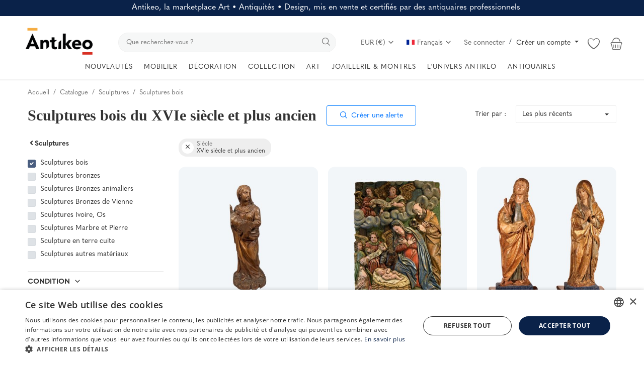

--- FILE ---
content_type: text/html; charset=UTF-8
request_url: https://www.antikeo.com/catalogue/sculptures/sculptures-bois?siecle=xvie_siecle_et_plus_ancien
body_size: 69936
content:
<!DOCTYPE html>
<html lang="fr" >
<head>
    <meta charset="utf-8">
    <link rel="preconnect" href="https://use.typekit.net" crossorigin />
    <link rel="preconnect" href="https://p.typekit.net" crossorigin />
    <link rel="preconnect" href="https://fonts.googleapis.com" crossorigin />
    <link rel="preconnect" href="https://fonts.gstatic.com" crossorigin />
    <link rel="preconnect" href="https://www.googletagmanager.com" crossorigin />
    <link rel="preconnect" href="https://cdn.jsdelivr.net" crossorigin />
    <link rel="preconnect" href="https://cdn.cookie-script.com" crossorigin />

    <link rel="stylesheet" href="https://www.antikeo.com/assets/css/hku6yoe.css">    <style>body {font-family: 'quasimoda', serif!important} .m-r-0{margin-right: 0 !important;} .p-r-0{padding-right: 0 !important}</style>
    <style>.product-details-row{display:flex;} .product-thumbnail-slider .swiper-wrapper{display:flex;flex-direction:column;}</style>

    
    
    <link rel="stylesheet preload" as="style" href="https://www.antikeo.com/assets/vendor/bootstrap/css/bootstrap.min.css"/>
    <!-- Style CSS -->
    <link rel="stylesheet preload" as="style" href="https://www.antikeo.com/assets/css/style-1.6.min.css?169"/>
    <!-- Plugins CSS -->
    <link rel="stylesheet preload" as="style" href="https://www.antikeo.com/assets/css/plugins-1.6.css"/>
    <!-- Icons -->
    <link rel="preload" href="/assets/vendor/font-icons/font/font-icon.woff2?23036808" as="font" type="font/woff2" crossorigin>
    <link rel="stylesheet preload" as="style" href="/assets/vendor/font-icons/css/font-icon.min.css" media="print" onload="this.onload=null;this.media='all'" />
    <link rel="icon" type="image/png" href="/assets/icons/favicon-96x96.png" sizes="96x96" />
    <link rel="icon" type="image/svg+xml" href="/assets/icons/favicon.svg" />
    <link rel="shortcut icon" href="/assets/icons/favicon.ico" />
    <link rel="apple-touch-icon" sizes="180x180" href="/assets/icons/apple-touch-icon.png" />
    <meta name="apple-mobile-web-app-title" content="Antikeo" />
    <link rel="manifest" href="/assets/icons/site.webmanifest" />
    <link rel="preload" as="font" type="font/woff2" href="/assets/css/fonts/opensans/open-sans-v34-latin-300.woff2" crossorigin="anonymous">
    <link rel="stylesheet preload" as="style" href='/assets/css/fonts/opensans.css'  />

    <!-- Google Tag Manager -->
    <script>(function(w,d,s,l,i){w[l]=w[l]||[];w[l].push({'gtm.start':
                new Date().getTime(),event:'gtm.js'});var f=d.getElementsByTagName(s)[0],
            j=d.createElement(s),dl=l!='dataLayer'?'&l='+l:'';j.async=true;j.src=
            'https://www.googletagmanager.com/gtm.js?id='+i+dl;f.parentNode.insertBefore(j,f);
        })(window,document,'script','dataLayer','GTM-PGPNSX6');
    </script>
    <!-- End Google Tag Manager -->

    <meta name="viewport" content="width=device-width, initial-scale=1, maximum-scale=1, shrink-to-fit=no">
        <title>Sculptures bois du  XVIe siècle et plus ancien  |   Antikeo</title>
    
    <meta name="description" content="Achetez vos sculptures bois anciennes mises en vente et certifiées par des Antiquaires professionnels sur Antikeo : Marketplace d’antiquités en ligne"/>
    <meta name="keywords" content=""/>
    <meta name="author" content="Antikeo"/>
    <meta name="theme-color" content="#495d7f">
<!--    <link rel="shortcut icon" type="image/jpeg" href="--><!--"/>-->
    <meta property="og:locale" content="en-US"/>
    <meta property="og:site_name" content="Antikeo"/>
    <!-- JSON-LD -->
    <script type="application/ld+json">
	[
        		{
			"@context": "https://schema.org",
			"@type": "WebSite",
			"name": "Antikeo",
			"url": "https://www.antikeo.com/",
			"potentialAction": {
				"@type": "SearchAction",
				"target": {
                  "@type": "EntryPoint",
                  "urlTemplate": "https://www.antikeo.com/catalogue?search={search_term_string}"
                },
				"query-input": "required name=search_term_string"
			}
		}
		                ,{
            "@context": "http://schema.org",
            "@type": "WebPage",
            "name": "Sculptures bois du  XVIe siècle et plus ancien  |   Antikeo",
            "url": "https://www.antikeo.com/catalogue/sculptures/sculptures-bois",
            "mainEntity": {
                "@type": "WebPageElement",
                "offers": {
                    "@type": "Offer",
                    "itemOffered": [{"@type":"Product","name":"Sculpture En Bois Vierge \u00e0 l'Enfant XVIeme Siecle","description":"Sculpture en bois de noyer vierge &amp;agrave; l&amp;#39;enfant XVIeme siecle Repr\u00e9sente la vierge marie tenant l&amp;#39;enfant J\u00e9sus dans ses bras Travail Fran\u00e7ais de Bourgogne Quelques fentes et manques.\u00a0","sku":"HY7H7QWIXD","brand":{"@type":"Brand","name":"Antikeo"},"url":"https:\/\/www.antikeo.com\/catalogue\/sculptures\/sculptures-bois\/sculpture-en-bois-vierge-a-lenfant-xvieme-siecle-134110","offers":{"@type":"Offer","price":450,"priceCurrency":"EUR","availability":"https:\/\/schema.org\/InStock"},"image":"https:\/\/www.antikeo.com\/uploads\/images\/img_x1920_134110_6969cce943c081-68846789-45505461.jpg"},{"@type":"Product","name":"Sculpture en haut-relief repr\u00e9sentant la Nativit\u00e9, Espagne (S\u00e9ville) XVIe si\u00e8cle","description":"Sculpture en haut-relief repr&amp;eacute;sentant la Nativit&amp;eacute;&amp;nbsp; Espagne (S\u00e9ville) - seconde moiti\u00e9 du XVIe si\u00e8cle \u00a0 Bois sculpt\u00e9 et grav\u00e9, polychrome avec finitions en or\u00a0 Dimensions","sku":"NH8HW1OA3T","brand":{"@type":"Brand","name":"Antikeo"},"url":"https:\/\/www.antikeo.com\/catalogue\/sculptures\/sculptures-bois\/sculpture-en-haut-relief-representant-la-nativite-espagne-seville-xvie-siecle-139603","offers":{"@type":"Offer","price":8600,"priceCurrency":"EUR","availability":"https:\/\/schema.org\/InStock"},"image":"https:\/\/www.antikeo.com\/uploads\/images\/img_x1920_139603_69673481f31a73-07814268-78620045.jpg"},{"@type":"Product","name":"Saint jean Baptiste et la vierge d'un groupe de crucifixion Espagne circa 1500","description":"Saint Jean Baptiste et la vierge d&amp;#39;un groupe de crucifixion Espagne circa 1500 en noyer Superbe ensemble de deux sculptures en bois dor\u00e9 et polychrome de la fin du 15\u00b0 si\u00e8cle circa 1500 avec une","sku":"APJDLLKEDB","brand":{"@type":"Brand","name":"Antikeo"},"url":"https:\/\/www.antikeo.com\/catalogue\/sculptures\/sculptures-bois\/saint-jean-baptiste-et-la-vierge-dun-groupe-de-crucifixion-espagne-circa-1500-134168","offers":{"@type":"Offer","price":16000,"priceCurrency":"EUR","availability":"https:\/\/schema.org\/InStock"},"image":"https:\/\/www.antikeo.com\/uploads\/images\/img_x1920_134168_693baf9d39d076-65107181-38179326.jpg"},{"@type":"Product","name":"Saint Jean au calvaire - Fin XVIe","description":"Grande et &amp;eacute;l&amp;eacute;gante r&amp;eacute;alisation en bois sculpt&amp;eacute; et polychrom&amp;eacute; d&amp;rsquo;une &amp;eacute;cole Flamande ou du nord de la France de la fin du XVIe","sku":"B930OPNPQ4","brand":{"@type":"Brand","name":"Antikeo"},"url":"https:\/\/www.antikeo.com\/catalogue\/sculptures\/sculptures-bois\/saint-jean-au-calvaire-fin-xvie-125157","offers":{"@type":"Offer","price":4500,"priceCurrency":"EUR","availability":"https:\/\/schema.org\/InStock"},"image":"https:\/\/www.antikeo.com\/uploads\/images\/img_x1920_125157_68ef31813d4354-22631818-65347567.jpg"},{"@type":"Product","name":"Sainte Apolline , Epoque romane, XV\u00e8me","description":"Sainte Apolline Sculpture en bois\u00a0 Epoque romane XV\u00e8me si\u00e8cle\u00a0 Tr\u00e8s bon \u00e9tat de conservation\u00a0 Sculpture sobre et d\u00e9licate \u00a0 Sans manque et enti\u00e8rement d&amp;#39;origine, sans restauration\u00a0 Hauteur: 48","sku":"TRZDGF6JFR","brand":{"@type":"Brand","name":"Antikeo"},"url":"https:\/\/www.antikeo.com\/catalogue\/sculptures\/sculptures-bois\/sainte-apolline-epoque-romane-xveme-124658","offers":{"@type":"Offer","price":4300,"priceCurrency":"EUR","availability":"https:\/\/schema.org\/InStock"},"image":"https:\/\/www.antikeo.com\/uploads\/images\/img_x1920_124658_68e8e7391c2ce6-33445149-48084665.jpg"},{"@type":"Product","name":"Archange Gabriel en bois sculpt\u00e9 XVIe","description":"Superbe Archange Gabriel en ch&amp;ecirc;ne sculpt&amp;eacute; polychrome XVI&amp;egrave;me si&amp;egrave;cle. Polychromie d&amp;#39;origine. Bon &amp;eacute;tat, manque les mains et les ailes.","sku":"KF2MFEDSN0","brand":{"@type":"Brand","name":"Antikeo"},"url":"https:\/\/www.antikeo.com\/catalogue\/sculptures\/sculptures-bois\/archange-gabriel-en-bois-sculpte-xvie-122594","offers":{"@type":"Offer","price":1600,"priceCurrency":"EUR","availability":"https:\/\/schema.org\/InStock"},"image":"https:\/\/www.antikeo.com\/uploads\/images\/img_x1920_122594_68d62c11956167-32191139-39423472.jpg"},{"@type":"Product","name":"Statue en bois Romane XV\u00e8me si\u00e8cle","description":"Statue en bois Romane XV\u00e8me si\u00e8cle Circa 1450-1500\u00a0 Ch\u00eane\u00a0 Enti\u00e8rement d&amp;#39;origine\u00a0 Identification \u00e0 confirmer, peut \u00eatre Marie Madeleine\u00a0 Il manque les attributs pouvant le confirmer\u00a0 Statue solide","sku":"SJADNP3L6Y","brand":{"@type":"Brand","name":"Antikeo"},"url":"https:\/\/www.antikeo.com\/catalogue\/sculptures\/sculptures-bois\/statue-en-bois-romane-xveme-siecle-119489","offers":{"@type":"Offer","price":4200,"priceCurrency":"EUR","availability":"https:\/\/schema.org\/InStock"},"image":"https:\/\/www.antikeo.com\/uploads\/images\/img_x1920_119489_68bea59daa1052-15746427-10332271.jpg"},{"@type":"Product","name":"Saint \u00c9v\u00eaque Allemagne circa 1500-1525","description":"Un fin travail Allemand, haute-&amp;eacute;poque, du tout d&amp;eacute;but XVIe. Notre Bois est dor\u00e9 et pr\u00e9sente quelques traces de polychromies. Dos plat. Le visage de notre eccl\u00e9siastique est saisissant","sku":"YSLX5CE9B2","brand":{"@type":"Brand","name":"Antikeo"},"url":"https:\/\/www.antikeo.com\/catalogue\/sculptures\/sculptures-bois\/saint-eveque-allemagne-circa-1500-1525-110369","offers":{"@type":"Offer","price":2100,"priceCurrency":"EUR","availability":"https:\/\/schema.org\/InStock"},"image":"https:\/\/www.antikeo.com\/uploads\/images\/img_x1920_110369_6831cd7093c195-56597157-66558080.jpg"},{"@type":"Product","name":"Ange porte-\u00e9cu en ch\u00eane XVe","description":"Cet ange porte-\u00e9cu du XVe est en bois, probablement du ch\u00eane. Il poss\u00e8de une jolie patine. Pour l&amp;#39;\u00e9tat, notons des manques \u00e0 de nombreux endroits, nous avons pris toutes les photos n\u00e9cessaires.","sku":"2XLR8K4GHT","brand":{"@type":"Brand","name":"Antikeo"},"url":"https:\/\/www.antikeo.com\/catalogue\/sculptures\/sculptures-bois\/ange-porte-ecu-en-chene-xve-108330","offers":{"@type":"Offer","price":1100,"priceCurrency":"EUR","availability":"https:\/\/schema.org\/InStock"},"image":"https:\/\/www.antikeo.com\/uploads\/images\/img_x1920_108330_681b525f073878-11398208-82621924.jpg"},{"@type":"Product","name":"Triptyque panneaux sculpt\u00e9s de fa\u00e7ade de coffre \u00e9poque Renaissance 16\u00e8me si\u00e8cle ","description":"Triptyque panneaux sculpt&amp;eacute;s en ch&amp;ecirc;ne d&amp;#39;une fa&amp;ccedil;ade de coffre &amp;eacute;poque Renaissance D\u00e9cor typiquement Renaissance avec arabesques et rinceaux Triptyque compos\u00e9","sku":"IWJ47T2VIJ","brand":{"@type":"Brand","name":"Antikeo"},"url":"https:\/\/www.antikeo.com\/catalogue\/sculptures\/sculptures-bois\/triptyque-panneaux-sculptes-de-facade-de-coffre-epoque-renaissance-16eme-siecle-103997","offers":{"@type":"Offer","price":1200,"priceCurrency":"EUR","availability":"https:\/\/schema.org\/InStock"},"image":"https:\/\/www.antikeo.com\/uploads\/images\/img_x1920_103997_67f0d171a73b22-53028620-79873266.jpg"},{"@type":"Product","name":"Buste En Bois Sculpt\u00e9 De Michel De l'Hospital Fin XVI Si\u00e8cle ","description":"Buste en bois sculpt&amp;eacute; de Michel de L&amp;#39;Hospital ( 1505\/1573) , fin XVI ou d&amp;eacute;but XVII si&amp;egrave;cle , &amp;eacute;tiquette au dos de la sculpture portant le num&amp;eacute;ro","sku":"NK9BED0XUP","brand":{"@type":"Brand","name":"Antikeo"},"url":"https:\/\/www.antikeo.com\/catalogue\/sculptures\/sculptures-bois\/buste-en-bois-sculpte-de-michel-de-lhospital-fin-xvi-siecle-102650","offers":{"@type":"Offer","price":1300,"priceCurrency":"EUR","availability":"https:\/\/schema.org\/InStock"},"image":"https:\/\/www.antikeo.com\/uploads\/images\/img_x1920_102650_67e82abf453aa4-84784750-80807883.jpg"},{"@type":"Product","name":"Statue Du Tr\u00f4ne De Gr\u00e2ce - XVIe","description":"En bois sculpt&amp;eacute;, polychrome et dor&amp;eacute;, Dieu le P&amp;egrave;re tient le Christ en croix devant lui. Une iconographie peu courante. \u00a0 travail espagnol du XVI\u00e8me si\u00e8cle. \u00ab\u00a0Approchons-nous","sku":"PD0ILBK58R","brand":{"@type":"Brand","name":"Antikeo"},"url":"https:\/\/www.antikeo.com\/catalogue\/sculptures\/sculptures-bois\/statue-du-trone-de-grace-xvie-101863","offers":{"@type":"Offer","price":1860,"priceCurrency":"EUR","availability":"https:\/\/schema.org\/InStock"},"image":"https:\/\/www.antikeo.com\/uploads\/images\/img_x1920_101863_67e436370e80e8-65977544-78973932.jpg"},{"@type":"Product","name":"Paire De Saint Marc En Noyer - 16\u00b0 Si\u00e8cle - Venise","description":"ravissante paire de Saint Marc en noyer du 16&amp;deg; si&amp;egrave;cle - Venise Tr\u00e8s belle paire finemenet sculpt\u00e9 repr\u00e9sentant Saint Marc avec un livre \u00e0 la main un lion \u00e0 ses c\u00f4t\u00e9 Il s&amp;#39;agit","sku":"GI6IR1NXGA","brand":{"@type":"Brand","name":"Antikeo"},"url":"https:\/\/www.antikeo.com\/catalogue\/sculptures\/sculptures-bois\/paire-de-saint-marc-en-noyer-16-siecle-venise-94503","offers":{"@type":"Offer","price":1600,"priceCurrency":"EUR","availability":"https:\/\/schema.org\/InStock"},"image":"https:\/\/www.antikeo.com\/uploads\/images\/img_x1920_94503_67946c60aae0f3-85846844-69842573.jpg"},{"@type":"Product","name":"Grand haut-relief en bois dor\u00e9 et polychrom\u00e9, l'Adoration des bergers, Vers 1500","description":"Grand haut-relief en bois sculpt&amp;eacute; et dor&amp;eacute;, avec de nombreuses traces de polychromie, repr&amp;eacute;sentant l&amp;#39; Adoration des bergers.&amp;nbsp; L&amp;#39;\u00e9vang\u00e9liste Luc","sku":"BAQUEGN99Z","brand":{"@type":"Brand","name":"Antikeo"},"url":"https:\/\/www.antikeo.com\/catalogue\/sculptures\/sculptures-bois\/grand-haut-relief-en-bois-dore-et-polychrome-ladoration-des-bergers-vers-1500-85487","offers":{"@type":"Offer","price":27000,"priceCurrency":"EUR","availability":"https:\/\/schema.org\/InStock"},"image":"https:\/\/www.antikeo.com\/uploads\/images\/img_x1920_85487_675b2bb48f8881-17738918-44557502.jpg"},{"@type":"Product","name":"Mi-relief en bois dor\u00e9 et polychrom\u00e9, repr\u00e9sentant saint-Roch.  Espagne , 16e S.","description":"Important bas-relief en bois sculpt&amp;eacute; avec traces de dorure, dans un encadrement architectur&amp;eacute; &amp;agrave; deux angelots dans les &amp;eacute;coin&amp;ccedil;ons, repr&amp;eacute;sentant","sku":"2YUFRJ5NE0","brand":{"@type":"Brand","name":"Antikeo"},"url":"https:\/\/www.antikeo.com\/catalogue\/sculptures\/sculptures-bois\/mi-relief-en-bois-dore-et-polychrome-representant-saint-roch-espagne-16e-s-85438","offers":{"@type":"Offer","price":6500,"priceCurrency":"EUR","availability":"https:\/\/schema.org\/InStock"},"image":"https:\/\/www.antikeo.com\/uploads\/images\/img_x1920_85438_675b2bb33cb732-74375187-64835291.jpg"},{"@type":"Product","name":"Bois sculpt\u00e9 polychrome XVII","description":"Magnifique grande statue en ch&amp;ecirc;ne sculpt&amp;eacute; polychrome XVII&amp;egrave;me. Saint Nicolas, &amp;agrave; ses pieds trois petits enfants sortants d&amp;#39;un saloir (selon la l&amp;eacute;gende,","sku":"80Y8IILS8V","brand":{"@type":"Brand","name":"Antikeo"},"url":"https:\/\/www.antikeo.com\/catalogue\/sculptures\/sculptures-bois\/bois-sculpte-polychrome-xvii-77604","offers":{"@type":"Offer","price":3200,"priceCurrency":"EUR","availability":"https:\/\/schema.org\/InStock"},"image":"https:\/\/www.antikeo.com\/uploads\/images\/img_x1920_77604_6754bb8de772c1-88176108-58961504.jpg"},{"@type":"Product","name":"Trinit\u00e9 En Bois Sculpt\u00e9 En Ronde-bosse, Allemagne, Vers 1550","description":"Trinit&amp;eacute; en bois sculpt&amp;eacute; et polychrom&amp;eacute;, en ronde-bosse, le dos partiellement &amp;eacute;vid&amp;eacute; Elle est i\u00e7i repr\u00e9sent\u00e9e en &quot;Tr\u00f4ne de Gr\u00e2ce &quot;. Dans cette","sku":"KZ10BFXWMN","brand":{"@type":"Brand","name":"Antikeo"},"url":"https:\/\/www.antikeo.com\/catalogue\/sculptures\/sculptures-bois\/trinite-en-bois-sculpte-en-ronde-bosse-allemagne-vers-1550-85352","offers":{"@type":"Offer","price":13500,"priceCurrency":"EUR","availability":"https:\/\/schema.org\/InStock"},"image":"https:\/\/www.antikeo.com\/uploads\/images\/img_x1920_85352_67513a5c9327c6-40094214-91313508.jpg"},{"@type":"Product","name":"Grand Christ en bois de ch\u00eane, Bourgogne, 15e S.","description":"Grand Christ sculpt&amp;eacute; en ronde)-bosse en bois de ch&amp;ecirc;ne avec traces de polychromie , bras horizontaux, doigts repli&amp;eacute;s , barbe bifide p\u00e9rizonium \u00e0 mi-cuisses. Ateliers Bourguignons","sku":"9R6338CGMD","brand":{"@type":"Brand","name":"Antikeo"},"url":"https:\/\/www.antikeo.com\/catalogue\/sculptures\/sculptures-bois\/grand-christ-en-bois-de-chene-bourgogne-15e-s-85277","offers":{"@type":"Offer","price":5800,"priceCurrency":"EUR","availability":"https:\/\/schema.org\/InStock"},"image":"https:\/\/www.antikeo.com\/uploads\/images\/img_x1920_85277_67332e33620695-00911122-21570876.jpg"},{"@type":"Product","name":"Grande sculpture en bois 72 cm, (en ch\u00eane) du 16 \u00e8me si\u00e8cle, Vierge, Sainte","description":"Grande sculpture en bois 72 cm,\u00a0(en ch\u00eane)\u00a0du 16 \u00e8me si\u00e8cle, Vierge, Sainte en bois patine fonc\u00e9, cir\u00e9, et en bon \u00e9tat, avec les petits manques d&amp;#39;usages d\u00fb a son grand \u00e2ge ... hauteur : 72 cm,\u00a0\u00a0largeur\u00a0:","sku":"225KUZJY9K","brand":{"@type":"Brand","name":"Antikeo"},"url":"https:\/\/www.antikeo.com\/catalogue\/sculptures\/sculptures-bois\/grande-sculpture-en-bois-72-cm-en-chene-du-16-eme-siecle-vierge-sainte-87385","offers":{"@type":"Offer","price":1800,"priceCurrency":"EUR","availability":"https:\/\/schema.org\/InStock"},"image":"https:\/\/www.antikeo.com\/uploads\/images\/img_x1920_87385_67264c8bb61634-81311299-31354605.jpg"},{"@type":"Product","name":"Tr\u00e8s grande Vierge \u00e0 l'Enfant, Allemagne du sud, 16e S.","description":"Grande Vierge &amp;agrave; l&amp;#39;Enfant en bois peint et sculpt&amp;eacute; en creux &amp;agrave; l&amp;#39;arri&amp;egrave;re, repr&amp;eacute;sentant la Vierge et l&amp;#39;Enfant . Le th\u00e8me de","sku":"WZWVIPXJRM","brand":{"@type":"Brand","name":"Antikeo"},"url":"https:\/\/www.antikeo.com\/catalogue\/sculptures\/sculptures-bois\/tres-grande-vierge-a-lenfant-allemagne-du-sud-16e-s-85427","offers":{"@type":"Offer","price":12500,"priceCurrency":"EUR","availability":"https:\/\/schema.org\/InStock"},"image":"https:\/\/www.antikeo.com\/uploads\/images\/img_x1920_85427_67134765a2dde7-52911214-91018348.jpg"},{"@type":"Product","name":"Grand Christ Aux Liens - XV","description":"La Galerie LE JARDIN DES MOINES, antiquit&amp;eacute;s en art Sacr&amp;eacute; et objets religieux vous propose un &amp;nbsp;travail Italien de la fin du XVe ou du d&amp;eacute;but XVIe, saisissant d&amp;rsquo;expressivit&amp;eacute;.","sku":"J2C12GT1ZS","brand":{"@type":"Brand","name":"Antikeo"},"url":"https:\/\/www.antikeo.com\/catalogue\/sculptures\/sculptures-bois\/grand-christ-aux-liens-xv-81211","offers":{"@type":"Offer","price":10400,"priceCurrency":"EUR","availability":"https:\/\/schema.org\/InStock"},"image":"https:\/\/www.antikeo.com\/uploads\/images\/img_x1920_81211_66d75d54e27f15-19643232-75213917.jpg"},{"@type":"Product","name":"El\u00e9ments de Retable d\u00e9but XVI\u00e8me","description":"Superbes &amp;eacute;l&amp;eacute;ments de panneau de Retable en ch&amp;ecirc;ne sculpt&amp;eacute; en rond de bosse polychrome d&amp;eacute;but XVI&amp;egrave;me si&amp;egrave;cle. Trois &amp;eacute;l&amp;eacute;m&amp;eacute;nts","sku":"9KV9O2AC06","brand":{"@type":"Brand","name":"Antikeo"},"url":"https:\/\/www.antikeo.com\/catalogue\/sculptures\/sculptures-bois\/elements-de-retable-debut-xvieme-77629","offers":{"@type":"Offer","price":2200,"priceCurrency":"EUR","availability":"https:\/\/schema.org\/InStock"},"image":"https:\/\/www.antikeo.com\/uploads\/images\/img_x1920_77629_66a3e425a16901-84757717-25224945.jpg"},{"@type":"Product","name":"Statue Buste Christ Couronne \u00e9pines Bois Sculpt\u00e9 Haute Epoque XIV\u00e8me XV\u00e8me","description":"Rare statue en bois sculpt\u00e9 polychrome, repr\u00e9sentant le buste du Christ crucifi\u00e9 \u00e0 la couronne d&amp;#39;\u00e9pines, les yeux clos, les piques de la couronne en fer forg\u00e9, d&amp;#39;\u00e9poque Haute Epoque XIV\u00e8me-XV\u00e8me","sku":"4LOM4NQET6","brand":{"@type":"Brand","name":"Antikeo"},"url":"https:\/\/www.antikeo.com\/catalogue\/sculptures\/sculptures-bois\/statue-buste-christ-couronne-epines-bois-sculpte-haute-epoque-xiveme-xveme-73632","offers":{"@type":"Offer","price":4000,"priceCurrency":"EUR","availability":"https:\/\/schema.org\/InStock"},"image":"https:\/\/www.antikeo.com\/uploads\/images\/img_x1920_73632_66634d2ecffa18-83809965-11871797.jpg"},{"@type":"Product","name":"Christ b\u00e9nissant XVI si\u00e8cle","description":"Bois polychrome, tr&amp;eacute;s beau travail de sculpture avec torse puissant et une grande finesse qui inscrit ce travail dans la renaisance fran&amp;ccedil;aise forte presence du regard deux doigts","sku":"958YCY1O35","brand":{"@type":"Brand","name":"Antikeo"},"url":"https:\/\/www.antikeo.com\/catalogue\/sculptures\/sculptures-bois\/christ-benissant-xvi-siecle-71797","offers":{"@type":"Offer","price":1750,"priceCurrency":"EUR","availability":"https:\/\/schema.org\/InStock"},"image":"https:\/\/www.antikeo.com\/uploads\/images\/img_x1920_71797_664597c5510f32-94107363-38990664.jpg"},{"@type":"Product","name":"T\u00eate De Christ XIIIe Si\u00e8cle Bois Avec Reste De Polychromie","description":"&amp;nbsp; TETE DE CHRIST XIIIe SIECLE. BOIS AVEC RESTE DE POLYCHIROME Tr\u00e8s belle t\u00eate de Christ en bois polychromie du XIIIe si\u00e8cle. Expression puissante. Italie, Allemagne ou France. Soit un christ","sku":"BGZ8E27HV5","brand":{"@type":"Brand","name":"Antikeo"},"url":"https:\/\/www.antikeo.com\/catalogue\/sculptures\/sculptures-bois\/tete-de-christ-xiiie-siecle-bois-avec-reste-de-polychromie-71667","offers":{"@type":"Offer","price":2500,"priceCurrency":"EUR","availability":"https:\/\/schema.org\/InStock"},"image":"https:\/\/www.antikeo.com\/uploads\/images\/img_x1920_71667_66423915b5ed12-01766104-21776480.jpg"},{"@type":"Product","name":"Rare sculpture de Saint Bartholom\u00e9e du XIVe si\u00e8cle. Espagne.","description":"&amp;nbsp; Rare sculpture de Saint Bartholom\u00e9e (ou Barth\u00e9lemy) du XIVe si\u00e8cle. Espagne (L\u00e9on ou Castille). Ce type de sculpture se retrouve d\u00e8s le XIIe si\u00e8cle. La production a pu se prolonger toutefois","sku":"LAXMM95M47","brand":{"@type":"Brand","name":"Antikeo"},"url":"https:\/\/www.antikeo.com\/catalogue\/sculptures\/sculptures-bois\/rare-sculpture-de-saint-bartholomee-du-xive-siecle-espagne-71562","offers":{"@type":"Offer","price":4300,"priceCurrency":"EUR","availability":"https:\/\/schema.org\/InStock"},"image":"https:\/\/www.antikeo.com\/uploads\/images\/img_x1920_71562_663e633570ce26-03650831-26264128.jpg"},{"@type":"Product","name":"Kongara D\u014dji et Seitaka D\u014dji.","description":"Ces personnages repr\u00e9sentent deux des serviteurs de\u00a0Fud\u014d My\u014d\u014d, la divinit\u00e9 centrale des Cinq Rois Gardiens, protecteurs de la Loi du Bouddha. Kongara\u00a0est repr\u00e9sent\u00e9 jeune, les mains jointes dans une pose","sku":"C4LOZGQF5S","brand":{"@type":"Brand","name":"Antikeo"},"url":"https:\/\/www.antikeo.com\/catalogue\/sculptures\/sculptures-bois\/kongara-doji-et-seitaka-doji-65361","offers":{"@type":"Offer","price":2400,"priceCurrency":"EUR","availability":"https:\/\/schema.org\/InStock"},"image":"https:\/\/www.antikeo.com\/uploads\/images\/img_x1920_65361_65ec73a79b17d0-67340551-18559000.jpg"},{"@type":"Product","name":"Statue Bois Polychrome St-Yves de Kermartin Bretagne Haute Epoque Fin XVI\u00e8","description":"Rare statue religieuse en bois sculpt\u00e9 polychrome repr\u00e9sentant Saint-Yves* de Kermartin, saint breton de Tr\u00e9guier (C\u00f4tes d&amp;#39;Armor), tenant sa bourse dans sa main gauche, d&amp;#39;\u00e9poque Haute","sku":"UQOMNQ63YT","brand":{"@type":"Brand","name":"Antikeo"},"url":"https:\/\/www.antikeo.com\/catalogue\/sculptures\/sculptures-bois\/statue-bois-polychrome-st-yves-de-kermartin-bretagne-haute-epoque-fin-xvie-58953","offers":{"@type":"Offer","price":2200,"priceCurrency":"EUR","availability":"https:\/\/schema.org\/InStock"},"image":"https:\/\/www.antikeo.com\/uploads\/images\/img_x1920_58953_6598150ea9b074-11693166-67100607.jpg"},{"@type":"Product","name":"Grande statue religieuse bois sculpt\u00e9 polychrome Saint-Gilles chien XVI\u00e8 ","description":"Grande statue religieuse en bois sculpt\u00e9 polychrome repr\u00e9sentant Saint-Gilles caressant son chien de la main gauche, d&amp;#39;\u00e9poque XVI\u00e8me si\u00e8cle. Cette sculpture est en bon \u00e9tat g\u00e9n\u00e9ral, dans son jus.","sku":"CLKGNT87UE","brand":{"@type":"Brand","name":"Antikeo"},"url":"https:\/\/www.antikeo.com\/catalogue\/sculptures\/sculptures-bois\/grande-statue-religieuse-bois-sculpte-polychrome-saint-gilles-chien-xvie-57071","offers":{"@type":"Offer","price":3500,"priceCurrency":"EUR","availability":"https:\/\/schema.org\/InStock"},"image":"https:\/\/www.antikeo.com\/uploads\/images\/img_x1920_57071_65735e0766cbe6-66463253-13045906.jpg"},{"@type":"Product","name":"Grand Christ En Bois D\u00e9but XVI\u00e8me Hauteur 130 cm","description":"superbe et grand Christ en bois sculpt&amp;eacute; d&amp;eacute;poque XVI&amp;egrave;me si&amp;egrave;cle.\r\nAccident et manque, voir photos.\r\nHauteur : 130cm\r\nlargeur : 26 cm","sku":"BQ5N4ED7P3","brand":{"@type":"Brand","name":"Antikeo"},"url":"https:\/\/www.antikeo.com\/catalogue\/sculptures\/sculptures-bois\/grand-christ-en-bois-debut-xvieme-hauteur-130-cm-56326","offers":{"@type":"Offer","price":2500,"priceCurrency":"EUR","availability":"https:\/\/schema.org\/InStock"},"image":"https:\/\/www.antikeo.com\/uploads\/images\/img_x1920_56326_65735da9905e51-62526534-56359237.jpg"},{"@type":"Product","name":"Haut-relief en bois 'Sainte-Barbe', Sud De La France 16e\/17e Si\u00e8cle","description":"Panneau en haut-relief repr\u00e9sentant Sainte-Barbe Sud de la France, 16e\/17e si\u00e8cle Bois sculpt\u00e9 polychrome avec traces de dorure 64 x 32 cm. (bon \u00e9tat, avec petits manques et fissures, retouches \u00e9parses)","sku":"K53Q3AARYE","brand":{"@type":"Brand","name":"Antikeo"},"url":"https:\/\/www.antikeo.com\/catalogue\/sculptures\/sculptures-bois\/haut-relief-en-bois-sainte-barbe-sud-de-la-france-16e17e-siecle-50666","offers":{"@type":"Offer","price":2900,"priceCurrency":"EUR","availability":"https:\/\/schema.org\/InStock"},"image":"https:\/\/www.antikeo.com\/uploads\/images\/img_x1920_50666_6530bab8a00e89-40221988-81494298.jpg"},{"@type":"Product","name":"Panneau Haute Epoque Ch\u00eane Sculpt\u00e9 Personnage Martyr St Lazare XVI\u00e8 XVII\u00e8","description":"Panneau Haute Epoque en ch\u00eane sculpt\u00e9, repr\u00e9sentant un personnage (un Saint martyr ?) marchant accompagn\u00e9 par des personnages (une femme et un enfant devant lui, un jeune homme derri\u00e8re) ; au dessus un","sku":"TAFPMAX7KM","brand":{"@type":"Brand","name":"Antikeo"},"url":"https:\/\/www.antikeo.com\/catalogue\/sculptures\/sculptures-bois\/panneau-haute-epoque-chene-sculpte-personnage-martyr-st-lazare-xvie-xviie-44578","offers":{"@type":"Offer","price":600,"priceCurrency":"EUR","availability":"https:\/\/schema.org\/InStock"},"image":"https:\/\/www.antikeo.com\/uploads\/images\/img_x1920_44578_6517163ef04a03-03179270-69308561.jpg"},{"@type":"Product","name":"La Mise Au Tombeau -  Groupe De Retable - Circa 1500","description":"Un bel ensemble que ce groupe d&amp;#39;un retable, en bois sculpt&amp;eacute; peint polychrome repr&amp;eacute;sentant la mise au tombeau. Un travail pr\u00e9cis et expressif, qui nous vient de Flandre (probablement","sku":"F06TL3E1TX","brand":{"@type":"Brand","name":"Antikeo"},"url":"https:\/\/www.antikeo.com\/catalogue\/sculptures\/sculptures-bois\/la-mise-au-tombeau-groupe-de-retable-circa-1500-46791","offers":{"@type":"Offer","price":2900,"priceCurrency":"EUR","availability":"https:\/\/schema.org\/InStock"},"image":"https:\/\/www.antikeo.com\/uploads\/images\/img_x1920_46791_650f3d29640cd2-05241128-53436192.jpg"},{"@type":"Product","name":"Saint Etienne Rare  Sculpture XV","description":"Rare sculpture repr&amp;eacute;sentant Saint Etienne en bois sculpt&amp;eacute; avec traces de polychromie , dos creus&amp;eacute; , le saint est repr&amp;eacute;sent&amp;eacute; debout , une pierre pos&amp;eacute;e","sku":"HM9B1QZ38J","brand":{"@type":"Brand","name":"Antikeo"},"url":"https:\/\/www.antikeo.com\/catalogue\/sculptures\/sculptures-bois\/saint-etienne-rare-sculpture-xv-42497","offers":{"@type":"Offer","price":5900,"priceCurrency":"EUR","availability":"https:\/\/schema.org\/InStock"},"image":"https:\/\/www.antikeo.com\/uploads\/images\/img_x1920_42497_64f8bf08afe610-51571308-46044123.jpg"},{"@type":"Product","name":"Paire d'Aigles 16 \u00b0 Si\u00e8cle  Sous Forme De Lutrin","description":"Exceptionelle paire de lutrin du 16&amp;deg; si&amp;egrave;cle -Espagne Sublime paire d&amp;#39;aigles qui servait \u00e0 l&amp;#39;\u00e9poque de lutrin dans une \u00e9glise.\u00a0 Superbe polychromie d&amp;#39;origine","sku":"A4YGAR9Y91","brand":{"@type":"Brand","name":"Antikeo"},"url":"https:\/\/www.antikeo.com\/catalogue\/sculptures\/sculptures-bois\/paire-daigles-16-siecle-sous-forme-de-lutrin-39962","offers":{"@type":"Offer","price":8000,"priceCurrency":"EUR","availability":"https:\/\/schema.org\/InStock"},"image":"https:\/\/www.antikeo.com\/uploads\/images\/img_x1920_39962_64d385fdd5c488-69522099-74484261.jpg"},{"@type":"Product","name":"Vierge \u00e0 l\u2019Enfant en ch\u00eane sculpt\u00e9 \u2013 Normandie, XVIe si\u00e8cle","description":"Issue d\u2019un atelier normand du XVIe si\u00e8cle, cette \u00e9mouvante Vierge \u00e0 l\u2019Enfant est sculpt\u00e9e dans un ch\u00eane ancien \u00e0 la patine chaleureuse et satin\u00e9e. D\u2019une remarquable verticalit\u00e9, la figure de la Vierge","sku":"Z0018W6HRT","brand":{"@type":"Brand","name":"Antikeo"},"url":"https:\/\/www.antikeo.com\/catalogue\/sculptures\/sculptures-bois\/vierge-a-lenfant-33168","offers":{"@type":"Offer","price":2800,"priceCurrency":"EUR","availability":"https:\/\/schema.org\/InStock"},"image":"https:\/\/www.antikeo.com\/uploads\/images\/img_x1920_33168_646f23c4399355-36343468-31179564.jpg"},{"@type":"Product","name":"Bas-relief en tryptique,sud de la France, fin 15e-d\u00e9but 16e s.","description":"Mi-relief sculpt&amp;eacute; en bois de ch&amp;ecirc;ne , dor&amp;eacute; et polychrom&amp;eacute;, &amp;agrave; trois registres, simulant un tryptique. Au centre, le Christ en Croix avec Saint Jean et","sku":"KF5YW3ARP6","brand":{"@type":"Brand","name":"Antikeo"},"url":"https:\/\/www.antikeo.com\/catalogue\/sculptures\/sculptures-bois\/bas-relief-en-tryptiquesud-de-la-france-fin-15e-debut-16e-s-85297","offers":{"@type":"Offer","price":13000,"priceCurrency":"EUR","availability":"https:\/\/schema.org\/InStock"},"image":"https:\/\/www.antikeo.com\/uploads\/images\/img_x1920_85297_678fe42e3f9459-32006062-87042149.jpg"},{"@type":"Product","name":"Christ de la R\u00e9surrection - Circa 1500","description":"Un travail Haute &amp;eacute;poque de la r&amp;eacute;gion du Rhin, sculpt&amp;eacute; Ronde-bosse en tilleul et polychrom&amp;eacute;. Il s&amp;#39;agit d&amp;#39;une ancienne figure de couronnement","sku":"R51FYUY1OQ","brand":{"@type":"Brand","name":"Antikeo"},"url":"https:\/\/www.antikeo.com\/catalogue\/sculptures\/sculptures-bois\/christ-de-la-resurrection-circa-1500-113353","offers":{"@type":"Offer","price":1450,"priceCurrency":"EUR","availability":"https:\/\/schema.org\/SoldOut"},"image":"https:\/\/www.antikeo.com\/uploads\/images\/img_x1920_113353_685b9af9954436-80524581-86774546.jpg"},{"@type":"Product","name":"Nativit\u00e9 de la Vierge \u2013 circa 1470\/80  ","description":"Un merveilleux travail Haute-&amp;eacute;poque que ce relief d&amp;rsquo;Allemagne du Sud du XVe si&amp;egrave;cle. Ce remarquable panneau sculpt\u00e9, polychrome et dor\u00e9 repr\u00e9sente une rare sc\u00e8ne de la Nativit\u00e9","sku":"MAD26GZBFB","brand":{"@type":"Brand","name":"Antikeo"},"url":"https:\/\/www.antikeo.com\/catalogue\/sculptures\/sculptures-bois\/nativite-de-la-vierge-circa-147080-110144","offers":{"@type":"Offer","price":4800,"priceCurrency":"EUR","availability":"https:\/\/schema.org\/SoldOut"},"image":"https:\/\/www.antikeo.com\/uploads\/images\/img_x1920_110144_682f6630b4a808-92467445-12070026.jpg"},{"@type":"Product","name":"Christ Aux Liens \u2013 XVIe","description":"Notre Christ de piti&amp;eacute;, dont l&amp;rsquo;iconographie &amp;eacute;tait fr&amp;eacute;quente &amp;agrave; la fin du moyen &amp;acirc;ge et &amp;agrave; la renaissance est sculpt&amp;eacute; ronde-bosse","sku":"Y7LN6XV92X","brand":{"@type":"Brand","name":"Antikeo"},"url":"https:\/\/www.antikeo.com\/catalogue\/sculptures\/sculptures-bois\/christ-aux-liens-xvie-103160","offers":{"@type":"Offer","price":1400,"priceCurrency":"EUR","availability":"https:\/\/schema.org\/SoldOut"},"image":"https:\/\/www.antikeo.com\/uploads\/images\/img_x1920_103160_67eccef74a1d90-65384214-51907020.jpg"},{"@type":"Product","name":"Grande sculpture de Sainte Marguerite - Circa 1500","description":"Une &amp;oelig;uvre remarquable de style gothique tardif r&amp;eacute;alis&amp;eacute;e par un maitre sculpteur dans les ann&amp;eacute;es 1500. Un travail germanique. En bois sculpt\u00e9 et au dos \u00e9vid\u00e9,","sku":"AV8LXM67SD","brand":{"@type":"Brand","name":"Antikeo"},"url":"https:\/\/www.antikeo.com\/catalogue\/sculptures\/sculptures-bois\/grande-sculpture-de-sainte-marguerite-circa-1500-87307","offers":{"@type":"Offer","price":6200,"priceCurrency":"EUR","availability":"https:\/\/schema.org\/SoldOut"},"image":"https:\/\/www.antikeo.com\/uploads\/images\/img_x1920_87307_6723b4626e1c62-08476855-31661209.jpg"},{"@type":"Product","name":"Grande Vierge \u00e0 l'Enfant, Espagne ,16e S.","description":"Grande Vierge &amp;agrave; l&amp;#39;Enfant en bois peint et sculpt&amp;eacute; en ronde-bosse repr&amp;eacute;sentant la Vierge et l&amp;#39;Enfant tenant le globe terrestre. Le th\u00e8me de la Vierge \u00e0","sku":"WPDUU8YGW1","brand":{"@type":"Brand","name":"Antikeo"},"url":"https:\/\/www.antikeo.com\/catalogue\/sculptures\/sculptures-bois\/grande-vierge-a-lenfant-espagne-16e-s-85387","offers":{"@type":"Offer","price":16500,"priceCurrency":"EUR","availability":"https:\/\/schema.org\/SoldOut"},"image":"https:\/\/www.antikeo.com\/uploads\/images\/img_x1920_85387_67212d43ee16a6-99997552-62060481.jpg"},{"@type":"Product","name":"Vierge \u00e0 l'Enfant sur un croissant de lune, Tyrol Fin 15e-d\u00e9but 16e S.","description":"Vierge couronn&amp;eacute;e &amp;agrave; l&amp;#39;Enfant sur un croissant de lune , sculpt&amp;eacute;e en ronde-bosse , avec une polychromie et une dorure relativement bien conserv&amp;eacute;es .&amp;nbsp;","sku":"UAUZF1QSD7","brand":{"@type":"Brand","name":"Antikeo"},"url":"https:\/\/www.antikeo.com\/catalogue\/sculptures\/sculptures-bois\/vierge-a-lenfant-sur-un-croissant-de-lune-tyrol-fin-15e-debut-16e-s-85523","offers":{"@type":"Offer","price":11000,"priceCurrency":"EUR","availability":"https:\/\/schema.org\/SoldOut"},"image":"https:\/\/www.antikeo.com\/uploads\/images\/img_x1920_85523_6712a5c43bedc6-70775047-15888598.jpg"},{"@type":"Product","name":"Saint Roch En Bois Sculpt\u00e9  - XVIe","description":"La Galerie Le Jardin Des Moines vous propose une repr&amp;eacute;sentation de Saint Roch En Bois Sculpt&amp;eacute; - XVIe Du haut de plus de quatre cents ans, notre Saint Roch, patron des p\u00e8lerins mais","sku":"7JFTHPWB7N","brand":{"@type":"Brand","name":"Antikeo"},"url":"https:\/\/www.antikeo.com\/catalogue\/sculptures\/sculptures-bois\/saint-roch-en-bois-sculpte-xvie-73652","offers":{"@type":"Offer","price":950,"priceCurrency":"EUR","availability":"https:\/\/schema.org\/SoldOut"},"image":"https:\/\/www.antikeo.com\/uploads\/images\/img_x1920_73652_66634d46da5446-45063223-28341672.jpg"},{"@type":"Product","name":"N\u00e9pal, XIV\u00e8me-XV\u00e8me si\u00e8cle, Panneau de bois massif repr\u00e9sentant la shakti de Vishnou ","description":"N\u00e9pal, possiblement vall\u00e9e de Katmandou XIV\u00e8me \u2013 XV\u00e8me si\u00e8cle \u00b0\u00b0\u00b0 Prix n\u00e9gociable raisonnablement \u00b0\u00b0\u00b0 Rare repr\u00e9sentation en haut relief de Vaishnavi, divinit\u00e9 f\u00e9minine repr\u00e9sentant l\u2019\u00e9nergie cr\u00e9atrice","sku":"NMYL2QNCO1","brand":{"@type":"Brand","name":"Antikeo"},"url":"https:\/\/www.antikeo.com\/catalogue\/sculptures\/sculptures-bois\/nepal-xiveme-xveme-siecle-panneau-de-bois-massif-representant-la-shakti-de-vishnou-38206","offers":{"@type":"Offer","price":1150,"priceCurrency":"EUR","availability":"https:\/\/schema.org\/SoldOut"},"image":"https:\/\/www.antikeo.com\/uploads\/images\/img_x1920_38206_64abe82e97c398-71496201-74781885.jpg"}]                }
            }
        }
        	]
	</script>
    <!-- End JSON-LD -->
    <meta property="og:image" content="https://www.antikeo.com/uploads/logo/logo_678cdec402381.png"/>
    <meta property="og:image:width" content="160"/>
    <meta property="og:image:height" content="60"/>
    <meta property="og:type" content="website"/>
    <meta property="og:title" content="Sculptures bois du  XVIe siècle et plus ancien  - Marketplace spécialisée en Art • Antiquités • Design"/>
    <meta property="og:description" content="Achetez vos sculptures bois anciennes mises en vente et certifiées par des Antiquaires professionnels sur Antikeo : Marketplace d’antiquités en ligne"/>
    <meta property="og:url" content="https://www.antikeo.com/"/>
    <meta property="fb:app_id" content="212362019830989"/>
    <meta name="twitter:card" content="summary_large_image"/>
    <meta name="twitter:site" content="@Antikeo"/>
    <meta name="twitter:title" content="Sculptures bois du  XVIe siècle et plus ancien  - Marketplace spécialisée en Art • Antiquités • Design"/>
    <meta name="twitter:description" content="Achetez vos sculptures bois anciennes mises en vente et certifiées par des Antiquaires professionnels sur Antikeo : Marketplace d’antiquités en ligne"/>
    <meta name="google-site-verification" content="qTVUwOy20DxH3kz0QiU9lg7KJgxgSLomCN3Y0B-Ggtc" />
    <meta name="p:domain_verify" content="f58882108f3f779d42bf4c76007b04c9"/>
    <meta name="seobility" content = "aa7f114064cc6d74c7fcab22979042b3">
        
        <link rel="canonical" href="https://www.antikeo.com/catalogue/sculptures/sculptures-bois?siecle=xvie_siecle_et_plus_ancien"/>
            <link rel="alternate" href="https://www.antikeo.com/catalogue/sculptures/sculptures-bois?siecle=xvie_siecle_et_plus_ancien" hreflang="fr"/>
            <link rel="alternate" href="https://www.antikeo.com/en/catalog/sculptures/wood-carvings?siecle=xvie_siecle_et_plus_ancien" hreflang="en-US"/>
            <link rel="alternate" href="https://www.antikeo.com/it/catalogo/sculture/sculture-in-legno?siecle=xvie_siecle_et_plus_ancien" hreflang="it"/>
            <link rel="alternate" href="https://www.antikeo.com/de/katalog/skulpturen/holzschnitzereien?siecle=xvie_siecle_et_plus_ancien" hreflang="de"/>
        <link rel="alternate" href="https://www.antikeo.com/catalogue/sculptures/sculptures-bois?siecle=xvie_siecle_et_plus_ancien" hreflang="x-default" />
    
    <link rel="stylesheet" href="https://www.antikeo.com/assets/css/colors/bayoux.min.css"/>
    <meta name="wot-verification" content="4e06e6ea92a243bfcca6"/>
<meta name="p:domain_verify" content="8b829e7a2bcae9cee5bf50f0e730176a"/>    <script src="https://www.antikeo.com/assets/js/jquery-3.7.0.min.js"></script>
    <!-- HTML5 shim and Respond.js for IE8 support of HTML5 elements and media queries -->
    <!-- WARNING: Respond.js doesn't work if you view the page via file:// -->
    <!--[if lt IE 9]>
    <script src="https://oss.maxcdn.com/html5shiv/3.7.3/html5shiv.min.js"></script>
    <script src="https://oss.maxcdn.com/respond/1.4.2/respond.min.js"></script>
    <![endif]-->
    <link href="/assets/img/splashscreens/iphone5_splash.png" media="(device-width: 320px) and (device-height: 568px) and (-webkit-device-pixel-ratio: 2)" rel="apple-touch-startup-image" /> <link href="/assets/img/splashscreens/iphone6_splash.png" media="(device-width: 375px) and (device-height: 667px) and (-webkit-device-pixel-ratio: 2)" rel="apple-touch-startup-image" /> <link href="/assets/img/splashscreens/iphoneplus_splash.png" media="(device-width: 621px) and (device-height: 1104px) and (-webkit-device-pixel-ratio: 3)" rel="apple-touch-startup-image" /> <link href="/assets/img/splashscreens/iphonex_splash.png" media="(device-width: 375px) and (device-height: 812px) and (-webkit-device-pixel-ratio: 3)" rel="apple-touch-startup-image" /> <link href="/assets/img/splashscreens/ipad_splash.png" media="(device-width: 768px) and (device-height: 1024px) and (-webkit-device-pixel-ratio: 2)" rel="apple-touch-startup-image" /> <link href="/assets/img/splashscreens/ipadpro1_splash.png" media="(device-width: 834px) and (device-height: 1112px) and (-webkit-device-pixel-ratio: 2)" rel="apple-touch-startup-image" /> <link href="/assets/img/splashscreens/ipadpro2_splash.png" media="(device-width: 1024px) and (device-height: 1366px) and (-webkit-device-pixel-ratio: 2)" rel="apple-touch-startup-image" /> <meta name="apple-mobile-web-app-capable" content="yes"> <meta name="apple-mobile-web-app-status-bar-style" content="default"> <link rel="apple-touch-icon" href="/assets/img/splashscreens/apple-touch-icon.png">                    <link rel="manifest" href="/assets/manifest.json">        <style>.product-item-options .item-option {width: 40px;height: 40px;line-height: 40px;font-size: 20px;}  .product-item-options .item-option {line-height: 40px;font-size: 20px;}  .product-item-options .item-option .icon-heart {color: #f15e4f !important;}  .btn-wishlist .icon-heart {color: #f15e4f !important;} @media(max-width:1900px) and (min-width: 768px) {.slider-container {height:75vh; min-height: 600px} .main-slider .item {height:75vh; min-height: 600px} .main-slider .item .row-slider-caption {height:75vh; min-height: 600px} .row-slider-caption-text {margin-top: 100px;}}</style>
</head>
<body>
<header id="header" >
    <div class="top-bar" style="background-color: #0a2249; color: white;">
    <div class="container">
        <div class="row" style="padding: 5px;">
            <div class="col-12 col-right pr-0 text-center">
                                    <span style="font-size: 1rem; font-weight: 400; margin-bottom: 0; line-height: 1.2">Antikeo, la marketplace Art • Antiquités • Design, mis en vente et certifiés par des antiquaires professionnels</span>
                            </div>
        </div>
    </div>
</div>
    <style>
        .nav-top .nav-top-left {
            flex: unset;
            max-width: unset;
        }
        .nav-top .nav-top-right {
            flex: unset;
            max-width: unset;
            margin-left: 40px;
        }
        .top-search-bar {
            width: auto;
            flex-grow: 1;
        }
    </style>
    <div class="main-menu">
        <div class="container-fluid">
            <div class="row">
                <div class="nav-top">
                    <div class="container">
                        <div class="row align-items-end">
                            <div class="col-12 nav-top-left">
                                <div class="row align-items-end">
                                    <div class="logo">
                                        <a href="https://www.antikeo.com/"><img src="" data-src="https://www.antikeo.com/uploads/logo/logo_678cdec402381.png" alt="Antikeo" class="lazyload"></a>
                                    </div>
                                    <div class="top-search-bar">
                                        <form action="https://www.antikeo.com/search" id="form_validate_search" class="form_search_main" method="get" accept-charset="utf-8">
                                                                                    <div class="right">
                                                <input type="text" name="search" maxlength="300" pattern=".*\S+.*" id="input_search" class="form-control input-search" aria-label="search" value="" placeholder="Que recherchez-vous ?" required autocomplete="off">
                                                <button class="btn btn-default btn-search" aria-label="search"><i class="icon-search"></i></button>
                                            </div>
                                                                                </form>                                    </div>
                                    <div class="nav-top-right">
                                        <ul class="nav">
                                            <li class="nav-item dropdown currency-dropdown">
                                                <a class="nav-link" href="#" id="navbardrop" data-toggle="dropdown">
                                                    EUR (&#8364;)&nbsp;<i class="icon-arrow-down"></i>
                                                </a>
                                                <div class="dropdown-menu">
                                                                                                            <a href="#" onclick="window.location.href='?cur=USD'; return false;" class="dropdown-item">
                                                            USD (&#x24;)                                                        </a>
                                                                                                            <a href="#" onclick="window.location.href='?cur=GBP'; return false;" class="dropdown-item">
                                                            GBP (&#xa3;)                                                        </a>
                                                                                                            <a href="#" onclick="window.location.href='?cur=CHF'; return false;" class="dropdown-item">
                                                            CHF (&#x20A3;)                                                        </a>
                                                                                                            <a href="#" onclick="window.location.href='?cur=CAD'; return false;" class="dropdown-item">
                                                            CAD (&#x24;)                                                        </a>
                                                                                                            <a href="#" onclick="window.location.href='?cur=JPY'; return false;" class="dropdown-item">
                                                            JPY (&#xa5;)                                                        </a>
                                                                                                            <a href="#" onclick="window.location.href='?cur=CNY'; return false;" class="dropdown-item">
                                                            CNY (&#x5143;)                                                        </a>
                                                                                                            <a href="#" onclick="window.location.href='?cur=AUD'; return false;" class="dropdown-item">
                                                            AUD (&#x24;)                                                        </a>
                                                                                                    </div>
                                            </li>
                                            <!--                    <li class="nav-item">
                        <a href="javascript:void(0)" data-toggle="modal" data-target="#locationModal" class="nav-link btn-modal-location">
                            <i class="icon-map-marker" aria-hidden="true"></i>&nbsp;                        </a>
                    </li>-->
                                                                                                                                            <li class="nav-item dropdown language-dropdown">
                                                    <a class="nav-link dropdown-toggle" href="#" id="navbardrop" data-toggle="dropdown">
                                                        <img src="[data-uri]" class="flag" alt="Français">Français<i class="icon-arrow-down"></i>
                                                    </a>
                                                    <div class="dropdown-menu">
                                                                                                                    <a href="https://www.antikeo.com/catalogue/sculptures/sculptures-bois?siecle=xvie_siecle_et_plus_ancien" class="selected " class="dropdown-item">
                                                                <img src="[data-uri]" class="flag" alt="Français">Français                                                            </a>
                                                                                                                    <a href="https://www.antikeo.com/en/catalog/sculptures/wood-carvings?siecle=xvie_siecle_et_plus_ancien" class=" " class="dropdown-item">
                                                                <img src="[data-uri]" class="flag" alt="English">English                                                            </a>
                                                                                                                    <a href="https://www.antikeo.com/it/catalogo/sculture/sculture-in-legno?siecle=xvie_siecle_et_plus_ancien" class=" " class="dropdown-item">
                                                                <img src="[data-uri]" class="flag" alt="Italiano">Italiano                                                            </a>
                                                                                                                    <a href="https://www.antikeo.com/de/katalog/skulpturen/holzschnitzereien?siecle=xvie_siecle_et_plus_ancien" class=" " class="dropdown-item">
                                                                <img src="[data-uri]" class="flag" alt="Deutsch">Deutsch                                                            </a>
                                                                                                            </div>
                                                </li>
                                                                                        
                                                                                            <li class="nav m-r-0">
                                                    <a href="javascript:void(0)" data-toggle="modal" data-target="#loginModal" class="nav-link">Se connecter</a>
                                                    <span class="auth-sep">/</span>
                                                                                                            <div class="dropdown nav-link" style="cursor: pointer">
                                                            <a class="dropdown-toggle" id="registerMenuButton" data-toggle="dropdown">
                                                                Créer un compte                                                            </a>
                                                            <div class="dropdown-menu" aria-labelledby="registerMenuButton">
                                                                <a class="dropdown-item" href="https://www.antikeo.com/register">Particulier</a>
                                                                <a class="dropdown-item" href="https://www.antikeo.com/vendre">Antiquaire</a>
                                                            </div>
                                                        </div>
                                                                                                    </li>
                                                                                        <li class="nav-item li-main-nav-right m-r-0">
                                                                                                    <a class="cursor-pointer" data-toggle="modal" data-target="#loginModal">
                                                        <i class="icon-heart-o"></i>
                                                    </a>
                                                                                            </li>
                                                                                            <li class="nav-item nav-item-cart li-main-nav-right m-r-0">
                                                    <a href="https://www.antikeo.com/cart" title="Panier">
                                                        <i class="icon-shopping-basket"></i>
                                                                                                            </a>
                                                </li>
                                                                                    </ul>
                                    </div>
                                </div>
                            </div>
                        </div>
                    </div>
                </div>

                <div class="nav-main" >
                    <!--main navigation-->
                    <div class="container">
    <div class="navbar navbar-light navbar-expand" style="justify-content: center;">
        <ul class="nav navbar-nav mega-menu">
            <!--<li class="nav-item dropdown menu-li-more">
                <a href="" class="nav-link dropdown-toggle" role="button"><i class="icon-star-o" aria-hidden="true"></i>&nbsp;&nbsp;<i class="icon-star-o" aria-hidden="true"></i></a>
            </li>-->
            <li class="nav-item dropdown menu-li-more">
                <a href="https://www.antikeo.com/catalogue" class="nav-link dropdown-toggle" role="button">NOUVEAUTÉS</a>
            </li>
                            <li class="nav-item dropdown" data-category-id="2">
                                            <a href="https://www.antikeo.com/catalogue/mobilier" class="nav-link dropdown-toggle">
                            MOBILIER                        </a>
                                                                <div id="mega_menu_content_2" class="dropdown-menu dropdown-menu-main">
                            <div class="row justify-content-between">
                                <div class="col-8 menu-subcategories col-category-links">
                                    <div class="card-columns">
                                                                                    <div class="card">
                                                <div class="row">
                                                    <div class="col-12">
                                                                                                                    <a onclick="window.location.href='https://www.antikeo.com/catalogue/sieges';" class="second-category">Sièges</a>
                                                                                                                                                                            <ul>
                                                                                                                                    <button class="category-link bg-transparent border-0" onclick="window.location.href='https://www.antikeo.com/catalogue/sieges/banquettes-canapes';">Banquettes, Canapés</button>
                                                                                                                                    <button class="category-link bg-transparent border-0" onclick="window.location.href='https://www.antikeo.com/catalogue/sieges/chaises';">Chaises</button>
                                                                                                                                    <button class="category-link bg-transparent border-0" onclick="window.location.href='https://www.antikeo.com/catalogue/sieges/ensembles-de-salon';">Ensembles de salon</button>
                                                                                                                                    <button class="category-link bg-transparent border-0" onclick="window.location.href='https://www.antikeo.com/catalogue/sieges/fauteuils';">Fauteuils</button>
                                                                                                                                    <button class="category-link bg-transparent border-0" onclick="window.location.href='https://www.antikeo.com/catalogue/sieges/tabourets';">Tabourets</button>
                                                                                                                            </ul>
                                                                                                                    <!--<button class="btn btn-link pl-0 btn-collapse" type="button" data-toggle="collapse" data-target="#collapse-"><i class="icon-arrow-down" style="font-size: 12px; margin-right: 0"></i></button>
                                                            <div id="collapse-" class="panel-collapse collapse">
                                                                                                                                    <ul>
                                                                                                                                                        <button class="category-link bg-transparent border-0" onclick="window.location.href='';"></button>
                                                                                                                                                                                                                                <button class="category-link bg-transparent border-0 link-view-all" onclick="window.location.href='';"></button>
                                                                                                                                            </ul>
                                                            </div>-->
                                                    </div>
                                                </div>
                                            </div>
                                                                                    <div class="card">
                                                <div class="row">
                                                    <div class="col-12">
                                                                                                                    <span class="second-category-no-link">Tables</span>
                                                                                                                                                                            <ul>
                                                                                                                                    <button class="category-link bg-transparent border-0" onclick="window.location.href='https://www.antikeo.com/catalogue/mobilier/tables-a-jeux';">Tables à jeux</button>
                                                                                                                                    <button class="category-link bg-transparent border-0" onclick="window.location.href='https://www.antikeo.com/catalogue/mobilier/tables-bouillotte';">Tables bouillotte</button>
                                                                                                                                    <button class="category-link bg-transparent border-0" onclick="window.location.href='https://www.antikeo.com/catalogue/mobilier/tables-de-chevets';">Tables de chevets</button>
                                                                                                                                    <button class="category-link bg-transparent border-0" onclick="window.location.href='https://www.antikeo.com/catalogue/mobilier/tables-de-salle-a-manger';">Tables de salle à manger </button>
                                                                                                                                    <button class="category-link bg-transparent border-0" onclick="window.location.href='https://www.antikeo.com/catalogue/mobilier/tables-de-salon-chiffonnieres';">Tables de salon, chiffonnières</button>
                                                                                                                                    <button class="category-link bg-transparent border-0" onclick="window.location.href='https://www.antikeo.com/catalogue/mobilier/tables-gueridons';">Tables guéridons</button>
                                                                                                                                    <button class="category-link bg-transparent border-0" onclick="window.location.href='https://www.antikeo.com/catalogue/mobilier/tables-basses';">Tables basses</button>
                                                                                                                            </ul>
                                                                                                                    <!--<button class="btn btn-link pl-0 btn-collapse" type="button" data-toggle="collapse" data-target="#collapse-"><i class="icon-arrow-down" style="font-size: 12px; margin-right: 0"></i></button>
                                                            <div id="collapse-" class="panel-collapse collapse">
                                                                                                                                    <ul>
                                                                                                                                                        <button class="category-link bg-transparent border-0" onclick="window.location.href='';"></button>
                                                                                                                                                                                                                                <button class="category-link bg-transparent border-0 link-view-all" onclick="window.location.href='';"></button>
                                                                                                                                            </ul>
                                                            </div>-->
                                                    </div>
                                                </div>
                                            </div>
                                                                                    <div class="card">
                                                <div class="row">
                                                    <div class="col-12">
                                                                                                                    <a onclick="window.location.href='https://www.antikeo.com/catalogue/mobilier';" class="second-category">Meubles de rangement</a>
                                                                                                                                                                            <ul>
                                                                                                                                    <button class="category-link bg-transparent border-0" onclick="window.location.href='https://www.antikeo.com/catalogue/mobilier/armoires';">Armoires</button>
                                                                                                                                    <button class="category-link bg-transparent border-0" onclick="window.location.href='https://www.antikeo.com/catalogue/mobilier/bibliotheques-vitrines-mobilier';">Bibliothèques, Vitrines</button>
                                                                                                                                    <button class="category-link bg-transparent border-0" onclick="window.location.href='https://www.antikeo.com/catalogue/mobilier/buffets-enfilades-mobilier';">Buffets, Enfilades</button>
                                                                                                                                    <button class="category-link bg-transparent border-0" onclick="window.location.href='https://www.antikeo.com/catalogue/mobilier/bureaux-mobilier';">Bureaux</button>
                                                                                                                                    <button class="category-link bg-transparent border-0" onclick="window.location.href='https://www.antikeo.com/catalogue/mobilier/cabinets-coffres-mobilier';">Cabinets, Coffres</button>
                                                                                                                                    <button class="category-link bg-transparent border-0" onclick="window.location.href='https://www.antikeo.com/catalogue/mobilier/commodes-mobilier';">Commodes</button>
                                                                                                                                    <button class="category-link bg-transparent border-0" onclick="window.location.href='https://www.antikeo.com/catalogue/mobilier/consoles-mobilier';">Consoles</button>
                                                                                                                                    <button class="category-link bg-transparent border-0" onclick="window.location.href='https://www.antikeo.com/catalogue/mobilier/encoignures-mobilier';">Encoignures</button>
                                                                                                                                    <button class="category-link bg-transparent border-0" onclick="window.location.href='https://www.antikeo.com/catalogue/mobilier/lits';">Lits</button>
                                                                                                                                    <button class="category-link bg-transparent border-0" onclick="window.location.href='https://www.antikeo.com/catalogue/mobilier/secretaires-mobilier';">Secrétaires </button>
                                                                                                                                    <button class="category-link bg-transparent border-0 link-view-all" onclick="window.location.href='https://www.antikeo.com/catalogue/mobilier';">Tout voir</button>
                                                                                                                            </ul>
                                                                                                                    <!--<button class="btn btn-link pl-0 btn-collapse" type="button" data-toggle="collapse" data-target="#collapse-"><i class="icon-arrow-down" style="font-size: 12px; margin-right: 0"></i></button>
                                                            <div id="collapse-" class="panel-collapse collapse">
                                                                                                                                    <ul>
                                                                                                                                                        <button class="category-link bg-transparent border-0" onclick="window.location.href='';"></button>
                                                                                                                                                                                                                                <button class="category-link bg-transparent border-0 link-view-all" onclick="window.location.href='';"></button>
                                                                                                                                            </ul>
                                                            </div>-->
                                                    </div>
                                                </div>
                                            </div>
                                                                            </div>
                                </div>
                                                                <div class="col-4 col-category-images2 align-middle">
                                    <div class="nav-category-image2">
                                                                                    <p style="position: absolute">Objet à la une</p>
                                                                                            <a class="featured-category-highlight-link" onclick="window.location.href='https://www.antikeo.com/catalogo/mobilia/mobili-per-buffet-credenze/credenza-in-rovere-1950-11782';" style="cursor:pointer">
                                                    <img src="data:image/svg+xml,%3Csvg xmlns='http://www.w3.org/2000/svg' viewBox='0 0 500 500'%3E%3C/svg%3E" data-src="https://www.antikeo.com/uploads/images/img_x300_11782_627a5602652873-38343347-64482107.jpg" alt="category" class="lazyload img-fluid">
                                                    <span class="font-weight-bold">Buffet en Chêne, 1950</span>
                                                    <span style="float: right;margin-left: 30px">1.990 <span>&#8364;</span> EUR</span>
                                                </a>
                                                                                                                        </div>
                                </div>
                            </div>
                        </div>
                                    </li>
                            <li class="nav-item dropdown" data-category-id="4">
                                            <span class="nav-link dropdown-toggle">DÉCORATION</span>
                                                                <div id="mega_menu_content_4" class="dropdown-menu dropdown-menu-main">
                            <div class="row justify-content-between">
                                <div class="col-8 menu-subcategories col-category-links">
                                    <div class="card-columns">
                                                                                    <div class="card">
                                                <div class="row">
                                                    <div class="col-12">
                                                                                                                    <span class="second-category-no-link">Décor</span>
                                                                                                                                                                            <ul>
                                                                                                                                    <button class="category-link bg-transparent border-0" onclick="window.location.href='https://www.antikeo.com/catalogue/horlogerie';">Horlogerie</button>
                                                                                                                                    <button class="category-link bg-transparent border-0" onclick="window.location.href='https://www.antikeo.com/catalogue/luminaires';">Luminaire</button>
                                                                                                                                    <button class="category-link bg-transparent border-0" onclick="window.location.href='https://www.antikeo.com/catalogue/materiaux-et-elements-darchitecture';">Matériaux et Éléments d’Architecture</button>
                                                                                                                                    <button class="category-link bg-transparent border-0" onclick="window.location.href='https://www.antikeo.com/catalogue/miroirs';">Miroirs</button>
                                                                                                                                    <button class="category-link bg-transparent border-0" onclick="window.location.href='https://www.antikeo.com/catalogue/textiles/tapis';">Tapis</button>
                                                                                                                                    <button class="category-link bg-transparent border-0" onclick="window.location.href='https://www.antikeo.com/catalogue/textiles/tapisserie';">Tapisserie</button>
                                                                                                                            </ul>
                                                                                                                    <!--<button class="btn btn-link pl-0 btn-collapse" type="button" data-toggle="collapse" data-target="#collapse-"><i class="icon-arrow-down" style="font-size: 12px; margin-right: 0"></i></button>
                                                            <div id="collapse-" class="panel-collapse collapse">
                                                                                                                                    <ul>
                                                                                                                                                        <button class="category-link bg-transparent border-0" onclick="window.location.href='';"></button>
                                                                                                                                                                                                                                <button class="category-link bg-transparent border-0 link-view-all" onclick="window.location.href='';"></button>
                                                                                                                                            </ul>
                                                            </div>-->
                                                    </div>
                                                </div>
                                            </div>
                                                                                    <div class="card">
                                                <div class="row">
                                                    <div class="col-12">
                                                                                                                    <a onclick="window.location.href='https://www.antikeo.com/catalogue/objets-decoratifs';" class="second-category">Objets décoratifs</a>
                                                                                                                                                                            <ul>
                                                                                                                                    <button class="category-link bg-transparent border-0" onclick="window.location.href='https://www.antikeo.com/catalogue/objets-decoratifs/objets-dart';">Art (objets d')</button>
                                                                                                                                    <button class="category-link bg-transparent border-0" onclick="window.location.href='https://www.antikeo.com/catalogue/objets-decoratifs/boites-coffrets-necessaires';">Boîtes, Coffrets, Nécessaires</button>
                                                                                                                                    <button class="category-link bg-transparent border-0" onclick="window.location.href='https://www.antikeo.com/catalogue/objets-decoratifs/cadres-anciens';">Cadres anciens</button>
                                                                                                                                    <button class="category-link bg-transparent border-0" onclick="window.location.href='https://www.antikeo.com/catalogue/objets-decoratifs/cassolettes-coupes-vasques';">Cassolettes, Coupes, Vasques</button>
                                                                                                                                    <button class="category-link bg-transparent border-0" onclick="window.location.href='https://www.antikeo.com/catalogue/objets-decoratifs/caves-a-liqueurs';">Caves à liqueurs</button>
                                                                                                                                    <button class="category-link bg-transparent border-0" onclick="window.location.href='https://www.antikeo.com/catalogue/objets-decoratifs/accessoires-de-cheminee';">Cheminée (accessoires de)</button>
                                                                                                                                    <button class="category-link bg-transparent border-0" onclick="window.location.href='https://www.antikeo.com/catalogue/objets-decoratifs/objets-de-decoration';">Décoration (objets de)</button>
                                                                                                                                    <button class="category-link bg-transparent border-0" onclick="window.location.href='https://www.antikeo.com/catalogue/objets-decoratifs/encriers-ecritoires';">Écriture</button>
                                                                                                                                    <button class="category-link bg-transparent border-0" onclick="window.location.href='https://www.antikeo.com/catalogue/objets-decoratifs/jardinieres-cache-pots';">Jardinières, Cache-pot</button>
                                                                                                                                    <button class="category-link bg-transparent border-0" onclick="window.location.href='https://www.antikeo.com/catalogue/objets-decoratifs/objets-religieux';">Religieux (objets)</button>
                                                                                                                                    <button class="category-link bg-transparent border-0 link-view-all" onclick="window.location.href='https://www.antikeo.com/catalogue/objets-decoratifs';">Tout voir</button>
                                                                                                                            </ul>
                                                                                                                    <!--<button class="btn btn-link pl-0 btn-collapse" type="button" data-toggle="collapse" data-target="#collapse-"><i class="icon-arrow-down" style="font-size: 12px; margin-right: 0"></i></button>
                                                            <div id="collapse-" class="panel-collapse collapse">
                                                                                                                                    <ul>
                                                                                                                                                        <button class="category-link bg-transparent border-0" onclick="window.location.href='';"></button>
                                                                                                                                                                                                                                <button class="category-link bg-transparent border-0 link-view-all" onclick="window.location.href='';"></button>
                                                                                                                                            </ul>
                                                            </div>-->
                                                    </div>
                                                </div>
                                            </div>
                                                                                    <div class="card">
                                                <div class="row">
                                                    <div class="col-12">
                                                                                                                    <span class="second-category-no-link">Par matière</span>
                                                                                                                                                                            <ul>
                                                                                                                                    <button class="category-link bg-transparent border-0" onclick="window.location.href='https://www.antikeo.com/catalogue/argenterie-et-orfevrerie';">Argenterie</button>
                                                                                                                                    <button class="category-link bg-transparent border-0" onclick="window.location.href='https://www.antikeo.com/catalogue/faiences-et-barbotines';">Faïence & Barbotines</button>
                                                                                                                                    <button class="category-link bg-transparent border-0" onclick="window.location.href='https://www.antikeo.com/catalogue/gres';">Grès</button>
                                                                                                                                    <button class="category-link bg-transparent border-0" onclick="window.location.href='https://www.antikeo.com/catalogue/porcelaine';">Porcelaine</button>
                                                                                                                                    <button class="category-link bg-transparent border-0" onclick="window.location.href='https://www.antikeo.com/catalogue/textiles';">Textiles</button>
                                                                                                                                    <button class="category-link bg-transparent border-0" onclick="window.location.href='https://www.antikeo.com/catalogue/verrerie';">Verrerie</button>
                                                                                                                            </ul>
                                                                                                                    <!--<button class="btn btn-link pl-0 btn-collapse" type="button" data-toggle="collapse" data-target="#collapse-"><i class="icon-arrow-down" style="font-size: 12px; margin-right: 0"></i></button>
                                                            <div id="collapse-" class="panel-collapse collapse">
                                                                                                                                    <ul>
                                                                                                                                                        <button class="category-link bg-transparent border-0" onclick="window.location.href='';"></button>
                                                                                                                                                                                                                                <button class="category-link bg-transparent border-0 link-view-all" onclick="window.location.href='';"></button>
                                                                                                                                            </ul>
                                                            </div>-->
                                                    </div>
                                                </div>
                                            </div>
                                                                            </div>
                                </div>
                                                                <div class="col-4 col-category-images2 align-middle">
                                    <div class="nav-category-image2">
                                                                                    <p style="position: absolute">Objet à la une</p>
                                                                                            <a class="featured-category-highlight-link" onclick="window.location.href='https://www.antikeo.com/catalogue/objets-decoratifs/boites-coffrets-necessaires/boite-a-the-laquee-et-decoree-xix-siecle-128261';" style="cursor:pointer">
                                                    <img src="data:image/svg+xml,%3Csvg xmlns='http://www.w3.org/2000/svg' viewBox='0 0 500 500'%3E%3C/svg%3E" data-src="https://www.antikeo.com/uploads/images/img_x300_128261_690dc6a73d92e6-33779930-15535124.jpg" alt="category" class="lazyload img-fluid">
                                                    <span class="font-weight-bold">Boîte à thé laquée et décorée, XIX siécle</span>
                                                    <span style="float: right;margin-left: 30px">450 <span>&#8364;</span> EUR</span>
                                                </a>
                                                                                                                        </div>
                                </div>
                            </div>
                        </div>
                                    </li>
                            <li class="nav-item dropdown" data-category-id="5">
                                            <span class="nav-link dropdown-toggle">COLLECTION</span>
                                                                <div id="mega_menu_content_5" class="dropdown-menu dropdown-menu-main">
                            <div class="row justify-content-between">
                                <div class="col-8 menu-subcategories col-category-links">
                                    <div class="card-columns">
                                                                                    <div class="card">
                                                <div class="row">
                                                    <div class="col-12">
                                                                                                                    <a onclick="window.location.href='https://www.antikeo.com/catalogue/objets-de-collection/archeologie';" class="second-category">Archéologie</a>
                                                                                                                                                                            <!--<button class="btn btn-link pl-0 btn-collapse" type="button" data-toggle="collapse" data-target="#collapse-"><i class="icon-arrow-down" style="font-size: 12px; margin-right: 0"></i></button>
                                                            <div id="collapse-" class="panel-collapse collapse">
                                                                                                                                    <ul>
                                                                                                                                                        <button class="category-link bg-transparent border-0" onclick="window.location.href='';"></button>
                                                                                                                                                                                                                                <button class="category-link bg-transparent border-0 link-view-all" onclick="window.location.href='';"></button>
                                                                                                                                            </ul>
                                                            </div>-->
                                                    </div>
                                                </div>
                                            </div>
                                                                                    <div class="card">
                                                <div class="row">
                                                    <div class="col-12">
                                                                                                                    <a onclick="window.location.href='https://www.antikeo.com/catalogue/objets-de-collection/art-forain';" class="second-category">Art forain</a>
                                                                                                                                                                            <!--<button class="btn btn-link pl-0 btn-collapse" type="button" data-toggle="collapse" data-target="#collapse-"><i class="icon-arrow-down" style="font-size: 12px; margin-right: 0"></i></button>
                                                            <div id="collapse-" class="panel-collapse collapse">
                                                                                                                                    <ul>
                                                                                                                                                        <button class="category-link bg-transparent border-0" onclick="window.location.href='';"></button>
                                                                                                                                                                                                                                <button class="category-link bg-transparent border-0 link-view-all" onclick="window.location.href='';"></button>
                                                                                                                                            </ul>
                                                            </div>-->
                                                    </div>
                                                </div>
                                            </div>
                                                                                    <div class="card">
                                                <div class="row">
                                                    <div class="col-12">
                                                                                                                    <a onclick="window.location.href='https://www.antikeo.com/catalogue/objets-de-collection/art-populaire';" class="second-category">Art populaire</a>
                                                                                                                                                                            <!--<button class="btn btn-link pl-0 btn-collapse" type="button" data-toggle="collapse" data-target="#collapse-"><i class="icon-arrow-down" style="font-size: 12px; margin-right: 0"></i></button>
                                                            <div id="collapse-" class="panel-collapse collapse">
                                                                                                                                    <ul>
                                                                                                                                                        <button class="category-link bg-transparent border-0" onclick="window.location.href='';"></button>
                                                                                                                                                                                                                                <button class="category-link bg-transparent border-0 link-view-all" onclick="window.location.href='';"></button>
                                                                                                                                            </ul>
                                                            </div>-->
                                                    </div>
                                                </div>
                                            </div>
                                                                                    <div class="card">
                                                <div class="row">
                                                    <div class="col-12">
                                                                                                                    <a onclick="window.location.href='https://www.antikeo.com/catalogue/objets-de-collection/art-premier';" class="second-category">Art premier</a>
                                                                                                                                                                            <!--<button class="btn btn-link pl-0 btn-collapse" type="button" data-toggle="collapse" data-target="#collapse-"><i class="icon-arrow-down" style="font-size: 12px; margin-right: 0"></i></button>
                                                            <div id="collapse-" class="panel-collapse collapse">
                                                                                                                                    <ul>
                                                                                                                                                        <button class="category-link bg-transparent border-0" onclick="window.location.href='';"></button>
                                                                                                                                                                                                                                <button class="category-link bg-transparent border-0 link-view-all" onclick="window.location.href='';"></button>
                                                                                                                                            </ul>
                                                            </div>-->
                                                    </div>
                                                </div>
                                            </div>
                                                                                    <div class="card">
                                                <div class="row">
                                                    <div class="col-12">
                                                                                                                    <a onclick="window.location.href='https://www.antikeo.com/catalogue/objets-de-collection/cannes-anciennes';" class="second-category">Cannes anciennes</a>
                                                                                                                                                                            <!--<button class="btn btn-link pl-0 btn-collapse" type="button" data-toggle="collapse" data-target="#collapse-"><i class="icon-arrow-down" style="font-size: 12px; margin-right: 0"></i></button>
                                                            <div id="collapse-" class="panel-collapse collapse">
                                                                                                                                    <ul>
                                                                                                                                                        <button class="category-link bg-transparent border-0" onclick="window.location.href='';"></button>
                                                                                                                                                                                                                                <button class="category-link bg-transparent border-0 link-view-all" onclick="window.location.href='';"></button>
                                                                                                                                            </ul>
                                                            </div>-->
                                                    </div>
                                                </div>
                                            </div>
                                                                                    <div class="card">
                                                <div class="row">
                                                    <div class="col-12">
                                                                                                                    <a onclick="window.location.href='https://www.antikeo.com/catalogue/objets-de-collection/cartes-anciennes';" class="second-category">Cartes anciennes</a>
                                                                                                                                                                            <!--<button class="btn btn-link pl-0 btn-collapse" type="button" data-toggle="collapse" data-target="#collapse-"><i class="icon-arrow-down" style="font-size: 12px; margin-right: 0"></i></button>
                                                            <div id="collapse-" class="panel-collapse collapse">
                                                                                                                                    <ul>
                                                                                                                                                        <button class="category-link bg-transparent border-0" onclick="window.location.href='';"></button>
                                                                                                                                                                                                                                <button class="category-link bg-transparent border-0 link-view-all" onclick="window.location.href='';"></button>
                                                                                                                                            </ul>
                                                            </div>-->
                                                    </div>
                                                </div>
                                            </div>
                                                                                    <div class="card">
                                                <div class="row">
                                                    <div class="col-12">
                                                                                                                    <a onclick="window.location.href='https://www.antikeo.com/catalogue/objets-de-collection/franc-maconnerie';" class="second-category">Franc-maçonnerie</a>
                                                                                                                                                                            <!--<button class="btn btn-link pl-0 btn-collapse" type="button" data-toggle="collapse" data-target="#collapse-"><i class="icon-arrow-down" style="font-size: 12px; margin-right: 0"></i></button>
                                                            <div id="collapse-" class="panel-collapse collapse">
                                                                                                                                    <ul>
                                                                                                                                                        <button class="category-link bg-transparent border-0" onclick="window.location.href='';"></button>
                                                                                                                                                                                                                                <button class="category-link bg-transparent border-0 link-view-all" onclick="window.location.href='';"></button>
                                                                                                                                            </ul>
                                                            </div>-->
                                                    </div>
                                                </div>
                                            </div>
                                                                                    <div class="card">
                                                <div class="row">
                                                    <div class="col-12">
                                                                                                                    <a onclick="window.location.href='https://www.antikeo.com/catalogue/objets-de-collection/instruments-de-musique';" class="second-category">Instruments de musique</a>
                                                                                                                                                                            <!--<button class="btn btn-link pl-0 btn-collapse" type="button" data-toggle="collapse" data-target="#collapse-"><i class="icon-arrow-down" style="font-size: 12px; margin-right: 0"></i></button>
                                                            <div id="collapse-" class="panel-collapse collapse">
                                                                                                                                    <ul>
                                                                                                                                                        <button class="category-link bg-transparent border-0" onclick="window.location.href='';"></button>
                                                                                                                                                                                                                                <button class="category-link bg-transparent border-0 link-view-all" onclick="window.location.href='';"></button>
                                                                                                                                            </ul>
                                                            </div>-->
                                                    </div>
                                                </div>
                                            </div>
                                                                                    <div class="card">
                                                <div class="row">
                                                    <div class="col-12">
                                                                                                                    <a onclick="window.location.href='https://www.antikeo.com/catalogue/objets-de-collection/instruments-scientifiques';" class="second-category">Instruments scientifiques</a>
                                                                                                                                                                            <!--<button class="btn btn-link pl-0 btn-collapse" type="button" data-toggle="collapse" data-target="#collapse-"><i class="icon-arrow-down" style="font-size: 12px; margin-right: 0"></i></button>
                                                            <div id="collapse-" class="panel-collapse collapse">
                                                                                                                                    <ul>
                                                                                                                                                        <button class="category-link bg-transparent border-0" onclick="window.location.href='';"></button>
                                                                                                                                                                                                                                <button class="category-link bg-transparent border-0 link-view-all" onclick="window.location.href='';"></button>
                                                                                                                                            </ul>
                                                            </div>-->
                                                    </div>
                                                </div>
                                            </div>
                                                                                    <div class="card">
                                                <div class="row">
                                                    <div class="col-12">
                                                                                                                    <a onclick="window.location.href='https://www.antikeo.com/catalogue/objets-de-collection/jeux-anciens';" class="second-category">Jeux anciens</a>
                                                                                                                                                                            <!--<button class="btn btn-link pl-0 btn-collapse" type="button" data-toggle="collapse" data-target="#collapse-"><i class="icon-arrow-down" style="font-size: 12px; margin-right: 0"></i></button>
                                                            <div id="collapse-" class="panel-collapse collapse">
                                                                                                                                    <ul>
                                                                                                                                                        <button class="category-link bg-transparent border-0" onclick="window.location.href='';"></button>
                                                                                                                                                                                                                                <button class="category-link bg-transparent border-0 link-view-all" onclick="window.location.href='';"></button>
                                                                                                                                            </ul>
                                                            </div>-->
                                                    </div>
                                                </div>
                                            </div>
                                                                                    <div class="card">
                                                <div class="row">
                                                    <div class="col-12">
                                                                                                                    <a onclick="window.location.href='https://www.antikeo.com/catalogue/objets-de-collection/jouets-anciens';" class="second-category">Jouets anciens</a>
                                                                                                                                                                            <!--<button class="btn btn-link pl-0 btn-collapse" type="button" data-toggle="collapse" data-target="#collapse-"><i class="icon-arrow-down" style="font-size: 12px; margin-right: 0"></i></button>
                                                            <div id="collapse-" class="panel-collapse collapse">
                                                                                                                                    <ul>
                                                                                                                                                        <button class="category-link bg-transparent border-0" onclick="window.location.href='';"></button>
                                                                                                                                                                                                                                <button class="category-link bg-transparent border-0 link-view-all" onclick="window.location.href='';"></button>
                                                                                                                                            </ul>
                                                            </div>-->
                                                    </div>
                                                </div>
                                            </div>
                                                                                    <div class="card">
                                                <div class="row">
                                                    <div class="col-12">
                                                                                                                    <a onclick="window.location.href='https://www.antikeo.com/catalogue/objets-de-collection/livres-anciens';" class="second-category">Livres anciens</a>
                                                                                                                                                                            <!--<button class="btn btn-link pl-0 btn-collapse" type="button" data-toggle="collapse" data-target="#collapse-"><i class="icon-arrow-down" style="font-size: 12px; margin-right: 0"></i></button>
                                                            <div id="collapse-" class="panel-collapse collapse">
                                                                                                                                    <ul>
                                                                                                                                                        <button class="category-link bg-transparent border-0" onclick="window.location.href='';"></button>
                                                                                                                                                                                                                                <button class="category-link bg-transparent border-0 link-view-all" onclick="window.location.href='';"></button>
                                                                                                                                            </ul>
                                                            </div>-->
                                                    </div>
                                                </div>
                                            </div>
                                                                                    <div class="card">
                                                <div class="row">
                                                    <div class="col-12">
                                                                                                                    <a onclick="window.location.href='https://www.antikeo.com/catalogue/militaria';" class="second-category">Militaria</a>
                                                                                                                                                                            <!--<button class="btn btn-link pl-0 btn-collapse" type="button" data-toggle="collapse" data-target="#collapse-"><i class="icon-arrow-down" style="font-size: 12px; margin-right: 0"></i></button>
                                                            <div id="collapse-" class="panel-collapse collapse">
                                                                                                                                    <ul>
                                                                                                                                                        <button class="category-link bg-transparent border-0" onclick="window.location.href='';"></button>
                                                                                                                                                                                                                                <button class="category-link bg-transparent border-0 link-view-all" onclick="window.location.href='';"></button>
                                                                                                                                            </ul>
                                                            </div>-->
                                                    </div>
                                                </div>
                                            </div>
                                                                                    <div class="card">
                                                <div class="row">
                                                    <div class="col-12">
                                                                                                                    <a onclick="window.location.href='https://www.antikeo.com/catalogue/objets-de-collection/numismatique';" class="second-category">Numismatique</a>
                                                                                                                                                                            <!--<button class="btn btn-link pl-0 btn-collapse" type="button" data-toggle="collapse" data-target="#collapse-"><i class="icon-arrow-down" style="font-size: 12px; margin-right: 0"></i></button>
                                                            <div id="collapse-" class="panel-collapse collapse">
                                                                                                                                    <ul>
                                                                                                                                                        <button class="category-link bg-transparent border-0" onclick="window.location.href='';"></button>
                                                                                                                                                                                                                                <button class="category-link bg-transparent border-0 link-view-all" onclick="window.location.href='';"></button>
                                                                                                                                            </ul>
                                                            </div>-->
                                                    </div>
                                                </div>
                                            </div>
                                                                                    <div class="card">
                                                <div class="row">
                                                    <div class="col-12">
                                                                                                                    <a onclick="window.location.href='https://www.antikeo.com/catalogue/objets-de-collection/objets-de-curiosite';" class="second-category">Objets de curiosité</a>
                                                                                                                                                                            <!--<button class="btn btn-link pl-0 btn-collapse" type="button" data-toggle="collapse" data-target="#collapse-"><i class="icon-arrow-down" style="font-size: 12px; margin-right: 0"></i></button>
                                                            <div id="collapse-" class="panel-collapse collapse">
                                                                                                                                    <ul>
                                                                                                                                                        <button class="category-link bg-transparent border-0" onclick="window.location.href='';"></button>
                                                                                                                                                                                                                                <button class="category-link bg-transparent border-0 link-view-all" onclick="window.location.href='';"></button>
                                                                                                                                            </ul>
                                                            </div>-->
                                                    </div>
                                                </div>
                                            </div>
                                                                                    <div class="card">
                                                <div class="row">
                                                    <div class="col-12">
                                                                                                                    <a onclick="window.location.href='https://www.antikeo.com/catalogue/objets-de-collection/objets-de-marine';" class="second-category">Objets de marine</a>
                                                                                                                                                                            <!--<button class="btn btn-link pl-0 btn-collapse" type="button" data-toggle="collapse" data-target="#collapse-"><i class="icon-arrow-down" style="font-size: 12px; margin-right: 0"></i></button>
                                                            <div id="collapse-" class="panel-collapse collapse">
                                                                                                                                    <ul>
                                                                                                                                                        <button class="category-link bg-transparent border-0" onclick="window.location.href='';"></button>
                                                                                                                                                                                                                                <button class="category-link bg-transparent border-0 link-view-all" onclick="window.location.href='';"></button>
                                                                                                                                            </ul>
                                                            </div>-->
                                                    </div>
                                                </div>
                                            </div>
                                                                                    <div class="card">
                                                <div class="row">
                                                    <div class="col-12">
                                                                                                                    <a onclick="window.location.href='https://www.antikeo.com/catalogue/objets-de-collection/tabacologie-opium';" class="second-category">Tabacologie, Opium</a>
                                                                                                                                                                            <!--<button class="btn btn-link pl-0 btn-collapse" type="button" data-toggle="collapse" data-target="#collapse-"><i class="icon-arrow-down" style="font-size: 12px; margin-right: 0"></i></button>
                                                            <div id="collapse-" class="panel-collapse collapse">
                                                                                                                                    <ul>
                                                                                                                                                        <button class="category-link bg-transparent border-0" onclick="window.location.href='';"></button>
                                                                                                                                                                                                                                <button class="category-link bg-transparent border-0 link-view-all" onclick="window.location.href='';"></button>
                                                                                                                                            </ul>
                                                            </div>-->
                                                    </div>
                                                </div>
                                            </div>
                                                                            </div>
                                </div>
                                                                <div class="col-4 col-category-images2 align-middle">
                                    <div class="nav-category-image2">
                                                                                    <p style="position: absolute">Objet à la une</p>
                                                                                            <a class="featured-category-highlight-link" onclick="window.location.href='https://www.antikeo.com/catalogo/collezionismo/prima-arte/arte-tribale-africana/statue-africane/statuetta-antropomorfa-femminile-senufo-seduta-su-uno-sgabello-137775';" style="cursor:pointer">
                                                    <img src="data:image/svg+xml,%3Csvg xmlns='http://www.w3.org/2000/svg' viewBox='0 0 500 500'%3E%3C/svg%3E" data-src="https://www.antikeo.com/uploads/images/img_x300_137775_6953717aa61816-52693439-53890609.jpg" alt="category" class="lazyload img-fluid">
                                                    <span class="font-weight-bold">Statuette Sénoufo féminine anthropomorphe assise sur tabouret</span>
                                                    <span style="float: right;margin-left: 30px">650 <span>&#8364;</span> EUR</span>
                                                </a>
                                                                                                                        </div>
                                </div>
                            </div>
                        </div>
                                    </li>
                            <li class="nav-item dropdown" data-category-id="6">
                                            <span class="nav-link dropdown-toggle">ART</span>
                                                                <div id="mega_menu_content_6" class="dropdown-menu dropdown-menu-main">
                            <div class="row justify-content-between">
                                <div class="col-8 menu-subcategories col-category-links">
                                    <div class="card-columns">
                                                                                    <div class="card">
                                                <div class="row">
                                                    <div class="col-12">
                                                                                                                    <a onclick="window.location.href='https://www.antikeo.com/catalogue/art-graphique';" class="second-category">Art graphique</a>
                                                                                                                                                                            <ul>
                                                                                                                                    <button class="category-link bg-transparent border-0" onclick="window.location.href='https://www.antikeo.com/catalogue/art-graphique/aquarelles';">Aquarelles</button>
                                                                                                                                    <button class="category-link bg-transparent border-0" onclick="window.location.href='https://www.antikeo.com/catalogue/art-graphique/dessins';">Dessins</button>
                                                                                                                                    <button class="category-link bg-transparent border-0" onclick="window.location.href='https://www.antikeo.com/catalogue/art-graphique/gouaches';">Gouaches</button>
                                                                                                                                    <button class="category-link bg-transparent border-0" onclick="window.location.href='https://www.antikeo.com/catalogue/art-graphique/gravures-estampes';">Gravures, Estampes</button>
                                                                                                                                    <button class="category-link bg-transparent border-0" onclick="window.location.href='https://www.antikeo.com/catalogue/art-graphique/lithographies';">Lithographies</button>
                                                                                                                                    <button class="category-link bg-transparent border-0" onclick="window.location.href='https://www.antikeo.com/catalogue/art-graphique/pastels';">Pastels</button>
                                                                                                                                    <button class="category-link bg-transparent border-0" onclick="window.location.href='https://www.antikeo.com/catalogue/art-graphique/photographie';">Photographie</button>
                                                                                                                            </ul>
                                                                                                                    <!--<button class="btn btn-link pl-0 btn-collapse" type="button" data-toggle="collapse" data-target="#collapse-"><i class="icon-arrow-down" style="font-size: 12px; margin-right: 0"></i></button>
                                                            <div id="collapse-" class="panel-collapse collapse">
                                                                                                                                    <ul>
                                                                                                                                                        <button class="category-link bg-transparent border-0" onclick="window.location.href='';"></button>
                                                                                                                                                                                                                                <button class="category-link bg-transparent border-0 link-view-all" onclick="window.location.href='';"></button>
                                                                                                                                            </ul>
                                                            </div>-->
                                                    </div>
                                                </div>
                                            </div>
                                                                                    <div class="card">
                                                <div class="row">
                                                    <div class="col-12">
                                                                                                                    <a onclick="window.location.href='https://www.antikeo.com/catalogue/peinture';" class="second-category">Peinture</a>
                                                                                                                                                                            <ul>
                                                                                                                                    <button class="category-link bg-transparent border-0" onclick="window.location.href='https://www.antikeo.com/catalogue/peinture/peintures-abstraites';">Peintures Abstraites</button>
                                                                                                                                    <button class="category-link bg-transparent border-0" onclick="window.location.href='https://www.antikeo.com/catalogue/peinture/peintures-autres-genres';">Peintures Autres Genres</button>
                                                                                                                                    <button class="category-link bg-transparent border-0" onclick="window.location.href='https://www.antikeo.com/catalogue/peinture/peintures-icones';">Peintures Icônes</button>
                                                                                                                                    <button class="category-link bg-transparent border-0" onclick="window.location.href='https://www.antikeo.com/catalogue/peinture/peintures-marines';">Peintures Marines</button>
                                                                                                                                    <button class="category-link bg-transparent border-0" onclick="window.location.href='https://www.antikeo.com/catalogue/peinture/peintures-natures-mortes';">Peintures Natures-mortes</button>
                                                                                                                                    <button class="category-link bg-transparent border-0" onclick="window.location.href='https://www.antikeo.com/catalogue/peinture/peintures-orientalistes';">Peintures Orientalistes</button>
                                                                                                                                    <button class="category-link bg-transparent border-0" onclick="window.location.href='https://www.antikeo.com/catalogue/peinture/peintures-paysages';">Peintures Paysages</button>
                                                                                                                                    <button class="category-link bg-transparent border-0" onclick="window.location.href='https://www.antikeo.com/catalogue/peinture/peintures-portraits';">Peintures Portraits</button>
                                                                                                                                    <button class="category-link bg-transparent border-0" onclick="window.location.href='https://www.antikeo.com/catalogue/peinture/peintures-religieuses';">Peintures Religieuses</button>
                                                                                                                                    <button class="category-link bg-transparent border-0" onclick="window.location.href='https://www.antikeo.com/catalogue/peinture/peintures-scenes-de-genre-nus';">Peintures Scènes de genre, Nus</button>
                                                                                                                                    <button class="category-link bg-transparent border-0 link-view-all" onclick="window.location.href='https://www.antikeo.com/catalogue/peinture';">Tout voir</button>
                                                                                                                            </ul>
                                                                                                                    <!--<button class="btn btn-link pl-0 btn-collapse" type="button" data-toggle="collapse" data-target="#collapse-"><i class="icon-arrow-down" style="font-size: 12px; margin-right: 0"></i></button>
                                                            <div id="collapse-" class="panel-collapse collapse">
                                                                                                                                    <ul>
                                                                                                                                                        <button class="category-link bg-transparent border-0" onclick="window.location.href='';"></button>
                                                                                                                                                                                                                                <button class="category-link bg-transparent border-0 link-view-all" onclick="window.location.href='';"></button>
                                                                                                                                            </ul>
                                                            </div>-->
                                                    </div>
                                                </div>
                                            </div>
                                                                                    <div class="card">
                                                <div class="row">
                                                    <div class="col-12">
                                                                                                                    <a onclick="window.location.href='https://www.antikeo.com/catalogue/sculptures';" class="second-category">Sculpture</a>
                                                                                                                                                                            <ul>
                                                                                                                                    <button class="category-link bg-transparent border-0" onclick="window.location.href='https://www.antikeo.com/catalogue/sculptures/sculpture-en-terre-cuite';">Sculpture en terre cuite</button>
                                                                                                                                    <button class="category-link bg-transparent border-0" onclick="window.location.href='https://www.antikeo.com/catalogue/sculptures/sculptures-autres-materiaux';">Sculptures autres matériaux</button>
                                                                                                                                    <button class="category-link bg-transparent border-0" onclick="window.location.href='https://www.antikeo.com/catalogue/sculptures/sculptures-bois';">Sculptures bois</button>
                                                                                                                                    <button class="category-link bg-transparent border-0" onclick="window.location.href='https://www.antikeo.com/catalogue/sculptures/sculptures-bronzes';">Sculptures bronzes</button>
                                                                                                                                    <button class="category-link bg-transparent border-0" onclick="window.location.href='https://www.antikeo.com/catalogue/sculptures/sculptures-bronzes-animaliers';">Sculptures Bronzes animaliers</button>
                                                                                                                                    <button class="category-link bg-transparent border-0" onclick="window.location.href='https://www.antikeo.com/catalogue/sculptures/sculptures-bonzes-de-vienne';">Sculptures Bronzes de Vienne</button>
                                                                                                                                    <button class="category-link bg-transparent border-0" onclick="window.location.href='https://www.antikeo.com/catalogue/sculptures/sculptures-ivoire-os';">Sculptures Ivoire, Os</button>
                                                                                                                                    <button class="category-link bg-transparent border-0" onclick="window.location.href='https://www.antikeo.com/catalogue/sculptures/sculptures-marbre-et-pierre';">Sculptures Marbre et Pierre</button>
                                                                                                                            </ul>
                                                                                                                    <!--<button class="btn btn-link pl-0 btn-collapse" type="button" data-toggle="collapse" data-target="#collapse-"><i class="icon-arrow-down" style="font-size: 12px; margin-right: 0"></i></button>
                                                            <div id="collapse-" class="panel-collapse collapse">
                                                                                                                                    <ul>
                                                                                                                                                        <button class="category-link bg-transparent border-0" onclick="window.location.href='';"></button>
                                                                                                                                                                                                                                <button class="category-link bg-transparent border-0 link-view-all" onclick="window.location.href='';"></button>
                                                                                                                                            </ul>
                                                            </div>-->
                                                    </div>
                                                </div>
                                            </div>
                                                                            </div>
                                </div>
                                                                <div class="col-4 col-category-images2 align-middle">
                                    <div class="nav-category-image2">
                                                                                    <p style="position: absolute">Objet à la une</p>
                                                                                            <a class="featured-category-highlight-link" onclick="window.location.href='https://www.antikeo.com/catalogue/peinture/peintures-abstraites/jean-piaubert-116489';" style="cursor:pointer">
                                                    <img src="data:image/svg+xml,%3Csvg xmlns='http://www.w3.org/2000/svg' viewBox='0 0 500 500'%3E%3C/svg%3E" data-src="https://www.antikeo.com/uploads/images/img_x300_116489_687ddea18fd443-45386392-13709641.jpg" alt="category" class="lazyload img-fluid">
                                                    <span class="font-weight-bold">Jean PIAUBERT </span>
                                                    <span style="float: right;margin-left: 30px">12.700 <span>&#8364;</span> EUR</span>
                                                </a>
                                                                                                                        </div>
                                </div>
                            </div>
                        </div>
                                    </li>
                            <li class="nav-item dropdown" data-category-id="7">
                                            <span class="nav-link dropdown-toggle">JOAILLERIE & MONTRES</span>
                                                                <div id="mega_menu_content_7" class="dropdown-menu dropdown-menu-main">
                            <div class="row justify-content-between">
                                <div class="col-8 menu-subcategories col-category-links">
                                    <div class="card-columns">
                                                                                    <div class="card">
                                                <div class="row">
                                                    <div class="col-12">
                                                                                                                    <a onclick="window.location.href='https://www.antikeo.com/catalogue/bijoux';" class="second-category">Bijoux</a>
                                                                                                                                                                            <ul>
                                                                                                                                    <button class="category-link bg-transparent border-0" onclick="window.location.href='https://www.antikeo.com/catalogue/bijoux/autres-bijoux';">Autres Bijoux</button>
                                                                                                                                    <button class="category-link bg-transparent border-0" onclick="window.location.href='https://www.antikeo.com/catalogue/bijoux/bagues';">Bagues</button>
                                                                                                                                    <button class="category-link bg-transparent border-0" onclick="window.location.href='https://www.antikeo.com/catalogue/bijoux/boucles-doreilles';">Boucles-d'oreilles</button>
                                                                                                                                    <button class="category-link bg-transparent border-0" onclick="window.location.href='https://www.antikeo.com/catalogue/bijoux/bracelets';">Bracelets</button>
                                                                                                                                    <button class="category-link bg-transparent border-0" onclick="window.location.href='https://www.antikeo.com/catalogue/bijoux/broches-bijoux';">Broches</button>
                                                                                                                                    <button class="category-link bg-transparent border-0" onclick="window.location.href='https://www.antikeo.com/catalogue/bijoux/colliers-pendentifs-medaillons';">Colliers, Pendentifs, Médaillons</button>
                                                                                                                            </ul>
                                                                                                                    <!--<button class="btn btn-link pl-0 btn-collapse" type="button" data-toggle="collapse" data-target="#collapse-"><i class="icon-arrow-down" style="font-size: 12px; margin-right: 0"></i></button>
                                                            <div id="collapse-" class="panel-collapse collapse">
                                                                                                                                    <ul>
                                                                                                                                                        <button class="category-link bg-transparent border-0" onclick="window.location.href='';"></button>
                                                                                                                                                                                                                                <button class="category-link bg-transparent border-0 link-view-all" onclick="window.location.href='';"></button>
                                                                                                                                            </ul>
                                                            </div>-->
                                                    </div>
                                                </div>
                                            </div>
                                                                                    <div class="card">
                                                <div class="row">
                                                    <div class="col-12">
                                                                                                                    <a onclick="window.location.href='https://www.antikeo.com/catalogue/horlogerie/montres-horlogerie';" class="second-category">Montres</a>
                                                                                                                                                                            <!--<button class="btn btn-link pl-0 btn-collapse" type="button" data-toggle="collapse" data-target="#collapse-"><i class="icon-arrow-down" style="font-size: 12px; margin-right: 0"></i></button>
                                                            <div id="collapse-" class="panel-collapse collapse">
                                                                                                                                    <ul>
                                                                                                                                                        <button class="category-link bg-transparent border-0" onclick="window.location.href='';"></button>
                                                                                                                                                                                                                                <button class="category-link bg-transparent border-0 link-view-all" onclick="window.location.href='';"></button>
                                                                                                                                            </ul>
                                                            </div>-->
                                                    </div>
                                                </div>
                                            </div>
                                                                                    <div class="card">
                                                <div class="row">
                                                    <div class="col-12">
                                                                                                                    <span class="second-category-no-link">Par métaux précieux</span>
                                                                                                                                                                            <ul>
                                                                                                                                    <button class="category-link bg-transparent border-0" onclick="window.location.href='https://www.antikeo.com/catalogue/bijoux?search=argent';">Argent</button>
                                                                                                                                    <button class="category-link bg-transparent border-0" onclick="window.location.href='https://www.antikeo.com/catalogue/bijoux?search=or';">Or</button>
                                                                                                                                    <button class="category-link bg-transparent border-0" onclick="window.location.href='https://www.antikeo.com/catalogue/bijoux?search=platine';">Platine</button>
                                                                                                                            </ul>
                                                                                                                    <!--<button class="btn btn-link pl-0 btn-collapse" type="button" data-toggle="collapse" data-target="#collapse-"><i class="icon-arrow-down" style="font-size: 12px; margin-right: 0"></i></button>
                                                            <div id="collapse-" class="panel-collapse collapse">
                                                                                                                                    <ul>
                                                                                                                                                        <button class="category-link bg-transparent border-0" onclick="window.location.href='';"></button>
                                                                                                                                                                                                                                <button class="category-link bg-transparent border-0 link-view-all" onclick="window.location.href='';"></button>
                                                                                                                                            </ul>
                                                            </div>-->
                                                    </div>
                                                </div>
                                            </div>
                                                                                    <div class="card">
                                                <div class="row">
                                                    <div class="col-12">
                                                                                                                    <span class="second-category-no-link">Par pierres précieuses</span>
                                                                                                                                                                            <ul>
                                                                                                                                    <button class="category-link bg-transparent border-0" onclick="window.location.href='https://www.antikeo.com/catalogue/bijoux?search=améthyste';">Améthyste</button>
                                                                                                                                    <button class="category-link bg-transparent border-0" onclick="window.location.href='https://www.antikeo.com/catalogue/bijoux?search=diamant';">Diamant</button>
                                                                                                                                    <button class="category-link bg-transparent border-0" onclick="window.location.href='https://www.antikeo.com/catalogue/bijoux?search=émeraude';">Émeraude</button>
                                                                                                                                    <button class="category-link bg-transparent border-0" onclick="window.location.href='https://www.antikeo.com/catalogue/bijoux?search=grenat';">Grenat</button>
                                                                                                                                    <button class="category-link bg-transparent border-0" onclick="window.location.href='https://www.antikeo.com/catalogue/bijoux?search=opale';">Opale</button>
                                                                                                                                    <button class="category-link bg-transparent border-0" onclick="window.location.href='https://www.antikeo.com/catalogue/bijoux?search=rubis';">Rubis</button>
                                                                                                                                    <button class="category-link bg-transparent border-0" onclick="window.location.href='https://www.antikeo.com/catalogue/bijoux?search=saphir';">Saphir</button>
                                                                                                                                    <button class="category-link bg-transparent border-0" onclick="window.location.href='https://www.antikeo.com/catalogue/bijoux?search=turquoise';">Turquoise</button>
                                                                                                                            </ul>
                                                                                                                    <!--<button class="btn btn-link pl-0 btn-collapse" type="button" data-toggle="collapse" data-target="#collapse-"><i class="icon-arrow-down" style="font-size: 12px; margin-right: 0"></i></button>
                                                            <div id="collapse-" class="panel-collapse collapse">
                                                                                                                                    <ul>
                                                                                                                                                        <button class="category-link bg-transparent border-0" onclick="window.location.href='';"></button>
                                                                                                                                                                                                                                <button class="category-link bg-transparent border-0 link-view-all" onclick="window.location.href='';"></button>
                                                                                                                                            </ul>
                                                            </div>-->
                                                    </div>
                                                </div>
                                            </div>
                                                                            </div>
                                </div>
                                                                <div class="col-4 col-category-images2 align-middle">
                                    <div class="nav-category-image2">
                                                                                    <p style="position: absolute">Objet à la une</p>
                                                                                            <a class="featured-category-highlight-link" onclick="window.location.href='https://www.antikeo.com/catalogue/bijoux/bagues/bague-ancienne-empire-camee-sur-onyx-et-diamants-120593';" style="cursor:pointer">
                                                    <img src="data:image/svg+xml,%3Csvg xmlns='http://www.w3.org/2000/svg' viewBox='0 0 500 500'%3E%3C/svg%3E" data-src="https://www.antikeo.com/uploads/images/img_x300_120593_68d3c82ae0cf65-57463181-39887845.jpg" alt="category" class="lazyload img-fluid">
                                                    <span class="font-weight-bold">Bague Ancienne Empire Camée Sur Onyx Et Diamants</span>
                                                    <span style="float: right;margin-left: 30px">4.100 <span>&#8364;</span> EUR</span>
                                                </a>
                                                                                                                        </div>
                                </div>
                            </div>
                        </div>
                                    </li>
                            <li class="nav-item dropdown" data-category-id="365">
                                            <a href="https://www.antikeo.com/about/inspiration" class="nav-link dropdown-toggle">
                            L'UNIVERS ANTIKEO                        </a>
                                                                <div id="mega_menu_content_365" class="dropdown-menu dropdown-menu-main">
                            <div class="row justify-content-between">
                                <div class="col-8 menu-subcategories col-category-links">
                                    <div class="card-columns">
                                                                                    <div class="card">
                                                <div class="row">
                                                    <div class="col-12">
                                                                                                                    <a onclick="window.location.href='https://www.antikeo.com/collections';" class="second-category">Collections</a>
                                                                                                                                                                            <ul>
                                                                                                                                    <button class="category-link bg-transparent border-0" onclick="window.location.href='https://www.antikeo.com/collections/geometrie-art-deco';">Géométrie Art Déco</button>
                                                                                                                                    <button class="category-link bg-transparent border-0" onclick="window.location.href='https://www.antikeo.com/collections/grand-large';">Grand large</button>
                                                                                                                                    <button class="category-link bg-transparent border-0" onclick="window.location.href='https://www.antikeo.com/collections/brutalisme';">Brutalisme</button>
                                                                                                                                    <button class="category-link bg-transparent border-0" onclick="window.location.href='https://www.antikeo.com/collections/intime-charles-x';">Intime Charles X</button>
                                                                                                                                    <button class="category-link bg-transparent border-0" onclick="window.location.href='https://www.antikeo.com/collections/cabinet-de-curiosite';">Cabinet de Curiosité</button>
                                                                                                                            </ul>
                                                                                                                    <!--<button class="btn btn-link pl-0 btn-collapse" type="button" data-toggle="collapse" data-target="#collapse-"><i class="icon-arrow-down" style="font-size: 12px; margin-right: 0"></i></button>
                                                            <div id="collapse-" class="panel-collapse collapse">
                                                                                                                                    <ul>
                                                                                                                                                        <button class="category-link bg-transparent border-0" onclick="window.location.href='';"></button>
                                                                                                                                                                                                                                <button class="category-link bg-transparent border-0 link-view-all" onclick="window.location.href='';"></button>
                                                                                                                                            </ul>
                                                            </div>-->
                                                    </div>
                                                </div>
                                            </div>
                                                                                    <div class="card">
                                                <div class="row">
                                                    <div class="col-12">
                                                                                                                    <a onclick="window.location.href='https://www.antikeo.com/about/inspiration';" class="second-category">Inspiration</a>
                                                                                                                                                                            <ul>
                                                                                                                                    <button class="category-link bg-transparent border-0" onclick="window.location.href='https://www.antikeo.com/about/inspiration';">Joséphine à Paris x Élitis</button>
                                                                                                                            </ul>
                                                                                                                    <!--<button class="btn btn-link pl-0 btn-collapse" type="button" data-toggle="collapse" data-target="#collapse-"><i class="icon-arrow-down" style="font-size: 12px; margin-right: 0"></i></button>
                                                            <div id="collapse-" class="panel-collapse collapse">
                                                                                                                                    <ul>
                                                                                                                                                        <button class="category-link bg-transparent border-0" onclick="window.location.href='';"></button>
                                                                                                                                                                                                                                <button class="category-link bg-transparent border-0 link-view-all" onclick="window.location.href='';"></button>
                                                                                                                                            </ul>
                                                            </div>-->
                                                    </div>
                                                </div>
                                            </div>
                                                                                    <div class="card">
                                                <div class="row">
                                                    <div class="col-12">
                                                                                                                    <a onclick="window.location.href='https://www.antikeo.com/magazine';" class="second-category">Magazine</a>
                                                                                                                                                                            <ul>
                                                                                                                                    <button class="category-link bg-transparent border-0" onclick="window.location.href='https://www.antikeo.com/magazine/category/linvite-du-mois/';">L'invité du mois</button>
                                                                                                                                    <button class="category-link bg-transparent border-0" onclick="window.location.href='https://www.antikeo.com/magazine/category/tendances-de-marche/';">Les tendances de marché</button>
                                                                                                                                    <button class="category-link bg-transparent border-0" onclick="window.location.href='https://www.antikeo.com/magazine/category/le-regard-a-loeuvre/';">Le regard à l'œuvre</button>
                                                                                                                                    <button class="category-link bg-transparent border-0" onclick="window.location.href='https://www.antikeo.com/magazine/category/les-styles-dans-les-arts-decoratifs-francais/';">Les styles décoratifs</button>
                                                                                                                                    <button class="category-link bg-transparent border-0" onclick="window.location.href='https://www.antikeo.com/magazine/category/la-valeur-des-choses/';">La valeur des choses</button>
                                                                                                                            </ul>
                                                                                                                    <!--<button class="btn btn-link pl-0 btn-collapse" type="button" data-toggle="collapse" data-target="#collapse-"><i class="icon-arrow-down" style="font-size: 12px; margin-right: 0"></i></button>
                                                            <div id="collapse-" class="panel-collapse collapse">
                                                                                                                                    <ul>
                                                                                                                                                        <button class="category-link bg-transparent border-0" onclick="window.location.href='';"></button>
                                                                                                                                                                                                                                <button class="category-link bg-transparent border-0 link-view-all" onclick="window.location.href='';"></button>
                                                                                                                                            </ul>
                                                            </div>-->
                                                    </div>
                                                </div>
                                            </div>
                                                                            </div>
                                </div>
                                                                <div class="col-4 col-category-images2 align-middle">
                                    <div class="nav-category-image2">
                                                                                    <a class="featured-category-highlight-link" onclick="window.location.href='/about/inspiration';" style="cursor:pointer">
                                                <img src="data:image/svg+xml,%3Csvg xmlns='http://www.w3.org/2000/svg' viewBox='0 0 500 500'%3E%3C/svg%3E" data-src="/assets/img/inspirations.jpg" alt="category" class="lazyload img-fluid" style="width: 300px">
                                            </a>
                                                                            </div>
                                </div>
                            </div>
                        </div>
                                    </li>
                        <li class="nav-item dropdown menu-li-more">
                <a href="https://www.antikeo.com/antiquaires" class="nav-link dropdown-toggle" role="button">ANTIQUAIRES</a>
            </li>
        </ul>
    </div>
</div>
<script async>
    $('.btn-collapse').on('click', function (e) {
        if ($(this).has('.icon-arrow-up').length > 0) {
            $(this).find('.icon-arrow-up').toggleClass('icon-arrow-down');
            $(this).find('.icon-arrow-down').toggleClass('icon-arrow-up');
        }
        else {
            $(this).find('.icon-arrow-down').toggleClass('icon-arrow-up');
            $(this).find('.icon-arrow-up').toggleClass('icon-arrow-down');
        }
        $('.collapse').not($(this).find('.collapse')).not($(this).parents('.collapse')).each(function() {
            $(this).collapse('hide');
        });
    })
</script>                </div>
            </div>
            <div id="response_search_results" class="search-results-ajax"></div>
        </div>
    </div>
    <div class="mobile-nav-container" >
        <div class="nav-mobile-header">
                            
<div id="top-banner-mobile" class="top-banner-mobile" style="background-color: #495d7f">
    <div class="container">
        <div class="row" style="justify-content: center;">
            <span style="color:#FFFFFF;font-size:14px;padding: 5px;text-align: center;">Antikeo, la marketplace Art • Antiquités • Design, mis en vente et certifiés par des antiquaires professionnels</span>
        </div>
    </div>
</div>
<script async>
    // Hide Header on on scroll down
    var didScroll;
    var lastScrollTop = 0;
    var delta = 5;
    var navbar = $('#top-banner-mobile');
    var mobileNavContainer = $('.mobile-nav-container');
    var navbarHeight = navbar.outerHeight();

    $(window).scroll(function(event){
        didScroll = true;
    });

    setInterval(function() {
        if (didScroll) {
            hasScrolled();
            didScroll = false;
        }
    }, 250);

    function hasScrolled() {
        var st = $(this).scrollTop();
        // Make sure they scroll more than delta
        if(Math.abs(lastScrollTop - st) <= delta)
            return;
        if (st > lastScrollTop && st > navbarHeight){
            // Scroll Down
            navbar.slideUp();
            mobileNavContainer.css("min-height", 52);
        } else {
            // Scroll Up
            if(st + $(window).height() < $(document).height()) {
                //navbar.slideDown();
            }
        }
        lastScrollTop = st;
    }
</script>
                        <div class="container-fluid">
                <div class="row">
                    <div class="nav-mobile-header-container">
                        <div class="menu-icon">
                            <a href="javascript:void(0)" class="btn-open-mobile-nav" title="Menu"><i class="icon-menu"></i></a>
<!--                            <a href="--><!--">-->
<!--                                <i class="icon-mail"></i>-->
<!--                            </a>-->
                        </div>
                        <div class="mobile-logo">
                            <a href="https://www.antikeo.com/"><img src="https://www.antikeo.com/uploads/logo/logo_678cdec402381.png" data-src="https://www.antikeo.com/uploads/logo/logo_678cdec402381.png" alt="Antikeo" class="logo"></a>
                        </div>
                                                    <div class="mobile-cart">
                                <a href="https://www.antikeo.com/cart"><i class="icon-shopping-basket"></i>
                                                                        <span class="notification">0</span>
                                </a>
                            </div>
                                                <div class="mobile-search">
                            <a class="search-icon"><i class="icon-search"></i></a>
                        </div>
                    </div>
                </div>
                <div class="row">
                    <div class="top-search-bar mobile-search-form">
                        <form action="https://www.antikeo.com/search" id="form_validate_search_mobile" method="get" accept-charset="utf-8">
                        
                            <div class="right">
                                <input type="text" name="search" maxlength="300" pattern=".*\S+.*" class="form-control input-search" value="" placeholder="Rechercher" required>
                                <button class="btn btn-default btn-search" aria-label="search"><i class="icon-search"></i></button>
                            </div>
                        
                        </form>                    </div>
                </div>
            </div>
        </div>
    </div>
</header>
<div id="overlay_bg" class="overlay-bg"></div>
<!--include mobile menu-->

<div id="navMobile" class="nav-mobile">
    <div class="nav-mobile-inner">
                <div class="row">
            <div class="col-sm-12">
                <div id="mb_category_back"></div>
                <ul class="navbar-nav">
<!--                    <li class="nav-item nav-item-category-0" style="color: rgb(26,72,20)"><a href="--><!--" class="nav-link"><strong>--><!--</strong><i class="icon-arrow-right"></i></a></li>-->
                    <li class="nav-item nav-item-category-0"><a href="https://www.antikeo.com/catalogue" class="nav-link" style="color: rgb(84,2,2)">Nouveautés</a></li>
                    <li id="mb_category_all"></li>
                                                    <li class="nav-item nav-item-category-0 ">
                                    <a href="/catalogue/mobilier" onclick="return false" id="mb_nav_link_cat_677811ed8b2d60-63703897-20971138" class="nav-link nav-link-show-subcategories" data-category-id="677811ed8b2d60-63703897-20971138" data-category-name="Mobilier" data-parent-id="" data-category-link="/catalogue/mobilier" style="">Mobilier                                        <i class="icon-arrow-right"></i>
                                    </a>
                                </li>
                                                                                    <li class="nav-item nav-item-category-677811ed8b2d60-63703897-20971138 nav-item-hidden">
                                    <a href="https://www.antikeo.com//catalogue/sieges" onclick="return false" id="mb_nav_link_cat_677a62015d04c6-70494311-98627234" class="nav-link nav-link-show-subcategories" data-category-id="677a62015d04c6-70494311-98627234" data-category-name="Sièges" data-parent-id="677811ed8b2d60-63703897-20971138" data-category-link="https://www.antikeo.com//catalogue/sieges" style="padding-left: 15px">Sièges                                        <i class="icon-arrow-right"></i>
                                    </a>
                                </li>
                                                                                    <button type="button" onclick="window.location.href='https://www.antikeo.com/catalogue/sieges/banquettes-canapes'" class="bg-transparent border-0 nav-item nav-item-nav-link nav-item-category-677a62015d04c6-70494311-98627234 nav-item-hidden" style="padding-left: 15px">Banquettes, Canapés</button>
                                                                                    <button type="button" onclick="window.location.href='https://www.antikeo.com/catalogue/sieges/chaises'" class="bg-transparent border-0 nav-item nav-item-nav-link nav-item-category-677a62015d04c6-70494311-98627234 nav-item-hidden" style="padding-left: 15px">Chaises</button>
                                                                                    <button type="button" onclick="window.location.href='https://www.antikeo.com/catalogue/sieges/ensembles-de-salon'" class="bg-transparent border-0 nav-item nav-item-nav-link nav-item-category-677a62015d04c6-70494311-98627234 nav-item-hidden" style="padding-left: 15px">Ensembles de salon</button>
                                                                                    <button type="button" onclick="window.location.href='https://www.antikeo.com/catalogue/sieges/fauteuils'" class="bg-transparent border-0 nav-item nav-item-nav-link nav-item-category-677a62015d04c6-70494311-98627234 nav-item-hidden" style="padding-left: 15px">Fauteuils</button>
                                                                                    <button type="button" onclick="window.location.href='https://www.antikeo.com/catalogue/sieges/tabourets'" class="bg-transparent border-0 nav-item nav-item-nav-link nav-item-category-677a62015d04c6-70494311-98627234 nav-item-hidden" style="padding-left: 15px">Tabourets</button>
                                                                                    <li class="nav-item nav-item-category-677811ed8b2d60-63703897-20971138 nav-item-hidden">
                                    <a href="https://www.antikeo.com/" onclick="return false" id="mb_nav_link_cat_677a62b18f1ad9-41251242-73833773" class="nav-link nav-link-show-subcategories" data-category-id="677a62b18f1ad9-41251242-73833773" data-category-name="Tables" data-parent-id="677811ed8b2d60-63703897-20971138"  style="padding-left: 15px">Tables                                        <i class="icon-arrow-right"></i>
                                    </a>
                                </li>
                                                                                    <button type="button" onclick="window.location.href='https://www.antikeo.com/catalogue/mobilier/tables-a-jeux'" class="bg-transparent border-0 nav-item nav-item-nav-link nav-item-category-677a62b18f1ad9-41251242-73833773 nav-item-hidden" style="padding-left: 15px">Tables à jeux</button>
                                                                                    <button type="button" onclick="window.location.href='https://www.antikeo.com/catalogue/mobilier/tables-bouillotte'" class="bg-transparent border-0 nav-item nav-item-nav-link nav-item-category-677a62b18f1ad9-41251242-73833773 nav-item-hidden" style="padding-left: 15px">Tables bouillotte</button>
                                                                                    <button type="button" onclick="window.location.href='https://www.antikeo.com/catalogue/mobilier/tables-de-chevets'" class="bg-transparent border-0 nav-item nav-item-nav-link nav-item-category-677a62b18f1ad9-41251242-73833773 nav-item-hidden" style="padding-left: 15px">Tables de chevets</button>
                                                                                    <button type="button" onclick="window.location.href='https://www.antikeo.com/catalogue/mobilier/tables-de-salle-a-manger'" class="bg-transparent border-0 nav-item nav-item-nav-link nav-item-category-677a62b18f1ad9-41251242-73833773 nav-item-hidden" style="padding-left: 15px">Tables de salle à manger </button>
                                                                                    <button type="button" onclick="window.location.href='https://www.antikeo.com/catalogue/mobilier/tables-de-salon-chiffonnieres'" class="bg-transparent border-0 nav-item nav-item-nav-link nav-item-category-677a62b18f1ad9-41251242-73833773 nav-item-hidden" style="padding-left: 15px">Tables de salon, chiffonnières</button>
                                                                                    <button type="button" onclick="window.location.href='https://www.antikeo.com/catalogue/mobilier/tables-gueridons'" class="bg-transparent border-0 nav-item nav-item-nav-link nav-item-category-677a62b18f1ad9-41251242-73833773 nav-item-hidden" style="padding-left: 15px">Tables guéridons</button>
                                                                                    <button type="button" onclick="window.location.href='https://www.antikeo.com/catalogue/mobilier/tables-basses'" class="bg-transparent border-0 nav-item nav-item-nav-link nav-item-category-677a62b18f1ad9-41251242-73833773 nav-item-hidden" style="padding-left: 15px">Tables basses</button>
                                                                                    <li class="nav-item nav-item-category-677811ed8b2d60-63703897-20971138 nav-item-hidden">
                                    <a href="https://www.antikeo.com//catalogue/mobilier" onclick="return false" id="mb_nav_link_cat_677a6320b34426-33143402-45379771" class="nav-link nav-link-show-subcategories" data-category-id="677a6320b34426-33143402-45379771" data-category-name="Meubles de rangement" data-parent-id="677811ed8b2d60-63703897-20971138" data-category-link="https://www.antikeo.com//catalogue/mobilier" style="padding-left: 15px">Meubles de rangement                                        <i class="icon-arrow-right"></i>
                                    </a>
                                </li>
                                                                                    <button type="button" onclick="window.location.href='https://www.antikeo.com/catalogue/mobilier/armoires'" class="bg-transparent border-0 nav-item nav-item-nav-link nav-item-category-677a6320b34426-33143402-45379771 nav-item-hidden" style="padding-left: 15px">Armoires</button>
                                                                                    <button type="button" onclick="window.location.href='https://www.antikeo.com/catalogue/mobilier/bibliotheques-vitrines-mobilier'" class="bg-transparent border-0 nav-item nav-item-nav-link nav-item-category-677a6320b34426-33143402-45379771 nav-item-hidden" style="padding-left: 15px">Bibliothèques, Vitrines</button>
                                                                                    <button type="button" onclick="window.location.href='https://www.antikeo.com/catalogue/mobilier/buffets-enfilades-mobilier'" class="bg-transparent border-0 nav-item nav-item-nav-link nav-item-category-677a6320b34426-33143402-45379771 nav-item-hidden" style="padding-left: 15px">Buffets, Enfilades</button>
                                                                                    <button type="button" onclick="window.location.href='https://www.antikeo.com/catalogue/mobilier/bureaux-mobilier'" class="bg-transparent border-0 nav-item nav-item-nav-link nav-item-category-677a6320b34426-33143402-45379771 nav-item-hidden" style="padding-left: 15px">Bureaux</button>
                                                                                    <button type="button" onclick="window.location.href='https://www.antikeo.com/catalogue/mobilier/cabinets-coffres-mobilier'" class="bg-transparent border-0 nav-item nav-item-nav-link nav-item-category-677a6320b34426-33143402-45379771 nav-item-hidden" style="padding-left: 15px">Cabinets, Coffres</button>
                                                                                    <button type="button" onclick="window.location.href='https://www.antikeo.com/catalogue/mobilier/commodes-mobilier'" class="bg-transparent border-0 nav-item nav-item-nav-link nav-item-category-677a6320b34426-33143402-45379771 nav-item-hidden" style="padding-left: 15px">Commodes</button>
                                                                                    <button type="button" onclick="window.location.href='https://www.antikeo.com/catalogue/mobilier/consoles-mobilier'" class="bg-transparent border-0 nav-item nav-item-nav-link nav-item-category-677a6320b34426-33143402-45379771 nav-item-hidden" style="padding-left: 15px">Consoles</button>
                                                                                    <button type="button" onclick="window.location.href='https://www.antikeo.com/catalogue/mobilier/encoignures-mobilier'" class="bg-transparent border-0 nav-item nav-item-nav-link nav-item-category-677a6320b34426-33143402-45379771 nav-item-hidden" style="padding-left: 15px">Encoignures</button>
                                                                                    <button type="button" onclick="window.location.href='https://www.antikeo.com/catalogue/mobilier/lits'" class="bg-transparent border-0 nav-item nav-item-nav-link nav-item-category-677a6320b34426-33143402-45379771 nav-item-hidden" style="padding-left: 15px">Lits</button>
                                                                                    <button type="button" onclick="window.location.href='https://www.antikeo.com/catalogue/mobilier/secretaires-mobilier'" class="bg-transparent border-0 nav-item nav-item-nav-link nav-item-category-677a6320b34426-33143402-45379771 nav-item-hidden" style="padding-left: 15px">Secrétaires </button>
                                                                                    <button type="button" onclick="window.location.href='https://www.antikeo.com/catalogue/mobilier/bar-anciens-mobilier'" class="bg-transparent border-0 nav-item nav-item-nav-link nav-item-category-677a6320b34426-33143402-45379771 nav-item-hidden" style="padding-left: 15px">Bars anciens</button>
                                                                                    <button type="button" onclick="window.location.href='https://www.antikeo.com/catalogue/mobilier/billards-mobilier'" class="bg-transparent border-0 nav-item nav-item-nav-link nav-item-category-677a6320b34426-33143402-45379771 nav-item-hidden" style="padding-left: 15px">Billards</button>
                                                                                    <button type="button" onclick="window.location.href='https://www.antikeo.com/catalogue/mobilier/meubles-de-metier'" class="bg-transparent border-0 nav-item nav-item-nav-link nav-item-category-677a6320b34426-33143402-45379771 nav-item-hidden" style="padding-left: 15px">Meubles de métier</button>
                                                                                    <button type="button" onclick="window.location.href='https://www.antikeo.com/catalogue/mobilier/paravents'" class="bg-transparent border-0 nav-item nav-item-nav-link nav-item-category-677a6320b34426-33143402-45379771 nav-item-hidden" style="padding-left: 15px">Paravents</button>
                                                                                    <li class="nav-item nav-item-category-0 ">
                                    <a href="" onclick="return false" id="mb_nav_link_cat_677812ab021593-34784544-48493128" class="nav-link nav-link-show-subcategories" data-category-id="677812ab021593-34784544-48493128" data-category-name="Décoration" data-parent-id="" data-category-link="" style="">Décoration                                        <i class="icon-arrow-right"></i>
                                    </a>
                                </li>
                                                                                    <li class="nav-item nav-item-category-677812ab021593-34784544-48493128 nav-item-hidden">
                                    <a href="https://www.antikeo.com/" onclick="return false" id="mb_nav_link_cat_6787996db4f308-85001775-81702267" class="nav-link nav-link-show-subcategories" data-category-id="6787996db4f308-85001775-81702267" data-category-name="Décor" data-parent-id="677812ab021593-34784544-48493128"  style="padding-left: 15px">Décor                                        <i class="icon-arrow-right"></i>
                                    </a>
                                </li>
                                                                                    <button type="button" onclick="window.location.href='https://www.antikeo.com/catalogue/horlogerie'" class="bg-transparent border-0 nav-item nav-item-nav-link nav-item-category-6787996db4f308-85001775-81702267 nav-item-hidden" style="padding-left: 15px">Horlogerie</button>
                                                                                    <button type="button" onclick="window.location.href='https://www.antikeo.com/catalogue/luminaires'" class="bg-transparent border-0 nav-item nav-item-nav-link nav-item-category-6787996db4f308-85001775-81702267 nav-item-hidden" style="padding-left: 15px">Luminaire</button>
                                                                                    <button type="button" onclick="window.location.href='https://www.antikeo.com/catalogue/materiaux-et-elements-darchitecture'" class="bg-transparent border-0 nav-item nav-item-nav-link nav-item-category-6787996db4f308-85001775-81702267 nav-item-hidden" style="padding-left: 15px">Matériaux et Éléments d’Architecture</button>
                                                                                    <button type="button" onclick="window.location.href='https://www.antikeo.com/catalogue/miroirs'" class="bg-transparent border-0 nav-item nav-item-nav-link nav-item-category-6787996db4f308-85001775-81702267 nav-item-hidden" style="padding-left: 15px">Miroirs</button>
                                                                                    <button type="button" onclick="window.location.href='https://www.antikeo.com/catalogue/textiles/tapis'" class="bg-transparent border-0 nav-item nav-item-nav-link nav-item-category-6787996db4f308-85001775-81702267 nav-item-hidden" style="padding-left: 15px">Tapis</button>
                                                                                    <button type="button" onclick="window.location.href='https://www.antikeo.com/catalogue/textiles/tapisserie'" class="bg-transparent border-0 nav-item nav-item-nav-link nav-item-category-6787996db4f308-85001775-81702267 nav-item-hidden" style="padding-left: 15px">Tapisserie</button>
                                                                                    <li class="nav-item nav-item-category-677812ab021593-34784544-48493128 nav-item-hidden">
                                    <a href="https://www.antikeo.com//catalogue/objets-decoratifs" onclick="return false" id="mb_nav_link_cat_678799b74e4dd9-26635197-80344651" class="nav-link nav-link-show-subcategories" data-category-id="678799b74e4dd9-26635197-80344651" data-category-name="Objets décoratifs" data-parent-id="677812ab021593-34784544-48493128" data-category-link="https://www.antikeo.com//catalogue/objets-decoratifs" style="padding-left: 15px">Objets décoratifs                                        <i class="icon-arrow-right"></i>
                                    </a>
                                </li>
                                                                                    <button type="button" onclick="window.location.href='https://www.antikeo.com/catalogue/objets-decoratifs/objets-dart'" class="bg-transparent border-0 nav-item nav-item-nav-link nav-item-category-678799b74e4dd9-26635197-80344651 nav-item-hidden" style="padding-left: 15px">Art (objets d')</button>
                                                                                    <button type="button" onclick="window.location.href='https://www.antikeo.com/catalogue/objets-decoratifs/boites-coffrets-necessaires'" class="bg-transparent border-0 nav-item nav-item-nav-link nav-item-category-678799b74e4dd9-26635197-80344651 nav-item-hidden" style="padding-left: 15px">Boîtes, Coffrets, Nécessaires</button>
                                                                                    <button type="button" onclick="window.location.href='https://www.antikeo.com/catalogue/objets-decoratifs/cadres-anciens'" class="bg-transparent border-0 nav-item nav-item-nav-link nav-item-category-678799b74e4dd9-26635197-80344651 nav-item-hidden" style="padding-left: 15px">Cadres anciens</button>
                                                                                    <button type="button" onclick="window.location.href='https://www.antikeo.com/catalogue/objets-decoratifs/cassolettes-coupes-vasques'" class="bg-transparent border-0 nav-item nav-item-nav-link nav-item-category-678799b74e4dd9-26635197-80344651 nav-item-hidden" style="padding-left: 15px">Cassolettes, Coupes, Vasques</button>
                                                                                    <button type="button" onclick="window.location.href='https://www.antikeo.com/catalogue/objets-decoratifs/caves-a-liqueurs'" class="bg-transparent border-0 nav-item nav-item-nav-link nav-item-category-678799b74e4dd9-26635197-80344651 nav-item-hidden" style="padding-left: 15px">Caves à liqueurs</button>
                                                                                    <button type="button" onclick="window.location.href='https://www.antikeo.com/catalogue/objets-decoratifs/accessoires-de-cheminee'" class="bg-transparent border-0 nav-item nav-item-nav-link nav-item-category-678799b74e4dd9-26635197-80344651 nav-item-hidden" style="padding-left: 15px">Cheminée (accessoires de)</button>
                                                                                    <button type="button" onclick="window.location.href='https://www.antikeo.com/catalogue/objets-decoratifs/objets-de-decoration'" class="bg-transparent border-0 nav-item nav-item-nav-link nav-item-category-678799b74e4dd9-26635197-80344651 nav-item-hidden" style="padding-left: 15px">Décoration (objets de)</button>
                                                                                    <button type="button" onclick="window.location.href='https://www.antikeo.com/catalogue/objets-decoratifs/encriers-ecritoires'" class="bg-transparent border-0 nav-item nav-item-nav-link nav-item-category-678799b74e4dd9-26635197-80344651 nav-item-hidden" style="padding-left: 15px">Écriture</button>
                                                                                    <button type="button" onclick="window.location.href='https://www.antikeo.com/catalogue/objets-decoratifs/jardinieres-cache-pots'" class="bg-transparent border-0 nav-item nav-item-nav-link nav-item-category-678799b74e4dd9-26635197-80344651 nav-item-hidden" style="padding-left: 15px">Jardinières, Cache-pot</button>
                                                                                    <button type="button" onclick="window.location.href='https://www.antikeo.com/catalogue/objets-decoratifs/objets-religieux'" class="bg-transparent border-0 nav-item nav-item-nav-link nav-item-category-678799b74e4dd9-26635197-80344651 nav-item-hidden" style="padding-left: 15px">Religieux (objets)</button>
                                                                                    <li class="nav-item nav-item-category-677812ab021593-34784544-48493128 nav-item-hidden">
                                    <a href="https://www.antikeo.com/" onclick="return false" id="mb_nav_link_cat_67879a2f8edfa3-89939397-76171164" class="nav-link nav-link-show-subcategories" data-category-id="67879a2f8edfa3-89939397-76171164" data-category-name="Par matière" data-parent-id="677812ab021593-34784544-48493128"  style="padding-left: 15px">Par matière                                        <i class="icon-arrow-right"></i>
                                    </a>
                                </li>
                                                                                    <button type="button" onclick="window.location.href='https://www.antikeo.com/catalogue/argenterie-et-orfevrerie'" class="bg-transparent border-0 nav-item nav-item-nav-link nav-item-category-67879a2f8edfa3-89939397-76171164 nav-item-hidden" style="padding-left: 15px">Argenterie</button>
                                                                                    <button type="button" onclick="window.location.href='https://www.antikeo.com/catalogue/faiences-et-barbotines'" class="bg-transparent border-0 nav-item nav-item-nav-link nav-item-category-67879a2f8edfa3-89939397-76171164 nav-item-hidden" style="padding-left: 15px">Faïence & Barbotines</button>
                                                                                    <button type="button" onclick="window.location.href='https://www.antikeo.com/catalogue/gres'" class="bg-transparent border-0 nav-item nav-item-nav-link nav-item-category-67879a2f8edfa3-89939397-76171164 nav-item-hidden" style="padding-left: 15px">Grès</button>
                                                                                    <button type="button" onclick="window.location.href='https://www.antikeo.com/catalogue/porcelaine'" class="bg-transparent border-0 nav-item nav-item-nav-link nav-item-category-67879a2f8edfa3-89939397-76171164 nav-item-hidden" style="padding-left: 15px">Porcelaine</button>
                                                                                    <button type="button" onclick="window.location.href='https://www.antikeo.com/catalogue/textiles'" class="bg-transparent border-0 nav-item nav-item-nav-link nav-item-category-67879a2f8edfa3-89939397-76171164 nav-item-hidden" style="padding-left: 15px">Textiles</button>
                                                                                    <button type="button" onclick="window.location.href='https://www.antikeo.com/catalogue/verrerie'" class="bg-transparent border-0 nav-item nav-item-nav-link nav-item-category-67879a2f8edfa3-89939397-76171164 nav-item-hidden" style="padding-left: 15px">Verrerie</button>
                                                                                    <li class="nav-item nav-item-category-0 ">
                                    <a href="" onclick="return false" id="mb_nav_link_cat_67879093d747e8-65271917-81741461" class="nav-link nav-link-show-subcategories" data-category-id="67879093d747e8-65271917-81741461" data-category-name="Collection" data-parent-id="" data-category-link="" style="">Collection                                        <i class="icon-arrow-right"></i>
                                    </a>
                                </li>
                                                                                    <button type="button" onclick="window.location.href='https://www.antikeo.com//catalogue/objets-de-collection/archeologie'" class="bg-transparent border-0 nav-item nav-item-nav-link nav-item-category-67879093d747e8-65271917-81741461 nav-item-hidden" style="padding-left: 15px">Archéologie</button>
                                                                                    <button type="button" onclick="window.location.href='https://www.antikeo.com//catalogue/objets-de-collection/art-forain'" class="bg-transparent border-0 nav-item nav-item-nav-link nav-item-category-67879093d747e8-65271917-81741461 nav-item-hidden" style="padding-left: 15px">Art forain</button>
                                                                                    <button type="button" onclick="window.location.href='https://www.antikeo.com//catalogue/objets-de-collection/art-populaire'" class="bg-transparent border-0 nav-item nav-item-nav-link nav-item-category-67879093d747e8-65271917-81741461 nav-item-hidden" style="padding-left: 15px">Art populaire</button>
                                                                                    <button type="button" onclick="window.location.href='https://www.antikeo.com//catalogue/objets-de-collection/art-premier'" class="bg-transparent border-0 nav-item nav-item-nav-link nav-item-category-67879093d747e8-65271917-81741461 nav-item-hidden" style="padding-left: 15px">Art premier</button>
                                                                                    <button type="button" onclick="window.location.href='https://www.antikeo.com//catalogue/objets-de-collection/cannes-anciennes'" class="bg-transparent border-0 nav-item nav-item-nav-link nav-item-category-67879093d747e8-65271917-81741461 nav-item-hidden" style="padding-left: 15px">Cannes anciennes</button>
                                                                                    <button type="button" onclick="window.location.href='https://www.antikeo.com//catalogue/objets-de-collection/cartes-anciennes'" class="bg-transparent border-0 nav-item nav-item-nav-link nav-item-category-67879093d747e8-65271917-81741461 nav-item-hidden" style="padding-left: 15px">Cartes anciennes</button>
                                                                                    <button type="button" onclick="window.location.href='https://www.antikeo.com//catalogue/objets-de-collection/franc-maconnerie'" class="bg-transparent border-0 nav-item nav-item-nav-link nav-item-category-67879093d747e8-65271917-81741461 nav-item-hidden" style="padding-left: 15px">Franc-maçonnerie</button>
                                                                                    <button type="button" onclick="window.location.href='https://www.antikeo.com//catalogue/objets-de-collection/instruments-de-musique'" class="bg-transparent border-0 nav-item nav-item-nav-link nav-item-category-67879093d747e8-65271917-81741461 nav-item-hidden" style="padding-left: 15px">Instruments de musique</button>
                                                                                    <button type="button" onclick="window.location.href='https://www.antikeo.com//catalogue/objets-de-collection/instruments-scientifiques'" class="bg-transparent border-0 nav-item nav-item-nav-link nav-item-category-67879093d747e8-65271917-81741461 nav-item-hidden" style="padding-left: 15px">Instruments scientifiques</button>
                                                                                    <button type="button" onclick="window.location.href='https://www.antikeo.com//catalogue/objets-de-collection/jeux-anciens'" class="bg-transparent border-0 nav-item nav-item-nav-link nav-item-category-67879093d747e8-65271917-81741461 nav-item-hidden" style="padding-left: 15px">Jeux anciens</button>
                                                                                    <button type="button" onclick="window.location.href='https://www.antikeo.com//catalogue/objets-de-collection/jouets-anciens'" class="bg-transparent border-0 nav-item nav-item-nav-link nav-item-category-67879093d747e8-65271917-81741461 nav-item-hidden" style="padding-left: 15px">Jouets anciens</button>
                                                                                    <button type="button" onclick="window.location.href='https://www.antikeo.com//catalogue/objets-de-collection/livres-anciens'" class="bg-transparent border-0 nav-item nav-item-nav-link nav-item-category-67879093d747e8-65271917-81741461 nav-item-hidden" style="padding-left: 15px">Livres anciens</button>
                                                                                    <button type="button" onclick="window.location.href='https://www.antikeo.com//catalogue/militaria'" class="bg-transparent border-0 nav-item nav-item-nav-link nav-item-category-67879093d747e8-65271917-81741461 nav-item-hidden" style="padding-left: 15px">Militaria</button>
                                                                                    <button type="button" onclick="window.location.href='https://www.antikeo.com//catalogue/objets-de-collection/numismatique'" class="bg-transparent border-0 nav-item nav-item-nav-link nav-item-category-67879093d747e8-65271917-81741461 nav-item-hidden" style="padding-left: 15px">Numismatique</button>
                                                                                    <button type="button" onclick="window.location.href='https://www.antikeo.com//catalogue/objets-de-collection/objets-de-curiosite'" class="bg-transparent border-0 nav-item nav-item-nav-link nav-item-category-67879093d747e8-65271917-81741461 nav-item-hidden" style="padding-left: 15px">Objets de curiosité</button>
                                                                                    <button type="button" onclick="window.location.href='https://www.antikeo.com//catalogue/objets-de-collection/objets-de-marine'" class="bg-transparent border-0 nav-item nav-item-nav-link nav-item-category-67879093d747e8-65271917-81741461 nav-item-hidden" style="padding-left: 15px">Objets de marine</button>
                                                                                    <button type="button" onclick="window.location.href='https://www.antikeo.com//catalogue/objets-de-collection/tabacologie-opium'" class="bg-transparent border-0 nav-item nav-item-nav-link nav-item-category-67879093d747e8-65271917-81741461 nav-item-hidden" style="padding-left: 15px">Tabacologie, Opium</button>
                                                                                    <li class="nav-item nav-item-category-0 ">
                                    <a href="" onclick="return false" id="mb_nav_link_cat_67781318f3b644-08359324-67199198" class="nav-link nav-link-show-subcategories" data-category-id="67781318f3b644-08359324-67199198" data-category-name="Art" data-parent-id="" data-category-link="" style="">Art                                        <i class="icon-arrow-right"></i>
                                    </a>
                                </li>
                                                                                    <li class="nav-item nav-item-category-67781318f3b644-08359324-67199198 nav-item-hidden">
                                    <a href="https://www.antikeo.com//catalogue/art-graphique" onclick="return false" id="mb_nav_link_cat_67878c05a32ab4-05278031-20140864" class="nav-link nav-link-show-subcategories" data-category-id="67878c05a32ab4-05278031-20140864" data-category-name="Art graphique" data-parent-id="67781318f3b644-08359324-67199198" data-category-link="https://www.antikeo.com//catalogue/art-graphique" style="padding-left: 15px">Art graphique                                        <i class="icon-arrow-right"></i>
                                    </a>
                                </li>
                                                                                    <button type="button" onclick="window.location.href='https://www.antikeo.com/catalogue/art-graphique/aquarelles'" class="bg-transparent border-0 nav-item nav-item-nav-link nav-item-category-67878c05a32ab4-05278031-20140864 nav-item-hidden" style="padding-left: 15px">Aquarelles</button>
                                                                                    <button type="button" onclick="window.location.href='https://www.antikeo.com/catalogue/art-graphique/dessins'" class="bg-transparent border-0 nav-item nav-item-nav-link nav-item-category-67878c05a32ab4-05278031-20140864 nav-item-hidden" style="padding-left: 15px">Dessins</button>
                                                                                    <button type="button" onclick="window.location.href='https://www.antikeo.com/catalogue/art-graphique/gouaches'" class="bg-transparent border-0 nav-item nav-item-nav-link nav-item-category-67878c05a32ab4-05278031-20140864 nav-item-hidden" style="padding-left: 15px">Gouaches</button>
                                                                                    <button type="button" onclick="window.location.href='https://www.antikeo.com/catalogue/art-graphique/gravures-estampes'" class="bg-transparent border-0 nav-item nav-item-nav-link nav-item-category-67878c05a32ab4-05278031-20140864 nav-item-hidden" style="padding-left: 15px">Gravures, Estampes</button>
                                                                                    <button type="button" onclick="window.location.href='https://www.antikeo.com/catalogue/art-graphique/lithographies'" class="bg-transparent border-0 nav-item nav-item-nav-link nav-item-category-67878c05a32ab4-05278031-20140864 nav-item-hidden" style="padding-left: 15px">Lithographies</button>
                                                                                    <button type="button" onclick="window.location.href='https://www.antikeo.com/catalogue/art-graphique/pastels'" class="bg-transparent border-0 nav-item nav-item-nav-link nav-item-category-67878c05a32ab4-05278031-20140864 nav-item-hidden" style="padding-left: 15px">Pastels</button>
                                                                                    <button type="button" onclick="window.location.href='https://www.antikeo.com/catalogue/art-graphique/photographie'" class="bg-transparent border-0 nav-item nav-item-nav-link nav-item-category-67878c05a32ab4-05278031-20140864 nav-item-hidden" style="padding-left: 15px">Photographie</button>
                                                                                    <li class="nav-item nav-item-category-67781318f3b644-08359324-67199198 nav-item-hidden">
                                    <a href="https://www.antikeo.com//catalogue/peinture" onclick="return false" id="mb_nav_link_cat_67878b3f0d3826-25152818-30714285" class="nav-link nav-link-show-subcategories" data-category-id="67878b3f0d3826-25152818-30714285" data-category-name="Peinture" data-parent-id="67781318f3b644-08359324-67199198" data-category-link="https://www.antikeo.com//catalogue/peinture" style="padding-left: 15px">Peinture                                        <i class="icon-arrow-right"></i>
                                    </a>
                                </li>
                                                                                    <button type="button" onclick="window.location.href='https://www.antikeo.com/catalogue/peinture/peintures-abstraites'" class="bg-transparent border-0 nav-item nav-item-nav-link nav-item-category-67878b3f0d3826-25152818-30714285 nav-item-hidden" style="padding-left: 15px">Peintures Abstraites</button>
                                                                                    <button type="button" onclick="window.location.href='https://www.antikeo.com/catalogue/peinture/peintures-autres-genres'" class="bg-transparent border-0 nav-item nav-item-nav-link nav-item-category-67878b3f0d3826-25152818-30714285 nav-item-hidden" style="padding-left: 15px">Peintures Autres Genres</button>
                                                                                    <button type="button" onclick="window.location.href='https://www.antikeo.com/catalogue/peinture/peintures-icones'" class="bg-transparent border-0 nav-item nav-item-nav-link nav-item-category-67878b3f0d3826-25152818-30714285 nav-item-hidden" style="padding-left: 15px">Peintures Icônes</button>
                                                                                    <button type="button" onclick="window.location.href='https://www.antikeo.com/catalogue/peinture/peintures-marines'" class="bg-transparent border-0 nav-item nav-item-nav-link nav-item-category-67878b3f0d3826-25152818-30714285 nav-item-hidden" style="padding-left: 15px">Peintures Marines</button>
                                                                                    <button type="button" onclick="window.location.href='https://www.antikeo.com/catalogue/peinture/peintures-natures-mortes'" class="bg-transparent border-0 nav-item nav-item-nav-link nav-item-category-67878b3f0d3826-25152818-30714285 nav-item-hidden" style="padding-left: 15px">Peintures Natures-mortes</button>
                                                                                    <button type="button" onclick="window.location.href='https://www.antikeo.com/catalogue/peinture/peintures-orientalistes'" class="bg-transparent border-0 nav-item nav-item-nav-link nav-item-category-67878b3f0d3826-25152818-30714285 nav-item-hidden" style="padding-left: 15px">Peintures Orientalistes</button>
                                                                                    <button type="button" onclick="window.location.href='https://www.antikeo.com/catalogue/peinture/peintures-paysages'" class="bg-transparent border-0 nav-item nav-item-nav-link nav-item-category-67878b3f0d3826-25152818-30714285 nav-item-hidden" style="padding-left: 15px">Peintures Paysages</button>
                                                                                    <button type="button" onclick="window.location.href='https://www.antikeo.com/catalogue/peinture/peintures-portraits'" class="bg-transparent border-0 nav-item nav-item-nav-link nav-item-category-67878b3f0d3826-25152818-30714285 nav-item-hidden" style="padding-left: 15px">Peintures Portraits</button>
                                                                                    <button type="button" onclick="window.location.href='https://www.antikeo.com/catalogue/peinture/peintures-religieuses'" class="bg-transparent border-0 nav-item nav-item-nav-link nav-item-category-67878b3f0d3826-25152818-30714285 nav-item-hidden" style="padding-left: 15px">Peintures Religieuses</button>
                                                                                    <button type="button" onclick="window.location.href='https://www.antikeo.com/catalogue/peinture/peintures-scenes-de-genre-nus'" class="bg-transparent border-0 nav-item nav-item-nav-link nav-item-category-67878b3f0d3826-25152818-30714285 nav-item-hidden" style="padding-left: 15px">Peintures Scènes de genre, Nus</button>
                                                                                    <li class="nav-item nav-item-category-67781318f3b644-08359324-67199198 nav-item-hidden">
                                    <a href="https://www.antikeo.com//catalogue/sculptures" onclick="return false" id="mb_nav_link_cat_67878c8984ddc1-99279033-90120188" class="nav-link nav-link-show-subcategories" data-category-id="67878c8984ddc1-99279033-90120188" data-category-name="Sculpture" data-parent-id="67781318f3b644-08359324-67199198" data-category-link="https://www.antikeo.com//catalogue/sculptures" style="padding-left: 15px">Sculpture                                        <i class="icon-arrow-right"></i>
                                    </a>
                                </li>
                                                                                    <button type="button" onclick="window.location.href='https://www.antikeo.com/catalogue/sculptures/sculpture-en-terre-cuite'" class="bg-transparent border-0 nav-item nav-item-nav-link nav-item-category-67878c8984ddc1-99279033-90120188 nav-item-hidden" style="padding-left: 15px">Sculpture en terre cuite</button>
                                                                                    <button type="button" onclick="window.location.href='https://www.antikeo.com/catalogue/sculptures/sculptures-autres-materiaux'" class="bg-transparent border-0 nav-item nav-item-nav-link nav-item-category-67878c8984ddc1-99279033-90120188 nav-item-hidden" style="padding-left: 15px">Sculptures autres matériaux</button>
                                                                                    <button type="button" onclick="window.location.href='https://www.antikeo.com/catalogue/sculptures/sculptures-bois'" class="bg-transparent border-0 nav-item nav-item-nav-link nav-item-category-67878c8984ddc1-99279033-90120188 nav-item-hidden" style="padding-left: 15px">Sculptures bois</button>
                                                                                    <button type="button" onclick="window.location.href='https://www.antikeo.com/catalogue/sculptures/sculptures-bronzes'" class="bg-transparent border-0 nav-item nav-item-nav-link nav-item-category-67878c8984ddc1-99279033-90120188 nav-item-hidden" style="padding-left: 15px">Sculptures bronzes</button>
                                                                                    <button type="button" onclick="window.location.href='https://www.antikeo.com/catalogue/sculptures/sculptures-bronzes-animaliers'" class="bg-transparent border-0 nav-item nav-item-nav-link nav-item-category-67878c8984ddc1-99279033-90120188 nav-item-hidden" style="padding-left: 15px">Sculptures Bronzes animaliers</button>
                                                                                    <button type="button" onclick="window.location.href='https://www.antikeo.com/catalogue/sculptures/sculptures-bonzes-de-vienne'" class="bg-transparent border-0 nav-item nav-item-nav-link nav-item-category-67878c8984ddc1-99279033-90120188 nav-item-hidden" style="padding-left: 15px">Sculptures Bronzes de Vienne</button>
                                                                                    <button type="button" onclick="window.location.href='https://www.antikeo.com/catalogue/sculptures/sculptures-ivoire-os'" class="bg-transparent border-0 nav-item nav-item-nav-link nav-item-category-67878c8984ddc1-99279033-90120188 nav-item-hidden" style="padding-left: 15px">Sculptures Ivoire, Os</button>
                                                                                    <button type="button" onclick="window.location.href='https://www.antikeo.com/catalogue/sculptures/sculptures-marbre-et-pierre'" class="bg-transparent border-0 nav-item nav-item-nav-link nav-item-category-67878c8984ddc1-99279033-90120188 nav-item-hidden" style="padding-left: 15px">Sculptures Marbre et Pierre</button>
                                                                                    <li class="nav-item nav-item-category-0 ">
                                    <a href="" onclick="return false" id="mb_nav_link_cat_6778143ae817a4-33077573-62344233" class="nav-link nav-link-show-subcategories" data-category-id="6778143ae817a4-33077573-62344233" data-category-name="Joaillerie & Montres" data-parent-id="" data-category-link="" style="">Joaillerie & Montres                                        <i class="icon-arrow-right"></i>
                                    </a>
                                </li>
                                                                                    <li class="nav-item nav-item-category-6778143ae817a4-33077573-62344233 nav-item-hidden">
                                    <a href="https://www.antikeo.com//catalogue/bijoux" onclick="return false" id="mb_nav_link_cat_67878cceeb0db6-45625833-55985702" class="nav-link nav-link-show-subcategories" data-category-id="67878cceeb0db6-45625833-55985702" data-category-name="Bijoux" data-parent-id="6778143ae817a4-33077573-62344233" data-category-link="https://www.antikeo.com//catalogue/bijoux" style="padding-left: 15px">Bijoux                                        <i class="icon-arrow-right"></i>
                                    </a>
                                </li>
                                                                                    <button type="button" onclick="window.location.href='https://www.antikeo.com/catalogue/bijoux/autres-bijoux'" class="bg-transparent border-0 nav-item nav-item-nav-link nav-item-category-67878cceeb0db6-45625833-55985702 nav-item-hidden" style="padding-left: 15px">Autres Bijoux</button>
                                                                                    <button type="button" onclick="window.location.href='https://www.antikeo.com/catalogue/bijoux/bagues'" class="bg-transparent border-0 nav-item nav-item-nav-link nav-item-category-67878cceeb0db6-45625833-55985702 nav-item-hidden" style="padding-left: 15px">Bagues</button>
                                                                                    <button type="button" onclick="window.location.href='https://www.antikeo.com/catalogue/bijoux/boucles-doreilles'" class="bg-transparent border-0 nav-item nav-item-nav-link nav-item-category-67878cceeb0db6-45625833-55985702 nav-item-hidden" style="padding-left: 15px">Boucles-d'oreilles</button>
                                                                                    <button type="button" onclick="window.location.href='https://www.antikeo.com/catalogue/bijoux/bracelets'" class="bg-transparent border-0 nav-item nav-item-nav-link nav-item-category-67878cceeb0db6-45625833-55985702 nav-item-hidden" style="padding-left: 15px">Bracelets</button>
                                                                                    <button type="button" onclick="window.location.href='https://www.antikeo.com/catalogue/bijoux/broches-bijoux'" class="bg-transparent border-0 nav-item nav-item-nav-link nav-item-category-67878cceeb0db6-45625833-55985702 nav-item-hidden" style="padding-left: 15px">Broches</button>
                                                                                    <button type="button" onclick="window.location.href='https://www.antikeo.com/catalogue/bijoux/colliers-pendentifs-medaillons'" class="bg-transparent border-0 nav-item nav-item-nav-link nav-item-category-67878cceeb0db6-45625833-55985702 nav-item-hidden" style="padding-left: 15px">Colliers, Pendentifs, Médaillons</button>
                                                                                    <button type="button" onclick="window.location.href='https://www.antikeo.com//catalogue/horlogerie/montres-horlogerie'" class="bg-transparent border-0 nav-item nav-item-nav-link nav-item-category-6778143ae817a4-33077573-62344233 nav-item-hidden" style="padding-left: 15px">Montres</button>
                                                                                    <li class="nav-item nav-item-category-6778143ae817a4-33077573-62344233 nav-item-hidden">
                                    <a href="https://www.antikeo.com/" onclick="return false" id="mb_nav_link_cat_6787a8e1dd95f5-19825677-51874375" class="nav-link nav-link-show-subcategories" data-category-id="6787a8e1dd95f5-19825677-51874375" data-category-name="Par métaux précieux" data-parent-id="6778143ae817a4-33077573-62344233"  style="padding-left: 15px">Par métaux précieux                                        <i class="icon-arrow-right"></i>
                                    </a>
                                </li>
                                                                                    <button type="button" onclick="window.location.href='https://www.antikeo.com/catalogue/bijoux?search=argent'" class="bg-transparent border-0 nav-item nav-item-nav-link nav-item-category-6787a8e1dd95f5-19825677-51874375 nav-item-hidden" style="padding-left: 15px">Argent</button>
                                                                                    <button type="button" onclick="window.location.href='https://www.antikeo.com/catalogue/bijoux?search=or'" class="bg-transparent border-0 nav-item nav-item-nav-link nav-item-category-6787a8e1dd95f5-19825677-51874375 nav-item-hidden" style="padding-left: 15px">Or</button>
                                                                                    <button type="button" onclick="window.location.href='https://www.antikeo.com/catalogue/bijoux?search=platine'" class="bg-transparent border-0 nav-item nav-item-nav-link nav-item-category-6787a8e1dd95f5-19825677-51874375 nav-item-hidden" style="padding-left: 15px">Platine</button>
                                                                                    <li class="nav-item nav-item-category-6778143ae817a4-33077573-62344233 nav-item-hidden">
                                    <a href="https://www.antikeo.com/" onclick="return false" id="mb_nav_link_cat_6787ad69a3c874-08569593-32512072" class="nav-link nav-link-show-subcategories" data-category-id="6787ad69a3c874-08569593-32512072" data-category-name="Par pierres précieuses" data-parent-id="6778143ae817a4-33077573-62344233"  style="padding-left: 15px">Par pierres précieuses                                        <i class="icon-arrow-right"></i>
                                    </a>
                                </li>
                                                                                    <button type="button" onclick="window.location.href='https://www.antikeo.com/catalogue/bijoux?search=améthyste'" class="bg-transparent border-0 nav-item nav-item-nav-link nav-item-category-6787ad69a3c874-08569593-32512072 nav-item-hidden" style="padding-left: 15px">Améthyste</button>
                                                                                    <button type="button" onclick="window.location.href='https://www.antikeo.com/catalogue/bijoux?search=diamant'" class="bg-transparent border-0 nav-item nav-item-nav-link nav-item-category-6787ad69a3c874-08569593-32512072 nav-item-hidden" style="padding-left: 15px">Diamant</button>
                                                                                    <button type="button" onclick="window.location.href='https://www.antikeo.com/catalogue/bijoux?search=émeraude'" class="bg-transparent border-0 nav-item nav-item-nav-link nav-item-category-6787ad69a3c874-08569593-32512072 nav-item-hidden" style="padding-left: 15px">Émeraude</button>
                                                                                    <button type="button" onclick="window.location.href='https://www.antikeo.com/catalogue/bijoux?search=grenat'" class="bg-transparent border-0 nav-item nav-item-nav-link nav-item-category-6787ad69a3c874-08569593-32512072 nav-item-hidden" style="padding-left: 15px">Grenat</button>
                                                                                    <button type="button" onclick="window.location.href='https://www.antikeo.com/catalogue/bijoux?search=opale'" class="bg-transparent border-0 nav-item nav-item-nav-link nav-item-category-6787ad69a3c874-08569593-32512072 nav-item-hidden" style="padding-left: 15px">Opale</button>
                                                                                    <button type="button" onclick="window.location.href='https://www.antikeo.com/catalogue/bijoux?search=rubis'" class="bg-transparent border-0 nav-item nav-item-nav-link nav-item-category-6787ad69a3c874-08569593-32512072 nav-item-hidden" style="padding-left: 15px">Rubis</button>
                                                                                    <button type="button" onclick="window.location.href='https://www.antikeo.com/catalogue/bijoux?search=saphir'" class="bg-transparent border-0 nav-item nav-item-nav-link nav-item-category-6787ad69a3c874-08569593-32512072 nav-item-hidden" style="padding-left: 15px">Saphir</button>
                                                                                    <button type="button" onclick="window.location.href='https://www.antikeo.com/catalogue/bijoux?search=turquoise'" class="bg-transparent border-0 nav-item nav-item-nav-link nav-item-category-6787ad69a3c874-08569593-32512072 nav-item-hidden" style="padding-left: 15px">Turquoise</button>
                                                                                    <li class="nav-item nav-item-category-0 ">
                                    <a href="/about/inspiration" onclick="return false" id="mb_nav_link_cat_32bd87d3-b807-483c-b8ab-a08863e3d148" class="nav-link nav-link-show-subcategories" data-category-id="32bd87d3-b807-483c-b8ab-a08863e3d148" data-category-name="L'univers Antikeo" data-parent-id="" data-category-link="/about/inspiration" style="">L'univers Antikeo                                        <i class="icon-arrow-right"></i>
                                    </a>
                                </li>
                                                                                    <li class="nav-item nav-item-category-32bd87d3-b807-483c-b8ab-a08863e3d148 nav-item-hidden">
                                    <a href="https://www.antikeo.com//collections" onclick="return false" id="mb_nav_link_cat_74b00282-4742-4ae1-b963-6fb13ebcce25" class="nav-link nav-link-show-subcategories" data-category-id="74b00282-4742-4ae1-b963-6fb13ebcce25" data-category-name="Collections" data-parent-id="32bd87d3-b807-483c-b8ab-a08863e3d148" data-category-link="https://www.antikeo.com//collections" style="padding-left: 15px">Collections                                        <i class="icon-arrow-right"></i>
                                    </a>
                                </li>
                                                                                    <button type="button" onclick="window.location.href='https://www.antikeo.com/collections/geometrie-art-deco'" class="bg-transparent border-0 nav-item nav-item-nav-link nav-item-category-74b00282-4742-4ae1-b963-6fb13ebcce25 nav-item-hidden" style="padding-left: 15px">Géométrie Art Déco</button>
                                                                                    <button type="button" onclick="window.location.href='https://www.antikeo.com/collections/grand-large'" class="bg-transparent border-0 nav-item nav-item-nav-link nav-item-category-74b00282-4742-4ae1-b963-6fb13ebcce25 nav-item-hidden" style="padding-left: 15px">Grand large</button>
                                                                                    <button type="button" onclick="window.location.href='https://www.antikeo.com/collections/brutalisme'" class="bg-transparent border-0 nav-item nav-item-nav-link nav-item-category-74b00282-4742-4ae1-b963-6fb13ebcce25 nav-item-hidden" style="padding-left: 15px">Brutalisme</button>
                                                                                    <button type="button" onclick="window.location.href='https://www.antikeo.com/collections/intime-charles-x'" class="bg-transparent border-0 nav-item nav-item-nav-link nav-item-category-74b00282-4742-4ae1-b963-6fb13ebcce25 nav-item-hidden" style="padding-left: 15px">Intime Charles X</button>
                                                                                    <button type="button" onclick="window.location.href='https://www.antikeo.com/collections/cabinet-de-curiosite'" class="bg-transparent border-0 nav-item nav-item-nav-link nav-item-category-74b00282-4742-4ae1-b963-6fb13ebcce25 nav-item-hidden" style="padding-left: 15px">Cabinet de Curiosité</button>
                                                                                    <li class="nav-item nav-item-category-32bd87d3-b807-483c-b8ab-a08863e3d148 nav-item-hidden">
                                    <a href="https://www.antikeo.com//about/inspiration" onclick="return false" id="mb_nav_link_cat_8a2b34b3-efb5-4c36-bd34-f89b6c0d1598" class="nav-link nav-link-show-subcategories" data-category-id="8a2b34b3-efb5-4c36-bd34-f89b6c0d1598" data-category-name="Inspiration" data-parent-id="32bd87d3-b807-483c-b8ab-a08863e3d148" data-category-link="https://www.antikeo.com//about/inspiration" style="padding-left: 15px">Inspiration                                        <i class="icon-arrow-right"></i>
                                    </a>
                                </li>
                                                                                    <button type="button" onclick="window.location.href='https://www.antikeo.com/about/inspiration'" class="bg-transparent border-0 nav-item nav-item-nav-link nav-item-category-8a2b34b3-efb5-4c36-bd34-f89b6c0d1598 nav-item-hidden" style="padding-left: 15px">Joséphine à Paris x Élitis</button>
                                                                                    <li class="nav-item nav-item-category-32bd87d3-b807-483c-b8ab-a08863e3d148 nav-item-hidden">
                                    <a href="https://www.antikeo.com//magazine" onclick="return false" id="mb_nav_link_cat_2e5a30ec-277b-47a0-9b74-184b7ef2338f" class="nav-link nav-link-show-subcategories" data-category-id="2e5a30ec-277b-47a0-9b74-184b7ef2338f" data-category-name="Magazine" data-parent-id="32bd87d3-b807-483c-b8ab-a08863e3d148" data-category-link="https://www.antikeo.com//magazine" style="padding-left: 15px">Magazine                                        <i class="icon-arrow-right"></i>
                                    </a>
                                </li>
                                                                                    <button type="button" onclick="window.location.href='https://www.antikeo.com/magazine/category/linvite-du-mois/'" class="bg-transparent border-0 nav-item nav-item-nav-link nav-item-category-2e5a30ec-277b-47a0-9b74-184b7ef2338f nav-item-hidden" style="padding-left: 15px">L'invité du mois</button>
                                                                                    <button type="button" onclick="window.location.href='https://www.antikeo.com/magazine/category/tendances-de-marche/'" class="bg-transparent border-0 nav-item nav-item-nav-link nav-item-category-2e5a30ec-277b-47a0-9b74-184b7ef2338f nav-item-hidden" style="padding-left: 15px">Les tendances de marché</button>
                                                                                    <button type="button" onclick="window.location.href='https://www.antikeo.com/magazine/category/le-regard-a-loeuvre/'" class="bg-transparent border-0 nav-item nav-item-nav-link nav-item-category-2e5a30ec-277b-47a0-9b74-184b7ef2338f nav-item-hidden" style="padding-left: 15px">Le regard à l'œuvre</button>
                                                                                    <button type="button" onclick="window.location.href='https://www.antikeo.com/magazine/category/les-styles-dans-les-arts-decoratifs-francais/'" class="bg-transparent border-0 nav-item nav-item-nav-link nav-item-category-2e5a30ec-277b-47a0-9b74-184b7ef2338f nav-item-hidden" style="padding-left: 15px">Les styles décoratifs</button>
                                                                                    <button type="button" onclick="window.location.href='https://www.antikeo.com/magazine/category/la-valeur-des-choses/'" class="bg-transparent border-0 nav-item nav-item-nav-link nav-item-category-2e5a30ec-277b-47a0-9b74-184b7ef2338f nav-item-hidden" style="padding-left: 15px">La valeur des choses</button>
                                                    
                    <li class="nav-item nav-item-category-0"><a href="https://www.antikeo.com/antiquaires" class="nav-link" style="color: rgb(84,2,2)">Antiquaires</a></li>
                    <li class="nav-item nav-item-category-0">
                        <a href="https://www.antikeo.com/wishlist" class="nav-link">
                            Mes favoris                        </a>
                    </li>
                                                                            <li class="nav-item nav-item-category-0"><a href="https://www.antikeo.com/contact" class="nav-link">Contact</a></li>
                                                                                            <li class="nav-item nav-item-category-0"><a href="javascript:void(0)" data-toggle="modal" data-target="#loginModal" class="nav-link close-menu-click">Se connecter</a></li>
                        <li class="nav-item nav-item-category-0"><a href="https://www.antikeo.com/register" class="nav-link">Créer un compte</a></li>
                    <!--                                            <li class="nav-item nav-item-messages">
                            <a href="javascript:void(0)" data-toggle="modal" data-target="#locationModal" class="nav-link btn-modal-location close-menu-click">
                                <i class="icon-map-marker float-left" aria-hidden="true"></i>&nbsp;                            </a>
                        </li>
                    -->                                            <li class="nav-item">
                            <a href="#" class="nav-link">
                                Langue                            </a>
                            <ul class="mobile-language-options">
                                                                                                                                                <li>
                                            <a href="https://www.antikeo.com/catalogue/sculptures/sculptures-bois?siecle=xvie_siecle_et_plus_ancien" class="selected ">
                                                Français                                            </a>
                                        </li>
                                                                            <li>
                                            <a href="https://www.antikeo.com/en/catalog/sculptures/wood-carvings?siecle=xvie_siecle_et_plus_ancien" class=" ">
                                                English                                            </a>
                                        </li>
                                                                            <li>
                                            <a href="https://www.antikeo.com/it/catalogo/sculture/sculture-in-legno?siecle=xvie_siecle_et_plus_ancien" class=" ">
                                                Italiano                                            </a>
                                        </li>
                                                                            <li>
                                            <a href="https://www.antikeo.com/de/katalog/skulpturen/holzschnitzereien?siecle=xvie_siecle_et_plus_ancien" class=" ">
                                                Deutsch                                            </a>
                                        </li>
                                                                                                                                </ul>
                        </li>
                    
                    <li class="dropdown profile-dropdown nav-item nav-item-category-0">
                        <a href="#" class="dropdown-toggle nav-link" data-toggle="dropdown" aria-expanded="false">
                            Devise: EUR (&#8364;) <i class="icon-arrow-down"></i>
                        </a>
                        <ul class="dropdown-menu">
                                                            <li>
                                    <a href="#" onclick="window.location.href='?cur=USD'; return false;" class="dropdown-item">
                                        USD (&#x24;)                                    </a>
                                </li>
                                                            <li>
                                    <a href="#" onclick="window.location.href='?cur=GBP'; return false;" class="dropdown-item">
                                        GBP (&#xa3;)                                    </a>
                                </li>
                                                            <li>
                                    <a href="#" onclick="window.location.href='?cur=CHF'; return false;" class="dropdown-item">
                                        CHF (&#x20A3;)                                    </a>
                                </li>
                                                            <li>
                                    <a href="#" onclick="window.location.href='?cur=CAD'; return false;" class="dropdown-item">
                                        CAD (&#x24;)                                    </a>
                                </li>
                                                            <li>
                                    <a href="#" onclick="window.location.href='?cur=JPY'; return false;" class="dropdown-item">
                                        JPY (&#xa5;)                                    </a>
                                </li>
                                                            <li>
                                    <a href="#" onclick="window.location.href='?cur=CNY'; return false;" class="dropdown-item">
                                        CNY (&#x5143;)                                    </a>
                                </li>
                                                            <li>
                                    <a href="#" onclick="window.location.href='?cur=AUD'; return false;" class="dropdown-item">
                                        AUD (&#x24;)                                    </a>
                                </li>
                                                    </ul>
                    </li>
                </ul>
            </div>
        </div>
    </div>

    <div class="nav-mobile-footer">
        
<ul>
            <li><a href="https://www.facebook.com/antikeo" class="facebook" title="Facebook"><i class="icon-facebook"></i></a></li>
                    <li><a href="https://www.instagram.com/antikeo_com/" class="instagram" title="Instagram"><i class="icon-instagram"></i></a></li>
                <li><a href="https://www.pinterest.com/antikeomarketplace" class="pinterest" title="Pinterest"><i class="icon-pinterest"></i></a></li>
                        <li><a href="https://www.youtube.com/channel/UCEVWQS8moX9LBRGVIii7uoA" class="youtube" title="Youtube"><i class="icon-youtube"></i></a></li>
    </ul>
    </div>
</div>
    <!-- Login Modal -->
    <div class="modal fade" id="loginModal" role="dialog">
        <div class="modal-dialog modal-dialog-centered login-modal" role="document">
            <div class="modal-content">
                <div class="auth-box">
                    <button type="button" class="close" data-dismiss="modal"><i class="icon-close"></i></button>
                    <div class="row">
                        <span class="title text-center display-block" style="margin: 10px auto">Connexion</span>
                        <!-- form start -->
                        <form id="form_login" novalidate="novalidate">
                            <div class="social-login-cnt">
                                
    <a href="https://www.antikeo.com/connect-with-facebook" rel="nofollow noreferrer noopener" class="btn btn-social btn-social-facebook">
        <i class="icon-facebook"></i>&nbsp;Se connecter avec Facebook    </a>
    <a href="https://www.antikeo.com/connect-with-google" rel="nofollow noreferrer noopener" class="btn btn-social btn-social-google">
        <i class="icon-google"></i>&nbsp;Se connecter avec Google    </a>
    <a href="https://www.antikeo.com/connect-with-apple" rel="nofollow noreferrer noopener" class="btn btn-social btn-social-apple">
        <svg fill="#ffffff" height="20px" width="20px" version="1.1" id="Capa_1" xmlns="http://www.w3.org/2000/svg" xmlns:xlink="http://www.w3.org/1999/xlink" viewBox="0 0 22.77 22.77" xml:space="preserve" stroke="#ffffff" stroke-width="0.00022773"><g id="SVGRepo_bgCarrier" stroke-width="0"></g><g id="SVGRepo_tracerCarrier" stroke-linecap="round" stroke-linejoin="round"></g><g id="SVGRepo_iconCarrier"> <g> <g> <path d="M15.769,0c0.053,0,0.106,0,0.162,0c0.13,1.606-0.483,2.806-1.228,3.675c-0.731,0.863-1.732,1.7-3.351,1.573 c-0.108-1.583,0.506-2.694,1.25-3.561C13.292,0.879,14.557,0.16,15.769,0z"></path> <path d="M20.67,16.716c0,0.016,0,0.03,0,0.045c-0.455,1.378-1.104,2.559-1.896,3.655c-0.723,0.995-1.609,2.334-3.191,2.334 c-1.367,0-2.275-0.879-3.676-0.903c-1.482-0.024-2.297,0.735-3.652,0.926c-0.155,0-0.31,0-0.462,0 c-0.995-0.144-1.798-0.932-2.383-1.642c-1.725-2.098-3.058-4.808-3.306-8.276c0-0.34,0-0.679,0-1.019 c0.105-2.482,1.311-4.5,2.914-5.478c0.846-0.52,2.009-0.963,3.304-0.765c0.555,0.086,1.122,0.276,1.619,0.464 c0.471,0.181,1.06,0.502,1.618,0.485c0.378-0.011,0.754-0.208,1.135-0.347c1.116-0.403,2.21-0.865,3.652-0.648 c1.733,0.262,2.963,1.032,3.723,2.22c-1.466,0.933-2.625,2.339-2.427,4.74C17.818,14.688,19.086,15.964,20.67,16.716z"></path> </g> <g> </g> <g> </g> <g> </g> <g> </g> <g> </g> <g> </g> <g> </g> <g> </g> <g> </g> <g> </g> <g> </g> <g> </g> <g> </g> <g> </g> <g> </g> </g> </g></svg>
        Se connecter avec Apple    </a>
    <div class="form-group">
        <p class="p-social-media">Ou login par email</p>
    </div>
                            </div>
                            <!-- include message block -->
                            <div id="result-login" class="font-size-13"></div>
                            <div class="form-group">
                                <input type="email" name="email" class="form-control auth-form-input" placeholder="Adresse email" required>
                            </div>
                            <div class="form-group">
                                <input type="password" name="password" class="form-control auth-form-input" placeholder="Mot de passe" minlength="4" required>
                            </div>
                            <div class="form-group text-right">
                                <a href="https://www.antikeo.com/forgot-password" class="link-forgot-password">Mot de passe oublié ?</a>
                            </div>
                            <div class="form-group">
                                <button type="submit" class="btn btn-md btn-custom btn-block">Se connecter</button>
                            </div>
                        </form>
                        <!-- form end -->
                    </div>
                    <div class="row mt-4" style="border-top: 1px solid #969696;">
                    </div>
                    <div class="row mt-3 text-center justify-content-center">
                        <span class="title text-center">Nouvel utilisateur ?</span>
                        <button onclick="window.location.href='https://www.antikeo.com/register?redirect=https://www.antikeo.com/catalogue/sculptures/sculptures-bois'" class="btn btn-md btn-block btn-outline-gray" style="font-size: 14px">Créer un compte</button>
                    </div>
                </div>
            </div>
        </div>
    </div>
    <script defer>
        $('#loginModal').on('shown.bs.modal', function (e) {
            $("#loginModal").find('input[type=submit]').val("Se connecter")
        })
    </script>

<div id="menu-overlay"></div>
<!-- Wrapper -->
<div id="wrapper">
    <div class="container">
        <div class="row">
            <div class="col-12">
                <!--print highlights top -->
                            </div>
            <div class="col-12">
                <nav class="nav-breadcrumb" aria-label="breadcrumb">
                    <ol itemscope itemtype="https://schema.org/BreadcrumbList" class="breadcrumb breadcrumb-products">
                        <li itemprop="itemListElement" itemscope
                            itemtype="https://schema.org/ListItem" class="breadcrumb-item">
                            <a itemprop="item" href="https://www.antikeo.com/"><span itemprop="name">Accueil</span></a>
                            <meta itemprop="position" content="1" />
                        </li>
                                                                                                            <li itemprop="itemListElement" itemscope
                                                itemtype="https://schema.org/ListItem" class="breadcrumb-item">
                                                <a itemprop="item" href="https://www.antikeo.com/catalogue"><span itemprop="name">Catalogue</span></a>
                                                <meta itemprop="position" content="2" />
                                            </li>
                                                                                                                                                                <li itemprop="itemListElement" itemscope
                                                itemtype="https://schema.org/ListItem" class="breadcrumb-item">
                                                <a itemprop="item" href="https://www.antikeo.com/catalogue/sculptures"><span itemprop="name">Sculptures</span></a>
                                                <meta itemprop="position" content="3" />
                                            </li>
                                                                                                                                                                <li itemprop="itemListElement" itemscope
                                                itemtype="https://schema.org/ListItem" class="breadcrumb-item">
                                                <span itemprop="name">Sculptures bois</span>
                                                <meta itemprop="position" content="4" />
                                            </li>
                                                                                                </ol>
                </nav>
            </div>
        </div>
        <!-- form start -->
        <form action="https://www.antikeo.com/catalogue/sculptures/sculptures-bois" id="form-product-filters" method="get" accept-charset="utf-8">
        <div class="row">
            <div class="col-sm-12   product-list-header">
                                                            <h1 class="page-title product-list-title mr-3">Sculptures bois du  XVIe siècle et plus ancien </h1>
                                                                                                <a href="#" class="btn btn-lg btn-outline-primary save-search" data-toggle="modal" data-target="#loginModal"><i class="icon-search mr-2"></i>Créer une alerte</a>
                        <div class="save-search-floating-button" style="display:none">
                            <div class="content">
                                <a href="#" data-toggle="modal" data-target="#loginModal"><i class="icon-search mr-2"></i>Créer une alerte</a>
                            </div>
                        </div>
                                                                    <div class="product-sort-by">
                    <span class="span-sort-by">Trier par :</span>
                    <div class="dropdown sort-select">
                        <button type="button" class="btn dropdown-toggle" data-toggle="dropdown">
                            Les plus récents                        </button>
                        <div class="dropdown-menu">
                            <button type="submit" name="sort" value="most_recent" class="dropdown-item" onclick="event.stopPropagation();">Les plus récents</button>
                            <button type="submit" name="sort" value="lowest_price" class="dropdown-item" onclick="event.stopPropagation();">Prix le plus bas</button>
                            <button type="submit" name="sort" value="highest_price" class="dropdown-item" onclick="event.stopPropagation();">Prix le plus haut</button>
                        </div>
                    </div>
                </div>
                <button class="btn btn-filter-products-mobile" type="button" data-toggle="collapse" data-target="#collapseFilters" aria-expanded="false" aria-controls="collapseFilters">
                    <i class="icon-filter"></i>&nbsp;Filtrer les objets                </button>
            </div>
        </div>
        <div class="row mt-3">
            

<!--product filters-->
<div class="col-12 col-md-3 sidebar-products sidebar-sticky">
    <div id="collapseFilters" class="product-filters sidebar-sticky">
                        <div class="title-all-categories">
                    <a href="https://www.antikeo.com/catalogue/sculptures"><i class="icon-angle-left"></i>Sculptures</a>
                </div>
                                        <div class="filter-item">
                <div class="filter-list-container">
                    <ul class="filter-list filter-custom-scrollbar">
                                                    <li>
                                <div class="left">
                                    <div class="custom-control custom-checkbox">
                                        <input type="radio" class="custom-control-input" id="cat_86" value="86" checked>
                                        <label for="cat_86" class="custom-control-label" onclick="window.location.href= 'https://www.antikeo.com/catalogue/sculptures/sculptures-bois?siecle=xvie_siecle_et_plus_ancien'"></label>
                                    </div>
                                </div>
                                <div class="right">
                                    <a href="https://www.antikeo.com/catalogue/sculptures/sculptures-bois?siecle=xvie_siecle_et_plus_ancien"><label for="cat_86" class="checkbox-list-item-label" onclick="window.location.href= 'https://www.antikeo.com/catalogue/sculptures/sculptures-bois?siecle=xvie_siecle_et_plus_ancien'">Sculptures bois</label></a>
                                </div>
                            </li>
                                                    <li>
                                <div class="left">
                                    <div class="custom-control custom-checkbox">
                                        <input type="radio" class="custom-control-input" id="cat_87" value="87" >
                                        <label for="cat_87" class="custom-control-label" onclick="window.location.href= 'https://www.antikeo.com/catalogue/sculptures/sculptures-bronzes?siecle=xvie_siecle_et_plus_ancien'"></label>
                                    </div>
                                </div>
                                <div class="right">
                                    <a href="https://www.antikeo.com/catalogue/sculptures/sculptures-bronzes?siecle=xvie_siecle_et_plus_ancien"><label for="cat_87" class="checkbox-list-item-label" onclick="window.location.href= 'https://www.antikeo.com/catalogue/sculptures/sculptures-bronzes?siecle=xvie_siecle_et_plus_ancien'">Sculptures bronzes</label></a>
                                </div>
                            </li>
                                                    <li>
                                <div class="left">
                                    <div class="custom-control custom-checkbox">
                                        <input type="radio" class="custom-control-input" id="cat_88" value="88" >
                                        <label for="cat_88" class="custom-control-label" onclick="window.location.href= 'https://www.antikeo.com/catalogue/sculptures/sculptures-bronzes-animaliers?siecle=xvie_siecle_et_plus_ancien'"></label>
                                    </div>
                                </div>
                                <div class="right">
                                    <a href="https://www.antikeo.com/catalogue/sculptures/sculptures-bronzes-animaliers?siecle=xvie_siecle_et_plus_ancien"><label for="cat_88" class="checkbox-list-item-label" onclick="window.location.href= 'https://www.antikeo.com/catalogue/sculptures/sculptures-bronzes-animaliers?siecle=xvie_siecle_et_plus_ancien'">Sculptures Bronzes animaliers</label></a>
                                </div>
                            </li>
                                                    <li>
                                <div class="left">
                                    <div class="custom-control custom-checkbox">
                                        <input type="radio" class="custom-control-input" id="cat_89" value="89" >
                                        <label for="cat_89" class="custom-control-label" onclick="window.location.href= 'https://www.antikeo.com/catalogue/sculptures/sculptures-bonzes-de-vienne?siecle=xvie_siecle_et_plus_ancien'"></label>
                                    </div>
                                </div>
                                <div class="right">
                                    <a href="https://www.antikeo.com/catalogue/sculptures/sculptures-bonzes-de-vienne?siecle=xvie_siecle_et_plus_ancien"><label for="cat_89" class="checkbox-list-item-label" onclick="window.location.href= 'https://www.antikeo.com/catalogue/sculptures/sculptures-bonzes-de-vienne?siecle=xvie_siecle_et_plus_ancien'">Sculptures Bronzes de Vienne</label></a>
                                </div>
                            </li>
                                                    <li>
                                <div class="left">
                                    <div class="custom-control custom-checkbox">
                                        <input type="radio" class="custom-control-input" id="cat_90" value="90" >
                                        <label for="cat_90" class="custom-control-label" onclick="window.location.href= 'https://www.antikeo.com/catalogue/sculptures/sculptures-ivoire-os?siecle=xvie_siecle_et_plus_ancien'"></label>
                                    </div>
                                </div>
                                <div class="right">
                                    <a href="https://www.antikeo.com/catalogue/sculptures/sculptures-ivoire-os?siecle=xvie_siecle_et_plus_ancien"><label for="cat_90" class="checkbox-list-item-label" onclick="window.location.href= 'https://www.antikeo.com/catalogue/sculptures/sculptures-ivoire-os?siecle=xvie_siecle_et_plus_ancien'">Sculptures Ivoire, Os</label></a>
                                </div>
                            </li>
                                                    <li>
                                <div class="left">
                                    <div class="custom-control custom-checkbox">
                                        <input type="radio" class="custom-control-input" id="cat_91" value="91" >
                                        <label for="cat_91" class="custom-control-label" onclick="window.location.href= 'https://www.antikeo.com/catalogue/sculptures/sculptures-marbre-et-pierre?siecle=xvie_siecle_et_plus_ancien'"></label>
                                    </div>
                                </div>
                                <div class="right">
                                    <a href="https://www.antikeo.com/catalogue/sculptures/sculptures-marbre-et-pierre?siecle=xvie_siecle_et_plus_ancien"><label for="cat_91" class="checkbox-list-item-label" onclick="window.location.href= 'https://www.antikeo.com/catalogue/sculptures/sculptures-marbre-et-pierre?siecle=xvie_siecle_et_plus_ancien'">Sculptures Marbre et Pierre</label></a>
                                </div>
                            </li>
                                                    <li>
                                <div class="left">
                                    <div class="custom-control custom-checkbox">
                                        <input type="radio" class="custom-control-input" id="cat_92" value="92" >
                                        <label for="cat_92" class="custom-control-label" onclick="window.location.href= 'https://www.antikeo.com/catalogue/sculptures/sculpture-en-terre-cuite?siecle=xvie_siecle_et_plus_ancien'"></label>
                                    </div>
                                </div>
                                <div class="right">
                                    <a href="https://www.antikeo.com/catalogue/sculptures/sculpture-en-terre-cuite?siecle=xvie_siecle_et_plus_ancien"><label for="cat_92" class="checkbox-list-item-label" onclick="window.location.href= 'https://www.antikeo.com/catalogue/sculptures/sculpture-en-terre-cuite?siecle=xvie_siecle_et_plus_ancien'">Sculpture en terre cuite</label></a>
                                </div>
                            </li>
                                                    <li>
                                <div class="left">
                                    <div class="custom-control custom-checkbox">
                                        <input type="radio" class="custom-control-input" id="cat_93" value="93" >
                                        <label for="cat_93" class="custom-control-label" onclick="window.location.href= 'https://www.antikeo.com/catalogue/sculptures/sculptures-autres-materiaux?siecle=xvie_siecle_et_plus_ancien'"></label>
                                    </div>
                                </div>
                                <div class="right">
                                    <a href="https://www.antikeo.com/catalogue/sculptures/sculptures-autres-materiaux?siecle=xvie_siecle_et_plus_ancien"><label for="cat_93" class="checkbox-list-item-label" onclick="window.location.href= 'https://www.antikeo.com/catalogue/sculptures/sculptures-autres-materiaux?siecle=xvie_siecle_et_plus_ancien'">Sculptures autres matériaux</label></a>
                                </div>
                            </li>
                                            </ul>
                </div>
            </div>
        
        
                    <div class="filter-item">
                <div class="title collapsed" data-toggle="collapse" data-target="#collapseCondition">Condition<i class="ml-2 d-inline-block icon-arrow-down rotate-icon"></i></div>
                <div class="filter-list-container collapse" id="collapseCondition">
                    <ul class="filter-list filter-custom-scrollbar">
                                                                                    <li>
                                    <div class="left">
                                        <div class="custom-control custom-checkbox">
                                            <input type="radio" name="condition" value="as_new" id="condition_14" class="custom-control-input" onchange="this.form.requestSubmit();" >
                                            <label for="condition_14" class="custom-control-label"></label>
                                        </div>
                                    </div>
                                    <div class="right">
                                        <label for="condition_14" class="checkbox-list-item-label">Parfait état</label>
                                    </div>
                                </li>
                                                            <li>
                                    <div class="left">
                                        <div class="custom-control custom-checkbox">
                                            <input type="radio" name="condition" value="very_good" id="condition_18" class="custom-control-input" onchange="this.form.requestSubmit();" >
                                            <label for="condition_18" class="custom-control-label"></label>
                                        </div>
                                    </div>
                                    <div class="right">
                                        <label for="condition_18" class="checkbox-list-item-label">Très bon état</label>
                                    </div>
                                </li>
                                                            <li>
                                    <div class="left">
                                        <div class="custom-control custom-checkbox">
                                            <input type="radio" name="condition" value="good" id="condition_22" class="custom-control-input" onchange="this.form.requestSubmit();" >
                                            <label for="condition_22" class="custom-control-label"></label>
                                        </div>
                                    </div>
                                    <div class="right">
                                        <label for="condition_22" class="checkbox-list-item-label">Bon état</label>
                                    </div>
                                </li>
                                                            <li>
                                    <div class="left">
                                        <div class="custom-control custom-checkbox">
                                            <input type="radio" name="condition" value="restored" id="condition_26" class="custom-control-input" onchange="this.form.requestSubmit();" >
                                            <label for="condition_26" class="custom-control-label"></label>
                                        </div>
                                    </div>
                                    <div class="right">
                                        <label for="condition_26" class="checkbox-list-item-label">Restauré</label>
                                    </div>
                                </li>
                                                            <li>
                                    <div class="left">
                                        <div class="custom-control custom-checkbox">
                                            <input type="radio" name="condition" value="to_be_restored" id="condition_30" class="custom-control-input" onchange="this.form.requestSubmit();" >
                                            <label for="condition_30" class="custom-control-label"></label>
                                        </div>
                                    </div>
                                    <div class="right">
                                        <label for="condition_30" class="checkbox-list-item-label">A restaurer</label>
                                    </div>
                                </li>
                                                            <li>
                                    <div class="left">
                                        <div class="custom-control custom-checkbox">
                                            <input type="radio" name="condition" value="as_is" id="condition_673" class="custom-control-input" onchange="this.form.requestSubmit();" >
                                            <label for="condition_673" class="custom-control-label"></label>
                                        </div>
                                    </div>
                                    <div class="right">
                                        <label for="condition_673" class="checkbox-list-item-label">En l'état</label>
                                    </div>
                                </li>
                                                                        </ul>
                </div>
            </div>
        
        <!-- Dimensions -->
        
                                                        <div class="filter-item">
                            <div class="title collapsed" data-toggle="collapse" data-target="#collapse_9" aria-expanded="false">Style<i class="ml-2 d-inline-block icon-arrow-down rotate-icon"></i></div>
                            <div class="filter-list-container collapse" id="collapse_9">
                                                                    <input type="text" class="form-control filter-search-input m-b-10" placeholder="Rechercher style" data-filter-id="product_filter_9">
                                                                <ul class="filter-list filter-custom-scrollbar" id="product_filter_9">
                                                                                <a href="https://www.antikeo.com/catalogue/sculptures/sculptures-bois?style=rome_et_grece_antique">                                                <li>
                                                    <div class="left">
                                                        <div class="custom-control custom-checkbox">
                                                            <input type="radio" name="style" id="filter_option_9-91" value="rome_et_grece_antique" class="custom-control-input" onchange="this.form.requestSubmit();" >
                                                            <label for="filter_option_9-91" class="custom-control-label"></label>
                                                        </div>
                                                    </div>
                                                    <div class="right">
                                                        <label for="filter_option_9-91" class="checkbox-list-item-label">Rome et Grèce antique</label>
                                                    </div>
                                                </li>
                                            </a>                                                                                    <a href="https://www.antikeo.com/catalogue/sculptures/sculptures-bois?style=moyen-age">                                                <li>
                                                    <div class="left">
                                                        <div class="custom-control custom-checkbox">
                                                            <input type="radio" name="style" id="filter_option_9-3781" value="moyen-age" class="custom-control-input" onchange="this.form.requestSubmit();" >
                                                            <label for="filter_option_9-3781" class="custom-control-label"></label>
                                                        </div>
                                                    </div>
                                                    <div class="right">
                                                        <label for="filter_option_9-3781" class="checkbox-list-item-label">Moyen-âge</label>
                                                    </div>
                                                </li>
                                            </a>                                                                                    <a href="https://www.antikeo.com/catalogue/sculptures/sculptures-bois?style=renaissance">                                                <li>
                                                    <div class="left">
                                                        <div class="custom-control custom-checkbox">
                                                            <input type="radio" name="style" id="filter_option_9-3785" value="renaissance" class="custom-control-input" onchange="this.form.requestSubmit();" >
                                                            <label for="filter_option_9-3785" class="custom-control-label"></label>
                                                        </div>
                                                    </div>
                                                    <div class="right">
                                                        <label for="filter_option_9-3785" class="checkbox-list-item-label">Renaissance</label>
                                                    </div>
                                                </li>
                                            </a>                                                                                    <a href="https://www.antikeo.com/catalogue/sculptures/sculptures-bois?style=louis-xiii">                                                <li>
                                                    <div class="left">
                                                        <div class="custom-control custom-checkbox">
                                                            <input type="radio" name="style" id="filter_option_9-3789" value="louis-xiii" class="custom-control-input" onchange="this.form.requestSubmit();" >
                                                            <label for="filter_option_9-3789" class="custom-control-label"></label>
                                                        </div>
                                                    </div>
                                                    <div class="right">
                                                        <label for="filter_option_9-3789" class="checkbox-list-item-label">Louis XIII</label>
                                                    </div>
                                                </li>
                                            </a>                                                                                    <a href="https://www.antikeo.com/catalogue/sculptures/sculptures-bois?style=louis_xiv_regence">                                                <li>
                                                    <div class="left">
                                                        <div class="custom-control custom-checkbox">
                                                            <input type="radio" name="style" id="filter_option_9-3793" value="louis_xiv_regence" class="custom-control-input" onchange="this.form.requestSubmit();" >
                                                            <label for="filter_option_9-3793" class="custom-control-label"></label>
                                                        </div>
                                                    </div>
                                                    <div class="right">
                                                        <label for="filter_option_9-3793" class="checkbox-list-item-label">Louis XIV</label>
                                                    </div>
                                                </li>
                                            </a>                                                                                    <a href="https://www.antikeo.com/catalogue/sculptures/sculptures-bois?style=regence">                                                <li>
                                                    <div class="left">
                                                        <div class="custom-control custom-checkbox">
                                                            <input type="radio" name="style" id="filter_option_9-3797" value="regence" class="custom-control-input" onchange="this.form.requestSubmit();" >
                                                            <label for="filter_option_9-3797" class="custom-control-label"></label>
                                                        </div>
                                                    </div>
                                                    <div class="right">
                                                        <label for="filter_option_9-3797" class="checkbox-list-item-label">Régence</label>
                                                    </div>
                                                </li>
                                            </a>                                                                                    <a href="https://www.antikeo.com/catalogue/sculptures/sculptures-bois?style=louis_xv_transition">                                                <li>
                                                    <div class="left">
                                                        <div class="custom-control custom-checkbox">
                                                            <input type="radio" name="style" id="filter_option_9-3801" value="louis_xv_transition" class="custom-control-input" onchange="this.form.requestSubmit();" >
                                                            <label for="filter_option_9-3801" class="custom-control-label"></label>
                                                        </div>
                                                    </div>
                                                    <div class="right">
                                                        <label for="filter_option_9-3801" class="checkbox-list-item-label">Louis XV</label>
                                                    </div>
                                                </li>
                                            </a>                                                                                    <a href="https://www.antikeo.com/catalogue/sculptures/sculptures-bois?style=transition">                                                <li>
                                                    <div class="left">
                                                        <div class="custom-control custom-checkbox">
                                                            <input type="radio" name="style" id="filter_option_9-3805" value="transition" class="custom-control-input" onchange="this.form.requestSubmit();" >
                                                            <label for="filter_option_9-3805" class="custom-control-label"></label>
                                                        </div>
                                                    </div>
                                                    <div class="right">
                                                        <label for="filter_option_9-3805" class="checkbox-list-item-label">Transition</label>
                                                    </div>
                                                </li>
                                            </a>                                                                                    <a href="https://www.antikeo.com/catalogue/sculptures/sculptures-bois?style=louis_xvi_directoire">                                                <li>
                                                    <div class="left">
                                                        <div class="custom-control custom-checkbox">
                                                            <input type="radio" name="style" id="filter_option_9-40" value="louis_xvi_directoire" class="custom-control-input" onchange="this.form.requestSubmit();" >
                                                            <label for="filter_option_9-40" class="custom-control-label"></label>
                                                        </div>
                                                    </div>
                                                    <div class="right">
                                                        <label for="filter_option_9-40" class="checkbox-list-item-label">Louis XVI</label>
                                                    </div>
                                                </li>
                                            </a>                                                                                    <a href="https://www.antikeo.com/catalogue/sculptures/sculptures-bois?style=empire_consulat">                                                <li>
                                                    <div class="left">
                                                        <div class="custom-control custom-checkbox">
                                                            <input type="radio" name="style" id="filter_option_9-44" value="empire_consulat" class="custom-control-input" onchange="this.form.requestSubmit();" >
                                                            <label for="filter_option_9-44" class="custom-control-label"></label>
                                                        </div>
                                                    </div>
                                                    <div class="right">
                                                        <label for="filter_option_9-44" class="checkbox-list-item-label">Empire, Consulat</label>
                                                    </div>
                                                </li>
                                            </a>                                                                                    <a href="https://www.antikeo.com/catalogue/sculptures/sculptures-bois?style=louis-philippe_restauration_charles_x">                                                <li>
                                                    <div class="left">
                                                        <div class="custom-control custom-checkbox">
                                                            <input type="radio" name="style" id="filter_option_9-48" value="louis-philippe_restauration_charles_x" class="custom-control-input" onchange="this.form.requestSubmit();" >
                                                            <label for="filter_option_9-48" class="custom-control-label"></label>
                                                        </div>
                                                    </div>
                                                    <div class="right">
                                                        <label for="filter_option_9-48" class="checkbox-list-item-label">Restauration, Charles X</label>
                                                    </div>
                                                </li>
                                            </a>                                                                                    <a href="https://www.antikeo.com/catalogue/sculptures/sculptures-bois?style=napoleon_iii">                                                <li>
                                                    <div class="left">
                                                        <div class="custom-control custom-checkbox">
                                                            <input type="radio" name="style" id="filter_option_9-52" value="napoleon_iii" class="custom-control-input" onchange="this.form.requestSubmit();" >
                                                            <label for="filter_option_9-52" class="custom-control-label"></label>
                                                        </div>
                                                    </div>
                                                    <div class="right">
                                                        <label for="filter_option_9-52" class="checkbox-list-item-label">Napoléon III</label>
                                                    </div>
                                                </li>
                                            </a>                                                                                    <a href="https://www.antikeo.com/catalogue/sculptures/sculptures-bois?style=art_nouveau">                                                <li>
                                                    <div class="left">
                                                        <div class="custom-control custom-checkbox">
                                                            <input type="radio" name="style" id="filter_option_9-56" value="art_nouveau" class="custom-control-input" onchange="this.form.requestSubmit();" >
                                                            <label for="filter_option_9-56" class="custom-control-label"></label>
                                                        </div>
                                                    </div>
                                                    <div class="right">
                                                        <label for="filter_option_9-56" class="checkbox-list-item-label">Art Nouveau</label>
                                                    </div>
                                                </li>
                                            </a>                                                                                    <a href="https://www.antikeo.com/catalogue/sculptures/sculptures-bois?style=art_deco">                                                <li>
                                                    <div class="left">
                                                        <div class="custom-control custom-checkbox">
                                                            <input type="radio" name="style" id="filter_option_9-60" value="art_deco" class="custom-control-input" onchange="this.form.requestSubmit();" >
                                                            <label for="filter_option_9-60" class="custom-control-label"></label>
                                                        </div>
                                                    </div>
                                                    <div class="right">
                                                        <label for="filter_option_9-60" class="checkbox-list-item-label">Art Déco</label>
                                                    </div>
                                                </li>
                                            </a>                                                                                    <a href="https://www.antikeo.com/catalogue/sculptures/sculptures-bois?style=annees_50_60_70">                                                <li>
                                                    <div class="left">
                                                        <div class="custom-control custom-checkbox">
                                                            <input type="radio" name="style" id="filter_option_9-64" value="annees_50_60_70" class="custom-control-input" onchange="this.form.requestSubmit();" >
                                                            <label for="filter_option_9-64" class="custom-control-label"></label>
                                                        </div>
                                                    </div>
                                                    <div class="right">
                                                        <label for="filter_option_9-64" class="checkbox-list-item-label">Années 50, 60, 70</label>
                                                    </div>
                                                </li>
                                            </a>                                                                                    <a href="https://www.antikeo.com/catalogue/sculptures/sculptures-bois?style=arts_asiatiques">                                                <li>
                                                    <div class="left">
                                                        <div class="custom-control custom-checkbox">
                                                            <input type="radio" name="style" id="filter_option_9-83" value="arts_asiatiques" class="custom-control-input" onchange="this.form.requestSubmit();" >
                                                            <label for="filter_option_9-83" class="custom-control-label"></label>
                                                        </div>
                                                    </div>
                                                    <div class="right">
                                                        <label for="filter_option_9-83" class="checkbox-list-item-label">Arts Asiatiques</label>
                                                    </div>
                                                </li>
                                            </a>                                                                                    <a href="https://www.antikeo.com/catalogue/sculptures/sculptures-bois?style=arts_premiers">                                                <li>
                                                    <div class="left">
                                                        <div class="custom-control custom-checkbox">
                                                            <input type="radio" name="style" id="filter_option_9-87" value="arts_premiers" class="custom-control-input" onchange="this.form.requestSubmit();" >
                                                            <label for="filter_option_9-87" class="custom-control-label"></label>
                                                        </div>
                                                    </div>
                                                    <div class="right">
                                                        <label for="filter_option_9-87" class="checkbox-list-item-label">Arts Premiers</label>
                                                    </div>
                                                </li>
                                            </a>                                                                                    <a href="https://www.antikeo.com/catalogue/sculptures/sculptures-bois?style=art_moderne">                                                <li>
                                                    <div class="left">
                                                        <div class="custom-control custom-checkbox">
                                                            <input type="radio" name="style" id="filter_option_9-99" value="art_moderne" class="custom-control-input" onchange="this.form.requestSubmit();" >
                                                            <label for="filter_option_9-99" class="custom-control-label"></label>
                                                        </div>
                                                    </div>
                                                    <div class="right">
                                                        <label for="filter_option_9-99" class="checkbox-list-item-label">Art Moderne</label>
                                                    </div>
                                                </li>
                                            </a>                                                                                    <a href="https://www.antikeo.com/catalogue/sculptures/sculptures-bois?style=orientaliste">                                                <li>
                                                    <div class="left">
                                                        <div class="custom-control custom-checkbox">
                                                            <input type="radio" name="style" id="filter_option_9-95" value="orientaliste" class="custom-control-input" onchange="this.form.requestSubmit();" >
                                                            <label for="filter_option_9-95" class="custom-control-label"></label>
                                                        </div>
                                                    </div>
                                                    <div class="right">
                                                        <label for="filter_option_9-95" class="checkbox-list-item-label">Orientalisme</label>
                                                    </div>
                                                </li>
                                            </a>                                                                                    <a href="https://www.antikeo.com/catalogue/sculptures/sculptures-bois?style=style_anglais">                                                <li>
                                                    <div class="left">
                                                        <div class="custom-control custom-checkbox">
                                                            <input type="radio" name="style" id="filter_option_9-107" value="style_anglais" class="custom-control-input" onchange="this.form.requestSubmit();" >
                                                            <label for="filter_option_9-107" class="custom-control-label"></label>
                                                        </div>
                                                    </div>
                                                    <div class="right">
                                                        <label for="filter_option_9-107" class="checkbox-list-item-label">Style Anglais</label>
                                                    </div>
                                                </li>
                                            </a>                                                                                    <a href="https://www.antikeo.com/catalogue/sculptures/sculptures-bois?style=autre_style">                                                <li>
                                                    <div class="left">
                                                        <div class="custom-control custom-checkbox">
                                                            <input type="radio" name="style" id="filter_option_9-103" value="autre_style" class="custom-control-input" onchange="this.form.requestSubmit();" >
                                                            <label for="filter_option_9-103" class="custom-control-label"></label>
                                                        </div>
                                                    </div>
                                                    <div class="right">
                                                        <label for="filter_option_9-103" class="checkbox-list-item-label">Autre style</label>
                                                    </div>
                                                </li>
                                            </a>                                                                        </ul>
                            </div>
                        </div>
                                                                    <div class="filter-item">
                            <div class="title collapsed" data-toggle="collapse" data-target="#collapse_2" aria-expanded="false">Siècle<i class="ml-2 d-inline-block icon-arrow-down rotate-icon"></i></div>
                            <div class="filter-list-container collapse" id="collapse_2">
                                                                <ul class="filter-list filter-custom-scrollbar" id="product_filter_2">
                                                                                <a href="https://www.antikeo.com/catalogue/sculptures/sculptures-bois?siecle=xvie_siecle_et_plus_ancien">                                                <li>
                                                    <div class="left">
                                                        <div class="custom-control custom-checkbox">
                                                            <input type="radio" name="siecle" id="filter_option_2-8" value="xvie_siecle_et_plus_ancien" class="custom-control-input" onchange="this.form.requestSubmit();" checked>
                                                            <label for="filter_option_2-8" class="custom-control-label"></label>
                                                        </div>
                                                    </div>
                                                    <div class="right">
                                                        <label for="filter_option_2-8" class="checkbox-list-item-label">XVIe siècle et plus ancien</label>
                                                    </div>
                                                </li>
                                            </a>                                                                                    <a href="https://www.antikeo.com/catalogue/sculptures/sculptures-bois?siecle=xviie_siecle">                                                <li>
                                                    <div class="left">
                                                        <div class="custom-control custom-checkbox">
                                                            <input type="radio" name="siecle" id="filter_option_2-68" value="xviie_siecle" class="custom-control-input" onchange="this.form.requestSubmit();" >
                                                            <label for="filter_option_2-68" class="custom-control-label"></label>
                                                        </div>
                                                    </div>
                                                    <div class="right">
                                                        <label for="filter_option_2-68" class="checkbox-list-item-label">XVIIe siècle</label>
                                                    </div>
                                                </li>
                                            </a>                                                                                    <a href="https://www.antikeo.com/catalogue/sculptures/sculptures-bois?siecle=xviiie_siecle">                                                <li>
                                                    <div class="left">
                                                        <div class="custom-control custom-checkbox">
                                                            <input type="radio" name="siecle" id="filter_option_2-72" value="xviiie_siecle" class="custom-control-input" onchange="this.form.requestSubmit();" >
                                                            <label for="filter_option_2-72" class="custom-control-label"></label>
                                                        </div>
                                                    </div>
                                                    <div class="right">
                                                        <label for="filter_option_2-72" class="checkbox-list-item-label">XVIIIe siècle</label>
                                                    </div>
                                                </li>
                                            </a>                                                                                    <a href="https://www.antikeo.com/catalogue/sculptures/sculptures-bois?siecle=xixe_siecle">                                                <li>
                                                    <div class="left">
                                                        <div class="custom-control custom-checkbox">
                                                            <input type="radio" name="siecle" id="filter_option_2-76" value="xixe_siecle" class="custom-control-input" onchange="this.form.requestSubmit();" >
                                                            <label for="filter_option_2-76" class="custom-control-label"></label>
                                                        </div>
                                                    </div>
                                                    <div class="right">
                                                        <label for="filter_option_2-76" class="checkbox-list-item-label">XIXe siècle</label>
                                                    </div>
                                                </li>
                                            </a>                                                                                    <a href="https://www.antikeo.com/catalogue/sculptures/sculptures-bois?siecle=xxe_siecle">                                                <li>
                                                    <div class="left">
                                                        <div class="custom-control custom-checkbox">
                                                            <input type="radio" name="siecle" id="filter_option_2-80" value="xxe_siecle" class="custom-control-input" onchange="this.form.requestSubmit();" >
                                                            <label for="filter_option_2-80" class="custom-control-label"></label>
                                                        </div>
                                                    </div>
                                                    <div class="right">
                                                        <label for="filter_option_2-80" class="checkbox-list-item-label">XXe siècle</label>
                                                    </div>
                                                </li>
                                            </a>                                                                                    <a href="https://www.antikeo.com/catalogue/sculptures/sculptures-bois?siecle=xxie-siecle">                                                <li>
                                                    <div class="left">
                                                        <div class="custom-control custom-checkbox">
                                                            <input type="radio" name="siecle" id="filter_option_2-3995" value="xxie-siecle" class="custom-control-input" onchange="this.form.requestSubmit();" >
                                                            <label for="filter_option_2-3995" class="custom-control-label"></label>
                                                        </div>
                                                    </div>
                                                    <div class="right">
                                                        <label for="filter_option_2-3995" class="checkbox-list-item-label">XXIe siècle</label>
                                                    </div>
                                                </li>
                                            </a>                                                                        </ul>
                            </div>
                        </div>
                                                                    <div class="filter-item">
                            <div class="title collapsed" data-toggle="collapse" data-target="#collapse_17" aria-expanded="false">Pays d'origine<i class="ml-2 d-inline-block icon-arrow-down rotate-icon"></i></div>
                            <div class="filter-list-container collapse" id="collapse_17">
                                                                    <input type="text" class="form-control filter-search-input m-b-10" placeholder="Rechercher pays d'origine" data-filter-id="product_filter_17">
                                                                <ul class="filter-list filter-custom-scrollbar" id="product_filter_17">
                                                                                                                                <li>
                                                    <div class="left">
                                                        <div class="custom-control custom-checkbox">
                                                            <input type="radio" name="pays_dorigine" id="filter_option_17-125" value="afghanistan" class="custom-control-input" onchange="this.form.requestSubmit();" >
                                                            <label for="filter_option_17-125" class="custom-control-label"></label>
                                                        </div>
                                                    </div>
                                                    <div class="right">
                                                        <label for="filter_option_17-125" class="checkbox-list-item-label">Afghanistan</label>
                                                    </div>
                                                </li>
                                                                                                                                                                                <li>
                                                    <div class="left">
                                                        <div class="custom-control custom-checkbox">
                                                            <input type="radio" name="pays_dorigine" id="filter_option_17-3971" value="afrique" class="custom-control-input" onchange="this.form.requestSubmit();" >
                                                            <label for="filter_option_17-3971" class="custom-control-label"></label>
                                                        </div>
                                                    </div>
                                                    <div class="right">
                                                        <label for="filter_option_17-3971" class="checkbox-list-item-label">Afrique</label>
                                                    </div>
                                                </li>
                                                                                                                                                                                <li>
                                                    <div class="left">
                                                        <div class="custom-control custom-checkbox">
                                                            <input type="radio" name="pays_dorigine" id="filter_option_17-914" value="afrique-du-sud" class="custom-control-input" onchange="this.form.requestSubmit();" >
                                                            <label for="filter_option_17-914" class="custom-control-label"></label>
                                                        </div>
                                                    </div>
                                                    <div class="right">
                                                        <label for="filter_option_17-914" class="checkbox-list-item-label">Afrique Du Sud</label>
                                                    </div>
                                                </li>
                                                                                                                                                                                <li>
                                                    <div class="left">
                                                        <div class="custom-control custom-checkbox">
                                                            <input type="radio" name="pays_dorigine" id="filter_option_17-129" value="albanie" class="custom-control-input" onchange="this.form.requestSubmit();" >
                                                            <label for="filter_option_17-129" class="custom-control-label"></label>
                                                        </div>
                                                    </div>
                                                    <div class="right">
                                                        <label for="filter_option_17-129" class="checkbox-list-item-label">Albanie</label>
                                                    </div>
                                                </li>
                                                                                                                                                                                <li>
                                                    <div class="left">
                                                        <div class="custom-control custom-checkbox">
                                                            <input type="radio" name="pays_dorigine" id="filter_option_17-133" value="algerie" class="custom-control-input" onchange="this.form.requestSubmit();" >
                                                            <label for="filter_option_17-133" class="custom-control-label"></label>
                                                        </div>
                                                    </div>
                                                    <div class="right">
                                                        <label for="filter_option_17-133" class="checkbox-list-item-label">Algérie</label>
                                                    </div>
                                                </li>
                                                                                                                                                                                <li>
                                                    <div class="left">
                                                        <div class="custom-control custom-checkbox">
                                                            <input type="radio" name="pays_dorigine" id="filter_option_17-438" value="allemagne" class="custom-control-input" onchange="this.form.requestSubmit();" >
                                                            <label for="filter_option_17-438" class="custom-control-label"></label>
                                                        </div>
                                                    </div>
                                                    <div class="right">
                                                        <label for="filter_option_17-438" class="checkbox-list-item-label">Allemagne</label>
                                                    </div>
                                                </li>
                                                                                                                                                                                <li>
                                                    <div class="left">
                                                        <div class="custom-control custom-checkbox">
                                                            <input type="radio" name="pays_dorigine" id="filter_option_17-3983" value="amerique" class="custom-control-input" onchange="this.form.requestSubmit();" >
                                                            <label for="filter_option_17-3983" class="custom-control-label"></label>
                                                        </div>
                                                    </div>
                                                    <div class="right">
                                                        <label for="filter_option_17-3983" class="checkbox-list-item-label">Amérique</label>
                                                    </div>
                                                </li>
                                                                                                                                                                                <li>
                                                    <div class="left">
                                                        <div class="custom-control custom-checkbox">
                                                            <input type="radio" name="pays_dorigine" id="filter_option_17-140" value="andorre" class="custom-control-input" onchange="this.form.requestSubmit();" >
                                                            <label for="filter_option_17-140" class="custom-control-label"></label>
                                                        </div>
                                                    </div>
                                                    <div class="right">
                                                        <label for="filter_option_17-140" class="checkbox-list-item-label">Andorre</label>
                                                    </div>
                                                </li>
                                                                                                                                                                                <li>
                                                    <div class="left">
                                                        <div class="custom-control custom-checkbox">
                                                            <input type="radio" name="pays_dorigine" id="filter_option_17-144" value="angola" class="custom-control-input" onchange="this.form.requestSubmit();" >
                                                            <label for="filter_option_17-144" class="custom-control-label"></label>
                                                        </div>
                                                    </div>
                                                    <div class="right">
                                                        <label for="filter_option_17-144" class="checkbox-list-item-label">Angola</label>
                                                    </div>
                                                </li>
                                                                                                                                                                                <li>
                                                    <div class="left">
                                                        <div class="custom-control custom-checkbox">
                                                            <input type="radio" name="pays_dorigine" id="filter_option_17-148" value="anguilla" class="custom-control-input" onchange="this.form.requestSubmit();" >
                                                            <label for="filter_option_17-148" class="custom-control-label"></label>
                                                        </div>
                                                    </div>
                                                    <div class="right">
                                                        <label for="filter_option_17-148" class="checkbox-list-item-label">Anguilla</label>
                                                    </div>
                                                </li>
                                                                                                                                                                                <li>
                                                    <div class="left">
                                                        <div class="custom-control custom-checkbox">
                                                            <input type="radio" name="pays_dorigine" id="filter_option_17-156" value="antigua-et-barbuda" class="custom-control-input" onchange="this.form.requestSubmit();" >
                                                            <label for="filter_option_17-156" class="custom-control-label"></label>
                                                        </div>
                                                    </div>
                                                    <div class="right">
                                                        <label for="filter_option_17-156" class="checkbox-list-item-label">Antigua-Et-Barbuda</label>
                                                    </div>
                                                </li>
                                                                                                                                                                                <li>
                                                    <div class="left">
                                                        <div class="custom-control custom-checkbox">
                                                            <input type="radio" name="pays_dorigine" id="filter_option_17-734" value="antilles-neerlandaises" class="custom-control-input" onchange="this.form.requestSubmit();" >
                                                            <label for="filter_option_17-734" class="custom-control-label"></label>
                                                        </div>
                                                    </div>
                                                    <div class="right">
                                                        <label for="filter_option_17-734" class="checkbox-list-item-label">Antilles néerlandaises</label>
                                                    </div>
                                                </li>
                                                                                                                                                                                <li>
                                                    <div class="left">
                                                        <div class="custom-control custom-checkbox">
                                                            <input type="radio" name="pays_dorigine" id="filter_option_17-874" value="arabie-saoudite" class="custom-control-input" onchange="this.form.requestSubmit();" >
                                                            <label for="filter_option_17-874" class="custom-control-label"></label>
                                                        </div>
                                                    </div>
                                                    <div class="right">
                                                        <label for="filter_option_17-874" class="checkbox-list-item-label">Arabie Saoudite</label>
                                                    </div>
                                                </li>
                                                                                                                                                                                <li>
                                                    <div class="left">
                                                        <div class="custom-control custom-checkbox">
                                                            <input type="radio" name="pays_dorigine" id="filter_option_17-160" value="argentine" class="custom-control-input" onchange="this.form.requestSubmit();" >
                                                            <label for="filter_option_17-160" class="custom-control-label"></label>
                                                        </div>
                                                    </div>
                                                    <div class="right">
                                                        <label for="filter_option_17-160" class="checkbox-list-item-label">Argentine</label>
                                                    </div>
                                                </li>
                                                                                                                                                                                <li>
                                                    <div class="left">
                                                        <div class="custom-control custom-checkbox">
                                                            <input type="radio" name="pays_dorigine" id="filter_option_17-164" value="armenie" class="custom-control-input" onchange="this.form.requestSubmit();" >
                                                            <label for="filter_option_17-164" class="custom-control-label"></label>
                                                        </div>
                                                    </div>
                                                    <div class="right">
                                                        <label for="filter_option_17-164" class="checkbox-list-item-label">Arménie</label>
                                                    </div>
                                                </li>
                                                                                                                                                                                <li>
                                                    <div class="left">
                                                        <div class="custom-control custom-checkbox">
                                                            <input type="radio" name="pays_dorigine" id="filter_option_17-168" value="aruba" class="custom-control-input" onchange="this.form.requestSubmit();" >
                                                            <label for="filter_option_17-168" class="custom-control-label"></label>
                                                        </div>
                                                    </div>
                                                    <div class="right">
                                                        <label for="filter_option_17-168" class="checkbox-list-item-label">Aruba</label>
                                                    </div>
                                                </li>
                                                                                                                                                                                <li>
                                                    <div class="left">
                                                        <div class="custom-control custom-checkbox">
                                                            <input type="radio" name="pays_dorigine" id="filter_option_17-3975" value="asie" class="custom-control-input" onchange="this.form.requestSubmit();" >
                                                            <label for="filter_option_17-3975" class="custom-control-label"></label>
                                                        </div>
                                                    </div>
                                                    <div class="right">
                                                        <label for="filter_option_17-3975" class="checkbox-list-item-label">Asie</label>
                                                    </div>
                                                </li>
                                                                                                                                                                                <li>
                                                    <div class="left">
                                                        <div class="custom-control custom-checkbox">
                                                            <input type="radio" name="pays_dorigine" id="filter_option_17-172" value="australie" class="custom-control-input" onchange="this.form.requestSubmit();" >
                                                            <label for="filter_option_17-172" class="custom-control-label"></label>
                                                        </div>
                                                    </div>
                                                    <div class="right">
                                                        <label for="filter_option_17-172" class="checkbox-list-item-label">Australie</label>
                                                    </div>
                                                </li>
                                                                                                                                                                                <li>
                                                    <div class="left">
                                                        <div class="custom-control custom-checkbox">
                                                            <input type="radio" name="pays_dorigine" id="filter_option_17-3129" value="autre-inconnu" class="custom-control-input" onchange="this.form.requestSubmit();" >
                                                            <label for="filter_option_17-3129" class="custom-control-label"></label>
                                                        </div>
                                                    </div>
                                                    <div class="right">
                                                        <label for="filter_option_17-3129" class="checkbox-list-item-label">Autre / Inconnu</label>
                                                    </div>
                                                </li>
                                                                                                                                                                                <li>
                                                    <div class="left">
                                                        <div class="custom-control custom-checkbox">
                                                            <input type="radio" name="pays_dorigine" id="filter_option_17-176" value="autriche" class="custom-control-input" onchange="this.form.requestSubmit();" >
                                                            <label for="filter_option_17-176" class="custom-control-label"></label>
                                                        </div>
                                                    </div>
                                                    <div class="right">
                                                        <label for="filter_option_17-176" class="checkbox-list-item-label">Autriche</label>
                                                    </div>
                                                </li>
                                                                                                                                                                                <li>
                                                    <div class="left">
                                                        <div class="custom-control custom-checkbox">
                                                            <input type="radio" name="pays_dorigine" id="filter_option_17-3010" value="autriche_hongrie" class="custom-control-input" onchange="this.form.requestSubmit();" >
                                                            <label for="filter_option_17-3010" class="custom-control-label"></label>
                                                        </div>
                                                    </div>
                                                    <div class="right">
                                                        <label for="filter_option_17-3010" class="checkbox-list-item-label">Autriche - Hongrie</label>
                                                    </div>
                                                </li>
                                                                                                                                                                                <li>
                                                    <div class="left">
                                                        <div class="custom-control custom-checkbox">
                                                            <input type="radio" name="pays_dorigine" id="filter_option_17-3014" value="autriche-hongrie" class="custom-control-input" onchange="this.form.requestSubmit();" >
                                                            <label for="filter_option_17-3014" class="custom-control-label"></label>
                                                        </div>
                                                    </div>
                                                    <div class="right">
                                                        <label for="filter_option_17-3014" class="checkbox-list-item-label">Autriche-Hongrie</label>
                                                    </div>
                                                </li>
                                                                                                                                                                                <li>
                                                    <div class="left">
                                                        <div class="custom-control custom-checkbox">
                                                            <input type="radio" name="pays_dorigine" id="filter_option_17-180" value="azerbaidjan" class="custom-control-input" onchange="this.form.requestSubmit();" >
                                                            <label for="filter_option_17-180" class="custom-control-label"></label>
                                                        </div>
                                                    </div>
                                                    <div class="right">
                                                        <label for="filter_option_17-180" class="checkbox-list-item-label">Azerbaïdjan</label>
                                                    </div>
                                                </li>
                                                                                                                                                                                <li>
                                                    <div class="left">
                                                        <div class="custom-control custom-checkbox">
                                                            <input type="radio" name="pays_dorigine" id="filter_option_17-184" value="bahamas" class="custom-control-input" onchange="this.form.requestSubmit();" >
                                                            <label for="filter_option_17-184" class="custom-control-label"></label>
                                                        </div>
                                                    </div>
                                                    <div class="right">
                                                        <label for="filter_option_17-184" class="checkbox-list-item-label">Bahamas</label>
                                                    </div>
                                                </li>
                                                                                                                                                                                <li>
                                                    <div class="left">
                                                        <div class="custom-control custom-checkbox">
                                                            <input type="radio" name="pays_dorigine" id="filter_option_17-188" value="bahrein" class="custom-control-input" onchange="this.form.requestSubmit();" >
                                                            <label for="filter_option_17-188" class="custom-control-label"></label>
                                                        </div>
                                                    </div>
                                                    <div class="right">
                                                        <label for="filter_option_17-188" class="checkbox-list-item-label">Bahreïn</label>
                                                    </div>
                                                </li>
                                                                                                                                                                                <li>
                                                    <div class="left">
                                                        <div class="custom-control custom-checkbox">
                                                            <input type="radio" name="pays_dorigine" id="filter_option_17-192" value="bangladesh" class="custom-control-input" onchange="this.form.requestSubmit();" >
                                                            <label for="filter_option_17-192" class="custom-control-label"></label>
                                                        </div>
                                                    </div>
                                                    <div class="right">
                                                        <label for="filter_option_17-192" class="checkbox-list-item-label">Bangladesh</label>
                                                    </div>
                                                </li>
                                                                                                                                                                                <li>
                                                    <div class="left">
                                                        <div class="custom-control custom-checkbox">
                                                            <input type="radio" name="pays_dorigine" id="filter_option_17-196" value="barbade" class="custom-control-input" onchange="this.form.requestSubmit();" >
                                                            <label for="filter_option_17-196" class="custom-control-label"></label>
                                                        </div>
                                                    </div>
                                                    <div class="right">
                                                        <label for="filter_option_17-196" class="checkbox-list-item-label">Barbade</label>
                                                    </div>
                                                </li>
                                                                                                                                                                                <li>
                                                    <div class="left">
                                                        <div class="custom-control custom-checkbox">
                                                            <input type="radio" name="pays_dorigine" id="filter_option_17-204" value="belgique" class="custom-control-input" onchange="this.form.requestSubmit();" >
                                                            <label for="filter_option_17-204" class="custom-control-label"></label>
                                                        </div>
                                                    </div>
                                                    <div class="right">
                                                        <label for="filter_option_17-204" class="checkbox-list-item-label">Belgique</label>
                                                    </div>
                                                </li>
                                                                                                                                                                                <li>
                                                    <div class="left">
                                                        <div class="custom-control custom-checkbox">
                                                            <input type="radio" name="pays_dorigine" id="filter_option_17-208" value="belize" class="custom-control-input" onchange="this.form.requestSubmit();" >
                                                            <label for="filter_option_17-208" class="custom-control-label"></label>
                                                        </div>
                                                    </div>
                                                    <div class="right">
                                                        <label for="filter_option_17-208" class="checkbox-list-item-label">Belize</label>
                                                    </div>
                                                </li>
                                                                                                                                                                                <li>
                                                    <div class="left">
                                                        <div class="custom-control custom-checkbox">
                                                            <input type="radio" name="pays_dorigine" id="filter_option_17-212" value="benin" class="custom-control-input" onchange="this.form.requestSubmit();" >
                                                            <label for="filter_option_17-212" class="custom-control-label"></label>
                                                        </div>
                                                    </div>
                                                    <div class="right">
                                                        <label for="filter_option_17-212" class="checkbox-list-item-label">Bénin</label>
                                                    </div>
                                                </li>
                                                                                                                                                                                <li>
                                                    <div class="left">
                                                        <div class="custom-control custom-checkbox">
                                                            <input type="radio" name="pays_dorigine" id="filter_option_17-216" value="bermudes" class="custom-control-input" onchange="this.form.requestSubmit();" >
                                                            <label for="filter_option_17-216" class="custom-control-label"></label>
                                                        </div>
                                                    </div>
                                                    <div class="right">
                                                        <label for="filter_option_17-216" class="checkbox-list-item-label">Bermudes</label>
                                                    </div>
                                                </li>
                                                                                                                                                                                <li>
                                                    <div class="left">
                                                        <div class="custom-control custom-checkbox">
                                                            <input type="radio" name="pays_dorigine" id="filter_option_17-220" value="bhoutan" class="custom-control-input" onchange="this.form.requestSubmit();" >
                                                            <label for="filter_option_17-220" class="custom-control-label"></label>
                                                        </div>
                                                    </div>
                                                    <div class="right">
                                                        <label for="filter_option_17-220" class="checkbox-list-item-label">Bhoutan</label>
                                                    </div>
                                                </li>
                                                                                                                                                                                <li>
                                                    <div class="left">
                                                        <div class="custom-control custom-checkbox">
                                                            <input type="radio" name="pays_dorigine" id="filter_option_17-200" value="bielorussie" class="custom-control-input" onchange="this.form.requestSubmit();" >
                                                            <label for="filter_option_17-200" class="custom-control-label"></label>
                                                        </div>
                                                    </div>
                                                    <div class="right">
                                                        <label for="filter_option_17-200" class="checkbox-list-item-label">Biélorussie</label>
                                                    </div>
                                                </li>
                                                                                                                                                                                <li>
                                                    <div class="left">
                                                        <div class="custom-control custom-checkbox">
                                                            <input type="radio" name="pays_dorigine" id="filter_option_17-714" value="birmanie" class="custom-control-input" onchange="this.form.requestSubmit();" >
                                                            <label for="filter_option_17-714" class="custom-control-label"></label>
                                                        </div>
                                                    </div>
                                                    <div class="right">
                                                        <label for="filter_option_17-714" class="checkbox-list-item-label">Birmanie</label>
                                                    </div>
                                                </li>
                                                                                                                                                                                <li>
                                                    <div class="left">
                                                        <div class="custom-control custom-checkbox">
                                                            <input type="radio" name="pays_dorigine" id="filter_option_17-224" value="bolivie" class="custom-control-input" onchange="this.form.requestSubmit();" >
                                                            <label for="filter_option_17-224" class="custom-control-label"></label>
                                                        </div>
                                                    </div>
                                                    <div class="right">
                                                        <label for="filter_option_17-224" class="checkbox-list-item-label">Bolivie</label>
                                                    </div>
                                                </li>
                                                                                                                                                                                <li>
                                                    <div class="left">
                                                        <div class="custom-control custom-checkbox">
                                                            <input type="radio" name="pays_dorigine" id="filter_option_17-228" value="bosnie-herzegovine" class="custom-control-input" onchange="this.form.requestSubmit();" >
                                                            <label for="filter_option_17-228" class="custom-control-label"></label>
                                                        </div>
                                                    </div>
                                                    <div class="right">
                                                        <label for="filter_option_17-228" class="checkbox-list-item-label">Bosnie-Herzégovine</label>
                                                    </div>
                                                </li>
                                                                                                                                                                                <li>
                                                    <div class="left">
                                                        <div class="custom-control custom-checkbox">
                                                            <input type="radio" name="pays_dorigine" id="filter_option_17-232" value="botswana" class="custom-control-input" onchange="this.form.requestSubmit();" >
                                                            <label for="filter_option_17-232" class="custom-control-label"></label>
                                                        </div>
                                                    </div>
                                                    <div class="right">
                                                        <label for="filter_option_17-232" class="checkbox-list-item-label">Botswana</label>
                                                    </div>
                                                </li>
                                                                                                                                                                                <li>
                                                    <div class="left">
                                                        <div class="custom-control custom-checkbox">
                                                            <input type="radio" name="pays_dorigine" id="filter_option_17-242" value="bresil" class="custom-control-input" onchange="this.form.requestSubmit();" >
                                                            <label for="filter_option_17-242" class="custom-control-label"></label>
                                                        </div>
                                                    </div>
                                                    <div class="right">
                                                        <label for="filter_option_17-242" class="checkbox-list-item-label">Brésil</label>
                                                    </div>
                                                </li>
                                                                                                                                                                                <li>
                                                    <div class="left">
                                                        <div class="custom-control custom-checkbox">
                                                            <input type="radio" name="pays_dorigine" id="filter_option_17-250" value="brunei" class="custom-control-input" onchange="this.form.requestSubmit();" >
                                                            <label for="filter_option_17-250" class="custom-control-label"></label>
                                                        </div>
                                                    </div>
                                                    <div class="right">
                                                        <label for="filter_option_17-250" class="checkbox-list-item-label">Brunei</label>
                                                    </div>
                                                </li>
                                                                                                                                                                                <li>
                                                    <div class="left">
                                                        <div class="custom-control custom-checkbox">
                                                            <input type="radio" name="pays_dorigine" id="filter_option_17-254" value="bulgarie" class="custom-control-input" onchange="this.form.requestSubmit();" >
                                                            <label for="filter_option_17-254" class="custom-control-label"></label>
                                                        </div>
                                                    </div>
                                                    <div class="right">
                                                        <label for="filter_option_17-254" class="checkbox-list-item-label">Bulgarie</label>
                                                    </div>
                                                </li>
                                                                                                                                                                                <li>
                                                    <div class="left">
                                                        <div class="custom-control custom-checkbox">
                                                            <input type="radio" name="pays_dorigine" id="filter_option_17-258" value="burkina-faso" class="custom-control-input" onchange="this.form.requestSubmit();" >
                                                            <label for="filter_option_17-258" class="custom-control-label"></label>
                                                        </div>
                                                    </div>
                                                    <div class="right">
                                                        <label for="filter_option_17-258" class="checkbox-list-item-label">Burkina Faso</label>
                                                    </div>
                                                </li>
                                                                                                                                                                                <li>
                                                    <div class="left">
                                                        <div class="custom-control custom-checkbox">
                                                            <input type="radio" name="pays_dorigine" id="filter_option_17-262" value="burundi" class="custom-control-input" onchange="this.form.requestSubmit();" >
                                                            <label for="filter_option_17-262" class="custom-control-label"></label>
                                                        </div>
                                                    </div>
                                                    <div class="right">
                                                        <label for="filter_option_17-262" class="checkbox-list-item-label">Burundi</label>
                                                    </div>
                                                </li>
                                                                                                                                                                                <li>
                                                    <div class="left">
                                                        <div class="custom-control custom-checkbox">
                                                            <input type="radio" name="pays_dorigine" id="filter_option_17-282" value="caimans-iles" class="custom-control-input" onchange="this.form.requestSubmit();" >
                                                            <label for="filter_option_17-282" class="custom-control-label"></label>
                                                        </div>
                                                    </div>
                                                    <div class="right">
                                                        <label for="filter_option_17-282" class="checkbox-list-item-label">Caïmans, Iles</label>
                                                    </div>
                                                </li>
                                                                                                                                                                                <li>
                                                    <div class="left">
                                                        <div class="custom-control custom-checkbox">
                                                            <input type="radio" name="pays_dorigine" id="filter_option_17-266" value="cambodge" class="custom-control-input" onchange="this.form.requestSubmit();" >
                                                            <label for="filter_option_17-266" class="custom-control-label"></label>
                                                        </div>
                                                    </div>
                                                    <div class="right">
                                                        <label for="filter_option_17-266" class="checkbox-list-item-label">Cambodge</label>
                                                    </div>
                                                </li>
                                                                                                                                                                                <li>
                                                    <div class="left">
                                                        <div class="custom-control custom-checkbox">
                                                            <input type="radio" name="pays_dorigine" id="filter_option_17-270" value="cameroun" class="custom-control-input" onchange="this.form.requestSubmit();" >
                                                            <label for="filter_option_17-270" class="custom-control-label"></label>
                                                        </div>
                                                    </div>
                                                    <div class="right">
                                                        <label for="filter_option_17-270" class="checkbox-list-item-label">Cameroun</label>
                                                    </div>
                                                </li>
                                                                                                                                                                                <li>
                                                    <div class="left">
                                                        <div class="custom-control custom-checkbox">
                                                            <input type="radio" name="pays_dorigine" id="filter_option_17-274" value="canada" class="custom-control-input" onchange="this.form.requestSubmit();" >
                                                            <label for="filter_option_17-274" class="custom-control-label"></label>
                                                        </div>
                                                    </div>
                                                    <div class="right">
                                                        <label for="filter_option_17-274" class="checkbox-list-item-label">Canada</label>
                                                    </div>
                                                </li>
                                                                                                                                                                                <li>
                                                    <div class="left">
                                                        <div class="custom-control custom-checkbox">
                                                            <input type="radio" name="pays_dorigine" id="filter_option_17-278" value="cap-vert" class="custom-control-input" onchange="this.form.requestSubmit();" >
                                                            <label for="filter_option_17-278" class="custom-control-label"></label>
                                                        </div>
                                                    </div>
                                                    <div class="right">
                                                        <label for="filter_option_17-278" class="checkbox-list-item-label">Cap-Vert</label>
                                                    </div>
                                                </li>
                                                                                                                                                                                <li>
                                                    <div class="left">
                                                        <div class="custom-control custom-checkbox">
                                                            <input type="radio" name="pays_dorigine" id="filter_option_17-294" value="chili" class="custom-control-input" onchange="this.form.requestSubmit();" >
                                                            <label for="filter_option_17-294" class="custom-control-label"></label>
                                                        </div>
                                                    </div>
                                                    <div class="right">
                                                        <label for="filter_option_17-294" class="checkbox-list-item-label">Chili</label>
                                                    </div>
                                                </li>
                                                                                                                                                                                <li>
                                                    <div class="left">
                                                        <div class="custom-control custom-checkbox">
                                                            <input type="radio" name="pays_dorigine" id="filter_option_17-298" value="chine" class="custom-control-input" onchange="this.form.requestSubmit();" >
                                                            <label for="filter_option_17-298" class="custom-control-label"></label>
                                                        </div>
                                                    </div>
                                                    <div class="right">
                                                        <label for="filter_option_17-298" class="checkbox-list-item-label">Chine</label>
                                                    </div>
                                                </li>
                                                                                                                                                                                <li>
                                                    <div class="left">
                                                        <div class="custom-control custom-checkbox">
                                                            <input type="radio" name="pays_dorigine" id="filter_option_17-302" value="christmas-ile" class="custom-control-input" onchange="this.form.requestSubmit();" >
                                                            <label for="filter_option_17-302" class="custom-control-label"></label>
                                                        </div>
                                                    </div>
                                                    <div class="right">
                                                        <label for="filter_option_17-302" class="checkbox-list-item-label">Christmas, île</label>
                                                    </div>
                                                </li>
                                                                                                                                                                                <li>
                                                    <div class="left">
                                                        <div class="custom-control custom-checkbox">
                                                            <input type="radio" name="pays_dorigine" id="filter_option_17-338" value="chypre-pays" class="custom-control-input" onchange="this.form.requestSubmit();" >
                                                            <label for="filter_option_17-338" class="custom-control-label"></label>
                                                        </div>
                                                    </div>
                                                    <div class="right">
                                                        <label for="filter_option_17-338" class="checkbox-list-item-label">Chypre (Pays)</label>
                                                    </div>
                                                </li>
                                                                                                                                                                                <li>
                                                    <div class="left">
                                                        <div class="custom-control custom-checkbox">
                                                            <input type="radio" name="pays_dorigine" id="filter_option_17-306" value="cocoskeeling-iles" class="custom-control-input" onchange="this.form.requestSubmit();" >
                                                            <label for="filter_option_17-306" class="custom-control-label"></label>
                                                        </div>
                                                    </div>
                                                    <div class="right">
                                                        <label for="filter_option_17-306" class="checkbox-list-item-label">Cocos/Keeling (Îles)</label>
                                                    </div>
                                                </li>
                                                                                                                                                                                <li>
                                                    <div class="left">
                                                        <div class="custom-control custom-checkbox">
                                                            <input type="radio" name="pays_dorigine" id="filter_option_17-310" value="colombie" class="custom-control-input" onchange="this.form.requestSubmit();" >
                                                            <label for="filter_option_17-310" class="custom-control-label"></label>
                                                        </div>
                                                    </div>
                                                    <div class="right">
                                                        <label for="filter_option_17-310" class="checkbox-list-item-label">Colombie</label>
                                                    </div>
                                                </li>
                                                                                                                                                                                <li>
                                                    <div class="left">
                                                        <div class="custom-control custom-checkbox">
                                                            <input type="radio" name="pays_dorigine" id="filter_option_17-314" value="comores-pays" class="custom-control-input" onchange="this.form.requestSubmit();" >
                                                            <label for="filter_option_17-314" class="custom-control-label"></label>
                                                        </div>
                                                    </div>
                                                    <div class="right">
                                                        <label for="filter_option_17-314" class="checkbox-list-item-label">Comores (Pays)</label>
                                                    </div>
                                                </li>
                                                                                                                                                                                <li>
                                                    <div class="left">
                                                        <div class="custom-control custom-checkbox">
                                                            <input type="radio" name="pays_dorigine" id="filter_option_17-322" value="cook-iles" class="custom-control-input" onchange="this.form.requestSubmit();" >
                                                            <label for="filter_option_17-322" class="custom-control-label"></label>
                                                        </div>
                                                    </div>
                                                    <div class="right">
                                                        <label for="filter_option_17-322" class="checkbox-list-item-label">Cook, Iles</label>
                                                    </div>
                                                </li>
                                                                                                                                                                                <li>
                                                    <div class="left">
                                                        <div class="custom-control custom-checkbox">
                                                            <input type="radio" name="pays_dorigine" id="filter_option_17-766" value="coree-du-nord" class="custom-control-input" onchange="this.form.requestSubmit();" >
                                                            <label for="filter_option_17-766" class="custom-control-label"></label>
                                                        </div>
                                                    </div>
                                                    <div class="right">
                                                        <label for="filter_option_17-766" class="checkbox-list-item-label">Corée Du Nord</label>
                                                    </div>
                                                </li>
                                                                                                                                                                                <li>
                                                    <div class="left">
                                                        <div class="custom-control custom-checkbox">
                                                            <input type="radio" name="pays_dorigine" id="filter_option_17-922" value="coree-du-sud" class="custom-control-input" onchange="this.form.requestSubmit();" >
                                                            <label for="filter_option_17-922" class="custom-control-label"></label>
                                                        </div>
                                                    </div>
                                                    <div class="right">
                                                        <label for="filter_option_17-922" class="checkbox-list-item-label">Corée Du Sud</label>
                                                    </div>
                                                </li>
                                                                                                                                                                                <li>
                                                    <div class="left">
                                                        <div class="custom-control custom-checkbox">
                                                            <input type="radio" name="pays_dorigine" id="filter_option_17-326" value="costa-rica" class="custom-control-input" onchange="this.form.requestSubmit();" >
                                                            <label for="filter_option_17-326" class="custom-control-label"></label>
                                                        </div>
                                                    </div>
                                                    <div class="right">
                                                        <label for="filter_option_17-326" class="checkbox-list-item-label">Costa Rica</label>
                                                    </div>
                                                </li>
                                                                                                                                                                                <li>
                                                    <div class="left">
                                                        <div class="custom-control custom-checkbox">
                                                            <input type="radio" name="pays_dorigine" id="filter_option_17-546" value="cote-divoire" class="custom-control-input" onchange="this.form.requestSubmit();" >
                                                            <label for="filter_option_17-546" class="custom-control-label"></label>
                                                        </div>
                                                    </div>
                                                    <div class="right">
                                                        <label for="filter_option_17-546" class="checkbox-list-item-label">Côte D'Ivoire</label>
                                                    </div>
                                                </li>
                                                                                                                                                                                <li>
                                                    <div class="left">
                                                        <div class="custom-control custom-checkbox">
                                                            <input type="radio" name="pays_dorigine" id="filter_option_17-330" value="croatie" class="custom-control-input" onchange="this.form.requestSubmit();" >
                                                            <label for="filter_option_17-330" class="custom-control-label"></label>
                                                        </div>
                                                    </div>
                                                    <div class="right">
                                                        <label for="filter_option_17-330" class="checkbox-list-item-label">Croatie</label>
                                                    </div>
                                                </li>
                                                                                                                                                                                <li>
                                                    <div class="left">
                                                        <div class="custom-control custom-checkbox">
                                                            <input type="radio" name="pays_dorigine" id="filter_option_17-334" value="cuba" class="custom-control-input" onchange="this.form.requestSubmit();" >
                                                            <label for="filter_option_17-334" class="custom-control-label"></label>
                                                        </div>
                                                    </div>
                                                    <div class="right">
                                                        <label for="filter_option_17-334" class="checkbox-list-item-label">Cuba</label>
                                                    </div>
                                                </li>
                                                                                                                                                                                <li>
                                                    <div class="left">
                                                        <div class="custom-control custom-checkbox">
                                                            <input type="radio" name="pays_dorigine" id="filter_option_17-346" value="danemark" class="custom-control-input" onchange="this.form.requestSubmit();" >
                                                            <label for="filter_option_17-346" class="custom-control-label"></label>
                                                        </div>
                                                    </div>
                                                    <div class="right">
                                                        <label for="filter_option_17-346" class="checkbox-list-item-label">Danemark</label>
                                                    </div>
                                                </li>
                                                                                                                                                                                <li>
                                                    <div class="left">
                                                        <div class="custom-control custom-checkbox">
                                                            <input type="radio" name="pays_dorigine" id="filter_option_17-350" value="djibouti" class="custom-control-input" onchange="this.form.requestSubmit();" >
                                                            <label for="filter_option_17-350" class="custom-control-label"></label>
                                                        </div>
                                                    </div>
                                                    <div class="right">
                                                        <label for="filter_option_17-350" class="checkbox-list-item-label">Djibouti</label>
                                                    </div>
                                                </li>
                                                                                                                                                                                <li>
                                                    <div class="left">
                                                        <div class="custom-control custom-checkbox">
                                                            <input type="radio" name="pays_dorigine" id="filter_option_17-354" value="dominique" class="custom-control-input" onchange="this.form.requestSubmit();" >
                                                            <label for="filter_option_17-354" class="custom-control-label"></label>
                                                        </div>
                                                    </div>
                                                    <div class="right">
                                                        <label for="filter_option_17-354" class="checkbox-list-item-label">Dominique</label>
                                                    </div>
                                                </li>
                                                                                                                                                                                <li>
                                                    <div class="left">
                                                        <div class="custom-control custom-checkbox">
                                                            <input type="radio" name="pays_dorigine" id="filter_option_17-3033" value="ecosse" class="custom-control-input" onchange="this.form.requestSubmit();" >
                                                            <label for="filter_option_17-3033" class="custom-control-label"></label>
                                                        </div>
                                                    </div>
                                                    <div class="right">
                                                        <label for="filter_option_17-3033" class="checkbox-list-item-label">Ecosse</label>
                                                    </div>
                                                </li>
                                                                                                                                                                                <li>
                                                    <div class="left">
                                                        <div class="custom-control custom-checkbox">
                                                            <input type="radio" name="pays_dorigine" id="filter_option_17-370" value="egypte" class="custom-control-input" onchange="this.form.requestSubmit();" >
                                                            <label for="filter_option_17-370" class="custom-control-label"></label>
                                                        </div>
                                                    </div>
                                                    <div class="right">
                                                        <label for="filter_option_17-370" class="checkbox-list-item-label">Égypte</label>
                                                    </div>
                                                </li>
                                                                                                                                                                                <li>
                                                    <div class="left">
                                                        <div class="custom-control custom-checkbox">
                                                            <input type="radio" name="pays_dorigine" id="filter_option_17-1030" value="emirats-arabes-unis" class="custom-control-input" onchange="this.form.requestSubmit();" >
                                                            <label for="filter_option_17-1030" class="custom-control-label"></label>
                                                        </div>
                                                    </div>
                                                    <div class="right">
                                                        <label for="filter_option_17-1030" class="checkbox-list-item-label">Émirats Arabes Unis</label>
                                                    </div>
                                                </li>
                                                                                                                                                                                <li>
                                                    <div class="left">
                                                        <div class="custom-control custom-checkbox">
                                                            <input type="radio" name="pays_dorigine" id="filter_option_17-366" value="equateur-pays" class="custom-control-input" onchange="this.form.requestSubmit();" >
                                                            <label for="filter_option_17-366" class="custom-control-label"></label>
                                                        </div>
                                                    </div>
                                                    <div class="right">
                                                        <label for="filter_option_17-366" class="checkbox-list-item-label">Équateur (Pays)</label>
                                                    </div>
                                                </li>
                                                                                                                                                                                <li>
                                                    <div class="left">
                                                        <div class="custom-control custom-checkbox">
                                                            <input type="radio" name="pays_dorigine" id="filter_option_17-382" value="erythree" class="custom-control-input" onchange="this.form.requestSubmit();" >
                                                            <label for="filter_option_17-382" class="custom-control-label"></label>
                                                        </div>
                                                    </div>
                                                    <div class="right">
                                                        <label for="filter_option_17-382" class="checkbox-list-item-label">Érythrée</label>
                                                    </div>
                                                </li>
                                                                                                                                                                                <li>
                                                    <div class="left">
                                                        <div class="custom-control custom-checkbox">
                                                            <input type="radio" name="pays_dorigine" id="filter_option_17-926" value="espagne" class="custom-control-input" onchange="this.form.requestSubmit();" >
                                                            <label for="filter_option_17-926" class="custom-control-label"></label>
                                                        </div>
                                                    </div>
                                                    <div class="right">
                                                        <label for="filter_option_17-926" class="checkbox-list-item-label">Espagne</label>
                                                    </div>
                                                </li>
                                                                                                                                                                                <li>
                                                    <div class="left">
                                                        <div class="custom-control custom-checkbox">
                                                            <input type="radio" name="pays_dorigine" id="filter_option_17-386" value="estonie" class="custom-control-input" onchange="this.form.requestSubmit();" >
                                                            <label for="filter_option_17-386" class="custom-control-label"></label>
                                                        </div>
                                                    </div>
                                                    <div class="right">
                                                        <label for="filter_option_17-386" class="checkbox-list-item-label">Estonie</label>
                                                    </div>
                                                </li>
                                                                                                                                                                                <li>
                                                    <div class="left">
                                                        <div class="custom-control custom-checkbox">
                                                            <input type="radio" name="pays_dorigine" id="filter_option_17-954" value="eswatini" class="custom-control-input" onchange="this.form.requestSubmit();" >
                                                            <label for="filter_option_17-954" class="custom-control-label"></label>
                                                        </div>
                                                    </div>
                                                    <div class="right">
                                                        <label for="filter_option_17-954" class="checkbox-list-item-label">Eswatini</label>
                                                    </div>
                                                </li>
                                                                                                                                                                                <li>
                                                    <div class="left">
                                                        <div class="custom-control custom-checkbox">
                                                            <input type="radio" name="pays_dorigine" id="filter_option_17-682" value="etats-federes-de-micronesie-pays" class="custom-control-input" onchange="this.form.requestSubmit();" >
                                                            <label for="filter_option_17-682" class="custom-control-label"></label>
                                                        </div>
                                                    </div>
                                                    <div class="right">
                                                        <label for="filter_option_17-682" class="checkbox-list-item-label">États Fédérés De Micronésie (Pays)</label>
                                                    </div>
                                                </li>
                                                                                                                                                                                <li>
                                                    <div class="left">
                                                        <div class="custom-control custom-checkbox">
                                                            <input type="radio" name="pays_dorigine" id="filter_option_17-1038" value="etats-unis" class="custom-control-input" onchange="this.form.requestSubmit();" >
                                                            <label for="filter_option_17-1038" class="custom-control-label"></label>
                                                        </div>
                                                    </div>
                                                    <div class="right">
                                                        <label for="filter_option_17-1038" class="checkbox-list-item-label">États-Unis</label>
                                                    </div>
                                                </li>
                                                                                                                                                                                <li>
                                                    <div class="left">
                                                        <div class="custom-control custom-checkbox">
                                                            <input type="radio" name="pays_dorigine" id="filter_option_17-390" value="ethiopie" class="custom-control-input" onchange="this.form.requestSubmit();" >
                                                            <label for="filter_option_17-390" class="custom-control-label"></label>
                                                        </div>
                                                    </div>
                                                    <div class="right">
                                                        <label for="filter_option_17-390" class="checkbox-list-item-label">Éthiopie</label>
                                                    </div>
                                                </li>
                                                                                                                                                                                <li>
                                                    <div class="left">
                                                        <div class="custom-control custom-checkbox">
                                                            <input type="radio" name="pays_dorigine" id="filter_option_17-3979" value="europe" class="custom-control-input" onchange="this.form.requestSubmit();" >
                                                            <label for="filter_option_17-3979" class="custom-control-label"></label>
                                                        </div>
                                                    </div>
                                                    <div class="right">
                                                        <label for="filter_option_17-3979" class="checkbox-list-item-label">Europe</label>
                                                    </div>
                                                </li>
                                                                                                                                                                                <li>
                                                    <div class="left">
                                                        <div class="custom-control custom-checkbox">
                                                            <input type="radio" name="pays_dorigine" id="filter_option_17-394" value="falklandmalouines-iles" class="custom-control-input" onchange="this.form.requestSubmit();" >
                                                            <label for="filter_option_17-394" class="custom-control-label"></label>
                                                        </div>
                                                    </div>
                                                    <div class="right">
                                                        <label for="filter_option_17-394" class="checkbox-list-item-label">Falkland/Malouines (Îles)</label>
                                                    </div>
                                                </li>
                                                                                                                                                                                <li>
                                                    <div class="left">
                                                        <div class="custom-control custom-checkbox">
                                                            <input type="radio" name="pays_dorigine" id="filter_option_17-398" value="feroe-iles" class="custom-control-input" onchange="this.form.requestSubmit();" >
                                                            <label for="filter_option_17-398" class="custom-control-label"></label>
                                                        </div>
                                                    </div>
                                                    <div class="right">
                                                        <label for="filter_option_17-398" class="checkbox-list-item-label">Féroé, îles</label>
                                                    </div>
                                                </li>
                                                                                                                                                                                <li>
                                                    <div class="left">
                                                        <div class="custom-control custom-checkbox">
                                                            <input type="radio" name="pays_dorigine" id="filter_option_17-402" value="fidji" class="custom-control-input" onchange="this.form.requestSubmit();" >
                                                            <label for="filter_option_17-402" class="custom-control-label"></label>
                                                        </div>
                                                    </div>
                                                    <div class="right">
                                                        <label for="filter_option_17-402" class="checkbox-list-item-label">Fidji</label>
                                                    </div>
                                                </li>
                                                                                                                                                                                <li>
                                                    <div class="left">
                                                        <div class="custom-control custom-checkbox">
                                                            <input type="radio" name="pays_dorigine" id="filter_option_17-406" value="finlande" class="custom-control-input" onchange="this.form.requestSubmit();" >
                                                            <label for="filter_option_17-406" class="custom-control-label"></label>
                                                        </div>
                                                    </div>
                                                    <div class="right">
                                                        <label for="filter_option_17-406" class="checkbox-list-item-label">Finlande</label>
                                                    </div>
                                                </li>
                                                                                                                                                                                <li>
                                                    <div class="left">
                                                        <div class="custom-control custom-checkbox">
                                                            <input type="radio" name="pays_dorigine" id="filter_option_17-119" value="france" class="custom-control-input" onchange="this.form.requestSubmit();" >
                                                            <label for="filter_option_17-119" class="custom-control-label"></label>
                                                        </div>
                                                    </div>
                                                    <div class="right">
                                                        <label for="filter_option_17-119" class="checkbox-list-item-label">France</label>
                                                    </div>
                                                </li>
                                                                                                                                                                                <li>
                                                    <div class="left">
                                                        <div class="custom-control custom-checkbox">
                                                            <input type="radio" name="pays_dorigine" id="filter_option_17-426" value="gabon" class="custom-control-input" onchange="this.form.requestSubmit();" >
                                                            <label for="filter_option_17-426" class="custom-control-label"></label>
                                                        </div>
                                                    </div>
                                                    <div class="right">
                                                        <label for="filter_option_17-426" class="checkbox-list-item-label">Gabon</label>
                                                    </div>
                                                </li>
                                                                                                                                                                                <li>
                                                    <div class="left">
                                                        <div class="custom-control custom-checkbox">
                                                            <input type="radio" name="pays_dorigine" id="filter_option_17-430" value="gambie" class="custom-control-input" onchange="this.form.requestSubmit();" >
                                                            <label for="filter_option_17-430" class="custom-control-label"></label>
                                                        </div>
                                                    </div>
                                                    <div class="right">
                                                        <label for="filter_option_17-430" class="checkbox-list-item-label">Gambie</label>
                                                    </div>
                                                </li>
                                                                                                                                                                                <li>
                                                    <div class="left">
                                                        <div class="custom-control custom-checkbox">
                                                            <input type="radio" name="pays_dorigine" id="filter_option_17-434" value="georgie-pays" class="custom-control-input" onchange="this.form.requestSubmit();" >
                                                            <label for="filter_option_17-434" class="custom-control-label"></label>
                                                        </div>
                                                    </div>
                                                    <div class="right">
                                                        <label for="filter_option_17-434" class="checkbox-list-item-label">Géorgie (Pays)</label>
                                                    </div>
                                                </li>
                                                                                                                                                                                <li>
                                                    <div class="left">
                                                        <div class="custom-control custom-checkbox">
                                                            <input type="radio" name="pays_dorigine" id="filter_option_17-918" value="georgie-du-sud-et-les-iles-sandwich-du-sud" class="custom-control-input" onchange="this.form.requestSubmit();" >
                                                            <label for="filter_option_17-918" class="custom-control-label"></label>
                                                        </div>
                                                    </div>
                                                    <div class="right">
                                                        <label for="filter_option_17-918" class="checkbox-list-item-label">Géorgie du sud et les îles Sandwich du sud</label>
                                                    </div>
                                                </li>
                                                                                                                                                                                <li>
                                                    <div class="left">
                                                        <div class="custom-control custom-checkbox">
                                                            <input type="radio" name="pays_dorigine" id="filter_option_17-442" value="ghana" class="custom-control-input" onchange="this.form.requestSubmit();" >
                                                            <label for="filter_option_17-442" class="custom-control-label"></label>
                                                        </div>
                                                    </div>
                                                    <div class="right">
                                                        <label for="filter_option_17-442" class="checkbox-list-item-label">Ghana</label>
                                                    </div>
                                                </li>
                                                                                                                                                                                <li>
                                                    <div class="left">
                                                        <div class="custom-control custom-checkbox">
                                                            <input type="radio" name="pays_dorigine" id="filter_option_17-446" value="gibraltar" class="custom-control-input" onchange="this.form.requestSubmit();" >
                                                            <label for="filter_option_17-446" class="custom-control-label"></label>
                                                        </div>
                                                    </div>
                                                    <div class="right">
                                                        <label for="filter_option_17-446" class="checkbox-list-item-label">Gibraltar</label>
                                                    </div>
                                                </li>
                                                                                                                                                                                <li>
                                                    <div class="left">
                                                        <div class="custom-control custom-checkbox">
                                                            <input type="radio" name="pays_dorigine" id="filter_option_17-450" value="grece" class="custom-control-input" onchange="this.form.requestSubmit();" >
                                                            <label for="filter_option_17-450" class="custom-control-label"></label>
                                                        </div>
                                                    </div>
                                                    <div class="right">
                                                        <label for="filter_option_17-450" class="checkbox-list-item-label">Grèce</label>
                                                    </div>
                                                </li>
                                                                                                                                                                                <li>
                                                    <div class="left">
                                                        <div class="custom-control custom-checkbox">
                                                            <input type="radio" name="pays_dorigine" id="filter_option_17-458" value="grenade-pays" class="custom-control-input" onchange="this.form.requestSubmit();" >
                                                            <label for="filter_option_17-458" class="custom-control-label"></label>
                                                        </div>
                                                    </div>
                                                    <div class="right">
                                                        <label for="filter_option_17-458" class="checkbox-list-item-label">Grenade (Pays)</label>
                                                    </div>
                                                </li>
                                                                                                                                                                                <li>
                                                    <div class="left">
                                                        <div class="custom-control custom-checkbox">
                                                            <input type="radio" name="pays_dorigine" id="filter_option_17-454" value="groenland" class="custom-control-input" onchange="this.form.requestSubmit();" >
                                                            <label for="filter_option_17-454" class="custom-control-label"></label>
                                                        </div>
                                                    </div>
                                                    <div class="right">
                                                        <label for="filter_option_17-454" class="checkbox-list-item-label">Groenland</label>
                                                    </div>
                                                </li>
                                                                                                                                                                                <li>
                                                    <div class="left">
                                                        <div class="custom-control custom-checkbox">
                                                            <input type="radio" name="pays_dorigine" id="filter_option_17-462" value="guadeloupe" class="custom-control-input" onchange="this.form.requestSubmit();" >
                                                            <label for="filter_option_17-462" class="custom-control-label"></label>
                                                        </div>
                                                    </div>
                                                    <div class="right">
                                                        <label for="filter_option_17-462" class="checkbox-list-item-label">Guadeloupe</label>
                                                    </div>
                                                </li>
                                                                                                                                                                                <li>
                                                    <div class="left">
                                                        <div class="custom-control custom-checkbox">
                                                            <input type="radio" name="pays_dorigine" id="filter_option_17-466" value="guam" class="custom-control-input" onchange="this.form.requestSubmit();" >
                                                            <label for="filter_option_17-466" class="custom-control-label"></label>
                                                        </div>
                                                    </div>
                                                    <div class="right">
                                                        <label for="filter_option_17-466" class="checkbox-list-item-label">Guam</label>
                                                    </div>
                                                </li>
                                                                                                                                                                                <li>
                                                    <div class="left">
                                                        <div class="custom-control custom-checkbox">
                                                            <input type="radio" name="pays_dorigine" id="filter_option_17-470" value="guatemala" class="custom-control-input" onchange="this.form.requestSubmit();" >
                                                            <label for="filter_option_17-470" class="custom-control-label"></label>
                                                        </div>
                                                    </div>
                                                    <div class="right">
                                                        <label for="filter_option_17-470" class="checkbox-list-item-label">Guatemala</label>
                                                    </div>
                                                </li>
                                                                                                                                                                                <li>
                                                    <div class="left">
                                                        <div class="custom-control custom-checkbox">
                                                            <input type="radio" name="pays_dorigine" id="filter_option_17-474" value="guernesey" class="custom-control-input" onchange="this.form.requestSubmit();" >
                                                            <label for="filter_option_17-474" class="custom-control-label"></label>
                                                        </div>
                                                    </div>
                                                    <div class="right">
                                                        <label for="filter_option_17-474" class="checkbox-list-item-label">Guernesey</label>
                                                    </div>
                                                </li>
                                                                                                                                                                                <li>
                                                    <div class="left">
                                                        <div class="custom-control custom-checkbox">
                                                            <input type="radio" name="pays_dorigine" id="filter_option_17-478" value="guinee" class="custom-control-input" onchange="this.form.requestSubmit();" >
                                                            <label for="filter_option_17-478" class="custom-control-label"></label>
                                                        </div>
                                                    </div>
                                                    <div class="right">
                                                        <label for="filter_option_17-478" class="checkbox-list-item-label">Guinée</label>
                                                    </div>
                                                </li>
                                                                                                                                                                                <li>
                                                    <div class="left">
                                                        <div class="custom-control custom-checkbox">
                                                            <input type="radio" name="pays_dorigine" id="filter_option_17-378" value="guinee-equatoriale" class="custom-control-input" onchange="this.form.requestSubmit();" >
                                                            <label for="filter_option_17-378" class="custom-control-label"></label>
                                                        </div>
                                                    </div>
                                                    <div class="right">
                                                        <label for="filter_option_17-378" class="checkbox-list-item-label">Guinée Équatoriale</label>
                                                    </div>
                                                </li>
                                                                                                                                                                                <li>
                                                    <div class="left">
                                                        <div class="custom-control custom-checkbox">
                                                            <input type="radio" name="pays_dorigine" id="filter_option_17-482" value="guinee-bissau" class="custom-control-input" onchange="this.form.requestSubmit();" >
                                                            <label for="filter_option_17-482" class="custom-control-label"></label>
                                                        </div>
                                                    </div>
                                                    <div class="right">
                                                        <label for="filter_option_17-482" class="checkbox-list-item-label">Guinée-Bissau</label>
                                                    </div>
                                                </li>
                                                                                                                                                                                <li>
                                                    <div class="left">
                                                        <div class="custom-control custom-checkbox">
                                                            <input type="radio" name="pays_dorigine" id="filter_option_17-486" value="guyana" class="custom-control-input" onchange="this.form.requestSubmit();" >
                                                            <label for="filter_option_17-486" class="custom-control-label"></label>
                                                        </div>
                                                    </div>
                                                    <div class="right">
                                                        <label for="filter_option_17-486" class="checkbox-list-item-label">Guyana</label>
                                                    </div>
                                                </li>
                                                                                                                                                                                <li>
                                                    <div class="left">
                                                        <div class="custom-control custom-checkbox">
                                                            <input type="radio" name="pays_dorigine" id="filter_option_17-414" value="guyane-francaise" class="custom-control-input" onchange="this.form.requestSubmit();" >
                                                            <label for="filter_option_17-414" class="custom-control-label"></label>
                                                        </div>
                                                    </div>
                                                    <div class="right">
                                                        <label for="filter_option_17-414" class="checkbox-list-item-label">Guyane française</label>
                                                    </div>
                                                </li>
                                                                                                                                                                                <li>
                                                    <div class="left">
                                                        <div class="custom-control custom-checkbox">
                                                            <input type="radio" name="pays_dorigine" id="filter_option_17-490" value="haiti" class="custom-control-input" onchange="this.form.requestSubmit();" >
                                                            <label for="filter_option_17-490" class="custom-control-label"></label>
                                                        </div>
                                                    </div>
                                                    <div class="right">
                                                        <label for="filter_option_17-490" class="checkbox-list-item-label">Haïti</label>
                                                    </div>
                                                </li>
                                                                                                                                                                                <li>
                                                    <div class="left">
                                                        <div class="custom-control custom-checkbox">
                                                            <input type="radio" name="pays_dorigine" id="filter_option_17-494" value="heard-ile-et-macdonald-iles" class="custom-control-input" onchange="this.form.requestSubmit();" >
                                                            <label for="filter_option_17-494" class="custom-control-label"></label>
                                                        </div>
                                                    </div>
                                                    <div class="right">
                                                        <label for="filter_option_17-494" class="checkbox-list-item-label">Heard, Ile et MacDonald, îles</label>
                                                    </div>
                                                </li>
                                                                                                                                                                                <li>
                                                    <div class="left">
                                                        <div class="custom-control custom-checkbox">
                                                            <input type="radio" name="pays_dorigine" id="filter_option_17-498" value="honduras" class="custom-control-input" onchange="this.form.requestSubmit();" >
                                                            <label for="filter_option_17-498" class="custom-control-label"></label>
                                                        </div>
                                                    </div>
                                                    <div class="right">
                                                        <label for="filter_option_17-498" class="checkbox-list-item-label">Honduras</label>
                                                    </div>
                                                </li>
                                                                                                                                                                                <li>
                                                    <div class="left">
                                                        <div class="custom-control custom-checkbox">
                                                            <input type="radio" name="pays_dorigine" id="filter_option_17-502" value="hong-kong" class="custom-control-input" onchange="this.form.requestSubmit();" >
                                                            <label for="filter_option_17-502" class="custom-control-label"></label>
                                                        </div>
                                                    </div>
                                                    <div class="right">
                                                        <label for="filter_option_17-502" class="checkbox-list-item-label">Hong Kong</label>
                                                    </div>
                                                </li>
                                                                                                                                                                                <li>
                                                    <div class="left">
                                                        <div class="custom-control custom-checkbox">
                                                            <input type="radio" name="pays_dorigine" id="filter_option_17-506" value="hongrie" class="custom-control-input" onchange="this.form.requestSubmit();" >
                                                            <label for="filter_option_17-506" class="custom-control-label"></label>
                                                        </div>
                                                    </div>
                                                    <div class="right">
                                                        <label for="filter_option_17-506" class="checkbox-list-item-label">Hongrie</label>
                                                    </div>
                                                </li>
                                                                                                                                                                                <li>
                                                    <div class="left">
                                                        <div class="custom-control custom-checkbox">
                                                            <input type="radio" name="pays_dorigine" id="filter_option_17-534" value="ile-de-man" class="custom-control-input" onchange="this.form.requestSubmit();" >
                                                            <label for="filter_option_17-534" class="custom-control-label"></label>
                                                        </div>
                                                    </div>
                                                    <div class="right">
                                                        <label for="filter_option_17-534" class="checkbox-list-item-label">Île de Man</label>
                                                    </div>
                                                </li>
                                                                                                                                                                                <li>
                                                    <div class="left">
                                                        <div class="custom-control custom-checkbox">
                                                            <input type="radio" name="pays_dorigine" id="filter_option_17-658" value="iles-marshall-pays" class="custom-control-input" onchange="this.form.requestSubmit();" >
                                                            <label for="filter_option_17-658" class="custom-control-label"></label>
                                                        </div>
                                                    </div>
                                                    <div class="right">
                                                        <label for="filter_option_17-658" class="checkbox-list-item-label">Îles Marshall (Pays)</label>
                                                    </div>
                                                </li>
                                                                                                                                                                                <li>
                                                    <div class="left">
                                                        <div class="custom-control custom-checkbox">
                                                            <input type="radio" name="pays_dorigine" id="filter_option_17-1042" value="iles-mineures-eloignees-des-etats-unis" class="custom-control-input" onchange="this.form.requestSubmit();" >
                                                            <label for="filter_option_17-1042" class="custom-control-label"></label>
                                                        </div>
                                                    </div>
                                                    <div class="right">
                                                        <label for="filter_option_17-1042" class="checkbox-list-item-label">Îles mineures éloignées des Etats-Unis</label>
                                                    </div>
                                                </li>
                                                                                                                                                                                <li>
                                                    <div class="left">
                                                        <div class="custom-control custom-checkbox">
                                                            <input type="radio" name="pays_dorigine" id="filter_option_17-1070" value="iles-vierges-britanniques" class="custom-control-input" onchange="this.form.requestSubmit();" >
                                                            <label for="filter_option_17-1070" class="custom-control-label"></label>
                                                        </div>
                                                    </div>
                                                    <div class="right">
                                                        <label for="filter_option_17-1070" class="checkbox-list-item-label">Îles vierges britanniques</label>
                                                    </div>
                                                </li>
                                                                                                                                                                                <li>
                                                    <div class="left">
                                                        <div class="custom-control custom-checkbox">
                                                            <input type="radio" name="pays_dorigine" id="filter_option_17-1074" value="iles-vierges-des-etats-unis" class="custom-control-input" onchange="this.form.requestSubmit();" >
                                                            <label for="filter_option_17-1074" class="custom-control-label"></label>
                                                        </div>
                                                    </div>
                                                    <div class="right">
                                                        <label for="filter_option_17-1074" class="checkbox-list-item-label">Îles vierges des Etats-Unis</label>
                                                    </div>
                                                </li>
                                                                                                                                                                                <li>
                                                    <div class="left">
                                                        <div class="custom-control custom-checkbox">
                                                            <input type="radio" name="pays_dorigine" id="filter_option_17-514" value="inde" class="custom-control-input" onchange="this.form.requestSubmit();" >
                                                            <label for="filter_option_17-514" class="custom-control-label"></label>
                                                        </div>
                                                    </div>
                                                    <div class="right">
                                                        <label for="filter_option_17-514" class="checkbox-list-item-label">Inde</label>
                                                    </div>
                                                </li>
                                                                                                                                                                                <li>
                                                    <div class="left">
                                                        <div class="custom-control custom-checkbox">
                                                            <input type="radio" name="pays_dorigine" id="filter_option_17-246" value="indien-territoire-britannique-de-locean" class="custom-control-input" onchange="this.form.requestSubmit();" >
                                                            <label for="filter_option_17-246" class="custom-control-label"></label>
                                                        </div>
                                                    </div>
                                                    <div class="right">
                                                        <label for="filter_option_17-246" class="checkbox-list-item-label">Indien (Territoire britannique de l'océan)</label>
                                                    </div>
                                                </li>
                                                                                                                                                                                <li>
                                                    <div class="left">
                                                        <div class="custom-control custom-checkbox">
                                                            <input type="radio" name="pays_dorigine" id="filter_option_17-518" value="indonesie" class="custom-control-input" onchange="this.form.requestSubmit();" >
                                                            <label for="filter_option_17-518" class="custom-control-label"></label>
                                                        </div>
                                                    </div>
                                                    <div class="right">
                                                        <label for="filter_option_17-518" class="checkbox-list-item-label">Indonésie</label>
                                                    </div>
                                                </li>
                                                                                                                                                                                <li>
                                                    <div class="left">
                                                        <div class="custom-control custom-checkbox">
                                                            <input type="radio" name="pays_dorigine" id="filter_option_17-526" value="irak" class="custom-control-input" onchange="this.form.requestSubmit();" >
                                                            <label for="filter_option_17-526" class="custom-control-label"></label>
                                                        </div>
                                                    </div>
                                                    <div class="right">
                                                        <label for="filter_option_17-526" class="checkbox-list-item-label">Irak</label>
                                                    </div>
                                                </li>
                                                                                                                                                                                <li>
                                                    <div class="left">
                                                        <div class="custom-control custom-checkbox">
                                                            <input type="radio" name="pays_dorigine" id="filter_option_17-522" value="iran" class="custom-control-input" onchange="this.form.requestSubmit();" >
                                                            <label for="filter_option_17-522" class="custom-control-label"></label>
                                                        </div>
                                                    </div>
                                                    <div class="right">
                                                        <label for="filter_option_17-522" class="checkbox-list-item-label">Iran</label>
                                                    </div>
                                                </li>
                                                                                                                                                                                <li>
                                                    <div class="left">
                                                        <div class="custom-control custom-checkbox">
                                                            <input type="radio" name="pays_dorigine" id="filter_option_17-530" value="irlande-pays" class="custom-control-input" onchange="this.form.requestSubmit();" >
                                                            <label for="filter_option_17-530" class="custom-control-label"></label>
                                                        </div>
                                                    </div>
                                                    <div class="right">
                                                        <label for="filter_option_17-530" class="checkbox-list-item-label">Irlande (Pays)</label>
                                                    </div>
                                                </li>
                                                                                                                                                                                <li>
                                                    <div class="left">
                                                        <div class="custom-control custom-checkbox">
                                                            <input type="radio" name="pays_dorigine" id="filter_option_17-510" value="islande" class="custom-control-input" onchange="this.form.requestSubmit();" >
                                                            <label for="filter_option_17-510" class="custom-control-label"></label>
                                                        </div>
                                                    </div>
                                                    <div class="right">
                                                        <label for="filter_option_17-510" class="checkbox-list-item-label">Islande</label>
                                                    </div>
                                                </li>
                                                                                                                                                                                <li>
                                                    <div class="left">
                                                        <div class="custom-control custom-checkbox">
                                                            <input type="radio" name="pays_dorigine" id="filter_option_17-538" value="israel" class="custom-control-input" onchange="this.form.requestSubmit();" >
                                                            <label for="filter_option_17-538" class="custom-control-label"></label>
                                                        </div>
                                                    </div>
                                                    <div class="right">
                                                        <label for="filter_option_17-538" class="checkbox-list-item-label">Israël</label>
                                                    </div>
                                                </li>
                                                                                                                                                                                <li>
                                                    <div class="left">
                                                        <div class="custom-control custom-checkbox">
                                                            <input type="radio" name="pays_dorigine" id="filter_option_17-542" value="italie" class="custom-control-input" onchange="this.form.requestSubmit();" >
                                                            <label for="filter_option_17-542" class="custom-control-label"></label>
                                                        </div>
                                                    </div>
                                                    <div class="right">
                                                        <label for="filter_option_17-542" class="checkbox-list-item-label">Italie</label>
                                                    </div>
                                                </li>
                                                                                                                                                                                <li>
                                                    <div class="left">
                                                        <div class="custom-control custom-checkbox">
                                                            <input type="radio" name="pays_dorigine" id="filter_option_17-550" value="jamaique" class="custom-control-input" onchange="this.form.requestSubmit();" >
                                                            <label for="filter_option_17-550" class="custom-control-label"></label>
                                                        </div>
                                                    </div>
                                                    <div class="right">
                                                        <label for="filter_option_17-550" class="checkbox-list-item-label">Jamaïque</label>
                                                    </div>
                                                </li>
                                                                                                                                                                                <li>
                                                    <div class="left">
                                                        <div class="custom-control custom-checkbox">
                                                            <input type="radio" name="pays_dorigine" id="filter_option_17-554" value="japon" class="custom-control-input" onchange="this.form.requestSubmit();" >
                                                            <label for="filter_option_17-554" class="custom-control-label"></label>
                                                        </div>
                                                    </div>
                                                    <div class="right">
                                                        <label for="filter_option_17-554" class="checkbox-list-item-label">Japon</label>
                                                    </div>
                                                </li>
                                                                                                                                                                                <li>
                                                    <div class="left">
                                                        <div class="custom-control custom-checkbox">
                                                            <input type="radio" name="pays_dorigine" id="filter_option_17-558" value="jersey" class="custom-control-input" onchange="this.form.requestSubmit();" >
                                                            <label for="filter_option_17-558" class="custom-control-label"></label>
                                                        </div>
                                                    </div>
                                                    <div class="right">
                                                        <label for="filter_option_17-558" class="checkbox-list-item-label">Jersey</label>
                                                    </div>
                                                </li>
                                                                                                                                                                                <li>
                                                    <div class="left">
                                                        <div class="custom-control custom-checkbox">
                                                            <input type="radio" name="pays_dorigine" id="filter_option_17-562" value="jordanie" class="custom-control-input" onchange="this.form.requestSubmit();" >
                                                            <label for="filter_option_17-562" class="custom-control-label"></label>
                                                        </div>
                                                    </div>
                                                    <div class="right">
                                                        <label for="filter_option_17-562" class="checkbox-list-item-label">Jordanie</label>
                                                    </div>
                                                </li>
                                                                                                                                                                                <li>
                                                    <div class="left">
                                                        <div class="custom-control custom-checkbox">
                                                            <input type="radio" name="pays_dorigine" id="filter_option_17-566" value="kazakhstan" class="custom-control-input" onchange="this.form.requestSubmit();" >
                                                            <label for="filter_option_17-566" class="custom-control-label"></label>
                                                        </div>
                                                    </div>
                                                    <div class="right">
                                                        <label for="filter_option_17-566" class="checkbox-list-item-label">Kazakhstan</label>
                                                    </div>
                                                </li>
                                                                                                                                                                                <li>
                                                    <div class="left">
                                                        <div class="custom-control custom-checkbox">
                                                            <input type="radio" name="pays_dorigine" id="filter_option_17-570" value="kenya" class="custom-control-input" onchange="this.form.requestSubmit();" >
                                                            <label for="filter_option_17-570" class="custom-control-label"></label>
                                                        </div>
                                                    </div>
                                                    <div class="right">
                                                        <label for="filter_option_17-570" class="checkbox-list-item-label">Kenya</label>
                                                    </div>
                                                </li>
                                                                                                                                                                                <li>
                                                    <div class="left">
                                                        <div class="custom-control custom-checkbox">
                                                            <input type="radio" name="pays_dorigine" id="filter_option_17-586" value="kirghizistan" class="custom-control-input" onchange="this.form.requestSubmit();" >
                                                            <label for="filter_option_17-586" class="custom-control-label"></label>
                                                        </div>
                                                    </div>
                                                    <div class="right">
                                                        <label for="filter_option_17-586" class="checkbox-list-item-label">Kirghizistan</label>
                                                    </div>
                                                </li>
                                                                                                                                                                                <li>
                                                    <div class="left">
                                                        <div class="custom-control custom-checkbox">
                                                            <input type="radio" name="pays_dorigine" id="filter_option_17-574" value="kiribati" class="custom-control-input" onchange="this.form.requestSubmit();" >
                                                            <label for="filter_option_17-574" class="custom-control-label"></label>
                                                        </div>
                                                    </div>
                                                    <div class="right">
                                                        <label for="filter_option_17-574" class="checkbox-list-item-label">Kiribati</label>
                                                    </div>
                                                </li>
                                                                                                                                                                                <li>
                                                    <div class="left">
                                                        <div class="custom-control custom-checkbox">
                                                            <input type="radio" name="pays_dorigine" id="filter_option_17-578" value="kosovo" class="custom-control-input" onchange="this.form.requestSubmit();" >
                                                            <label for="filter_option_17-578" class="custom-control-label"></label>
                                                        </div>
                                                    </div>
                                                    <div class="right">
                                                        <label for="filter_option_17-578" class="checkbox-list-item-label">Kosovo</label>
                                                    </div>
                                                </li>
                                                                                                                                                                                <li>
                                                    <div class="left">
                                                        <div class="custom-control custom-checkbox">
                                                            <input type="radio" name="pays_dorigine" id="filter_option_17-582" value="koweit" class="custom-control-input" onchange="this.form.requestSubmit();" >
                                                            <label for="filter_option_17-582" class="custom-control-label"></label>
                                                        </div>
                                                    </div>
                                                    <div class="right">
                                                        <label for="filter_option_17-582" class="checkbox-list-item-label">Koweït</label>
                                                    </div>
                                                </li>
                                                                                                                                                                                <li>
                                                    <div class="left">
                                                        <div class="custom-control custom-checkbox">
                                                            <input type="radio" name="pays_dorigine" id="filter_option_17-590" value="laos" class="custom-control-input" onchange="this.form.requestSubmit();" >
                                                            <label for="filter_option_17-590" class="custom-control-label"></label>
                                                        </div>
                                                    </div>
                                                    <div class="right">
                                                        <label for="filter_option_17-590" class="checkbox-list-item-label">Laos</label>
                                                    </div>
                                                </li>
                                                                                                                                                                                <li>
                                                    <div class="left">
                                                        <div class="custom-control custom-checkbox">
                                                            <input type="radio" name="pays_dorigine" id="filter_option_17-602" value="lesotho" class="custom-control-input" onchange="this.form.requestSubmit();" >
                                                            <label for="filter_option_17-602" class="custom-control-label"></label>
                                                        </div>
                                                    </div>
                                                    <div class="right">
                                                        <label for="filter_option_17-602" class="checkbox-list-item-label">Lesotho</label>
                                                    </div>
                                                </li>
                                                                                                                                                                                <li>
                                                    <div class="left">
                                                        <div class="custom-control custom-checkbox">
                                                            <input type="radio" name="pays_dorigine" id="filter_option_17-594" value="lettonie" class="custom-control-input" onchange="this.form.requestSubmit();" >
                                                            <label for="filter_option_17-594" class="custom-control-label"></label>
                                                        </div>
                                                    </div>
                                                    <div class="right">
                                                        <label for="filter_option_17-594" class="checkbox-list-item-label">Lettonie</label>
                                                    </div>
                                                </li>
                                                                                                                                                                                <li>
                                                    <div class="left">
                                                        <div class="custom-control custom-checkbox">
                                                            <input type="radio" name="pays_dorigine" id="filter_option_17-598" value="liban" class="custom-control-input" onchange="this.form.requestSubmit();" >
                                                            <label for="filter_option_17-598" class="custom-control-label"></label>
                                                        </div>
                                                    </div>
                                                    <div class="right">
                                                        <label for="filter_option_17-598" class="checkbox-list-item-label">Liban</label>
                                                    </div>
                                                </li>
                                                                                                                                                                                <li>
                                                    <div class="left">
                                                        <div class="custom-control custom-checkbox">
                                                            <input type="radio" name="pays_dorigine" id="filter_option_17-606" value="liberia" class="custom-control-input" onchange="this.form.requestSubmit();" >
                                                            <label for="filter_option_17-606" class="custom-control-label"></label>
                                                        </div>
                                                    </div>
                                                    <div class="right">
                                                        <label for="filter_option_17-606" class="checkbox-list-item-label">Liberia</label>
                                                    </div>
                                                </li>
                                                                                                                                                                                <li>
                                                    <div class="left">
                                                        <div class="custom-control custom-checkbox">
                                                            <input type="radio" name="pays_dorigine" id="filter_option_17-610" value="libye" class="custom-control-input" onchange="this.form.requestSubmit();" >
                                                            <label for="filter_option_17-610" class="custom-control-label"></label>
                                                        </div>
                                                    </div>
                                                    <div class="right">
                                                        <label for="filter_option_17-610" class="checkbox-list-item-label">Libye</label>
                                                    </div>
                                                </li>
                                                                                                                                                                                <li>
                                                    <div class="left">
                                                        <div class="custom-control custom-checkbox">
                                                            <input type="radio" name="pays_dorigine" id="filter_option_17-614" value="liechtenstein" class="custom-control-input" onchange="this.form.requestSubmit();" >
                                                            <label for="filter_option_17-614" class="custom-control-label"></label>
                                                        </div>
                                                    </div>
                                                    <div class="right">
                                                        <label for="filter_option_17-614" class="checkbox-list-item-label">Liechtenstein</label>
                                                    </div>
                                                </li>
                                                                                                                                                                                <li>
                                                    <div class="left">
                                                        <div class="custom-control custom-checkbox">
                                                            <input type="radio" name="pays_dorigine" id="filter_option_17-618" value="lituanie" class="custom-control-input" onchange="this.form.requestSubmit();" >
                                                            <label for="filter_option_17-618" class="custom-control-label"></label>
                                                        </div>
                                                    </div>
                                                    <div class="right">
                                                        <label for="filter_option_17-618" class="checkbox-list-item-label">Lituanie</label>
                                                    </div>
                                                </li>
                                                                                                                                                                                <li>
                                                    <div class="left">
                                                        <div class="custom-control custom-checkbox">
                                                            <input type="radio" name="pays_dorigine" id="filter_option_17-622" value="luxembourg-pays" class="custom-control-input" onchange="this.form.requestSubmit();" >
                                                            <label for="filter_option_17-622" class="custom-control-label"></label>
                                                        </div>
                                                    </div>
                                                    <div class="right">
                                                        <label for="filter_option_17-622" class="checkbox-list-item-label">Luxembourg (Pays)</label>
                                                    </div>
                                                </li>
                                                                                                                                                                                <li>
                                                    <div class="left">
                                                        <div class="custom-control custom-checkbox">
                                                            <input type="radio" name="pays_dorigine" id="filter_option_17-626" value="macao" class="custom-control-input" onchange="this.form.requestSubmit();" >
                                                            <label for="filter_option_17-626" class="custom-control-label"></label>
                                                        </div>
                                                    </div>
                                                    <div class="right">
                                                        <label for="filter_option_17-626" class="checkbox-list-item-label">Macao</label>
                                                    </div>
                                                </li>
                                                                                                                                                                                <li>
                                                    <div class="left">
                                                        <div class="custom-control custom-checkbox">
                                                            <input type="radio" name="pays_dorigine" id="filter_option_17-630" value="macedoine-du-nord" class="custom-control-input" onchange="this.form.requestSubmit();" >
                                                            <label for="filter_option_17-630" class="custom-control-label"></label>
                                                        </div>
                                                    </div>
                                                    <div class="right">
                                                        <label for="filter_option_17-630" class="checkbox-list-item-label">Macédoine Du Nord</label>
                                                    </div>
                                                </li>
                                                                                                                                                                                <li>
                                                    <div class="left">
                                                        <div class="custom-control custom-checkbox">
                                                            <input type="radio" name="pays_dorigine" id="filter_option_17-634" value="madagascar" class="custom-control-input" onchange="this.form.requestSubmit();" >
                                                            <label for="filter_option_17-634" class="custom-control-label"></label>
                                                        </div>
                                                    </div>
                                                    <div class="right">
                                                        <label for="filter_option_17-634" class="checkbox-list-item-label">Madagascar</label>
                                                    </div>
                                                </li>
                                                                                                                                                                                <li>
                                                    <div class="left">
                                                        <div class="custom-control custom-checkbox">
                                                            <input type="radio" name="pays_dorigine" id="filter_option_17-642" value="malaisie" class="custom-control-input" onchange="this.form.requestSubmit();" >
                                                            <label for="filter_option_17-642" class="custom-control-label"></label>
                                                        </div>
                                                    </div>
                                                    <div class="right">
                                                        <label for="filter_option_17-642" class="checkbox-list-item-label">Malaisie</label>
                                                    </div>
                                                </li>
                                                                                                                                                                                <li>
                                                    <div class="left">
                                                        <div class="custom-control custom-checkbox">
                                                            <input type="radio" name="pays_dorigine" id="filter_option_17-638" value="malawi" class="custom-control-input" onchange="this.form.requestSubmit();" >
                                                            <label for="filter_option_17-638" class="custom-control-label"></label>
                                                        </div>
                                                    </div>
                                                    <div class="right">
                                                        <label for="filter_option_17-638" class="checkbox-list-item-label">Malawi</label>
                                                    </div>
                                                </li>
                                                                                                                                                                                <li>
                                                    <div class="left">
                                                        <div class="custom-control custom-checkbox">
                                                            <input type="radio" name="pays_dorigine" id="filter_option_17-646" value="maldives" class="custom-control-input" onchange="this.form.requestSubmit();" >
                                                            <label for="filter_option_17-646" class="custom-control-label"></label>
                                                        </div>
                                                    </div>
                                                    <div class="right">
                                                        <label for="filter_option_17-646" class="checkbox-list-item-label">Maldives</label>
                                                    </div>
                                                </li>
                                                                                                                                                                                <li>
                                                    <div class="left">
                                                        <div class="custom-control custom-checkbox">
                                                            <input type="radio" name="pays_dorigine" id="filter_option_17-650" value="mali" class="custom-control-input" onchange="this.form.requestSubmit();" >
                                                            <label for="filter_option_17-650" class="custom-control-label"></label>
                                                        </div>
                                                    </div>
                                                    <div class="right">
                                                        <label for="filter_option_17-650" class="checkbox-list-item-label">Mali</label>
                                                    </div>
                                                </li>
                                                                                                                                                                                <li>
                                                    <div class="left">
                                                        <div class="custom-control custom-checkbox">
                                                            <input type="radio" name="pays_dorigine" id="filter_option_17-654" value="malte" class="custom-control-input" onchange="this.form.requestSubmit();" >
                                                            <label for="filter_option_17-654" class="custom-control-label"></label>
                                                        </div>
                                                    </div>
                                                    <div class="right">
                                                        <label for="filter_option_17-654" class="checkbox-list-item-label">Malte</label>
                                                    </div>
                                                </li>
                                                                                                                                                                                <li>
                                                    <div class="left">
                                                        <div class="custom-control custom-checkbox">
                                                            <input type="radio" name="pays_dorigine" id="filter_option_17-770" value="mariannes-du-nord-iles" class="custom-control-input" onchange="this.form.requestSubmit();" >
                                                            <label for="filter_option_17-770" class="custom-control-label"></label>
                                                        </div>
                                                    </div>
                                                    <div class="right">
                                                        <label for="filter_option_17-770" class="checkbox-list-item-label">Mariannes du nord, Iles</label>
                                                    </div>
                                                </li>
                                                                                                                                                                                <li>
                                                    <div class="left">
                                                        <div class="custom-control custom-checkbox">
                                                            <input type="radio" name="pays_dorigine" id="filter_option_17-706" value="maroc" class="custom-control-input" onchange="this.form.requestSubmit();" >
                                                            <label for="filter_option_17-706" class="custom-control-label"></label>
                                                        </div>
                                                    </div>
                                                    <div class="right">
                                                        <label for="filter_option_17-706" class="checkbox-list-item-label">Maroc</label>
                                                    </div>
                                                </li>
                                                                                                                                                                                <li>
                                                    <div class="left">
                                                        <div class="custom-control custom-checkbox">
                                                            <input type="radio" name="pays_dorigine" id="filter_option_17-662" value="martinique" class="custom-control-input" onchange="this.form.requestSubmit();" >
                                                            <label for="filter_option_17-662" class="custom-control-label"></label>
                                                        </div>
                                                    </div>
                                                    <div class="right">
                                                        <label for="filter_option_17-662" class="checkbox-list-item-label">Martinique</label>
                                                    </div>
                                                </li>
                                                                                                                                                                                <li>
                                                    <div class="left">
                                                        <div class="custom-control custom-checkbox">
                                                            <input type="radio" name="pays_dorigine" id="filter_option_17-670" value="maurice-pays" class="custom-control-input" onchange="this.form.requestSubmit();" >
                                                            <label for="filter_option_17-670" class="custom-control-label"></label>
                                                        </div>
                                                    </div>
                                                    <div class="right">
                                                        <label for="filter_option_17-670" class="checkbox-list-item-label">Maurice (Pays)</label>
                                                    </div>
                                                </li>
                                                                                                                                                                                <li>
                                                    <div class="left">
                                                        <div class="custom-control custom-checkbox">
                                                            <input type="radio" name="pays_dorigine" id="filter_option_17-666" value="mauritanie" class="custom-control-input" onchange="this.form.requestSubmit();" >
                                                            <label for="filter_option_17-666" class="custom-control-label"></label>
                                                        </div>
                                                    </div>
                                                    <div class="right">
                                                        <label for="filter_option_17-666" class="checkbox-list-item-label">Mauritanie</label>
                                                    </div>
                                                </li>
                                                                                                                                                                                <li>
                                                    <div class="left">
                                                        <div class="custom-control custom-checkbox">
                                                            <input type="radio" name="pays_dorigine" id="filter_option_17-674" value="mayotte" class="custom-control-input" onchange="this.form.requestSubmit();" >
                                                            <label for="filter_option_17-674" class="custom-control-label"></label>
                                                        </div>
                                                    </div>
                                                    <div class="right">
                                                        <label for="filter_option_17-674" class="checkbox-list-item-label">Mayotte</label>
                                                    </div>
                                                </li>
                                                                                                                                                                                <li>
                                                    <div class="left">
                                                        <div class="custom-control custom-checkbox">
                                                            <input type="radio" name="pays_dorigine" id="filter_option_17-678" value="mexique" class="custom-control-input" onchange="this.form.requestSubmit();" >
                                                            <label for="filter_option_17-678" class="custom-control-label"></label>
                                                        </div>
                                                    </div>
                                                    <div class="right">
                                                        <label for="filter_option_17-678" class="checkbox-list-item-label">Mexique</label>
                                                    </div>
                                                </li>
                                                                                                                                                                                <li>
                                                    <div class="left">
                                                        <div class="custom-control custom-checkbox">
                                                            <input type="radio" name="pays_dorigine" id="filter_option_17-686" value="moldavie" class="custom-control-input" onchange="this.form.requestSubmit();" >
                                                            <label for="filter_option_17-686" class="custom-control-label"></label>
                                                        </div>
                                                    </div>
                                                    <div class="right">
                                                        <label for="filter_option_17-686" class="checkbox-list-item-label">Moldavie</label>
                                                    </div>
                                                </li>
                                                                                                                                                                                <li>
                                                    <div class="left">
                                                        <div class="custom-control custom-checkbox">
                                                            <input type="radio" name="pays_dorigine" id="filter_option_17-690" value="monaco" class="custom-control-input" onchange="this.form.requestSubmit();" >
                                                            <label for="filter_option_17-690" class="custom-control-label"></label>
                                                        </div>
                                                    </div>
                                                    <div class="right">
                                                        <label for="filter_option_17-690" class="checkbox-list-item-label">Monaco</label>
                                                    </div>
                                                </li>
                                                                                                                                                                                <li>
                                                    <div class="left">
                                                        <div class="custom-control custom-checkbox">
                                                            <input type="radio" name="pays_dorigine" id="filter_option_17-694" value="mongolie" class="custom-control-input" onchange="this.form.requestSubmit();" >
                                                            <label for="filter_option_17-694" class="custom-control-label"></label>
                                                        </div>
                                                    </div>
                                                    <div class="right">
                                                        <label for="filter_option_17-694" class="checkbox-list-item-label">Mongolie</label>
                                                    </div>
                                                </li>
                                                                                                                                                                                <li>
                                                    <div class="left">
                                                        <div class="custom-control custom-checkbox">
                                                            <input type="radio" name="pays_dorigine" id="filter_option_17-698" value="montenegro" class="custom-control-input" onchange="this.form.requestSubmit();" >
                                                            <label for="filter_option_17-698" class="custom-control-label"></label>
                                                        </div>
                                                    </div>
                                                    <div class="right">
                                                        <label for="filter_option_17-698" class="checkbox-list-item-label">Monténégro</label>
                                                    </div>
                                                </li>
                                                                                                                                                                                <li>
                                                    <div class="left">
                                                        <div class="custom-control custom-checkbox">
                                                            <input type="radio" name="pays_dorigine" id="filter_option_17-702" value="montserrat" class="custom-control-input" onchange="this.form.requestSubmit();" >
                                                            <label for="filter_option_17-702" class="custom-control-label"></label>
                                                        </div>
                                                    </div>
                                                    <div class="right">
                                                        <label for="filter_option_17-702" class="checkbox-list-item-label">Montserrat</label>
                                                    </div>
                                                </li>
                                                                                                                                                                                <li>
                                                    <div class="left">
                                                        <div class="custom-control custom-checkbox">
                                                            <input type="radio" name="pays_dorigine" id="filter_option_17-710" value="mozambique" class="custom-control-input" onchange="this.form.requestSubmit();" >
                                                            <label for="filter_option_17-710" class="custom-control-label"></label>
                                                        </div>
                                                    </div>
                                                    <div class="right">
                                                        <label for="filter_option_17-710" class="checkbox-list-item-label">Mozambique</label>
                                                    </div>
                                                </li>
                                                                                                                                                                                <li>
                                                    <div class="left">
                                                        <div class="custom-control custom-checkbox">
                                                            <input type="radio" name="pays_dorigine" id="filter_option_17-718" value="namibie" class="custom-control-input" onchange="this.form.requestSubmit();" >
                                                            <label for="filter_option_17-718" class="custom-control-label"></label>
                                                        </div>
                                                    </div>
                                                    <div class="right">
                                                        <label for="filter_option_17-718" class="checkbox-list-item-label">Namibie</label>
                                                    </div>
                                                </li>
                                                                                                                                                                                <li>
                                                    <div class="left">
                                                        <div class="custom-control custom-checkbox">
                                                            <input type="radio" name="pays_dorigine" id="filter_option_17-722" value="nauru" class="custom-control-input" onchange="this.form.requestSubmit();" >
                                                            <label for="filter_option_17-722" class="custom-control-label"></label>
                                                        </div>
                                                    </div>
                                                    <div class="right">
                                                        <label for="filter_option_17-722" class="checkbox-list-item-label">Nauru</label>
                                                    </div>
                                                </li>
                                                                                                                                                                                <li>
                                                    <div class="left">
                                                        <div class="custom-control custom-checkbox">
                                                            <input type="radio" name="pays_dorigine" id="filter_option_17-726" value="nepal" class="custom-control-input" onchange="this.form.requestSubmit();" >
                                                            <label for="filter_option_17-726" class="custom-control-label"></label>
                                                        </div>
                                                    </div>
                                                    <div class="right">
                                                        <label for="filter_option_17-726" class="checkbox-list-item-label">Népal</label>
                                                    </div>
                                                </li>
                                                                                                                                                                                <li>
                                                    <div class="left">
                                                        <div class="custom-control custom-checkbox">
                                                            <input type="radio" name="pays_dorigine" id="filter_option_17-746" value="nicaragua" class="custom-control-input" onchange="this.form.requestSubmit();" >
                                                            <label for="filter_option_17-746" class="custom-control-label"></label>
                                                        </div>
                                                    </div>
                                                    <div class="right">
                                                        <label for="filter_option_17-746" class="checkbox-list-item-label">Nicaragua</label>
                                                    </div>
                                                </li>
                                                                                                                                                                                <li>
                                                    <div class="left">
                                                        <div class="custom-control custom-checkbox">
                                                            <input type="radio" name="pays_dorigine" id="filter_option_17-750" value="niger" class="custom-control-input" onchange="this.form.requestSubmit();" >
                                                            <label for="filter_option_17-750" class="custom-control-label"></label>
                                                        </div>
                                                    </div>
                                                    <div class="right">
                                                        <label for="filter_option_17-750" class="checkbox-list-item-label">Niger</label>
                                                    </div>
                                                </li>
                                                                                                                                                                                <li>
                                                    <div class="left">
                                                        <div class="custom-control custom-checkbox">
                                                            <input type="radio" name="pays_dorigine" id="filter_option_17-754" value="nigeria" class="custom-control-input" onchange="this.form.requestSubmit();" >
                                                            <label for="filter_option_17-754" class="custom-control-label"></label>
                                                        </div>
                                                    </div>
                                                    <div class="right">
                                                        <label for="filter_option_17-754" class="checkbox-list-item-label">Nigeria</label>
                                                    </div>
                                                </li>
                                                                                                                                                                                <li>
                                                    <div class="left">
                                                        <div class="custom-control custom-checkbox">
                                                            <input type="radio" name="pays_dorigine" id="filter_option_17-758" value="niue" class="custom-control-input" onchange="this.form.requestSubmit();" >
                                                            <label for="filter_option_17-758" class="custom-control-label"></label>
                                                        </div>
                                                    </div>
                                                    <div class="right">
                                                        <label for="filter_option_17-758" class="checkbox-list-item-label">Niue</label>
                                                    </div>
                                                </li>
                                                                                                                                                                                <li>
                                                    <div class="left">
                                                        <div class="custom-control custom-checkbox">
                                                            <input type="radio" name="pays_dorigine" id="filter_option_17-762" value="norfolk-ile" class="custom-control-input" onchange="this.form.requestSubmit();" >
                                                            <label for="filter_option_17-762" class="custom-control-label"></label>
                                                        </div>
                                                    </div>
                                                    <div class="right">
                                                        <label for="filter_option_17-762" class="checkbox-list-item-label">Norfolk, Ile</label>
                                                    </div>
                                                </li>
                                                                                                                                                                                <li>
                                                    <div class="left">
                                                        <div class="custom-control custom-checkbox">
                                                            <input type="radio" name="pays_dorigine" id="filter_option_17-774" value="norvege" class="custom-control-input" onchange="this.form.requestSubmit();" >
                                                            <label for="filter_option_17-774" class="custom-control-label"></label>
                                                        </div>
                                                    </div>
                                                    <div class="right">
                                                        <label for="filter_option_17-774" class="checkbox-list-item-label">Norvège</label>
                                                    </div>
                                                </li>
                                                                                                                                                                                <li>
                                                    <div class="left">
                                                        <div class="custom-control custom-checkbox">
                                                            <input type="radio" name="pays_dorigine" id="filter_option_17-738" value="nouvelle-caledonie" class="custom-control-input" onchange="this.form.requestSubmit();" >
                                                            <label for="filter_option_17-738" class="custom-control-label"></label>
                                                        </div>
                                                    </div>
                                                    <div class="right">
                                                        <label for="filter_option_17-738" class="checkbox-list-item-label">Nouvelle-Calédonie</label>
                                                    </div>
                                                </li>
                                                                                                                                                                                <li>
                                                    <div class="left">
                                                        <div class="custom-control custom-checkbox">
                                                            <input type="radio" name="pays_dorigine" id="filter_option_17-742" value="nouvelle-zelande" class="custom-control-input" onchange="this.form.requestSubmit();" >
                                                            <label for="filter_option_17-742" class="custom-control-label"></label>
                                                        </div>
                                                    </div>
                                                    <div class="right">
                                                        <label for="filter_option_17-742" class="checkbox-list-item-label">Nouvelle-Zélande</label>
                                                    </div>
                                                </li>
                                                                                                                                                                                <li>
                                                    <div class="left">
                                                        <div class="custom-control custom-checkbox">
                                                            <input type="radio" name="pays_dorigine" id="filter_option_17-3987" value="oceanie" class="custom-control-input" onchange="this.form.requestSubmit();" >
                                                            <label for="filter_option_17-3987" class="custom-control-label"></label>
                                                        </div>
                                                    </div>
                                                    <div class="right">
                                                        <label for="filter_option_17-3987" class="checkbox-list-item-label">Océanie</label>
                                                    </div>
                                                </li>
                                                                                                                                                                                <li>
                                                    <div class="left">
                                                        <div class="custom-control custom-checkbox">
                                                            <input type="radio" name="pays_dorigine" id="filter_option_17-778" value="oman" class="custom-control-input" onchange="this.form.requestSubmit();" >
                                                            <label for="filter_option_17-778" class="custom-control-label"></label>
                                                        </div>
                                                    </div>
                                                    <div class="right">
                                                        <label for="filter_option_17-778" class="checkbox-list-item-label">Oman</label>
                                                    </div>
                                                </li>
                                                                                                                                                                                <li>
                                                    <div class="left">
                                                        <div class="custom-control custom-checkbox">
                                                            <input type="radio" name="pays_dorigine" id="filter_option_17-1022" value="ouganda" class="custom-control-input" onchange="this.form.requestSubmit();" >
                                                            <label for="filter_option_17-1022" class="custom-control-label"></label>
                                                        </div>
                                                    </div>
                                                    <div class="right">
                                                        <label for="filter_option_17-1022" class="checkbox-list-item-label">Ouganda</label>
                                                    </div>
                                                </li>
                                                                                                                                                                                <li>
                                                    <div class="left">
                                                        <div class="custom-control custom-checkbox">
                                                            <input type="radio" name="pays_dorigine" id="filter_option_17-1050" value="ouzbekistan" class="custom-control-input" onchange="this.form.requestSubmit();" >
                                                            <label for="filter_option_17-1050" class="custom-control-label"></label>
                                                        </div>
                                                    </div>
                                                    <div class="right">
                                                        <label for="filter_option_17-1050" class="checkbox-list-item-label">Ouzbékistan</label>
                                                    </div>
                                                </li>
                                                                                                                                                                                <li>
                                                    <div class="left">
                                                        <div class="custom-control custom-checkbox">
                                                            <input type="radio" name="pays_dorigine" id="filter_option_17-782" value="pakistan" class="custom-control-input" onchange="this.form.requestSubmit();" >
                                                            <label for="filter_option_17-782" class="custom-control-label"></label>
                                                        </div>
                                                    </div>
                                                    <div class="right">
                                                        <label for="filter_option_17-782" class="checkbox-list-item-label">Pakistan</label>
                                                    </div>
                                                </li>
                                                                                                                                                                                <li>
                                                    <div class="left">
                                                        <div class="custom-control custom-checkbox">
                                                            <input type="radio" name="pays_dorigine" id="filter_option_17-786" value="palaos" class="custom-control-input" onchange="this.form.requestSubmit();" >
                                                            <label for="filter_option_17-786" class="custom-control-label"></label>
                                                        </div>
                                                    </div>
                                                    <div class="right">
                                                        <label for="filter_option_17-786" class="checkbox-list-item-label">Palaos</label>
                                                    </div>
                                                </li>
                                                                                                                                                                                <li>
                                                    <div class="left">
                                                        <div class="custom-control custom-checkbox">
                                                            <input type="radio" name="pays_dorigine" id="filter_option_17-790" value="palestine-etat-de" class="custom-control-input" onchange="this.form.requestSubmit();" >
                                                            <label for="filter_option_17-790" class="custom-control-label"></label>
                                                        </div>
                                                    </div>
                                                    <div class="right">
                                                        <label for="filter_option_17-790" class="checkbox-list-item-label">Palestine, Etat de</label>
                                                    </div>
                                                </li>
                                                                                                                                                                                <li>
                                                    <div class="left">
                                                        <div class="custom-control custom-checkbox">
                                                            <input type="radio" name="pays_dorigine" id="filter_option_17-794" value="panama" class="custom-control-input" onchange="this.form.requestSubmit();" >
                                                            <label for="filter_option_17-794" class="custom-control-label"></label>
                                                        </div>
                                                    </div>
                                                    <div class="right">
                                                        <label for="filter_option_17-794" class="checkbox-list-item-label">Panama</label>
                                                    </div>
                                                </li>
                                                                                                                                                                                <li>
                                                    <div class="left">
                                                        <div class="custom-control custom-checkbox">
                                                            <input type="radio" name="pays_dorigine" id="filter_option_17-798" value="papouasie-nouvelle-guinee" class="custom-control-input" onchange="this.form.requestSubmit();" >
                                                            <label for="filter_option_17-798" class="custom-control-label"></label>
                                                        </div>
                                                    </div>
                                                    <div class="right">
                                                        <label for="filter_option_17-798" class="checkbox-list-item-label">Papouasie-Nouvelle-Guinée</label>
                                                    </div>
                                                </li>
                                                                                                                                                                                <li>
                                                    <div class="left">
                                                        <div class="custom-control custom-checkbox">
                                                            <input type="radio" name="pays_dorigine" id="filter_option_17-802" value="paraguay" class="custom-control-input" onchange="this.form.requestSubmit();" >
                                                            <label for="filter_option_17-802" class="custom-control-label"></label>
                                                        </div>
                                                    </div>
                                                    <div class="right">
                                                        <label for="filter_option_17-802" class="checkbox-list-item-label">Paraguay</label>
                                                    </div>
                                                </li>
                                                                                                                                                                                <li>
                                                    <div class="left">
                                                        <div class="custom-control custom-checkbox">
                                                            <input type="radio" name="pays_dorigine" id="filter_option_17-730" value="pays-bas" class="custom-control-input" onchange="this.form.requestSubmit();" >
                                                            <label for="filter_option_17-730" class="custom-control-label"></label>
                                                        </div>
                                                    </div>
                                                    <div class="right">
                                                        <label for="filter_option_17-730" class="checkbox-list-item-label">Pays-Bas</label>
                                                    </div>
                                                </li>
                                                                                                                                                                                <li>
                                                    <div class="left">
                                                        <div class="custom-control custom-checkbox">
                                                            <input type="radio" name="pays_dorigine" id="filter_option_17-806" value="perou" class="custom-control-input" onchange="this.form.requestSubmit();" >
                                                            <label for="filter_option_17-806" class="custom-control-label"></label>
                                                        </div>
                                                    </div>
                                                    <div class="right">
                                                        <label for="filter_option_17-806" class="checkbox-list-item-label">Pérou</label>
                                                    </div>
                                                </li>
                                                                                                                                                                                <li>
                                                    <div class="left">
                                                        <div class="custom-control custom-checkbox">
                                                            <input type="radio" name="pays_dorigine" id="filter_option_17-810" value="philippines" class="custom-control-input" onchange="this.form.requestSubmit();" >
                                                            <label for="filter_option_17-810" class="custom-control-label"></label>
                                                        </div>
                                                    </div>
                                                    <div class="right">
                                                        <label for="filter_option_17-810" class="checkbox-list-item-label">Philippines</label>
                                                    </div>
                                                </li>
                                                                                                                                                                                <li>
                                                    <div class="left">
                                                        <div class="custom-control custom-checkbox">
                                                            <input type="radio" name="pays_dorigine" id="filter_option_17-814" value="pitcairn" class="custom-control-input" onchange="this.form.requestSubmit();" >
                                                            <label for="filter_option_17-814" class="custom-control-label"></label>
                                                        </div>
                                                    </div>
                                                    <div class="right">
                                                        <label for="filter_option_17-814" class="checkbox-list-item-label">Pitcairn</label>
                                                    </div>
                                                </li>
                                                                                                                                                                                <li>
                                                    <div class="left">
                                                        <div class="custom-control custom-checkbox">
                                                            <input type="radio" name="pays_dorigine" id="filter_option_17-818" value="pologne" class="custom-control-input" onchange="this.form.requestSubmit();" >
                                                            <label for="filter_option_17-818" class="custom-control-label"></label>
                                                        </div>
                                                    </div>
                                                    <div class="right">
                                                        <label for="filter_option_17-818" class="checkbox-list-item-label">Pologne</label>
                                                    </div>
                                                </li>
                                                                                                                                                                                <li>
                                                    <div class="left">
                                                        <div class="custom-control custom-checkbox">
                                                            <input type="radio" name="pays_dorigine" id="filter_option_17-410" value="polynesie-francaise" class="custom-control-input" onchange="this.form.requestSubmit();" >
                                                            <label for="filter_option_17-410" class="custom-control-label"></label>
                                                        </div>
                                                    </div>
                                                    <div class="right">
                                                        <label for="filter_option_17-410" class="checkbox-list-item-label">Polynésie française</label>
                                                    </div>
                                                </li>
                                                                                                                                                                                <li>
                                                    <div class="left">
                                                        <div class="custom-control custom-checkbox">
                                                            <input type="radio" name="pays_dorigine" id="filter_option_17-826" value="porto-rico" class="custom-control-input" onchange="this.form.requestSubmit();" >
                                                            <label for="filter_option_17-826" class="custom-control-label"></label>
                                                        </div>
                                                    </div>
                                                    <div class="right">
                                                        <label for="filter_option_17-826" class="checkbox-list-item-label">Porto Rico</label>
                                                    </div>
                                                </li>
                                                                                                                                                                                <li>
                                                    <div class="left">
                                                        <div class="custom-control custom-checkbox">
                                                            <input type="radio" name="pays_dorigine" id="filter_option_17-822" value="portugal" class="custom-control-input" onchange="this.form.requestSubmit();" >
                                                            <label for="filter_option_17-822" class="custom-control-label"></label>
                                                        </div>
                                                    </div>
                                                    <div class="right">
                                                        <label for="filter_option_17-822" class="checkbox-list-item-label">Portugal</label>
                                                    </div>
                                                </li>
                                                                                                                                                                                <li>
                                                    <div class="left">
                                                        <div class="custom-control custom-checkbox">
                                                            <input type="radio" name="pays_dorigine" id="filter_option_17-830" value="qatar" class="custom-control-input" onchange="this.form.requestSubmit();" >
                                                            <label for="filter_option_17-830" class="custom-control-label"></label>
                                                        </div>
                                                    </div>
                                                    <div class="right">
                                                        <label for="filter_option_17-830" class="checkbox-list-item-label">Qatar</label>
                                                    </div>
                                                </li>
                                                                                                                                                                                <li>
                                                    <div class="left">
                                                        <div class="custom-control custom-checkbox">
                                                            <input type="radio" name="pays_dorigine" id="filter_option_17-286" value="republique-centrafricaine" class="custom-control-input" onchange="this.form.requestSubmit();" >
                                                            <label for="filter_option_17-286" class="custom-control-label"></label>
                                                        </div>
                                                    </div>
                                                    <div class="right">
                                                        <label for="filter_option_17-286" class="checkbox-list-item-label">République Centrafricaine</label>
                                                    </div>
                                                </li>
                                                                                                                                                                                <li>
                                                    <div class="left">
                                                        <div class="custom-control custom-checkbox">
                                                            <input type="radio" name="pays_dorigine" id="filter_option_17-318" value="republique-democratique-du-congo" class="custom-control-input" onchange="this.form.requestSubmit();" >
                                                            <label for="filter_option_17-318" class="custom-control-label"></label>
                                                        </div>
                                                    </div>
                                                    <div class="right">
                                                        <label for="filter_option_17-318" class="checkbox-list-item-label">République Démocratique Du Congo</label>
                                                    </div>
                                                </li>
                                                                                                                                                                                <li>
                                                    <div class="left">
                                                        <div class="custom-control custom-checkbox">
                                                            <input type="radio" name="pays_dorigine" id="filter_option_17-1090" value="republique-democratique-du-congo" class="custom-control-input" onchange="this.form.requestSubmit();" >
                                                            <label for="filter_option_17-1090" class="custom-control-label"></label>
                                                        </div>
                                                    </div>
                                                    <div class="right">
                                                        <label for="filter_option_17-1090" class="checkbox-list-item-label">République Démocratique Du Congo</label>
                                                    </div>
                                                </li>
                                                                                                                                                                                <li>
                                                    <div class="left">
                                                        <div class="custom-control custom-checkbox">
                                                            <input type="radio" name="pays_dorigine" id="filter_option_17-358" value="republique-dominicaine" class="custom-control-input" onchange="this.form.requestSubmit();" >
                                                            <label for="filter_option_17-358" class="custom-control-label"></label>
                                                        </div>
                                                    </div>
                                                    <div class="right">
                                                        <label for="filter_option_17-358" class="checkbox-list-item-label">République Dominicaine</label>
                                                    </div>
                                                </li>
                                                                                                                                                                                <li>
                                                    <div class="left">
                                                        <div class="custom-control custom-checkbox">
                                                            <input type="radio" name="pays_dorigine" id="filter_option_17-834" value="reunion" class="custom-control-input" onchange="this.form.requestSubmit();" >
                                                            <label for="filter_option_17-834" class="custom-control-label"></label>
                                                        </div>
                                                    </div>
                                                    <div class="right">
                                                        <label for="filter_option_17-834" class="checkbox-list-item-label">Réunion</label>
                                                    </div>
                                                </li>
                                                                                                                                                                                <li>
                                                    <div class="left">
                                                        <div class="custom-control custom-checkbox">
                                                            <input type="radio" name="pays_dorigine" id="filter_option_17-838" value="roumanie" class="custom-control-input" onchange="this.form.requestSubmit();" >
                                                            <label for="filter_option_17-838" class="custom-control-label"></label>
                                                        </div>
                                                    </div>
                                                    <div class="right">
                                                        <label for="filter_option_17-838" class="checkbox-list-item-label">Roumanie</label>
                                                    </div>
                                                </li>
                                                                                                                                                                                <li>
                                                    <div class="left">
                                                        <div class="custom-control custom-checkbox">
                                                            <input type="radio" name="pays_dorigine" id="filter_option_17-1034" value="royaume-uni" class="custom-control-input" onchange="this.form.requestSubmit();" >
                                                            <label for="filter_option_17-1034" class="custom-control-label"></label>
                                                        </div>
                                                    </div>
                                                    <div class="right">
                                                        <label for="filter_option_17-1034" class="checkbox-list-item-label">Royaume-Uni</label>
                                                    </div>
                                                </li>
                                                                                                                                                                                <li>
                                                    <div class="left">
                                                        <div class="custom-control custom-checkbox">
                                                            <input type="radio" name="pays_dorigine" id="filter_option_17-842" value="russie" class="custom-control-input" onchange="this.form.requestSubmit();" >
                                                            <label for="filter_option_17-842" class="custom-control-label"></label>
                                                        </div>
                                                    </div>
                                                    <div class="right">
                                                        <label for="filter_option_17-842" class="checkbox-list-item-label">Russie</label>
                                                    </div>
                                                </li>
                                                                                                                                                                                <li>
                                                    <div class="left">
                                                        <div class="custom-control custom-checkbox">
                                                            <input type="radio" name="pays_dorigine" id="filter_option_17-846" value="rwanda" class="custom-control-input" onchange="this.form.requestSubmit();" >
                                                            <label for="filter_option_17-846" class="custom-control-label"></label>
                                                        </div>
                                                    </div>
                                                    <div class="right">
                                                        <label for="filter_option_17-846" class="checkbox-list-item-label">Rwanda</label>
                                                    </div>
                                                </li>
                                                                                                                                                                                <li>
                                                    <div class="left">
                                                        <div class="custom-control custom-checkbox">
                                                            <input type="radio" name="pays_dorigine" id="filter_option_17-1082" value="sahara-occidental" class="custom-control-input" onchange="this.form.requestSubmit();" >
                                                            <label for="filter_option_17-1082" class="custom-control-label"></label>
                                                        </div>
                                                    </div>
                                                    <div class="right">
                                                        <label for="filter_option_17-1082" class="checkbox-list-item-label">Sahara occidental</label>
                                                    </div>
                                                </li>
                                                                                                                                                                                <li>
                                                    <div class="left">
                                                        <div class="custom-control custom-checkbox">
                                                            <input type="radio" name="pays_dorigine" id="filter_option_17-850" value="saint-christophe-et-nieves" class="custom-control-input" onchange="this.form.requestSubmit();" >
                                                            <label for="filter_option_17-850" class="custom-control-label"></label>
                                                        </div>
                                                    </div>
                                                    <div class="right">
                                                        <label for="filter_option_17-850" class="checkbox-list-item-label">Saint-Christophe-Et-Niévès</label>
                                                    </div>
                                                </li>
                                                                                                                                                                                <li>
                                                    <div class="left">
                                                        <div class="custom-control custom-checkbox">
                                                            <input type="radio" name="pays_dorigine" id="filter_option_17-866" value="saint-marin" class="custom-control-input" onchange="this.form.requestSubmit();" >
                                                            <label for="filter_option_17-866" class="custom-control-label"></label>
                                                        </div>
                                                    </div>
                                                    <div class="right">
                                                        <label for="filter_option_17-866" class="checkbox-list-item-label">Saint-Marin</label>
                                                    </div>
                                                </li>
                                                                                                                                                                                <li>
                                                    <div class="left">
                                                        <div class="custom-control custom-checkbox">
                                                            <input type="radio" name="pays_dorigine" id="filter_option_17-938" value="saint-pierre-et-miquelon" class="custom-control-input" onchange="this.form.requestSubmit();" >
                                                            <label for="filter_option_17-938" class="custom-control-label"></label>
                                                        </div>
                                                    </div>
                                                    <div class="right">
                                                        <label for="filter_option_17-938" class="checkbox-list-item-label">Saint-Pierre-et-Miquelon</label>
                                                    </div>
                                                </li>
                                                                                                                                                                                <li>
                                                    <div class="left">
                                                        <div class="custom-control custom-checkbox">
                                                            <input type="radio" name="pays_dorigine" id="filter_option_17-1058" value="saint-siege" class="custom-control-input" onchange="this.form.requestSubmit();" >
                                                            <label for="filter_option_17-1058" class="custom-control-label"></label>
                                                        </div>
                                                    </div>
                                                    <div class="right">
                                                        <label for="filter_option_17-1058" class="checkbox-list-item-label">Saint-Siège</label>
                                                    </div>
                                                </li>
                                                                                                                                                                                <li>
                                                    <div class="left">
                                                        <div class="custom-control custom-checkbox">
                                                            <input type="radio" name="pays_dorigine" id="filter_option_17-858" value="saint-vincent-et-les-grenadines" class="custom-control-input" onchange="this.form.requestSubmit();" >
                                                            <label for="filter_option_17-858" class="custom-control-label"></label>
                                                        </div>
                                                    </div>
                                                    <div class="right">
                                                        <label for="filter_option_17-858" class="checkbox-list-item-label">Saint-Vincent-Et-Les-Grenadines</label>
                                                    </div>
                                                </li>
                                                                                                                                                                                <li>
                                                    <div class="left">
                                                        <div class="custom-control custom-checkbox">
                                                            <input type="radio" name="pays_dorigine" id="filter_option_17-934" value="sainte-helene-ascension-et-tristan-da-cunha" class="custom-control-input" onchange="this.form.requestSubmit();" >
                                                            <label for="filter_option_17-934" class="custom-control-label"></label>
                                                        </div>
                                                    </div>
                                                    <div class="right">
                                                        <label for="filter_option_17-934" class="checkbox-list-item-label">Sainte-Hélène, Ascension et Tristan da Cunha</label>
                                                    </div>
                                                </li>
                                                                                                                                                                                <li>
                                                    <div class="left">
                                                        <div class="custom-control custom-checkbox">
                                                            <input type="radio" name="pays_dorigine" id="filter_option_17-854" value="sainte-lucie" class="custom-control-input" onchange="this.form.requestSubmit();" >
                                                            <label for="filter_option_17-854" class="custom-control-label"></label>
                                                        </div>
                                                    </div>
                                                    <div class="right">
                                                        <label for="filter_option_17-854" class="checkbox-list-item-label">Sainte-Lucie</label>
                                                    </div>
                                                </li>
                                                                                                                                                                                <li>
                                                    <div class="left">
                                                        <div class="custom-control custom-checkbox">
                                                            <input type="radio" name="pays_dorigine" id="filter_option_17-906" value="salomon" class="custom-control-input" onchange="this.form.requestSubmit();" >
                                                            <label for="filter_option_17-906" class="custom-control-label"></label>
                                                        </div>
                                                    </div>
                                                    <div class="right">
                                                        <label for="filter_option_17-906" class="checkbox-list-item-label">Salomon</label>
                                                    </div>
                                                </li>
                                                                                                                                                                                <li>
                                                    <div class="left">
                                                        <div class="custom-control custom-checkbox">
                                                            <input type="radio" name="pays_dorigine" id="filter_option_17-374" value="salvador" class="custom-control-input" onchange="this.form.requestSubmit();" >
                                                            <label for="filter_option_17-374" class="custom-control-label"></label>
                                                        </div>
                                                    </div>
                                                    <div class="right">
                                                        <label for="filter_option_17-374" class="checkbox-list-item-label">Salvador</label>
                                                    </div>
                                                </li>
                                                                                                                                                                                <li>
                                                    <div class="left">
                                                        <div class="custom-control custom-checkbox">
                                                            <input type="radio" name="pays_dorigine" id="filter_option_17-862" value="samoa" class="custom-control-input" onchange="this.form.requestSubmit();" >
                                                            <label for="filter_option_17-862" class="custom-control-label"></label>
                                                        </div>
                                                    </div>
                                                    <div class="right">
                                                        <label for="filter_option_17-862" class="checkbox-list-item-label">Samoa</label>
                                                    </div>
                                                </li>
                                                                                                                                                                                <li>
                                                    <div class="left">
                                                        <div class="custom-control custom-checkbox">
                                                            <input type="radio" name="pays_dorigine" id="filter_option_17-870" value="sao-tome-et-principe" class="custom-control-input" onchange="this.form.requestSubmit();" >
                                                            <label for="filter_option_17-870" class="custom-control-label"></label>
                                                        </div>
                                                    </div>
                                                    <div class="right">
                                                        <label for="filter_option_17-870" class="checkbox-list-item-label">Sao Tomé-Et-Principe</label>
                                                    </div>
                                                </li>
                                                                                                                                                                                <li>
                                                    <div class="left">
                                                        <div class="custom-control custom-checkbox">
                                                            <input type="radio" name="pays_dorigine" id="filter_option_17-878" value="senegal" class="custom-control-input" onchange="this.form.requestSubmit();" >
                                                            <label for="filter_option_17-878" class="custom-control-label"></label>
                                                        </div>
                                                    </div>
                                                    <div class="right">
                                                        <label for="filter_option_17-878" class="checkbox-list-item-label">Sénégal</label>
                                                    </div>
                                                </li>
                                                                                                                                                                                <li>
                                                    <div class="left">
                                                        <div class="custom-control custom-checkbox">
                                                            <input type="radio" name="pays_dorigine" id="filter_option_17-882" value="serbie" class="custom-control-input" onchange="this.form.requestSubmit();" >
                                                            <label for="filter_option_17-882" class="custom-control-label"></label>
                                                        </div>
                                                    </div>
                                                    <div class="right">
                                                        <label for="filter_option_17-882" class="checkbox-list-item-label">Serbie</label>
                                                    </div>
                                                </li>
                                                                                                                                                                                <li>
                                                    <div class="left">
                                                        <div class="custom-control custom-checkbox">
                                                            <input type="radio" name="pays_dorigine" id="filter_option_17-886" value="seychelles" class="custom-control-input" onchange="this.form.requestSubmit();" >
                                                            <label for="filter_option_17-886" class="custom-control-label"></label>
                                                        </div>
                                                    </div>
                                                    <div class="right">
                                                        <label for="filter_option_17-886" class="checkbox-list-item-label">Seychelles</label>
                                                    </div>
                                                </li>
                                                                                                                                                                                <li>
                                                    <div class="left">
                                                        <div class="custom-control custom-checkbox">
                                                            <input type="radio" name="pays_dorigine" id="filter_option_17-890" value="sierra-leone" class="custom-control-input" onchange="this.form.requestSubmit();" >
                                                            <label for="filter_option_17-890" class="custom-control-label"></label>
                                                        </div>
                                                    </div>
                                                    <div class="right">
                                                        <label for="filter_option_17-890" class="checkbox-list-item-label">Sierra Leone</label>
                                                    </div>
                                                </li>
                                                                                                                                                                                <li>
                                                    <div class="left">
                                                        <div class="custom-control custom-checkbox">
                                                            <input type="radio" name="pays_dorigine" id="filter_option_17-894" value="singapour" class="custom-control-input" onchange="this.form.requestSubmit();" >
                                                            <label for="filter_option_17-894" class="custom-control-label"></label>
                                                        </div>
                                                    </div>
                                                    <div class="right">
                                                        <label for="filter_option_17-894" class="checkbox-list-item-label">Singapour</label>
                                                    </div>
                                                </li>
                                                                                                                                                                                <li>
                                                    <div class="left">
                                                        <div class="custom-control custom-checkbox">
                                                            <input type="radio" name="pays_dorigine" id="filter_option_17-898" value="slovaquie" class="custom-control-input" onchange="this.form.requestSubmit();" >
                                                            <label for="filter_option_17-898" class="custom-control-label"></label>
                                                        </div>
                                                    </div>
                                                    <div class="right">
                                                        <label for="filter_option_17-898" class="checkbox-list-item-label">Slovaquie</label>
                                                    </div>
                                                </li>
                                                                                                                                                                                <li>
                                                    <div class="left">
                                                        <div class="custom-control custom-checkbox">
                                                            <input type="radio" name="pays_dorigine" id="filter_option_17-902" value="slovenie" class="custom-control-input" onchange="this.form.requestSubmit();" >
                                                            <label for="filter_option_17-902" class="custom-control-label"></label>
                                                        </div>
                                                    </div>
                                                    <div class="right">
                                                        <label for="filter_option_17-902" class="checkbox-list-item-label">Slovénie</label>
                                                    </div>
                                                </li>
                                                                                                                                                                                <li>
                                                    <div class="left">
                                                        <div class="custom-control custom-checkbox">
                                                            <input type="radio" name="pays_dorigine" id="filter_option_17-910" value="somalie" class="custom-control-input" onchange="this.form.requestSubmit();" >
                                                            <label for="filter_option_17-910" class="custom-control-label"></label>
                                                        </div>
                                                    </div>
                                                    <div class="right">
                                                        <label for="filter_option_17-910" class="checkbox-list-item-label">Somalie</label>
                                                    </div>
                                                </li>
                                                                                                                                                                                <li>
                                                    <div class="left">
                                                        <div class="custom-control custom-checkbox">
                                                            <input type="radio" name="pays_dorigine" id="filter_option_17-942" value="soudan" class="custom-control-input" onchange="this.form.requestSubmit();" >
                                                            <label for="filter_option_17-942" class="custom-control-label"></label>
                                                        </div>
                                                    </div>
                                                    <div class="right">
                                                        <label for="filter_option_17-942" class="checkbox-list-item-label">Soudan</label>
                                                    </div>
                                                </li>
                                                                                                                                                                                <li>
                                                    <div class="left">
                                                        <div class="custom-control custom-checkbox">
                                                            <input type="radio" name="pays_dorigine" id="filter_option_17-930" value="sri-lanka" class="custom-control-input" onchange="this.form.requestSubmit();" >
                                                            <label for="filter_option_17-930" class="custom-control-label"></label>
                                                        </div>
                                                    </div>
                                                    <div class="right">
                                                        <label for="filter_option_17-930" class="checkbox-list-item-label">Sri Lanka</label>
                                                    </div>
                                                </li>
                                                                                                                                                                                <li>
                                                    <div class="left">
                                                        <div class="custom-control custom-checkbox">
                                                            <input type="radio" name="pays_dorigine" id="filter_option_17-958" value="suede" class="custom-control-input" onchange="this.form.requestSubmit();" >
                                                            <label for="filter_option_17-958" class="custom-control-label"></label>
                                                        </div>
                                                    </div>
                                                    <div class="right">
                                                        <label for="filter_option_17-958" class="checkbox-list-item-label">Suède</label>
                                                    </div>
                                                </li>
                                                                                                                                                                                <li>
                                                    <div class="left">
                                                        <div class="custom-control custom-checkbox">
                                                            <input type="radio" name="pays_dorigine" id="filter_option_17-962" value="suisse" class="custom-control-input" onchange="this.form.requestSubmit();" >
                                                            <label for="filter_option_17-962" class="custom-control-label"></label>
                                                        </div>
                                                    </div>
                                                    <div class="right">
                                                        <label for="filter_option_17-962" class="checkbox-list-item-label">Suisse</label>
                                                    </div>
                                                </li>
                                                                                                                                                                                <li>
                                                    <div class="left">
                                                        <div class="custom-control custom-checkbox">
                                                            <input type="radio" name="pays_dorigine" id="filter_option_17-946" value="suriname" class="custom-control-input" onchange="this.form.requestSubmit();" >
                                                            <label for="filter_option_17-946" class="custom-control-label"></label>
                                                        </div>
                                                    </div>
                                                    <div class="right">
                                                        <label for="filter_option_17-946" class="checkbox-list-item-label">Suriname</label>
                                                    </div>
                                                </li>
                                                                                                                                                                                <li>
                                                    <div class="left">
                                                        <div class="custom-control custom-checkbox">
                                                            <input type="radio" name="pays_dorigine" id="filter_option_17-950" value="svalbard-et-ile-jan-mayen" class="custom-control-input" onchange="this.form.requestSubmit();" >
                                                            <label for="filter_option_17-950" class="custom-control-label"></label>
                                                        </div>
                                                    </div>
                                                    <div class="right">
                                                        <label for="filter_option_17-950" class="checkbox-list-item-label">Svalbard et île Jan Mayen</label>
                                                    </div>
                                                </li>
                                                                                                                                                                                <li>
                                                    <div class="left">
                                                        <div class="custom-control custom-checkbox">
                                                            <input type="radio" name="pays_dorigine" id="filter_option_17-966" value="syrie" class="custom-control-input" onchange="this.form.requestSubmit();" >
                                                            <label for="filter_option_17-966" class="custom-control-label"></label>
                                                        </div>
                                                    </div>
                                                    <div class="right">
                                                        <label for="filter_option_17-966" class="checkbox-list-item-label">Syrie</label>
                                                    </div>
                                                </li>
                                                                                                                                                                                <li>
                                                    <div class="left">
                                                        <div class="custom-control custom-checkbox">
                                                            <input type="radio" name="pays_dorigine" id="filter_option_17-974" value="tadjikistan" class="custom-control-input" onchange="this.form.requestSubmit();" >
                                                            <label for="filter_option_17-974" class="custom-control-label"></label>
                                                        </div>
                                                    </div>
                                                    <div class="right">
                                                        <label for="filter_option_17-974" class="checkbox-list-item-label">Tadjikistan</label>
                                                    </div>
                                                </li>
                                                                                                                                                                                <li>
                                                    <div class="left">
                                                        <div class="custom-control custom-checkbox">
                                                            <input type="radio" name="pays_dorigine" id="filter_option_17-970" value="taiwan-province-de-chine" class="custom-control-input" onchange="this.form.requestSubmit();" >
                                                            <label for="filter_option_17-970" class="custom-control-label"></label>
                                                        </div>
                                                    </div>
                                                    <div class="right">
                                                        <label for="filter_option_17-970" class="checkbox-list-item-label">Taïwan, Province de Chine</label>
                                                    </div>
                                                </li>
                                                                                                                                                                                <li>
                                                    <div class="left">
                                                        <div class="custom-control custom-checkbox">
                                                            <input type="radio" name="pays_dorigine" id="filter_option_17-978" value="tanzanie" class="custom-control-input" onchange="this.form.requestSubmit();" >
                                                            <label for="filter_option_17-978" class="custom-control-label"></label>
                                                        </div>
                                                    </div>
                                                    <div class="right">
                                                        <label for="filter_option_17-978" class="checkbox-list-item-label">Tanzanie</label>
                                                    </div>
                                                </li>
                                                                                                                                                                                <li>
                                                    <div class="left">
                                                        <div class="custom-control custom-checkbox">
                                                            <input type="radio" name="pays_dorigine" id="filter_option_17-290" value="tchad" class="custom-control-input" onchange="this.form.requestSubmit();" >
                                                            <label for="filter_option_17-290" class="custom-control-label"></label>
                                                        </div>
                                                    </div>
                                                    <div class="right">
                                                        <label for="filter_option_17-290" class="checkbox-list-item-label">Tchad</label>
                                                    </div>
                                                </li>
                                                                                                                                                                                <li>
                                                    <div class="left">
                                                        <div class="custom-control custom-checkbox">
                                                            <input type="radio" name="pays_dorigine" id="filter_option_17-342" value="tchequie" class="custom-control-input" onchange="this.form.requestSubmit();" >
                                                            <label for="filter_option_17-342" class="custom-control-label"></label>
                                                        </div>
                                                    </div>
                                                    <div class="right">
                                                        <label for="filter_option_17-342" class="checkbox-list-item-label">Tchéquie</label>
                                                    </div>
                                                </li>
                                                                                                                                                                                <li>
                                                    <div class="left">
                                                        <div class="custom-control custom-checkbox">
                                                            <input type="radio" name="pays_dorigine" id="filter_option_17-982" value="thailande" class="custom-control-input" onchange="this.form.requestSubmit();" >
                                                            <label for="filter_option_17-982" class="custom-control-label"></label>
                                                        </div>
                                                    </div>
                                                    <div class="right">
                                                        <label for="filter_option_17-982" class="checkbox-list-item-label">Thaïlande</label>
                                                    </div>
                                                </li>
                                                                                                                                                                                <li>
                                                    <div class="left">
                                                        <div class="custom-control custom-checkbox">
                                                            <input type="radio" name="pays_dorigine" id="filter_option_17-362" value="timor-oriental" class="custom-control-input" onchange="this.form.requestSubmit();" >
                                                            <label for="filter_option_17-362" class="custom-control-label"></label>
                                                        </div>
                                                    </div>
                                                    <div class="right">
                                                        <label for="filter_option_17-362" class="checkbox-list-item-label">Timor oriental</label>
                                                    </div>
                                                </li>
                                                                                                                                                                                <li>
                                                    <div class="left">
                                                        <div class="custom-control custom-checkbox">
                                                            <input type="radio" name="pays_dorigine" id="filter_option_17-986" value="togo" class="custom-control-input" onchange="this.form.requestSubmit();" >
                                                            <label for="filter_option_17-986" class="custom-control-label"></label>
                                                        </div>
                                                    </div>
                                                    <div class="right">
                                                        <label for="filter_option_17-986" class="checkbox-list-item-label">Togo</label>
                                                    </div>
                                                </li>
                                                                                                                                                                                <li>
                                                    <div class="left">
                                                        <div class="custom-control custom-checkbox">
                                                            <input type="radio" name="pays_dorigine" id="filter_option_17-990" value="tokelau" class="custom-control-input" onchange="this.form.requestSubmit();" >
                                                            <label for="filter_option_17-990" class="custom-control-label"></label>
                                                        </div>
                                                    </div>
                                                    <div class="right">
                                                        <label for="filter_option_17-990" class="checkbox-list-item-label">Tokelau</label>
                                                    </div>
                                                </li>
                                                                                                                                                                                <li>
                                                    <div class="left">
                                                        <div class="custom-control custom-checkbox">
                                                            <input type="radio" name="pays_dorigine" id="filter_option_17-994" value="tonga" class="custom-control-input" onchange="this.form.requestSubmit();" >
                                                            <label for="filter_option_17-994" class="custom-control-label"></label>
                                                        </div>
                                                    </div>
                                                    <div class="right">
                                                        <label for="filter_option_17-994" class="checkbox-list-item-label">Tonga</label>
                                                    </div>
                                                </li>
                                                                                                                                                                                <li>
                                                    <div class="left">
                                                        <div class="custom-control custom-checkbox">
                                                            <input type="radio" name="pays_dorigine" id="filter_option_17-998" value="trinite-et-tobago" class="custom-control-input" onchange="this.form.requestSubmit();" >
                                                            <label for="filter_option_17-998" class="custom-control-label"></label>
                                                        </div>
                                                    </div>
                                                    <div class="right">
                                                        <label for="filter_option_17-998" class="checkbox-list-item-label">Trinité-Et-Tobago</label>
                                                    </div>
                                                </li>
                                                                                                                                                                                <li>
                                                    <div class="left">
                                                        <div class="custom-control custom-checkbox">
                                                            <input type="radio" name="pays_dorigine" id="filter_option_17-1002" value="tunisie" class="custom-control-input" onchange="this.form.requestSubmit();" >
                                                            <label for="filter_option_17-1002" class="custom-control-label"></label>
                                                        </div>
                                                    </div>
                                                    <div class="right">
                                                        <label for="filter_option_17-1002" class="checkbox-list-item-label">Tunisie</label>
                                                    </div>
                                                </li>
                                                                                                                                                                                <li>
                                                    <div class="left">
                                                        <div class="custom-control custom-checkbox">
                                                            <input type="radio" name="pays_dorigine" id="filter_option_17-1010" value="turkmenistan" class="custom-control-input" onchange="this.form.requestSubmit();" >
                                                            <label for="filter_option_17-1010" class="custom-control-label"></label>
                                                        </div>
                                                    </div>
                                                    <div class="right">
                                                        <label for="filter_option_17-1010" class="checkbox-list-item-label">Turkménistan</label>
                                                    </div>
                                                </li>
                                                                                                                                                                                <li>
                                                    <div class="left">
                                                        <div class="custom-control custom-checkbox">
                                                            <input type="radio" name="pays_dorigine" id="filter_option_17-1014" value="turks-et-caicos-iles" class="custom-control-input" onchange="this.form.requestSubmit();" >
                                                            <label for="filter_option_17-1014" class="custom-control-label"></label>
                                                        </div>
                                                    </div>
                                                    <div class="right">
                                                        <label for="filter_option_17-1014" class="checkbox-list-item-label">Turks-et-Caïcos (Îles)</label>
                                                    </div>
                                                </li>
                                                                                                                                                                                <li>
                                                    <div class="left">
                                                        <div class="custom-control custom-checkbox">
                                                            <input type="radio" name="pays_dorigine" id="filter_option_17-1006" value="turquie" class="custom-control-input" onchange="this.form.requestSubmit();" >
                                                            <label for="filter_option_17-1006" class="custom-control-label"></label>
                                                        </div>
                                                    </div>
                                                    <div class="right">
                                                        <label for="filter_option_17-1006" class="checkbox-list-item-label">Turquie</label>
                                                    </div>
                                                </li>
                                                                                                                                                                                <li>
                                                    <div class="left">
                                                        <div class="custom-control custom-checkbox">
                                                            <input type="radio" name="pays_dorigine" id="filter_option_17-1018" value="tuvalu" class="custom-control-input" onchange="this.form.requestSubmit();" >
                                                            <label for="filter_option_17-1018" class="custom-control-label"></label>
                                                        </div>
                                                    </div>
                                                    <div class="right">
                                                        <label for="filter_option_17-1018" class="checkbox-list-item-label">Tuvalu</label>
                                                    </div>
                                                </li>
                                                                                                                                                                                <li>
                                                    <div class="left">
                                                        <div class="custom-control custom-checkbox">
                                                            <input type="radio" name="pays_dorigine" id="filter_option_17-1026" value="ukraine" class="custom-control-input" onchange="this.form.requestSubmit();" >
                                                            <label for="filter_option_17-1026" class="custom-control-label"></label>
                                                        </div>
                                                    </div>
                                                    <div class="right">
                                                        <label for="filter_option_17-1026" class="checkbox-list-item-label">Ukraine</label>
                                                    </div>
                                                </li>
                                                                                                                                                                                <li>
                                                    <div class="left">
                                                        <div class="custom-control custom-checkbox">
                                                            <input type="radio" name="pays_dorigine" id="filter_option_17-1046" value="uruguay" class="custom-control-input" onchange="this.form.requestSubmit();" >
                                                            <label for="filter_option_17-1046" class="custom-control-label"></label>
                                                        </div>
                                                    </div>
                                                    <div class="right">
                                                        <label for="filter_option_17-1046" class="checkbox-list-item-label">Uruguay</label>
                                                    </div>
                                                </li>
                                                                                                                                                                                <li>
                                                    <div class="left">
                                                        <div class="custom-control custom-checkbox">
                                                            <input type="radio" name="pays_dorigine" id="filter_option_17-1054" value="vanuatu" class="custom-control-input" onchange="this.form.requestSubmit();" >
                                                            <label for="filter_option_17-1054" class="custom-control-label"></label>
                                                        </div>
                                                    </div>
                                                    <div class="right">
                                                        <label for="filter_option_17-1054" class="checkbox-list-item-label">Vanuatu</label>
                                                    </div>
                                                </li>
                                                                                                                                                                                <li>
                                                    <div class="left">
                                                        <div class="custom-control custom-checkbox">
                                                            <input type="radio" name="pays_dorigine" id="filter_option_17-1062" value="venezuela" class="custom-control-input" onchange="this.form.requestSubmit();" >
                                                            <label for="filter_option_17-1062" class="custom-control-label"></label>
                                                        </div>
                                                    </div>
                                                    <div class="right">
                                                        <label for="filter_option_17-1062" class="checkbox-list-item-label">Venezuela</label>
                                                    </div>
                                                </li>
                                                                                                                                                                                <li>
                                                    <div class="left">
                                                        <div class="custom-control custom-checkbox">
                                                            <input type="radio" name="pays_dorigine" id="filter_option_17-1066" value="viet-nam" class="custom-control-input" onchange="this.form.requestSubmit();" >
                                                            <label for="filter_option_17-1066" class="custom-control-label"></label>
                                                        </div>
                                                    </div>
                                                    <div class="right">
                                                        <label for="filter_option_17-1066" class="checkbox-list-item-label">Viêt Nam</label>
                                                    </div>
                                                </li>
                                                                                                                                                                                <li>
                                                    <div class="left">
                                                        <div class="custom-control custom-checkbox">
                                                            <input type="radio" name="pays_dorigine" id="filter_option_17-1078" value="wallis-et-futuna" class="custom-control-input" onchange="this.form.requestSubmit();" >
                                                            <label for="filter_option_17-1078" class="custom-control-label"></label>
                                                        </div>
                                                    </div>
                                                    <div class="right">
                                                        <label for="filter_option_17-1078" class="checkbox-list-item-label">Wallis et Futuna</label>
                                                    </div>
                                                </li>
                                                                                                                                                                                <li>
                                                    <div class="left">
                                                        <div class="custom-control custom-checkbox">
                                                            <input type="radio" name="pays_dorigine" id="filter_option_17-1086" value="yemen" class="custom-control-input" onchange="this.form.requestSubmit();" >
                                                            <label for="filter_option_17-1086" class="custom-control-label"></label>
                                                        </div>
                                                    </div>
                                                    <div class="right">
                                                        <label for="filter_option_17-1086" class="checkbox-list-item-label">Yémen</label>
                                                    </div>
                                                </li>
                                                                                                                                                                                <li>
                                                    <div class="left">
                                                        <div class="custom-control custom-checkbox">
                                                            <input type="radio" name="pays_dorigine" id="filter_option_17-1094" value="zambie" class="custom-control-input" onchange="this.form.requestSubmit();" >
                                                            <label for="filter_option_17-1094" class="custom-control-label"></label>
                                                        </div>
                                                    </div>
                                                    <div class="right">
                                                        <label for="filter_option_17-1094" class="checkbox-list-item-label">Zambie</label>
                                                    </div>
                                                </li>
                                                                                                                                                                                <li>
                                                    <div class="left">
                                                        <div class="custom-control custom-checkbox">
                                                            <input type="radio" name="pays_dorigine" id="filter_option_17-1098" value="zimbabwe" class="custom-control-input" onchange="this.form.requestSubmit();" >
                                                            <label for="filter_option_17-1098" class="custom-control-label"></label>
                                                        </div>
                                                    </div>
                                                    <div class="right">
                                                        <label for="filter_option_17-1098" class="checkbox-list-item-label">Zimbabwe</label>
                                                    </div>
                                                </li>
                                                                                                                    </ul>
                            </div>
                        </div>
                                            <div class="filter-item">
                            <input type="hidden" id="longueur_cm_val" name="longueur_cm" value="">
                            <div class="title collapsed" data-toggle="collapse" data-target="#collapse_5" aria-expanded="false">Longueur (cm)<i class="ml-2 d-inline-block icon-arrow-down rotate-icon"></i></div>
                            <div class="collapse" id="collapse_5">
                                <div class="row row-price-inputs align-items-end">
                                    <div class="col-4 col-md-4 col-lg-5 col-price-inputs">
                                        <span>Min</span>
                                        <input type="text" id="longueur_cm_min" value="" class="form-control price-filter-input" placeholder="Min"
                                               oninput="this.value = this.value.replace(/[^0-9.]/g, '').replace(/(\..*)\./g, '$1');$('#longueur_cm_val').val($(this).val() + '-' + $('#longueur_cm_max').val());">
                                    </div>
                                    <div class="col-4 col-md-4 col-lg-5 col-price-inputs">
                                        <span>Max</span>
                                        <input type="text" id="longueur_cm_max" value="" class="form-control price-filter-input" placeholder="Max"
                                               oninput="this.value = this.value.replace(/[^0-9.]/g, '').replace(/(\..*)\./g, '$1');$('#longueur_cm_val').val($('#longueur_cm_min').val() + '-' + $(this).val());">
                                    </div>
                                    <div class="col-4 col-md-4 col-lg-2 col-price-inputs text-left">
                                        <button class="btn btn-sm btn-default btn-filter-price float-left" aria-label="Filtre prix"><i class="icon-arrow-right"></i></button>
                                    </div>
                                </div>
                            </div>
                        </div>
                                            <div class="filter-item">
                            <input type="hidden" id="largeur_cm_val" name="largeur_cm" value="">
                            <div class="title collapsed" data-toggle="collapse" data-target="#collapse_4" aria-expanded="false">Largeur (cm)<i class="ml-2 d-inline-block icon-arrow-down rotate-icon"></i></div>
                            <div class="collapse" id="collapse_4">
                                <div class="row row-price-inputs align-items-end">
                                    <div class="col-4 col-md-4 col-lg-5 col-price-inputs">
                                        <span>Min</span>
                                        <input type="text" id="largeur_cm_min" value="" class="form-control price-filter-input" placeholder="Min"
                                               oninput="this.value = this.value.replace(/[^0-9.]/g, '').replace(/(\..*)\./g, '$1');$('#largeur_cm_val').val($(this).val() + '-' + $('#largeur_cm_max').val());">
                                    </div>
                                    <div class="col-4 col-md-4 col-lg-5 col-price-inputs">
                                        <span>Max</span>
                                        <input type="text" id="largeur_cm_max" value="" class="form-control price-filter-input" placeholder="Max"
                                               oninput="this.value = this.value.replace(/[^0-9.]/g, '').replace(/(\..*)\./g, '$1');$('#largeur_cm_val').val($('#largeur_cm_min').val() + '-' + $(this).val());">
                                    </div>
                                    <div class="col-4 col-md-4 col-lg-2 col-price-inputs text-left">
                                        <button class="btn btn-sm btn-default btn-filter-price float-left" aria-label="Filtre prix"><i class="icon-arrow-right"></i></button>
                                    </div>
                                </div>
                            </div>
                        </div>
                                            <div class="filter-item">
                            <input type="hidden" id="profondeur_cm_val" name="profondeur_cm" value="">
                            <div class="title collapsed" data-toggle="collapse" data-target="#collapse_6" aria-expanded="false">Profondeur (cm)<i class="ml-2 d-inline-block icon-arrow-down rotate-icon"></i></div>
                            <div class="collapse" id="collapse_6">
                                <div class="row row-price-inputs align-items-end">
                                    <div class="col-4 col-md-4 col-lg-5 col-price-inputs">
                                        <span>Min</span>
                                        <input type="text" id="profondeur_cm_min" value="" class="form-control price-filter-input" placeholder="Min"
                                               oninput="this.value = this.value.replace(/[^0-9.]/g, '').replace(/(\..*)\./g, '$1');$('#profondeur_cm_val').val($(this).val() + '-' + $('#profondeur_cm_max').val());">
                                    </div>
                                    <div class="col-4 col-md-4 col-lg-5 col-price-inputs">
                                        <span>Max</span>
                                        <input type="text" id="profondeur_cm_max" value="" class="form-control price-filter-input" placeholder="Max"
                                               oninput="this.value = this.value.replace(/[^0-9.]/g, '').replace(/(\..*)\./g, '$1');$('#profondeur_cm_val').val($('#profondeur_cm_min').val() + '-' + $(this).val());">
                                    </div>
                                    <div class="col-4 col-md-4 col-lg-2 col-price-inputs text-left">
                                        <button class="btn btn-sm btn-default btn-filter-price float-left" aria-label="Filtre prix"><i class="icon-arrow-right"></i></button>
                                    </div>
                                </div>
                            </div>
                        </div>
                                                                    <div class="filter-item">
                            <div class="title collapsed" data-toggle="collapse" data-target="#collapse_25" aria-expanded="false">Matériaux<i class="ml-2 d-inline-block icon-arrow-down rotate-icon"></i></div>
                            <div class="filter-list-container collapse" id="collapse_25">
                                                                    <input type="text" class="form-control filter-search-input m-b-10" placeholder="Rechercher matériaux" data-filter-id="product_filter_25">
                                                                <ul class="filter-list filter-custom-scrollbar" id="product_filter_25">
                                                                                                                                <li>
                                                    <div class="left">
                                                        <div class="custom-control custom-checkbox">
                                                            <input type="radio" name="materiaux" id="filter_option_25-3578" value="acajou" class="custom-control-input" onchange="this.form.requestSubmit();" >
                                                            <label for="filter_option_25-3578" class="custom-control-label"></label>
                                                        </div>
                                                    </div>
                                                    <div class="right">
                                                        <label for="filter_option_25-3578" class="checkbox-list-item-label">Acajou</label>
                                                    </div>
                                                </li>
                                                                                                                                                                                <li>
                                                    <div class="left">
                                                        <div class="custom-control custom-checkbox">
                                                            <input type="radio" name="materiaux" id="filter_option_25-3815" value="acier" class="custom-control-input" onchange="this.form.requestSubmit();" >
                                                            <label for="filter_option_25-3815" class="custom-control-label"></label>
                                                        </div>
                                                    </div>
                                                    <div class="right">
                                                        <label for="filter_option_25-3815" class="checkbox-list-item-label">Acier</label>
                                                    </div>
                                                </li>
                                                                                                                                                                                <li>
                                                    <div class="left">
                                                        <div class="custom-control custom-checkbox">
                                                            <input type="radio" name="materiaux" id="filter_option_25-3838" value="acier_chrome" class="custom-control-input" onchange="this.form.requestSubmit();" >
                                                            <label for="filter_option_25-3838" class="custom-control-label"></label>
                                                        </div>
                                                    </div>
                                                    <div class="right">
                                                        <label for="filter_option_25-3838" class="checkbox-list-item-label">Acier chromé</label>
                                                    </div>
                                                </li>
                                                                                                                                                                                <li>
                                                    <div class="left">
                                                        <div class="custom-control custom-checkbox">
                                                            <input type="radio" name="materiaux" id="filter_option_25-3334" value="acrylique" class="custom-control-input" onchange="this.form.requestSubmit();" >
                                                            <label for="filter_option_25-3334" class="custom-control-label"></label>
                                                        </div>
                                                    </div>
                                                    <div class="right">
                                                        <label for="filter_option_25-3334" class="checkbox-list-item-label">Acrylique</label>
                                                    </div>
                                                </li>
                                                                                                                                                                                <li>
                                                    <div class="left">
                                                        <div class="custom-control custom-checkbox">
                                                            <input type="radio" name="materiaux" id="filter_option_25-3841" value="agate" class="custom-control-input" onchange="this.form.requestSubmit();" >
                                                            <label for="filter_option_25-3841" class="custom-control-label"></label>
                                                        </div>
                                                    </div>
                                                    <div class="right">
                                                        <label for="filter_option_25-3841" class="checkbox-list-item-label">Agate</label>
                                                    </div>
                                                </li>
                                                                                                                                                                                <li>
                                                    <div class="left">
                                                        <div class="custom-control custom-checkbox">
                                                            <input type="radio" name="materiaux" id="filter_option_25-3458" value="aigue-marine" class="custom-control-input" onchange="this.form.requestSubmit();" >
                                                            <label for="filter_option_25-3458" class="custom-control-label"></label>
                                                        </div>
                                                    </div>
                                                    <div class="right">
                                                        <label for="filter_option_25-3458" class="checkbox-list-item-label">Aigue-marine</label>
                                                    </div>
                                                </li>
                                                                                                                                                                                <li>
                                                    <div class="left">
                                                        <div class="custom-control custom-checkbox">
                                                            <input type="radio" name="materiaux" id="filter_option_25-3845" value="albatre" class="custom-control-input" onchange="this.form.requestSubmit();" >
                                                            <label for="filter_option_25-3845" class="custom-control-label"></label>
                                                        </div>
                                                    </div>
                                                    <div class="right">
                                                        <label for="filter_option_25-3845" class="checkbox-list-item-label">Albâtre</label>
                                                    </div>
                                                </li>
                                                                                                                                                                                <li>
                                                    <div class="left">
                                                        <div class="custom-control custom-checkbox">
                                                            <input type="radio" name="materiaux" id="filter_option_25-3738" value="aluminium" class="custom-control-input" onchange="this.form.requestSubmit();" >
                                                            <label for="filter_option_25-3738" class="custom-control-label"></label>
                                                        </div>
                                                    </div>
                                                    <div class="right">
                                                        <label for="filter_option_25-3738" class="checkbox-list-item-label">Aluminium</label>
                                                    </div>
                                                </li>
                                                                                                                                                                                <li>
                                                    <div class="left">
                                                        <div class="custom-control custom-checkbox">
                                                            <input type="radio" name="materiaux" id="filter_option_25-3582" value="amarante" class="custom-control-input" onchange="this.form.requestSubmit();" >
                                                            <label for="filter_option_25-3582" class="custom-control-label"></label>
                                                        </div>
                                                    </div>
                                                    <div class="right">
                                                        <label for="filter_option_25-3582" class="checkbox-list-item-label">Amarante</label>
                                                    </div>
                                                </li>
                                                                                                                                                                                <li>
                                                    <div class="left">
                                                        <div class="custom-control custom-checkbox">
                                                            <input type="radio" name="materiaux" id="filter_option_25-3586" value="amboine" class="custom-control-input" onchange="this.form.requestSubmit();" >
                                                            <label for="filter_option_25-3586" class="custom-control-label"></label>
                                                        </div>
                                                    </div>
                                                    <div class="right">
                                                        <label for="filter_option_25-3586" class="checkbox-list-item-label">Amboine</label>
                                                    </div>
                                                </li>
                                                                                                                                                                                <li>
                                                    <div class="left">
                                                        <div class="custom-control custom-checkbox">
                                                            <input type="radio" name="materiaux" id="filter_option_25-3462" value="amethyste" class="custom-control-input" onchange="this.form.requestSubmit();" >
                                                            <label for="filter_option_25-3462" class="custom-control-label"></label>
                                                        </div>
                                                    </div>
                                                    <div class="right">
                                                        <label for="filter_option_25-3462" class="checkbox-list-item-label">Améthyste</label>
                                                    </div>
                                                </li>
                                                                                                                                                                                <li>
                                                    <div class="left">
                                                        <div class="custom-control custom-checkbox">
                                                            <input type="radio" name="materiaux" id="filter_option_25-3590" value="amourette" class="custom-control-input" onchange="this.form.requestSubmit();" >
                                                            <label for="filter_option_25-3590" class="custom-control-label"></label>
                                                        </div>
                                                    </div>
                                                    <div class="right">
                                                        <label for="filter_option_25-3590" class="checkbox-list-item-label">Amourette</label>
                                                    </div>
                                                </li>
                                                                                                                                                                                <li>
                                                    <div class="left">
                                                        <div class="custom-control custom-checkbox">
                                                            <input type="radio" name="materiaux" id="filter_option_25-3382" value="animal" class="custom-control-input" onchange="this.form.requestSubmit();" >
                                                            <label for="filter_option_25-3382" class="custom-control-label"></label>
                                                        </div>
                                                    </div>
                                                    <div class="right">
                                                        <label for="filter_option_25-3382" class="checkbox-list-item-label">Animal</label>
                                                    </div>
                                                </li>
                                                                                                                                                                                <li>
                                                    <div class="left">
                                                        <div class="custom-control custom-checkbox">
                                                            <input type="radio" name="materiaux" id="filter_option_25-3386" value="animal" class="custom-control-input" onchange="this.form.requestSubmit();" >
                                                            <label for="filter_option_25-3386" class="custom-control-label"></label>
                                                        </div>
                                                    </div>
                                                    <div class="right">
                                                        <label for="filter_option_25-3386" class="checkbox-list-item-label">Animal</label>
                                                    </div>
                                                </li>
                                                                                                                                                                                <li>
                                                    <div class="left">
                                                        <div class="custom-control custom-checkbox">
                                                            <input type="radio" name="materiaux" id="filter_option_25-3338" value="aquarelle" class="custom-control-input" onchange="this.form.requestSubmit();" >
                                                            <label for="filter_option_25-3338" class="custom-control-label"></label>
                                                        </div>
                                                    </div>
                                                    <div class="right">
                                                        <label for="filter_option_25-3338" class="checkbox-list-item-label">Aquarelle</label>
                                                    </div>
                                                </li>
                                                                                                                                                                                <li>
                                                    <div class="left">
                                                        <div class="custom-control custom-checkbox">
                                                            <input type="radio" name="materiaux" id="filter_option_25-3848" value="ardoise" class="custom-control-input" onchange="this.form.requestSubmit();" >
                                                            <label for="filter_option_25-3848" class="custom-control-label"></label>
                                                        </div>
                                                    </div>
                                                    <div class="right">
                                                        <label for="filter_option_25-3848" class="checkbox-list-item-label">Ardoise</label>
                                                    </div>
                                                </li>
                                                                                                                                                                                <li>
                                                    <div class="left">
                                                        <div class="custom-control custom-checkbox">
                                                            <input type="radio" name="materiaux" id="filter_option_25-3150" value="argent_massif" class="custom-control-input" onchange="this.form.requestSubmit();" >
                                                            <label for="filter_option_25-3150" class="custom-control-label"></label>
                                                        </div>
                                                    </div>
                                                    <div class="right">
                                                        <label for="filter_option_25-3150" class="checkbox-list-item-label">Argent massif</label>
                                                    </div>
                                                </li>
                                                                                                                                                                                <li>
                                                    <div class="left">
                                                        <div class="custom-control custom-checkbox">
                                                            <input type="radio" name="materiaux" id="filter_option_25-3290" value="argile" class="custom-control-input" onchange="this.form.requestSubmit();" >
                                                            <label for="filter_option_25-3290" class="custom-control-label"></label>
                                                        </div>
                                                    </div>
                                                    <div class="right">
                                                        <label for="filter_option_25-3290" class="checkbox-list-item-label">Argile</label>
                                                    </div>
                                                </li>
                                                                                                                                                                                <li>
                                                    <div class="left">
                                                        <div class="custom-control custom-checkbox">
                                                            <input type="radio" name="materiaux" id="filter_option_25-3466" value="aventurine" class="custom-control-input" onchange="this.form.requestSubmit();" >
                                                            <label for="filter_option_25-3466" class="custom-control-label"></label>
                                                        </div>
                                                    </div>
                                                    <div class="right">
                                                        <label for="filter_option_25-3466" class="checkbox-list-item-label">Aventurine</label>
                                                    </div>
                                                </li>
                                                                                                                                                                                <li>
                                                    <div class="left">
                                                        <div class="custom-control custom-checkbox">
                                                            <input type="radio" name="materiaux" id="filter_option_25-3342" value="bakelite" class="custom-control-input" onchange="this.form.requestSubmit();" >
                                                            <label for="filter_option_25-3342" class="custom-control-label"></label>
                                                        </div>
                                                    </div>
                                                    <div class="right">
                                                        <label for="filter_option_25-3342" class="checkbox-list-item-label">Bakelite</label>
                                                    </div>
                                                </li>
                                                                                                                                                                                <li>
                                                    <div class="left">
                                                        <div class="custom-control custom-checkbox">
                                                            <input type="radio" name="materiaux" id="filter_option_25-3594" value="bambou" class="custom-control-input" onchange="this.form.requestSubmit();" >
                                                            <label for="filter_option_25-3594" class="custom-control-label"></label>
                                                        </div>
                                                    </div>
                                                    <div class="right">
                                                        <label for="filter_option_25-3594" class="checkbox-list-item-label">Bambou</label>
                                                    </div>
                                                </li>
                                                                                                                                                                                <li>
                                                    <div class="left">
                                                        <div class="custom-control custom-checkbox">
                                                            <input type="radio" name="materiaux" id="filter_option_25-3853" value="beton" class="custom-control-input" onchange="this.form.requestSubmit();" >
                                                            <label for="filter_option_25-3853" class="custom-control-label"></label>
                                                        </div>
                                                    </div>
                                                    <div class="right">
                                                        <label for="filter_option_25-3853" class="checkbox-list-item-label">Béton</label>
                                                    </div>
                                                </li>
                                                                                                                                                                                <li>
                                                    <div class="left">
                                                        <div class="custom-control custom-checkbox">
                                                            <input type="radio" name="materiaux" id="filter_option_25-3753" value="biscuit" class="custom-control-input" onchange="this.form.requestSubmit();" >
                                                            <label for="filter_option_25-3753" class="custom-control-label"></label>
                                                        </div>
                                                    </div>
                                                    <div class="right">
                                                        <label for="filter_option_25-3753" class="checkbox-list-item-label">Biscuit</label>
                                                    </div>
                                                </li>
                                                                                                                                                                                <li>
                                                    <div class="left">
                                                        <div class="custom-control custom-checkbox">
                                                            <input type="radio" name="materiaux" id="filter_option_25-3598" value="bois" class="custom-control-input" onchange="this.form.requestSubmit();" >
                                                            <label for="filter_option_25-3598" class="custom-control-label"></label>
                                                        </div>
                                                    </div>
                                                    <div class="right">
                                                        <label for="filter_option_25-3598" class="checkbox-list-item-label">Bois</label>
                                                    </div>
                                                </li>
                                                                                                                                                                                <li>
                                                    <div class="left">
                                                        <div class="custom-control custom-checkbox">
                                                            <input type="radio" name="materiaux" id="filter_option_25-3574" value="bois_(massif_placage)" class="custom-control-input" onchange="this.form.requestSubmit();" >
                                                            <label for="filter_option_25-3574" class="custom-control-label"></label>
                                                        </div>
                                                    </div>
                                                    <div class="right">
                                                        <label for="filter_option_25-3574" class="checkbox-list-item-label">Bois (Massif - Placage)</label>
                                                    </div>
                                                </li>
                                                                                                                                                                                <li>
                                                    <div class="left">
                                                        <div class="custom-control custom-checkbox">
                                                            <input type="radio" name="materiaux" id="filter_option_25-3857" value="bois_de fer" class="custom-control-input" onchange="this.form.requestSubmit();" >
                                                            <label for="filter_option_25-3857" class="custom-control-label"></label>
                                                        </div>
                                                    </div>
                                                    <div class="right">
                                                        <label for="filter_option_25-3857" class="checkbox-list-item-label">Bois de fer</label>
                                                    </div>
                                                </li>
                                                                                                                                                                                <li>
                                                    <div class="left">
                                                        <div class="custom-control custom-checkbox">
                                                            <input type="radio" name="materiaux" id="filter_option_25-3602" value="bois_de_rose" class="custom-control-input" onchange="this.form.requestSubmit();" >
                                                            <label for="filter_option_25-3602" class="custom-control-label"></label>
                                                        </div>
                                                    </div>
                                                    <div class="right">
                                                        <label for="filter_option_25-3602" class="checkbox-list-item-label">Bois de rose</label>
                                                    </div>
                                                </li>
                                                                                                                                                                                <li>
                                                    <div class="left">
                                                        <div class="custom-control custom-checkbox">
                                                            <input type="radio" name="materiaux" id="filter_option_25-3606" value="bois_de_violette" class="custom-control-input" onchange="this.form.requestSubmit();" >
                                                            <label for="filter_option_25-3606" class="custom-control-label"></label>
                                                        </div>
                                                    </div>
                                                    <div class="right">
                                                        <label for="filter_option_25-3606" class="checkbox-list-item-label">Bois de violette</label>
                                                    </div>
                                                </li>
                                                                                                                                                                                <li>
                                                    <div class="left">
                                                        <div class="custom-control custom-checkbox">
                                                            <input type="radio" name="materiaux" id="filter_option_25-3610" value="bois_dore" class="custom-control-input" onchange="this.form.requestSubmit();" >
                                                            <label for="filter_option_25-3610" class="custom-control-label"></label>
                                                        </div>
                                                    </div>
                                                    <div class="right">
                                                        <label for="filter_option_25-3610" class="checkbox-list-item-label">Bois doré</label>
                                                    </div>
                                                </li>
                                                                                                                                                                                <li>
                                                    <div class="left">
                                                        <div class="custom-control custom-checkbox">
                                                            <input type="radio" name="materiaux" id="filter_option_25-3722" value="bois_laque" class="custom-control-input" onchange="this.form.requestSubmit();" >
                                                            <label for="filter_option_25-3722" class="custom-control-label"></label>
                                                        </div>
                                                    </div>
                                                    <div class="right">
                                                        <label for="filter_option_25-3722" class="checkbox-list-item-label">Bois laqué</label>
                                                    </div>
                                                </li>
                                                                                                                                                                                <li>
                                                    <div class="left">
                                                        <div class="custom-control custom-checkbox">
                                                            <input type="radio" name="materiaux" id="filter_option_25-3614" value="bois_peint" class="custom-control-input" onchange="this.form.requestSubmit();" >
                                                            <label for="filter_option_25-3614" class="custom-control-label"></label>
                                                        </div>
                                                    </div>
                                                    <div class="right">
                                                        <label for="filter_option_25-3614" class="checkbox-list-item-label">Bois peint</label>
                                                    </div>
                                                </li>
                                                                                                                                                                                <li>
                                                    <div class="left">
                                                        <div class="custom-control custom-checkbox">
                                                            <input type="radio" name="materiaux" id="filter_option_25-3154" value="bronze" class="custom-control-input" onchange="this.form.requestSubmit();" >
                                                            <label for="filter_option_25-3154" class="custom-control-label"></label>
                                                        </div>
                                                    </div>
                                                    <div class="right">
                                                        <label for="filter_option_25-3154" class="checkbox-list-item-label">Bronze</label>
                                                    </div>
                                                </li>
                                                                                                                                                                                <li>
                                                    <div class="left">
                                                        <div class="custom-control custom-checkbox">
                                                            <input type="radio" name="materiaux" id="filter_option_25-3862" value="bronze_argente" class="custom-control-input" onchange="this.form.requestSubmit();" >
                                                            <label for="filter_option_25-3862" class="custom-control-label"></label>
                                                        </div>
                                                    </div>
                                                    <div class="right">
                                                        <label for="filter_option_25-3862" class="checkbox-list-item-label">Bronze argenté</label>
                                                    </div>
                                                </li>
                                                                                                                                                                                <li>
                                                    <div class="left">
                                                        <div class="custom-control custom-checkbox">
                                                            <input type="radio" name="materiaux" id="filter_option_25-3158" value="bronze_dore" class="custom-control-input" onchange="this.form.requestSubmit();" >
                                                            <label for="filter_option_25-3158" class="custom-control-label"></label>
                                                        </div>
                                                    </div>
                                                    <div class="right">
                                                        <label for="filter_option_25-3158" class="checkbox-list-item-label">Bronze doré</label>
                                                    </div>
                                                </li>
                                                                                                                                                                                <li>
                                                    <div class="left">
                                                        <div class="custom-control custom-checkbox">
                                                            <input type="radio" name="materiaux" id="filter_option_25-3718" value="bronze_patine" class="custom-control-input" onchange="this.form.requestSubmit();" >
                                                            <label for="filter_option_25-3718" class="custom-control-label"></label>
                                                        </div>
                                                    </div>
                                                    <div class="right">
                                                        <label for="filter_option_25-3718" class="checkbox-list-item-label">Bronze patiné</label>
                                                    </div>
                                                </li>
                                                                                                                                                                                <li>
                                                    <div class="left">
                                                        <div class="custom-control custom-checkbox">
                                                            <input type="radio" name="materiaux" id="filter_option_25-3618" value="buis" class="custom-control-input" onchange="this.form.requestSubmit();" >
                                                            <label for="filter_option_25-3618" class="custom-control-label"></label>
                                                        </div>
                                                    </div>
                                                    <div class="right">
                                                        <label for="filter_option_25-3618" class="checkbox-list-item-label">Buis</label>
                                                    </div>
                                                </li>
                                                                                                                                                                                <li>
                                                    <div class="left">
                                                        <div class="custom-control custom-checkbox">
                                                            <input type="radio" name="materiaux" id="filter_option_25-3470" value="calcedoine_bleue" class="custom-control-input" onchange="this.form.requestSubmit();" >
                                                            <label for="filter_option_25-3470" class="custom-control-label"></label>
                                                        </div>
                                                    </div>
                                                    <div class="right">
                                                        <label for="filter_option_25-3470" class="checkbox-list-item-label">Calcédoine bleue</label>
                                                    </div>
                                                </li>
                                                                                                                                                                                <li>
                                                    <div class="left">
                                                        <div class="custom-control custom-checkbox">
                                                            <input type="radio" name="materiaux" id="filter_option_25-3250" value="carton" class="custom-control-input" onchange="this.form.requestSubmit();" >
                                                            <label for="filter_option_25-3250" class="custom-control-label"></label>
                                                        </div>
                                                    </div>
                                                    <div class="right">
                                                        <label for="filter_option_25-3250" class="checkbox-list-item-label">Carton</label>
                                                    </div>
                                                </li>
                                                                                                                                                                                <li>
                                                    <div class="left">
                                                        <div class="custom-control custom-checkbox">
                                                            <input type="radio" name="materiaux" id="filter_option_25-3864" value="cedre" class="custom-control-input" onchange="this.form.requestSubmit();" >
                                                            <label for="filter_option_25-3864" class="custom-control-label"></label>
                                                        </div>
                                                    </div>
                                                    <div class="right">
                                                        <label for="filter_option_25-3864" class="checkbox-list-item-label">Cèdre</label>
                                                    </div>
                                                </li>
                                                                                                                                                                                <li>
                                                    <div class="left">
                                                        <div class="custom-control custom-checkbox">
                                                            <input type="radio" name="materiaux" id="filter_option_25-3222" value="celadon" class="custom-control-input" onchange="this.form.requestSubmit();" >
                                                            <label for="filter_option_25-3222" class="custom-control-label"></label>
                                                        </div>
                                                    </div>
                                                    <div class="right">
                                                        <label for="filter_option_25-3222" class="checkbox-list-item-label">Céladon</label>
                                                    </div>
                                                </li>
                                                                                                                                                                                <li>
                                                    <div class="left">
                                                        <div class="custom-control custom-checkbox">
                                                            <input type="radio" name="materiaux" id="filter_option_25-3218" value="ceramique" class="custom-control-input" onchange="this.form.requestSubmit();" >
                                                            <label for="filter_option_25-3218" class="custom-control-label"></label>
                                                        </div>
                                                    </div>
                                                    <div class="right">
                                                        <label for="filter_option_25-3218" class="checkbox-list-item-label">Céramique</label>
                                                    </div>
                                                </li>
                                                                                                                                                                                <li>
                                                    <div class="left">
                                                        <div class="custom-control custom-checkbox">
                                                            <input type="radio" name="materiaux" id="filter_option_25-3622" value="chataigner" class="custom-control-input" onchange="this.form.requestSubmit();" >
                                                            <label for="filter_option_25-3622" class="custom-control-label"></label>
                                                        </div>
                                                    </div>
                                                    <div class="right">
                                                        <label for="filter_option_25-3622" class="checkbox-list-item-label">Châtaigner</label>
                                                    </div>
                                                </li>
                                                                                                                                                                                <li>
                                                    <div class="left">
                                                        <div class="custom-control custom-checkbox">
                                                            <input type="radio" name="materiaux" id="filter_option_25-3626" value="chene" class="custom-control-input" onchange="this.form.requestSubmit();" >
                                                            <label for="filter_option_25-3626" class="custom-control-label"></label>
                                                        </div>
                                                    </div>
                                                    <div class="right">
                                                        <label for="filter_option_25-3626" class="checkbox-list-item-label">Chêne</label>
                                                    </div>
                                                </li>
                                                                                                                                                                                <li>
                                                    <div class="left">
                                                        <div class="custom-control custom-checkbox">
                                                            <input type="radio" name="materiaux" id="filter_option_25-3867" value="ciment" class="custom-control-input" onchange="this.form.requestSubmit();" >
                                                            <label for="filter_option_25-3867" class="custom-control-label"></label>
                                                        </div>
                                                    </div>
                                                    <div class="right">
                                                        <label for="filter_option_25-3867" class="checkbox-list-item-label">Ciment</label>
                                                    </div>
                                                </li>
                                                                                                                                                                                <li>
                                                    <div class="left">
                                                        <div class="custom-control custom-checkbox">
                                                            <input type="radio" name="materiaux" id="filter_option_25-3390" value="cire" class="custom-control-input" onchange="this.form.requestSubmit();" >
                                                            <label for="filter_option_25-3390" class="custom-control-label"></label>
                                                        </div>
                                                    </div>
                                                    <div class="right">
                                                        <label for="filter_option_25-3390" class="checkbox-list-item-label">Cire</label>
                                                    </div>
                                                </li>
                                                                                                                                                                                <li>
                                                    <div class="left">
                                                        <div class="custom-control custom-checkbox">
                                                            <input type="radio" name="materiaux" id="filter_option_25-3474" value="citrine" class="custom-control-input" onchange="this.form.requestSubmit();" >
                                                            <label for="filter_option_25-3474" class="custom-control-label"></label>
                                                        </div>
                                                    </div>
                                                    <div class="right">
                                                        <label for="filter_option_25-3474" class="checkbox-list-item-label">Citrine</label>
                                                    </div>
                                                </li>
                                                                                                                                                                                <li>
                                                    <div class="left">
                                                        <div class="custom-control custom-checkbox">
                                                            <input type="radio" name="materiaux" id="filter_option_25-3630" value="citronnier" class="custom-control-input" onchange="this.form.requestSubmit();" >
                                                            <label for="filter_option_25-3630" class="custom-control-label"></label>
                                                        </div>
                                                    </div>
                                                    <div class="right">
                                                        <label for="filter_option_25-3630" class="checkbox-list-item-label">Citronnier</label>
                                                    </div>
                                                </li>
                                                                                                                                                                                <li>
                                                    <div class="left">
                                                        <div class="custom-control custom-checkbox">
                                                            <input type="radio" name="materiaux" id="filter_option_25-3226" value="cloisonne" class="custom-control-input" onchange="this.form.requestSubmit();" >
                                                            <label for="filter_option_25-3226" class="custom-control-label"></label>
                                                        </div>
                                                    </div>
                                                    <div class="right">
                                                        <label for="filter_option_25-3226" class="checkbox-list-item-label">Cloisonné</label>
                                                    </div>
                                                </li>
                                                                                                                                                                                <li>
                                                    <div class="left">
                                                        <div class="custom-control custom-checkbox">
                                                            <input type="radio" name="materiaux" id="filter_option_25-3330" value="composes_synthetique" class="custom-control-input" onchange="this.form.requestSubmit();" >
                                                            <label for="filter_option_25-3330" class="custom-control-label"></label>
                                                        </div>
                                                    </div>
                                                    <div class="right">
                                                        <label for="filter_option_25-3330" class="checkbox-list-item-label">Composés - Synthétique</label>
                                                    </div>
                                                </li>
                                                                                                                                                                                <li>
                                                    <div class="left">
                                                        <div class="custom-control custom-checkbox">
                                                            <input type="radio" name="materiaux" id="filter_option_25-3394" value="coquillage" class="custom-control-input" onchange="this.form.requestSubmit();" >
                                                            <label for="filter_option_25-3394" class="custom-control-label"></label>
                                                        </div>
                                                    </div>
                                                    <div class="right">
                                                        <label for="filter_option_25-3394" class="checkbox-list-item-label">Coquillage</label>
                                                    </div>
                                                </li>
                                                                                                                                                                                <li>
                                                    <div class="left">
                                                        <div class="custom-control custom-checkbox">
                                                            <input type="radio" name="materiaux" id="filter_option_25-3398" value="corail" class="custom-control-input" onchange="this.form.requestSubmit();" >
                                                            <label for="filter_option_25-3398" class="custom-control-label"></label>
                                                        </div>
                                                    </div>
                                                    <div class="right">
                                                        <label for="filter_option_25-3398" class="checkbox-list-item-label">Corail</label>
                                                    </div>
                                                </li>
                                                                                                                                                                                <li>
                                                    <div class="left">
                                                        <div class="custom-control custom-checkbox">
                                                            <input type="radio" name="materiaux" id="filter_option_25-3254" value="corde" class="custom-control-input" onchange="this.form.requestSubmit();" >
                                                            <label for="filter_option_25-3254" class="custom-control-label"></label>
                                                        </div>
                                                    </div>
                                                    <div class="right">
                                                        <label for="filter_option_25-3254" class="checkbox-list-item-label">Corde</label>
                                                    </div>
                                                </li>
                                                                                                                                                                                <li>
                                                    <div class="left">
                                                        <div class="custom-control custom-checkbox">
                                                            <input type="radio" name="materiaux" id="filter_option_25-3478" value="cornaline" class="custom-control-input" onchange="this.form.requestSubmit();" >
                                                            <label for="filter_option_25-3478" class="custom-control-label"></label>
                                                        </div>
                                                    </div>
                                                    <div class="right">
                                                        <label for="filter_option_25-3478" class="checkbox-list-item-label">Cornaline</label>
                                                    </div>
                                                </li>
                                                                                                                                                                                <li>
                                                    <div class="left">
                                                        <div class="custom-control custom-checkbox">
                                                            <input type="radio" name="materiaux" id="filter_option_25-3402" value="corne" class="custom-control-input" onchange="this.form.requestSubmit();" >
                                                            <label for="filter_option_25-3402" class="custom-control-label"></label>
                                                        </div>
                                                    </div>
                                                    <div class="right">
                                                        <label for="filter_option_25-3402" class="checkbox-list-item-label">Corne</label>
                                                    </div>
                                                </li>
                                                                                                                                                                                <li>
                                                    <div class="left">
                                                        <div class="custom-control custom-checkbox">
                                                            <input type="radio" name="materiaux" id="filter_option_25-3258" value="coton" class="custom-control-input" onchange="this.form.requestSubmit();" >
                                                            <label for="filter_option_25-3258" class="custom-control-label"></label>
                                                        </div>
                                                    </div>
                                                    <div class="right">
                                                        <label for="filter_option_25-3258" class="checkbox-list-item-label">Coton</label>
                                                    </div>
                                                </li>
                                                                                                                                                                                <li>
                                                    <div class="left">
                                                        <div class="custom-control custom-checkbox">
                                                            <input type="radio" name="materiaux" id="filter_option_25-3874" value="crin" class="custom-control-input" onchange="this.form.requestSubmit();" >
                                                            <label for="filter_option_25-3874" class="custom-control-label"></label>
                                                        </div>
                                                    </div>
                                                    <div class="right">
                                                        <label for="filter_option_25-3874" class="checkbox-list-item-label">Crin</label>
                                                    </div>
                                                </li>
                                                                                                                                                                                <li>
                                                    <div class="left">
                                                        <div class="custom-control custom-checkbox">
                                                            <input type="radio" name="materiaux" id="filter_option_25-3294" value="cristal" class="custom-control-input" onchange="this.form.requestSubmit();" >
                                                            <label for="filter_option_25-3294" class="custom-control-label"></label>
                                                        </div>
                                                    </div>
                                                    <div class="right">
                                                        <label for="filter_option_25-3294" class="checkbox-list-item-label">Cristal</label>
                                                    </div>
                                                </li>
                                                                                                                                                                                <li>
                                                    <div class="left">
                                                        <div class="custom-control custom-checkbox">
                                                            <input type="radio" name="materiaux" id="filter_option_25-3298" value="cristal_de_roche_(quartz)" class="custom-control-input" onchange="this.form.requestSubmit();" >
                                                            <label for="filter_option_25-3298" class="custom-control-label"></label>
                                                        </div>
                                                    </div>
                                                    <div class="right">
                                                        <label for="filter_option_25-3298" class="checkbox-list-item-label">Cristal de roche (quartz)</label>
                                                    </div>
                                                </li>
                                                                                                                                                                                <li>
                                                    <div class="left">
                                                        <div class="custom-control custom-checkbox">
                                                            <input type="radio" name="materiaux" id="filter_option_25-3406" value="cuir" class="custom-control-input" onchange="this.form.requestSubmit();" >
                                                            <label for="filter_option_25-3406" class="custom-control-label"></label>
                                                        </div>
                                                    </div>
                                                    <div class="right">
                                                        <label for="filter_option_25-3406" class="checkbox-list-item-label">Cuir</label>
                                                    </div>
                                                </li>
                                                                                                                                                                                <li>
                                                    <div class="left">
                                                        <div class="custom-control custom-checkbox">
                                                            <input type="radio" name="materiaux" id="filter_option_25-3162" value="cuivre" class="custom-control-input" onchange="this.form.requestSubmit();" >
                                                            <label for="filter_option_25-3162" class="custom-control-label"></label>
                                                        </div>
                                                    </div>
                                                    <div class="right">
                                                        <label for="filter_option_25-3162" class="checkbox-list-item-label">Cuivre</label>
                                                    </div>
                                                </li>
                                                                                                                                                                                <li>
                                                    <div class="left">
                                                        <div class="custom-control custom-checkbox">
                                                            <input type="radio" name="materiaux" id="filter_option_25-3875" value="dent" class="custom-control-input" onchange="this.form.requestSubmit();" >
                                                            <label for="filter_option_25-3875" class="custom-control-label"></label>
                                                        </div>
                                                    </div>
                                                    <div class="right">
                                                        <label for="filter_option_25-3875" class="checkbox-list-item-label">Dent</label>
                                                    </div>
                                                </li>
                                                                                                                                                                                <li>
                                                    <div class="left">
                                                        <div class="custom-control custom-checkbox">
                                                            <input type="radio" name="materiaux" id="filter_option_25-3482" value="diamant" class="custom-control-input" onchange="this.form.requestSubmit();" >
                                                            <label for="filter_option_25-3482" class="custom-control-label"></label>
                                                        </div>
                                                    </div>
                                                    <div class="right">
                                                        <label for="filter_option_25-3482" class="checkbox-list-item-label">Diamant</label>
                                                    </div>
                                                </li>
                                                                                                                                                                                <li>
                                                    <div class="left">
                                                        <div class="custom-control custom-checkbox">
                                                            <input type="radio" name="materiaux" id="filter_option_25-3486" value="diamant_noir" class="custom-control-input" onchange="this.form.requestSubmit();" >
                                                            <label for="filter_option_25-3486" class="custom-control-label"></label>
                                                        </div>
                                                    </div>
                                                    <div class="right">
                                                        <label for="filter_option_25-3486" class="checkbox-list-item-label">Diamant noir</label>
                                                    </div>
                                                </li>
                                                                                                                                                                                <li>
                                                    <div class="left">
                                                        <div class="custom-control custom-checkbox">
                                                            <input type="radio" name="materiaux" id="filter_option_25-3346" value="dorure" class="custom-control-input" onchange="this.form.requestSubmit();" >
                                                            <label for="filter_option_25-3346" class="custom-control-label"></label>
                                                        </div>
                                                    </div>
                                                    <div class="right">
                                                        <label for="filter_option_25-3346" class="checkbox-list-item-label">Dorure</label>
                                                    </div>
                                                </li>
                                                                                                                                                                                <li>
                                                    <div class="left">
                                                        <div class="custom-control custom-checkbox">
                                                            <input type="radio" name="materiaux" id="filter_option_25-3634" value="ebene" class="custom-control-input" onchange="this.form.requestSubmit();" >
                                                            <label for="filter_option_25-3634" class="custom-control-label"></label>
                                                        </div>
                                                    </div>
                                                    <div class="right">
                                                        <label for="filter_option_25-3634" class="checkbox-list-item-label">Ébène</label>
                                                    </div>
                                                </li>
                                                                                                                                                                                <li>
                                                    <div class="left">
                                                        <div class="custom-control custom-checkbox">
                                                            <input type="radio" name="materiaux" id="filter_option_25-3638" value="ebene_de_macassar" class="custom-control-input" onchange="this.form.requestSubmit();" >
                                                            <label for="filter_option_25-3638" class="custom-control-label"></label>
                                                        </div>
                                                    </div>
                                                    <div class="right">
                                                        <label for="filter_option_25-3638" class="checkbox-list-item-label">Ébène de macassar</label>
                                                    </div>
                                                </li>
                                                                                                                                                                                <li>
                                                    <div class="left">
                                                        <div class="custom-control custom-checkbox">
                                                            <input type="radio" name="materiaux" id="filter_option_25-3410" value="ecaille" class="custom-control-input" onchange="this.form.requestSubmit();" >
                                                            <label for="filter_option_25-3410" class="custom-control-label"></label>
                                                        </div>
                                                    </div>
                                                    <div class="right">
                                                        <label for="filter_option_25-3410" class="checkbox-list-item-label">Écaille</label>
                                                    </div>
                                                </li>
                                                                                                                                                                                <li>
                                                    <div class="left">
                                                        <div class="custom-control custom-checkbox">
                                                            <input type="radio" name="materiaux" id="filter_option_25-3881" value="ecume_de mer" class="custom-control-input" onchange="this.form.requestSubmit();" >
                                                            <label for="filter_option_25-3881" class="custom-control-label"></label>
                                                        </div>
                                                    </div>
                                                    <div class="right">
                                                        <label for="filter_option_25-3881" class="checkbox-list-item-label">Écume de mer</label>
                                                    </div>
                                                </li>
                                                                                                                                                                                <li>
                                                    <div class="left">
                                                        <div class="custom-control custom-checkbox">
                                                            <input type="radio" name="materiaux" id="filter_option_25-3166" value="email" class="custom-control-input" onchange="this.form.requestSubmit();" >
                                                            <label for="filter_option_25-3166" class="custom-control-label"></label>
                                                        </div>
                                                    </div>
                                                    <div class="right">
                                                        <label for="filter_option_25-3166" class="checkbox-list-item-label">Émail</label>
                                                    </div>
                                                </li>
                                                                                                                                                                                <li>
                                                    <div class="left">
                                                        <div class="custom-control custom-checkbox">
                                                            <input type="radio" name="materiaux" id="filter_option_25-3490" value="emeraude" class="custom-control-input" onchange="this.form.requestSubmit();" >
                                                            <label for="filter_option_25-3490" class="custom-control-label"></label>
                                                        </div>
                                                    </div>
                                                    <div class="right">
                                                        <label for="filter_option_25-3490" class="checkbox-list-item-label">Émeraude</label>
                                                    </div>
                                                </li>
                                                                                                                                                                                <li>
                                                    <div class="left">
                                                        <div class="custom-control custom-checkbox">
                                                            <input type="radio" name="materiaux" id="filter_option_25-3885" value="encre" class="custom-control-input" onchange="this.form.requestSubmit();" >
                                                            <label for="filter_option_25-3885" class="custom-control-label"></label>
                                                        </div>
                                                    </div>
                                                    <div class="right">
                                                        <label for="filter_option_25-3885" class="checkbox-list-item-label">Encre</label>
                                                    </div>
                                                </li>
                                                                                                                                                                                <li>
                                                    <div class="left">
                                                        <div class="custom-control custom-checkbox">
                                                            <input type="radio" name="materiaux" id="filter_option_25-3892" value="epicea" class="custom-control-input" onchange="this.form.requestSubmit();" >
                                                            <label for="filter_option_25-3892" class="custom-control-label"></label>
                                                        </div>
                                                    </div>
                                                    <div class="right">
                                                        <label for="filter_option_25-3892" class="checkbox-list-item-label">Épicéa</label>
                                                    </div>
                                                </li>
                                                                                                                                                                                <li>
                                                    <div class="left">
                                                        <div class="custom-control custom-checkbox">
                                                            <input type="radio" name="materiaux" id="filter_option_25-3642" value="erable" class="custom-control-input" onchange="this.form.requestSubmit();" >
                                                            <label for="filter_option_25-3642" class="custom-control-label"></label>
                                                        </div>
                                                    </div>
                                                    <div class="right">
                                                        <label for="filter_option_25-3642" class="checkbox-list-item-label">Érable</label>
                                                    </div>
                                                </li>
                                                                                                                                                                                <li>
                                                    <div class="left">
                                                        <div class="custom-control custom-checkbox">
                                                            <input type="radio" name="materiaux" id="filter_option_25-3646" value="erable_sycomore" class="custom-control-input" onchange="this.form.requestSubmit();" >
                                                            <label for="filter_option_25-3646" class="custom-control-label"></label>
                                                        </div>
                                                    </div>
                                                    <div class="right">
                                                        <label for="filter_option_25-3646" class="checkbox-list-item-label">Érable sycomore</label>
                                                    </div>
                                                </li>
                                                                                                                                                                                <li>
                                                    <div class="left">
                                                        <div class="custom-control custom-checkbox">
                                                            <input type="radio" name="materiaux" id="filter_option_25-3170" value="etain" class="custom-control-input" onchange="this.form.requestSubmit();" >
                                                            <label for="filter_option_25-3170" class="custom-control-label"></label>
                                                        </div>
                                                    </div>
                                                    <div class="right">
                                                        <label for="filter_option_25-3170" class="checkbox-list-item-label">Étain</label>
                                                    </div>
                                                </li>
                                                                                                                                                                                <li>
                                                    <div class="left">
                                                        <div class="custom-control custom-checkbox">
                                                            <input type="radio" name="materiaux" id="filter_option_25-3230" value="faience" class="custom-control-input" onchange="this.form.requestSubmit();" >
                                                            <label for="filter_option_25-3230" class="custom-control-label"></label>
                                                        </div>
                                                    </div>
                                                    <div class="right">
                                                        <label for="filter_option_25-3230" class="checkbox-list-item-label">Faïence</label>
                                                    </div>
                                                </li>
                                                                                                                                                                                <li>
                                                    <div class="left">
                                                        <div class="custom-control custom-checkbox">
                                                            <input type="radio" name="materiaux" id="filter_option_25-3174" value="fer" class="custom-control-input" onchange="this.form.requestSubmit();" >
                                                            <label for="filter_option_25-3174" class="custom-control-label"></label>
                                                        </div>
                                                    </div>
                                                    <div class="right">
                                                        <label for="filter_option_25-3174" class="checkbox-list-item-label">Fer</label>
                                                    </div>
                                                </li>
                                                                                                                                                                                <li>
                                                    <div class="left">
                                                        <div class="custom-control custom-checkbox">
                                                            <input type="radio" name="materiaux" id="filter_option_25-3350" value="fibre_de_verre" class="custom-control-input" onchange="this.form.requestSubmit();" >
                                                            <label for="filter_option_25-3350" class="custom-control-label"></label>
                                                        </div>
                                                    </div>
                                                    <div class="right">
                                                        <label for="filter_option_25-3350" class="checkbox-list-item-label">Fibre de verre</label>
                                                    </div>
                                                </li>
                                                                                                                                                                                <li>
                                                    <div class="left">
                                                        <div class="custom-control custom-checkbox">
                                                            <input type="radio" name="materiaux" id="filter_option_25-3178" value="fonte" class="custom-control-input" onchange="this.form.requestSubmit();" >
                                                            <label for="filter_option_25-3178" class="custom-control-label"></label>
                                                        </div>
                                                    </div>
                                                    <div class="right">
                                                        <label for="filter_option_25-3178" class="checkbox-list-item-label">Fonte</label>
                                                    </div>
                                                </li>
                                                                                                                                                                                <li>
                                                    <div class="left">
                                                        <div class="custom-control custom-checkbox">
                                                            <input type="radio" name="materiaux" id="filter_option_25-3354" value="formica" class="custom-control-input" onchange="this.form.requestSubmit();" >
                                                            <label for="filter_option_25-3354" class="custom-control-label"></label>
                                                        </div>
                                                    </div>
                                                    <div class="right">
                                                        <label for="filter_option_25-3354" class="checkbox-list-item-label">Formica</label>
                                                    </div>
                                                </li>
                                                                                                                                                                                <li>
                                                    <div class="left">
                                                        <div class="custom-control custom-checkbox">
                                                            <input type="radio" name="materiaux" id="filter_option_25-3650" value="frene" class="custom-control-input" onchange="this.form.requestSubmit();" >
                                                            <label for="filter_option_25-3650" class="custom-control-label"></label>
                                                        </div>
                                                    </div>
                                                    <div class="right">
                                                        <label for="filter_option_25-3650" class="checkbox-list-item-label">Frêne</label>
                                                    </div>
                                                </li>
                                                                                                                                                                                <li>
                                                    <div class="left">
                                                        <div class="custom-control custom-checkbox">
                                                            <input type="radio" name="materiaux" id="filter_option_25-3898" value="fusain" class="custom-control-input" onchange="this.form.requestSubmit();" >
                                                            <label for="filter_option_25-3898" class="custom-control-label"></label>
                                                        </div>
                                                    </div>
                                                    <div class="right">
                                                        <label for="filter_option_25-3898" class="checkbox-list-item-label">Fusain</label>
                                                    </div>
                                                </li>
                                                                                                                                                                                <li>
                                                    <div class="left">
                                                        <div class="custom-control custom-checkbox">
                                                            <input type="radio" name="materiaux" id="filter_option_25-3414" value="galuchat" class="custom-control-input" onchange="this.form.requestSubmit();" >
                                                            <label for="filter_option_25-3414" class="custom-control-label"></label>
                                                        </div>
                                                    </div>
                                                    <div class="right">
                                                        <label for="filter_option_25-3414" class="checkbox-list-item-label">Galuchat</label>
                                                    </div>
                                                </li>
                                                                                                                                                                                <li>
                                                    <div class="left">
                                                        <div class="custom-control custom-checkbox">
                                                            <input type="radio" name="materiaux" id="filter_option_25-3358" value="gouache" class="custom-control-input" onchange="this.form.requestSubmit();" >
                                                            <label for="filter_option_25-3358" class="custom-control-label"></label>
                                                        </div>
                                                    </div>
                                                    <div class="right">
                                                        <label for="filter_option_25-3358" class="checkbox-list-item-label">Gouache</label>
                                                    </div>
                                                </li>
                                                                                                                                                                                <li>
                                                    <div class="left">
                                                        <div class="custom-control custom-checkbox">
                                                            <input type="radio" name="materiaux" id="filter_option_25-3899" value="graines" class="custom-control-input" onchange="this.form.requestSubmit();" >
                                                            <label for="filter_option_25-3899" class="custom-control-label"></label>
                                                        </div>
                                                    </div>
                                                    <div class="right">
                                                        <label for="filter_option_25-3899" class="checkbox-list-item-label">Graines</label>
                                                    </div>
                                                </li>
                                                                                                                                                                                <li>
                                                    <div class="left">
                                                        <div class="custom-control custom-checkbox">
                                                            <input type="radio" name="materiaux" id="filter_option_25-3494" value="grenat" class="custom-control-input" onchange="this.form.requestSubmit();" >
                                                            <label for="filter_option_25-3494" class="custom-control-label"></label>
                                                        </div>
                                                    </div>
                                                    <div class="right">
                                                        <label for="filter_option_25-3494" class="checkbox-list-item-label">Grenat</label>
                                                    </div>
                                                </li>
                                                                                                                                                                                <li>
                                                    <div class="left">
                                                        <div class="custom-control custom-checkbox">
                                                            <input type="radio" name="materiaux" id="filter_option_25-3234" value="gres" class="custom-control-input" onchange="this.form.requestSubmit();" >
                                                            <label for="filter_option_25-3234" class="custom-control-label"></label>
                                                        </div>
                                                    </div>
                                                    <div class="right">
                                                        <label for="filter_option_25-3234" class="checkbox-list-item-label">Grès</label>
                                                    </div>
                                                </li>
                                                                                                                                                                                <li>
                                                    <div class="left">
                                                        <div class="custom-control custom-checkbox">
                                                            <input type="radio" name="materiaux" id="filter_option_25-3904" value="hematite" class="custom-control-input" onchange="this.form.requestSubmit();" >
                                                            <label for="filter_option_25-3904" class="custom-control-label"></label>
                                                        </div>
                                                    </div>
                                                    <div class="right">
                                                        <label for="filter_option_25-3904" class="checkbox-list-item-label">Hématite</label>
                                                    </div>
                                                </li>
                                                                                                                                                                                <li>
                                                    <div class="left">
                                                        <div class="custom-control custom-checkbox">
                                                            <input type="radio" name="materiaux" id="filter_option_25-3654" value="hetre" class="custom-control-input" onchange="this.form.requestSubmit();" >
                                                            <label for="filter_option_25-3654" class="custom-control-label"></label>
                                                        </div>
                                                    </div>
                                                    <div class="right">
                                                        <label for="filter_option_25-3654" class="checkbox-list-item-label">Hêtre</label>
                                                    </div>
                                                </li>
                                                                                                                                                                                <li>
                                                    <div class="left">
                                                        <div class="custom-control custom-checkbox">
                                                            <input type="radio" name="materiaux" id="filter_option_25-3734" value="huile_sur_bois" class="custom-control-input" onchange="this.form.requestSubmit();" >
                                                            <label for="filter_option_25-3734" class="custom-control-label"></label>
                                                        </div>
                                                    </div>
                                                    <div class="right">
                                                        <label for="filter_option_25-3734" class="checkbox-list-item-label">Huile sur bois</label>
                                                    </div>
                                                </li>
                                                                                                                                                                                <li>
                                                    <div class="left">
                                                        <div class="custom-control custom-checkbox">
                                                            <input type="radio" name="materiaux" id="filter_option_25-3730" value="huile_sur_carton" class="custom-control-input" onchange="this.form.requestSubmit();" >
                                                            <label for="filter_option_25-3730" class="custom-control-label"></label>
                                                        </div>
                                                    </div>
                                                    <div class="right">
                                                        <label for="filter_option_25-3730" class="checkbox-list-item-label">Huile sur carton</label>
                                                    </div>
                                                </li>
                                                                                                                                                                                <li>
                                                    <div class="left">
                                                        <div class="custom-control custom-checkbox">
                                                            <input type="radio" name="materiaux" id="filter_option_25-3750" value="huile_sur_cuivre" class="custom-control-input" onchange="this.form.requestSubmit();" >
                                                            <label for="filter_option_25-3750" class="custom-control-label"></label>
                                                        </div>
                                                    </div>
                                                    <div class="right">
                                                        <label for="filter_option_25-3750" class="checkbox-list-item-label">Huile sur cuivre</label>
                                                    </div>
                                                </li>
                                                                                                                                                                                <li>
                                                    <div class="left">
                                                        <div class="custom-control custom-checkbox">
                                                            <input type="radio" name="materiaux" id="filter_option_25-3726" value="huile_sur_panneau" class="custom-control-input" onchange="this.form.requestSubmit();" >
                                                            <label for="filter_option_25-3726" class="custom-control-label"></label>
                                                        </div>
                                                    </div>
                                                    <div class="right">
                                                        <label for="filter_option_25-3726" class="checkbox-list-item-label">Huile sur panneau</label>
                                                    </div>
                                                </li>
                                                                                                                                                                                <li>
                                                    <div class="left">
                                                        <div class="custom-control custom-checkbox">
                                                            <input type="radio" name="materiaux" id="filter_option_25-3907" value="huile_sur papier " class="custom-control-input" onchange="this.form.requestSubmit();" >
                                                            <label for="filter_option_25-3907" class="custom-control-label"></label>
                                                        </div>
                                                    </div>
                                                    <div class="right">
                                                        <label for="filter_option_25-3907" class="checkbox-list-item-label">Huile sur papier </label>
                                                    </div>
                                                </li>
                                                                                                                                                                                <li>
                                                    <div class="left">
                                                        <div class="custom-control custom-checkbox">
                                                            <input type="radio" name="materiaux" id="filter_option_25-3362" value="huile_sur_toile" class="custom-control-input" onchange="this.form.requestSubmit();" >
                                                            <label for="filter_option_25-3362" class="custom-control-label"></label>
                                                        </div>
                                                    </div>
                                                    <div class="right">
                                                        <label for="filter_option_25-3362" class="checkbox-list-item-label">Huile sur toile</label>
                                                    </div>
                                                </li>
                                                                                                                                                                                <li>
                                                    <div class="left">
                                                        <div class="custom-control custom-checkbox">
                                                            <input type="radio" name="materiaux" id="filter_option_25-3911" value="huile_sur verre" class="custom-control-input" onchange="this.form.requestSubmit();" >
                                                            <label for="filter_option_25-3911" class="custom-control-label"></label>
                                                        </div>
                                                    </div>
                                                    <div class="right">
                                                        <label for="filter_option_25-3911" class="checkbox-list-item-label">Huile sur verre</label>
                                                    </div>
                                                </li>
                                                                                                                                                                                <li>
                                                    <div class="left">
                                                        <div class="custom-control custom-checkbox">
                                                            <input type="radio" name="materiaux" id="filter_option_25-3746" value="inox" class="custom-control-input" onchange="this.form.requestSubmit();" >
                                                            <label for="filter_option_25-3746" class="custom-control-label"></label>
                                                        </div>
                                                    </div>
                                                    <div class="right">
                                                        <label for="filter_option_25-3746" class="checkbox-list-item-label">Inox</label>
                                                    </div>
                                                </li>
                                                                                                                                                                                <li>
                                                    <div class="left">
                                                        <div class="custom-control custom-checkbox">
                                                            <input type="radio" name="materiaux" id="filter_option_25-3498" value="iolite_ou_cordierite" class="custom-control-input" onchange="this.form.requestSubmit();" >
                                                            <label for="filter_option_25-3498" class="custom-control-label"></label>
                                                        </div>
                                                    </div>
                                                    <div class="right">
                                                        <label for="filter_option_25-3498" class="checkbox-list-item-label">Iolite ou cordiérite</label>
                                                    </div>
                                                </li>
                                                                                                                                                                                <li>
                                                    <div class="left">
                                                        <div class="custom-control custom-checkbox">
                                                            <input type="radio" name="materiaux" id="filter_option_25-3418" value="ivoire" class="custom-control-input" onchange="this.form.requestSubmit();" >
                                                            <label for="filter_option_25-3418" class="custom-control-label"></label>
                                                        </div>
                                                    </div>
                                                    <div class="right">
                                                        <label for="filter_option_25-3418" class="checkbox-list-item-label">Ivoire</label>
                                                    </div>
                                                </li>
                                                                                                                                                                                <li>
                                                    <div class="left">
                                                        <div class="custom-control custom-checkbox">
                                                            <input type="radio" name="materiaux" id="filter_option_25-3915" value="jade" class="custom-control-input" onchange="this.form.requestSubmit();" >
                                                            <label for="filter_option_25-3915" class="custom-control-label"></label>
                                                        </div>
                                                    </div>
                                                    <div class="right">
                                                        <label for="filter_option_25-3915" class="checkbox-list-item-label">Jade</label>
                                                    </div>
                                                </li>
                                                                                                                                                                                <li>
                                                    <div class="left">
                                                        <div class="custom-control custom-checkbox">
                                                            <input type="radio" name="materiaux" id="filter_option_25-3502" value="kyanite_ou_disthene" class="custom-control-input" onchange="this.form.requestSubmit();" >
                                                            <label for="filter_option_25-3502" class="custom-control-label"></label>
                                                        </div>
                                                    </div>
                                                    <div class="right">
                                                        <label for="filter_option_25-3502" class="checkbox-list-item-label">Kyanite ou disthène</label>
                                                    </div>
                                                </li>
                                                                                                                                                                                <li>
                                                    <div class="left">
                                                        <div class="custom-control custom-checkbox">
                                                            <input type="radio" name="materiaux" id="filter_option_25-3422" value="laine" class="custom-control-input" onchange="this.form.requestSubmit();" >
                                                            <label for="filter_option_25-3422" class="custom-control-label"></label>
                                                        </div>
                                                    </div>
                                                    <div class="right">
                                                        <label for="filter_option_25-3422" class="checkbox-list-item-label">Laine</label>
                                                    </div>
                                                </li>
                                                                                                                                                                                <li>
                                                    <div class="left">
                                                        <div class="custom-control custom-checkbox">
                                                            <input type="radio" name="materiaux" id="filter_option_25-3182" value="laiton" class="custom-control-input" onchange="this.form.requestSubmit();" >
                                                            <label for="filter_option_25-3182" class="custom-control-label"></label>
                                                        </div>
                                                    </div>
                                                    <div class="right">
                                                        <label for="filter_option_25-3182" class="checkbox-list-item-label">Laiton</label>
                                                    </div>
                                                </li>
                                                                                                                                                                                <li>
                                                    <div class="left">
                                                        <div class="custom-control custom-checkbox">
                                                            <input type="radio" name="materiaux" id="filter_option_25-3919" value="laiton_dore" class="custom-control-input" onchange="this.form.requestSubmit();" >
                                                            <label for="filter_option_25-3919" class="custom-control-label"></label>
                                                        </div>
                                                    </div>
                                                    <div class="right">
                                                        <label for="filter_option_25-3919" class="checkbox-list-item-label">Laiton doré</label>
                                                    </div>
                                                </li>
                                                                                                                                                                                <li>
                                                    <div class="left">
                                                        <div class="custom-control custom-checkbox">
                                                            <input type="radio" name="materiaux" id="filter_option_25-3262" value="laque" class="custom-control-input" onchange="this.form.requestSubmit();" >
                                                            <label for="filter_option_25-3262" class="custom-control-label"></label>
                                                        </div>
                                                    </div>
                                                    <div class="right">
                                                        <label for="filter_option_25-3262" class="checkbox-list-item-label">Laque</label>
                                                    </div>
                                                </li>
                                                                                                                                                                                <li>
                                                    <div class="left">
                                                        <div class="custom-control custom-checkbox">
                                                            <input type="radio" name="materiaux" id="filter_option_25-3923" value="liege" class="custom-control-input" onchange="this.form.requestSubmit();" >
                                                            <label for="filter_option_25-3923" class="custom-control-label"></label>
                                                        </div>
                                                    </div>
                                                    <div class="right">
                                                        <label for="filter_option_25-3923" class="checkbox-list-item-label">Liège</label>
                                                    </div>
                                                </li>
                                                                                                                                                                                <li>
                                                    <div class="left">
                                                        <div class="custom-control custom-checkbox">
                                                            <input type="radio" name="materiaux" id="filter_option_25-3302" value="marbre" class="custom-control-input" onchange="this.form.requestSubmit();" >
                                                            <label for="filter_option_25-3302" class="custom-control-label"></label>
                                                        </div>
                                                    </div>
                                                    <div class="right">
                                                        <label for="filter_option_25-3302" class="checkbox-list-item-label">Marbre</label>
                                                    </div>
                                                </li>
                                                                                                                                                                                <li>
                                                    <div class="left">
                                                        <div class="custom-control custom-checkbox">
                                                            <input type="radio" name="materiaux" id="filter_option_25-3927" value="meleze" class="custom-control-input" onchange="this.form.requestSubmit();" >
                                                            <label for="filter_option_25-3927" class="custom-control-label"></label>
                                                        </div>
                                                    </div>
                                                    <div class="right">
                                                        <label for="filter_option_25-3927" class="checkbox-list-item-label">Mélèze</label>
                                                    </div>
                                                </li>
                                                                                                                                                                                <li>
                                                    <div class="left">
                                                        <div class="custom-control custom-checkbox">
                                                            <input type="radio" name="materiaux" id="filter_option_25-3658" value="merisier_cerisier" class="custom-control-input" onchange="this.form.requestSubmit();" >
                                                            <label for="filter_option_25-3658" class="custom-control-label"></label>
                                                        </div>
                                                    </div>
                                                    <div class="right">
                                                        <label for="filter_option_25-3658" class="checkbox-list-item-label">Merisier - cerisier</label>
                                                    </div>
                                                </li>
                                                                                                                                                                                <li>
                                                    <div class="left">
                                                        <div class="custom-control custom-checkbox">
                                                            <input type="radio" name="materiaux" id="filter_option_25-3186" value="metal" class="custom-control-input" onchange="this.form.requestSubmit();" >
                                                            <label for="filter_option_25-3186" class="custom-control-label"></label>
                                                        </div>
                                                    </div>
                                                    <div class="right">
                                                        <label for="filter_option_25-3186" class="checkbox-list-item-label">Métal</label>
                                                    </div>
                                                </li>
                                                                                                                                                                                <li>
                                                    <div class="left">
                                                        <div class="custom-control custom-checkbox">
                                                            <input type="radio" name="materiaux" id="filter_option_25-3190" value="metal_argente" class="custom-control-input" onchange="this.form.requestSubmit();" >
                                                            <label for="filter_option_25-3190" class="custom-control-label"></label>
                                                        </div>
                                                    </div>
                                                    <div class="right">
                                                        <label for="filter_option_25-3190" class="checkbox-list-item-label">Métal argenté</label>
                                                    </div>
                                                </li>
                                                                                                                                                                                <li>
                                                    <div class="left">
                                                        <div class="custom-control custom-checkbox">
                                                            <input type="radio" name="materiaux" id="filter_option_25-3934" value="metal_chrome" class="custom-control-input" onchange="this.form.requestSubmit();" >
                                                            <label for="filter_option_25-3934" class="custom-control-label"></label>
                                                        </div>
                                                    </div>
                                                    <div class="right">
                                                        <label for="filter_option_25-3934" class="checkbox-list-item-label">Métal chromé</label>
                                                    </div>
                                                </li>
                                                                                                                                                                                <li>
                                                    <div class="left">
                                                        <div class="custom-control custom-checkbox">
                                                            <input type="radio" name="materiaux" id="filter_option_25-3935" value="metal_dore" class="custom-control-input" onchange="this.form.requestSubmit();" >
                                                            <label for="filter_option_25-3935" class="custom-control-label"></label>
                                                        </div>
                                                    </div>
                                                    <div class="right">
                                                        <label for="filter_option_25-3935" class="checkbox-list-item-label">Métal doré</label>
                                                    </div>
                                                </li>
                                                                                                                                                                                <li>
                                                    <div class="left">
                                                        <div class="custom-control custom-checkbox">
                                                            <input type="radio" name="materiaux" id="filter_option_25-3146" value="metaux_alliages" class="custom-control-input" onchange="this.form.requestSubmit();" >
                                                            <label for="filter_option_25-3146" class="custom-control-label"></label>
                                                        </div>
                                                    </div>
                                                    <div class="right">
                                                        <label for="filter_option_25-3146" class="checkbox-list-item-label">Métaux - alliages</label>
                                                    </div>
                                                </li>
                                                                                                                                                                                <li>
                                                    <div class="left">
                                                        <div class="custom-control custom-checkbox">
                                                            <input type="radio" name="materiaux" id="filter_option_25-3286" value="mineral_(hors_pierres_precieuses)" class="custom-control-input" onchange="this.form.requestSubmit();" >
                                                            <label for="filter_option_25-3286" class="custom-control-label"></label>
                                                        </div>
                                                    </div>
                                                    <div class="right">
                                                        <label for="filter_option_25-3286" class="checkbox-list-item-label">Minéral (hors pierres précieuses)</label>
                                                    </div>
                                                </li>
                                                                                                                                                                                <li>
                                                    <div class="left">
                                                        <div class="custom-control custom-checkbox">
                                                            <input type="radio" name="materiaux" id="filter_option_25-3426" value="nacre" class="custom-control-input" onchange="this.form.requestSubmit();" >
                                                            <label for="filter_option_25-3426" class="custom-control-label"></label>
                                                        </div>
                                                    </div>
                                                    <div class="right">
                                                        <label for="filter_option_25-3426" class="checkbox-list-item-label">Nacre</label>
                                                    </div>
                                                </li>
                                                                                                                                                                                <li>
                                                    <div class="left">
                                                        <div class="custom-control custom-checkbox">
                                                            <input type="radio" name="materiaux" id="filter_option_25-3662" value="noyer" class="custom-control-input" onchange="this.form.requestSubmit();" >
                                                            <label for="filter_option_25-3662" class="custom-control-label"></label>
                                                        </div>
                                                    </div>
                                                    <div class="right">
                                                        <label for="filter_option_25-3662" class="checkbox-list-item-label">Noyer</label>
                                                    </div>
                                                </li>
                                                                                                                                                                                <li>
                                                    <div class="left">
                                                        <div class="custom-control custom-checkbox">
                                                            <input type="radio" name="materiaux" id="filter_option_25-3666" value="olivier" class="custom-control-input" onchange="this.form.requestSubmit();" >
                                                            <label for="filter_option_25-3666" class="custom-control-label"></label>
                                                        </div>
                                                    </div>
                                                    <div class="right">
                                                        <label for="filter_option_25-3666" class="checkbox-list-item-label">Olivier</label>
                                                    </div>
                                                </li>
                                                                                                                                                                                <li>
                                                    <div class="left">
                                                        <div class="custom-control custom-checkbox">
                                                            <input type="radio" name="materiaux" id="filter_option_25-3510" value="onyx" class="custom-control-input" onchange="this.form.requestSubmit();" >
                                                            <label for="filter_option_25-3510" class="custom-control-label"></label>
                                                        </div>
                                                    </div>
                                                    <div class="right">
                                                        <label for="filter_option_25-3510" class="checkbox-list-item-label">Onyx</label>
                                                    </div>
                                                </li>
                                                                                                                                                                                <li>
                                                    <div class="left">
                                                        <div class="custom-control custom-checkbox">
                                                            <input type="radio" name="materiaux" id="filter_option_25-3514" value="opale" class="custom-control-input" onchange="this.form.requestSubmit();" >
                                                            <label for="filter_option_25-3514" class="custom-control-label"></label>
                                                        </div>
                                                    </div>
                                                    <div class="right">
                                                        <label for="filter_option_25-3514" class="checkbox-list-item-label">Opale</label>
                                                    </div>
                                                </li>
                                                                                                                                                                                <li>
                                                    <div class="left">
                                                        <div class="custom-control custom-checkbox">
                                                            <input type="radio" name="materiaux" id="filter_option_25-3306" value="opaline" class="custom-control-input" onchange="this.form.requestSubmit();" >
                                                            <label for="filter_option_25-3306" class="custom-control-label"></label>
                                                        </div>
                                                    </div>
                                                    <div class="right">
                                                        <label for="filter_option_25-3306" class="checkbox-list-item-label">Opaline</label>
                                                    </div>
                                                </li>
                                                                                                                                                                                <li>
                                                    <div class="left">
                                                        <div class="custom-control custom-checkbox">
                                                            <input type="radio" name="materiaux" id="filter_option_25-3194" value="or" class="custom-control-input" onchange="this.form.requestSubmit();" >
                                                            <label for="filter_option_25-3194" class="custom-control-label"></label>
                                                        </div>
                                                    </div>
                                                    <div class="right">
                                                        <label for="filter_option_25-3194" class="checkbox-list-item-label">Or</label>
                                                    </div>
                                                </li>
                                                                                                                                                                                <li>
                                                    <div class="left">
                                                        <div class="custom-control custom-checkbox">
                                                            <input type="radio" name="materiaux" id="filter_option_25-3670" value="orme" class="custom-control-input" onchange="this.form.requestSubmit();" >
                                                            <label for="filter_option_25-3670" class="custom-control-label"></label>
                                                        </div>
                                                    </div>
                                                    <div class="right">
                                                        <label for="filter_option_25-3670" class="checkbox-list-item-label">Orme</label>
                                                    </div>
                                                </li>
                                                                                                                                                                                <li>
                                                    <div class="left">
                                                        <div class="custom-control custom-checkbox">
                                                            <input type="radio" name="materiaux" id="filter_option_25-3434" value="os" class="custom-control-input" onchange="this.form.requestSubmit();" >
                                                            <label for="filter_option_25-3434" class="custom-control-label"></label>
                                                        </div>
                                                    </div>
                                                    <div class="right">
                                                        <label for="filter_option_25-3434" class="checkbox-list-item-label">Os</label>
                                                    </div>
                                                </li>
                                                                                                                                                                                <li>
                                                    <div class="left">
                                                        <div class="custom-control custom-checkbox">
                                                            <input type="radio" name="materiaux" id="filter_option_25-3674" value="palissandre" class="custom-control-input" onchange="this.form.requestSubmit();" >
                                                            <label for="filter_option_25-3674" class="custom-control-label"></label>
                                                        </div>
                                                    </div>
                                                    <div class="right">
                                                        <label for="filter_option_25-3674" class="checkbox-list-item-label">Palissandre</label>
                                                    </div>
                                                </li>
                                                                                                                                                                                <li>
                                                    <div class="left">
                                                        <div class="custom-control custom-checkbox">
                                                            <input type="radio" name="materiaux" id="filter_option_25-3678" value="palmier" class="custom-control-input" onchange="this.form.requestSubmit();" >
                                                            <label for="filter_option_25-3678" class="custom-control-label"></label>
                                                        </div>
                                                    </div>
                                                    <div class="right">
                                                        <label for="filter_option_25-3678" class="checkbox-list-item-label">Palmier</label>
                                                    </div>
                                                </li>
                                                                                                                                                                                <li>
                                                    <div class="left">
                                                        <div class="custom-control custom-checkbox">
                                                            <input type="radio" name="materiaux" id="filter_option_25-3266" value="papier" class="custom-control-input" onchange="this.form.requestSubmit();" >
                                                            <label for="filter_option_25-3266" class="custom-control-label"></label>
                                                        </div>
                                                    </div>
                                                    <div class="right">
                                                        <label for="filter_option_25-3266" class="checkbox-list-item-label">Papier</label>
                                                    </div>
                                                </li>
                                                                                                                                                                                <li>
                                                    <div class="left">
                                                        <div class="custom-control custom-checkbox">
                                                            <input type="radio" name="materiaux" id="filter_option_25-3270" value="parchemin" class="custom-control-input" onchange="this.form.requestSubmit();" >
                                                            <label for="filter_option_25-3270" class="custom-control-label"></label>
                                                        </div>
                                                    </div>
                                                    <div class="right">
                                                        <label for="filter_option_25-3270" class="checkbox-list-item-label">Parchemin</label>
                                                    </div>
                                                </li>
                                                                                                                                                                                <li>
                                                    <div class="left">
                                                        <div class="custom-control custom-checkbox">
                                                            <input type="radio" name="materiaux" id="filter_option_25-3366" value="pastel" class="custom-control-input" onchange="this.form.requestSubmit();" >
                                                            <label for="filter_option_25-3366" class="custom-control-label"></label>
                                                        </div>
                                                    </div>
                                                    <div class="right">
                                                        <label for="filter_option_25-3366" class="checkbox-list-item-label">Pastel</label>
                                                    </div>
                                                </li>
                                                                                                                                                                                <li>
                                                    <div class="left">
                                                        <div class="custom-control custom-checkbox">
                                                            <input type="radio" name="materiaux" id="filter_option_25-3310" value="pate_de_verre" class="custom-control-input" onchange="this.form.requestSubmit();" >
                                                            <label for="filter_option_25-3310" class="custom-control-label"></label>
                                                        </div>
                                                    </div>
                                                    <div class="right">
                                                        <label for="filter_option_25-3310" class="checkbox-list-item-label">Pâte de verre</label>
                                                    </div>
                                                </li>
                                                                                                                                                                                <li>
                                                    <div class="left">
                                                        <div class="custom-control custom-checkbox">
                                                            <input type="radio" name="materiaux" id="filter_option_25-3438" value="peau" class="custom-control-input" onchange="this.form.requestSubmit();" >
                                                            <label for="filter_option_25-3438" class="custom-control-label"></label>
                                                        </div>
                                                    </div>
                                                    <div class="right">
                                                        <label for="filter_option_25-3438" class="checkbox-list-item-label">Peau</label>
                                                    </div>
                                                </li>
                                                                                                                                                                                <li>
                                                    <div class="left">
                                                        <div class="custom-control custom-checkbox">
                                                            <input type="radio" name="materiaux" id="filter_option_25-3518" value="peridot" class="custom-control-input" onchange="this.form.requestSubmit();" >
                                                            <label for="filter_option_25-3518" class="custom-control-label"></label>
                                                        </div>
                                                    </div>
                                                    <div class="right">
                                                        <label for="filter_option_25-3518" class="checkbox-list-item-label">Péridot</label>
                                                    </div>
                                                </li>
                                                                                                                                                                                <li>
                                                    <div class="left">
                                                        <div class="custom-control custom-checkbox">
                                                            <input type="radio" name="materiaux" id="filter_option_25-3522" value="perle" class="custom-control-input" onchange="this.form.requestSubmit();" >
                                                            <label for="filter_option_25-3522" class="custom-control-label"></label>
                                                        </div>
                                                    </div>
                                                    <div class="right">
                                                        <label for="filter_option_25-3522" class="checkbox-list-item-label">Perle</label>
                                                    </div>
                                                </li>
                                                                                                                                                                                <li>
                                                    <div class="left">
                                                        <div class="custom-control custom-checkbox">
                                                            <input type="radio" name="materiaux" id="filter_option_25-3682" value="peuplier" class="custom-control-input" onchange="this.form.requestSubmit();" >
                                                            <label for="filter_option_25-3682" class="custom-control-label"></label>
                                                        </div>
                                                    </div>
                                                    <div class="right">
                                                        <label for="filter_option_25-3682" class="checkbox-list-item-label">Peuplier</label>
                                                    </div>
                                                </li>
                                                                                                                                                                                <li>
                                                    <div class="left">
                                                        <div class="custom-control custom-checkbox">
                                                            <input type="radio" name="materiaux" id="filter_option_25-3314" value="pierre" class="custom-control-input" onchange="this.form.requestSubmit();" >
                                                            <label for="filter_option_25-3314" class="custom-control-label"></label>
                                                        </div>
                                                    </div>
                                                    <div class="right">
                                                        <label for="filter_option_25-3314" class="checkbox-list-item-label">Pierre</label>
                                                    </div>
                                                </li>
                                                                                                                                                                                <li>
                                                    <div class="left">
                                                        <div class="custom-control custom-checkbox">
                                                            <input type="radio" name="materiaux" id="filter_option_25-3526" value="pierre_fine_(semi-precieuse)" class="custom-control-input" onchange="this.form.requestSubmit();" >
                                                            <label for="filter_option_25-3526" class="custom-control-label"></label>
                                                        </div>
                                                    </div>
                                                    <div class="right">
                                                        <label for="filter_option_25-3526" class="checkbox-list-item-label">Pierre fine (semi-précieuse)</label>
                                                    </div>
                                                </li>
                                                                                                                                                                                <li>
                                                    <div class="left">
                                                        <div class="custom-control custom-checkbox">
                                                            <input type="radio" name="materiaux" id="filter_option_25-3530" value="pierre_precieuse" class="custom-control-input" onchange="this.form.requestSubmit();" >
                                                            <label for="filter_option_25-3530" class="custom-control-label"></label>
                                                        </div>
                                                    </div>
                                                    <div class="right">
                                                        <label for="filter_option_25-3530" class="checkbox-list-item-label">Pierre précieuse</label>
                                                    </div>
                                                </li>
                                                                                                                                                                                <li>
                                                    <div class="left">
                                                        <div class="custom-control custom-checkbox">
                                                            <input type="radio" name="materiaux" id="filter_option_25-3454" value="pierres_precieuses_fines" class="custom-control-input" onchange="this.form.requestSubmit();" >
                                                            <label for="filter_option_25-3454" class="custom-control-label"></label>
                                                        </div>
                                                    </div>
                                                    <div class="right">
                                                        <label for="filter_option_25-3454" class="checkbox-list-item-label">Pierres précieuses - fines</label>
                                                    </div>
                                                </li>
                                                                                                                                                                                <li>
                                                    <div class="left">
                                                        <div class="custom-control custom-checkbox">
                                                            <input type="radio" name="materiaux" id="filter_option_25-3686" value="pin" class="custom-control-input" onchange="this.form.requestSubmit();" >
                                                            <label for="filter_option_25-3686" class="custom-control-label"></label>
                                                        </div>
                                                    </div>
                                                    <div class="right">
                                                        <label for="filter_option_25-3686" class="checkbox-list-item-label">Pin</label>
                                                    </div>
                                                </li>
                                                                                                                                                                                <li>
                                                    <div class="left">
                                                        <div class="custom-control custom-checkbox">
                                                            <input type="radio" name="materiaux" id="filter_option_25-3690" value="pitchpin" class="custom-control-input" onchange="this.form.requestSubmit();" >
                                                            <label for="filter_option_25-3690" class="custom-control-label"></label>
                                                        </div>
                                                    </div>
                                                    <div class="right">
                                                        <label for="filter_option_25-3690" class="checkbox-list-item-label">Pitchpin</label>
                                                    </div>
                                                </li>
                                                                                                                                                                                <li>
                                                    <div class="left">
                                                        <div class="custom-control custom-checkbox">
                                                            <input type="radio" name="materiaux" id="filter_option_25-3994" value="plaque_or" class="custom-control-input" onchange="this.form.requestSubmit();" >
                                                            <label for="filter_option_25-3994" class="custom-control-label"></label>
                                                        </div>
                                                    </div>
                                                    <div class="right">
                                                        <label for="filter_option_25-3994" class="checkbox-list-item-label">Plaqué or</label>
                                                    </div>
                                                </li>
                                                                                                                                                                                <li>
                                                    <div class="left">
                                                        <div class="custom-control custom-checkbox">
                                                            <input type="radio" name="materiaux" id="filter_option_25-3940" value="plaqueminier" class="custom-control-input" onchange="this.form.requestSubmit();" >
                                                            <label for="filter_option_25-3940" class="custom-control-label"></label>
                                                        </div>
                                                    </div>
                                                    <div class="right">
                                                        <label for="filter_option_25-3940" class="checkbox-list-item-label">Plaqueminier</label>
                                                    </div>
                                                </li>
                                                                                                                                                                                <li>
                                                    <div class="left">
                                                        <div class="custom-control custom-checkbox">
                                                            <input type="radio" name="materiaux" id="filter_option_25-3370" value="plastique" class="custom-control-input" onchange="this.form.requestSubmit();" >
                                                            <label for="filter_option_25-3370" class="custom-control-label"></label>
                                                        </div>
                                                    </div>
                                                    <div class="right">
                                                        <label for="filter_option_25-3370" class="checkbox-list-item-label">Plastique</label>
                                                    </div>
                                                </li>
                                                                                                                                                                                <li>
                                                    <div class="left">
                                                        <div class="custom-control custom-checkbox">
                                                            <input type="radio" name="materiaux" id="filter_option_25-3742" value="platine" class="custom-control-input" onchange="this.form.requestSubmit();" >
                                                            <label for="filter_option_25-3742" class="custom-control-label"></label>
                                                        </div>
                                                    </div>
                                                    <div class="right">
                                                        <label for="filter_option_25-3742" class="checkbox-list-item-label">Platine</label>
                                                    </div>
                                                </li>
                                                                                                                                                                                <li>
                                                    <div class="left">
                                                        <div class="custom-control custom-checkbox">
                                                            <input type="radio" name="materiaux" id="filter_option_25-3318" value="platre" class="custom-control-input" onchange="this.form.requestSubmit();" >
                                                            <label for="filter_option_25-3318" class="custom-control-label"></label>
                                                        </div>
                                                    </div>
                                                    <div class="right">
                                                        <label for="filter_option_25-3318" class="checkbox-list-item-label">Plâtre</label>
                                                    </div>
                                                </li>
                                                                                                                                                                                <li>
                                                    <div class="left">
                                                        <div class="custom-control custom-checkbox">
                                                            <input type="radio" name="materiaux" id="filter_option_25-3944" value="plexiglass" class="custom-control-input" onchange="this.form.requestSubmit();" >
                                                            <label for="filter_option_25-3944" class="custom-control-label"></label>
                                                        </div>
                                                    </div>
                                                    <div class="right">
                                                        <label for="filter_option_25-3944" class="checkbox-list-item-label">Plexiglass</label>
                                                    </div>
                                                </li>
                                                                                                                                                                                <li>
                                                    <div class="left">
                                                        <div class="custom-control custom-checkbox">
                                                            <input type="radio" name="materiaux" id="filter_option_25-3198" value="plomb" class="custom-control-input" onchange="this.form.requestSubmit();" >
                                                            <label for="filter_option_25-3198" class="custom-control-label"></label>
                                                        </div>
                                                    </div>
                                                    <div class="right">
                                                        <label for="filter_option_25-3198" class="checkbox-list-item-label">Plomb</label>
                                                    </div>
                                                </li>
                                                                                                                                                                                <li>
                                                    <div class="left">
                                                        <div class="custom-control custom-checkbox">
                                                            <input type="radio" name="materiaux" id="filter_option_25-3442" value="plume" class="custom-control-input" onchange="this.form.requestSubmit();" >
                                                            <label for="filter_option_25-3442" class="custom-control-label"></label>
                                                        </div>
                                                    </div>
                                                    <div class="right">
                                                        <label for="filter_option_25-3442" class="checkbox-list-item-label">Plume</label>
                                                    </div>
                                                </li>
                                                                                                                                                                                <li>
                                                    <div class="left">
                                                        <div class="custom-control custom-checkbox">
                                                            <input type="radio" name="materiaux" id="filter_option_25-3694" value="poirier" class="custom-control-input" onchange="this.form.requestSubmit();" >
                                                            <label for="filter_option_25-3694" class="custom-control-label"></label>
                                                        </div>
                                                    </div>
                                                    <div class="right">
                                                        <label for="filter_option_25-3694" class="checkbox-list-item-label">Poirier</label>
                                                    </div>
                                                </li>
                                                                                                                                                                                <li>
                                                    <div class="left">
                                                        <div class="custom-control custom-checkbox">
                                                            <input type="radio" name="materiaux" id="filter_option_25-3954" value="polyethylene" class="custom-control-input" onchange="this.form.requestSubmit();" >
                                                            <label for="filter_option_25-3954" class="custom-control-label"></label>
                                                        </div>
                                                    </div>
                                                    <div class="right">
                                                        <label for="filter_option_25-3954" class="checkbox-list-item-label">Polyéthylène</label>
                                                    </div>
                                                </li>
                                                                                                                                                                                <li>
                                                    <div class="left">
                                                        <div class="custom-control custom-checkbox">
                                                            <input type="radio" name="materiaux" id="filter_option_25-3238" value="porcelaine" class="custom-control-input" onchange="this.form.requestSubmit();" >
                                                            <label for="filter_option_25-3238" class="custom-control-label"></label>
                                                        </div>
                                                    </div>
                                                    <div class="right">
                                                        <label for="filter_option_25-3238" class="checkbox-list-item-label">Porcelaine</label>
                                                    </div>
                                                </li>
                                                                                                                                                                                <li>
                                                    <div class="left">
                                                        <div class="custom-control custom-checkbox">
                                                            <input type="radio" name="materiaux" id="filter_option_25-3950" value="prunier" class="custom-control-input" onchange="this.form.requestSubmit();" >
                                                            <label for="filter_option_25-3950" class="custom-control-label"></label>
                                                        </div>
                                                    </div>
                                                    <div class="right">
                                                        <label for="filter_option_25-3950" class="checkbox-list-item-label">Prunier</label>
                                                    </div>
                                                </li>
                                                                                                                                                                                <li>
                                                    <div class="left">
                                                        <div class="custom-control custom-checkbox">
                                                            <input type="radio" name="materiaux" id="filter_option_25-3534" value="pyrite" class="custom-control-input" onchange="this.form.requestSubmit();" >
                                                            <label for="filter_option_25-3534" class="custom-control-label"></label>
                                                        </div>
                                                    </div>
                                                    <div class="right">
                                                        <label for="filter_option_25-3534" class="checkbox-list-item-label">Pyrite</label>
                                                    </div>
                                                </li>
                                                                                                                                                                                <li>
                                                    <div class="left">
                                                        <div class="custom-control custom-checkbox">
                                                            <input type="radio" name="materiaux" id="filter_option_25-3538" value="quartz_fume" class="custom-control-input" onchange="this.form.requestSubmit();" >
                                                            <label for="filter_option_25-3538" class="custom-control-label"></label>
                                                        </div>
                                                    </div>
                                                    <div class="right">
                                                        <label for="filter_option_25-3538" class="checkbox-list-item-label">Quartz fumé</label>
                                                    </div>
                                                </li>
                                                                                                                                                                                <li>
                                                    <div class="left">
                                                        <div class="custom-control custom-checkbox">
                                                            <input type="radio" name="materiaux" id="filter_option_25-3542" value="quartz_rose" class="custom-control-input" onchange="this.form.requestSubmit();" >
                                                            <label for="filter_option_25-3542" class="custom-control-label"></label>
                                                        </div>
                                                    </div>
                                                    <div class="right">
                                                        <label for="filter_option_25-3542" class="checkbox-list-item-label">Quartz rose</label>
                                                    </div>
                                                </li>
                                                                                                                                                                                <li>
                                                    <div class="left">
                                                        <div class="custom-control custom-checkbox">
                                                            <input type="radio" name="materiaux" id="filter_option_25-3202" value="regule" class="custom-control-input" onchange="this.form.requestSubmit();" >
                                                            <label for="filter_option_25-3202" class="custom-control-label"></label>
                                                        </div>
                                                    </div>
                                                    <div class="right">
                                                        <label for="filter_option_25-3202" class="checkbox-list-item-label">Régule</label>
                                                    </div>
                                                </li>
                                                                                                                                                                                <li>
                                                    <div class="left">
                                                        <div class="custom-control custom-checkbox">
                                                            <input type="radio" name="materiaux" id="filter_option_25-3955" value="resine" class="custom-control-input" onchange="this.form.requestSubmit();" >
                                                            <label for="filter_option_25-3955" class="custom-control-label"></label>
                                                        </div>
                                                    </div>
                                                    <div class="right">
                                                        <label for="filter_option_25-3955" class="checkbox-list-item-label">Résine</label>
                                                    </div>
                                                </li>
                                                                                                                                                                                <li>
                                                    <div class="left">
                                                        <div class="custom-control custom-checkbox">
                                                            <input type="radio" name="materiaux" id="filter_option_25-3698" value="rotin_osier" class="custom-control-input" onchange="this.form.requestSubmit();" >
                                                            <label for="filter_option_25-3698" class="custom-control-label"></label>
                                                        </div>
                                                    </div>
                                                    <div class="right">
                                                        <label for="filter_option_25-3698" class="checkbox-list-item-label">Rotin - osier</label>
                                                    </div>
                                                </li>
                                                                                                                                                                                <li>
                                                    <div class="left">
                                                        <div class="custom-control custom-checkbox">
                                                            <input type="radio" name="materiaux" id="filter_option_25-3546" value="rubis" class="custom-control-input" onchange="this.form.requestSubmit();" >
                                                            <label for="filter_option_25-3546" class="custom-control-label"></label>
                                                        </div>
                                                    </div>
                                                    <div class="right">
                                                        <label for="filter_option_25-3546" class="checkbox-list-item-label">Rubis</label>
                                                    </div>
                                                </li>
                                                                                                                                                                                <li>
                                                    <div class="left">
                                                        <div class="custom-control custom-checkbox">
                                                            <input type="radio" name="materiaux" id="filter_option_25-3702" value="santal" class="custom-control-input" onchange="this.form.requestSubmit();" >
                                                            <label for="filter_option_25-3702" class="custom-control-label"></label>
                                                        </div>
                                                    </div>
                                                    <div class="right">
                                                        <label for="filter_option_25-3702" class="checkbox-list-item-label">Santal</label>
                                                    </div>
                                                </li>
                                                                                                                                                                                <li>
                                                    <div class="left">
                                                        <div class="custom-control custom-checkbox">
                                                            <input type="radio" name="materiaux" id="filter_option_25-3550" value="saphir" class="custom-control-input" onchange="this.form.requestSubmit();" >
                                                            <label for="filter_option_25-3550" class="custom-control-label"></label>
                                                        </div>
                                                    </div>
                                                    <div class="right">
                                                        <label for="filter_option_25-3550" class="checkbox-list-item-label">Saphir</label>
                                                    </div>
                                                </li>
                                                                                                                                                                                <li>
                                                    <div class="left">
                                                        <div class="custom-control custom-checkbox">
                                                            <input type="radio" name="materiaux" id="filter_option_25-3706" value="sapin" class="custom-control-input" onchange="this.form.requestSubmit();" >
                                                            <label for="filter_option_25-3706" class="custom-control-label"></label>
                                                        </div>
                                                    </div>
                                                    <div class="right">
                                                        <label for="filter_option_25-3706" class="checkbox-list-item-label">Sapin</label>
                                                    </div>
                                                </li>
                                                                                                                                                                                <li>
                                                    <div class="left">
                                                        <div class="custom-control custom-checkbox">
                                                            <input type="radio" name="materiaux" id="filter_option_25-3960" value="satine" class="custom-control-input" onchange="this.form.requestSubmit();" >
                                                            <label for="filter_option_25-3960" class="custom-control-label"></label>
                                                        </div>
                                                    </div>
                                                    <div class="right">
                                                        <label for="filter_option_25-3960" class="checkbox-list-item-label">Satiné</label>
                                                    </div>
                                                </li>
                                                                                                                                                                                <li>
                                                    <div class="left">
                                                        <div class="custom-control custom-checkbox">
                                                            <input type="radio" name="materiaux" id="filter_option_25-3378" value="skai" class="custom-control-input" onchange="this.form.requestSubmit();" >
                                                            <label for="filter_option_25-3378" class="custom-control-label"></label>
                                                        </div>
                                                    </div>
                                                    <div class="right">
                                                        <label for="filter_option_25-3378" class="checkbox-list-item-label">Skai</label>
                                                    </div>
                                                </li>
                                                                                                                                                                                <li>
                                                    <div class="left">
                                                        <div class="custom-control custom-checkbox">
                                                            <input type="radio" name="materiaux" id="filter_option_25-3446" value="soie" class="custom-control-input" onchange="this.form.requestSubmit();" >
                                                            <label for="filter_option_25-3446" class="custom-control-label"></label>
                                                        </div>
                                                    </div>
                                                    <div class="right">
                                                        <label for="filter_option_25-3446" class="checkbox-list-item-label">Soie</label>
                                                    </div>
                                                </li>
                                                                                                                                                                                <li>
                                                    <div class="left">
                                                        <div class="custom-control custom-checkbox">
                                                            <input type="radio" name="materiaux" id="filter_option_25-3554" value="spinelle" class="custom-control-input" onchange="this.form.requestSubmit();" >
                                                            <label for="filter_option_25-3554" class="custom-control-label"></label>
                                                        </div>
                                                    </div>
                                                    <div class="right">
                                                        <label for="filter_option_25-3554" class="checkbox-list-item-label">Spinelle</label>
                                                    </div>
                                                </li>
                                                                                                                                                                                <li>
                                                    <div class="left">
                                                        <div class="custom-control custom-checkbox">
                                                            <input type="radio" name="materiaux" id="filter_option_25-3322" value="stuc" class="custom-control-input" onchange="this.form.requestSubmit();" >
                                                            <label for="filter_option_25-3322" class="custom-control-label"></label>
                                                        </div>
                                                    </div>
                                                    <div class="right">
                                                        <label for="filter_option_25-3322" class="checkbox-list-item-label">Stuc</label>
                                                    </div>
                                                </li>
                                                                                                                                                                                <li>
                                                    <div class="left">
                                                        <div class="custom-control custom-checkbox">
                                                            <input type="radio" name="materiaux" id="filter_option_25-3558" value="tanzanite" class="custom-control-input" onchange="this.form.requestSubmit();" >
                                                            <label for="filter_option_25-3558" class="custom-control-label"></label>
                                                        </div>
                                                    </div>
                                                    <div class="right">
                                                        <label for="filter_option_25-3558" class="checkbox-list-item-label">Tanzanite</label>
                                                    </div>
                                                </li>
                                                                                                                                                                                <li>
                                                    <div class="left">
                                                        <div class="custom-control custom-checkbox">
                                                            <input type="radio" name="materiaux" id="filter_option_25-3964" value="teck" class="custom-control-input" onchange="this.form.requestSubmit();" >
                                                            <label for="filter_option_25-3964" class="custom-control-label"></label>
                                                        </div>
                                                    </div>
                                                    <div class="right">
                                                        <label for="filter_option_25-3964" class="checkbox-list-item-label">Teck</label>
                                                    </div>
                                                </li>
                                                                                                                                                                                <li>
                                                    <div class="left">
                                                        <div class="custom-control custom-checkbox">
                                                            <input type="radio" name="materiaux" id="filter_option_25-3242" value="terre_cuite" class="custom-control-input" onchange="this.form.requestSubmit();" >
                                                            <label for="filter_option_25-3242" class="custom-control-label"></label>
                                                        </div>
                                                    </div>
                                                    <div class="right">
                                                        <label for="filter_option_25-3242" class="checkbox-list-item-label">Terre cuite</label>
                                                    </div>
                                                </li>
                                                                                                                                                                                <li>
                                                    <div class="left">
                                                        <div class="custom-control custom-checkbox">
                                                            <input type="radio" name="materiaux" id="filter_option_25-3710" value="thuya" class="custom-control-input" onchange="this.form.requestSubmit();" >
                                                            <label for="filter_option_25-3710" class="custom-control-label"></label>
                                                        </div>
                                                    </div>
                                                    <div class="right">
                                                        <label for="filter_option_25-3710" class="checkbox-list-item-label">Thuya</label>
                                                    </div>
                                                </li>
                                                                                                                                                                                <li>
                                                    <div class="left">
                                                        <div class="custom-control custom-checkbox">
                                                            <input type="radio" name="materiaux" id="filter_option_25-3714" value="tilleul" class="custom-control-input" onchange="this.form.requestSubmit();" >
                                                            <label for="filter_option_25-3714" class="custom-control-label"></label>
                                                        </div>
                                                    </div>
                                                    <div class="right">
                                                        <label for="filter_option_25-3714" class="checkbox-list-item-label">Tilleul</label>
                                                    </div>
                                                </li>
                                                                                                                                                                                <li>
                                                    <div class="left">
                                                        <div class="custom-control custom-checkbox">
                                                            <input type="radio" name="materiaux" id="filter_option_25-3274" value="tissu" class="custom-control-input" onchange="this.form.requestSubmit();" >
                                                            <label for="filter_option_25-3274" class="custom-control-label"></label>
                                                        </div>
                                                    </div>
                                                    <div class="right">
                                                        <label for="filter_option_25-3274" class="checkbox-list-item-label">Tissu</label>
                                                    </div>
                                                </li>
                                                                                                                                                                                <li>
                                                    <div class="left">
                                                        <div class="custom-control custom-checkbox">
                                                            <input type="radio" name="materiaux" id="filter_option_25-3278" value="toile" class="custom-control-input" onchange="this.form.requestSubmit();" >
                                                            <label for="filter_option_25-3278" class="custom-control-label"></label>
                                                        </div>
                                                    </div>
                                                    <div class="right">
                                                        <label for="filter_option_25-3278" class="checkbox-list-item-label">Toile</label>
                                                    </div>
                                                </li>
                                                                                                                                                                                <li>
                                                    <div class="left">
                                                        <div class="custom-control custom-checkbox">
                                                            <input type="radio" name="materiaux" id="filter_option_25-3206" value="tole_emaillee" class="custom-control-input" onchange="this.form.requestSubmit();" >
                                                            <label for="filter_option_25-3206" class="custom-control-label"></label>
                                                        </div>
                                                    </div>
                                                    <div class="right">
                                                        <label for="filter_option_25-3206" class="checkbox-list-item-label">Tôle émaillée</label>
                                                    </div>
                                                </li>
                                                                                                                                                                                <li>
                                                    <div class="left">
                                                        <div class="custom-control custom-checkbox">
                                                            <input type="radio" name="materiaux" id="filter_option_25-3562" value="topaze" class="custom-control-input" onchange="this.form.requestSubmit();" >
                                                            <label for="filter_option_25-3562" class="custom-control-label"></label>
                                                        </div>
                                                    </div>
                                                    <div class="right">
                                                        <label for="filter_option_25-3562" class="checkbox-list-item-label">Topaze</label>
                                                    </div>
                                                </li>
                                                                                                                                                                                <li>
                                                    <div class="left">
                                                        <div class="custom-control custom-checkbox">
                                                            <input type="radio" name="materiaux" id="filter_option_25-3566" value="tourmaline" class="custom-control-input" onchange="this.form.requestSubmit();" >
                                                            <label for="filter_option_25-3566" class="custom-control-label"></label>
                                                        </div>
                                                    </div>
                                                    <div class="right">
                                                        <label for="filter_option_25-3566" class="checkbox-list-item-label">Tourmaline</label>
                                                    </div>
                                                </li>
                                                                                                                                                                                <li>
                                                    <div class="left">
                                                        <div class="custom-control custom-checkbox">
                                                            <input type="radio" name="materiaux" id="filter_option_25-3969" value="travertin" class="custom-control-input" onchange="this.form.requestSubmit();" >
                                                            <label for="filter_option_25-3969" class="custom-control-label"></label>
                                                        </div>
                                                    </div>
                                                    <div class="right">
                                                        <label for="filter_option_25-3969" class="checkbox-list-item-label">Travertin</label>
                                                    </div>
                                                </li>
                                                                                                                                                                                <li>
                                                    <div class="left">
                                                        <div class="custom-control custom-checkbox">
                                                            <input type="radio" name="materiaux" id="filter_option_25-3570" value="turquoise" class="custom-control-input" onchange="this.form.requestSubmit();" >
                                                            <label for="filter_option_25-3570" class="custom-control-label"></label>
                                                        </div>
                                                    </div>
                                                    <div class="right">
                                                        <label for="filter_option_25-3570" class="checkbox-list-item-label">Turquoise</label>
                                                    </div>
                                                </li>
                                                                                                                                                                                <li>
                                                    <div class="left">
                                                        <div class="custom-control custom-checkbox">
                                                            <input type="radio" name="materiaux" id="filter_option_25-3246" value="vegetal_(hors_bois)" class="custom-control-input" onchange="this.form.requestSubmit();" >
                                                            <label for="filter_option_25-3246" class="custom-control-label"></label>
                                                        </div>
                                                    </div>
                                                    <div class="right">
                                                        <label for="filter_option_25-3246" class="checkbox-list-item-label">Végétal (hors bois)</label>
                                                    </div>
                                                </li>
                                                                                                                                                                                <li>
                                                    <div class="left">
                                                        <div class="custom-control custom-checkbox">
                                                            <input type="radio" name="materiaux" id="filter_option_25-3450" value="velin" class="custom-control-input" onchange="this.form.requestSubmit();" >
                                                            <label for="filter_option_25-3450" class="custom-control-label"></label>
                                                        </div>
                                                    </div>
                                                    <div class="right">
                                                        <label for="filter_option_25-3450" class="checkbox-list-item-label">Vélin</label>
                                                    </div>
                                                </li>
                                                                                                                                                                                <li>
                                                    <div class="left">
                                                        <div class="custom-control custom-checkbox">
                                                            <input type="radio" name="materiaux" id="filter_option_25-3282" value="velours" class="custom-control-input" onchange="this.form.requestSubmit();" >
                                                            <label for="filter_option_25-3282" class="custom-control-label"></label>
                                                        </div>
                                                    </div>
                                                    <div class="right">
                                                        <label for="filter_option_25-3282" class="checkbox-list-item-label">Velours</label>
                                                    </div>
                                                </li>
                                                                                                                                                                                <li>
                                                    <div class="left">
                                                        <div class="custom-control custom-checkbox">
                                                            <input type="radio" name="materiaux" id="filter_option_25-3210" value="vermeil" class="custom-control-input" onchange="this.form.requestSubmit();" >
                                                            <label for="filter_option_25-3210" class="custom-control-label"></label>
                                                        </div>
                                                    </div>
                                                    <div class="right">
                                                        <label for="filter_option_25-3210" class="checkbox-list-item-label">Vermeil</label>
                                                    </div>
                                                </li>
                                                                                                                                                                                <li>
                                                    <div class="left">
                                                        <div class="custom-control custom-checkbox">
                                                            <input type="radio" name="materiaux" id="filter_option_25-3326" value="verre" class="custom-control-input" onchange="this.form.requestSubmit();" >
                                                            <label for="filter_option_25-3326" class="custom-control-label"></label>
                                                        </div>
                                                    </div>
                                                    <div class="right">
                                                        <label for="filter_option_25-3326" class="checkbox-list-item-label">Verre</label>
                                                    </div>
                                                </li>
                                                                                                                                                                                <li>
                                                    <div class="left">
                                                        <div class="custom-control custom-checkbox">
                                                            <input type="radio" name="materiaux" id="filter_option_25-3214" value="zinc" class="custom-control-input" onchange="this.form.requestSubmit();" >
                                                            <label for="filter_option_25-3214" class="custom-control-label"></label>
                                                        </div>
                                                    </div>
                                                    <div class="right">
                                                        <label for="filter_option_25-3214" class="checkbox-list-item-label">Zinc</label>
                                                    </div>
                                                </li>
                                                                                                                                                                                <li>
                                                    <div class="left">
                                                        <div class="custom-control custom-checkbox">
                                                            <input type="radio" name="materiaux" id="filter_option_25-3430" value="oeuf" class="custom-control-input" onchange="this.form.requestSubmit();" >
                                                            <label for="filter_option_25-3430" class="custom-control-label"></label>
                                                        </div>
                                                    </div>
                                                    <div class="right">
                                                        <label for="filter_option_25-3430" class="checkbox-list-item-label">Œuf</label>
                                                    </div>
                                                </li>
                                                                                                                    </ul>
                            </div>
                        </div>
                                        <div class="filter-item">
                <div class="title">Prix</div>
                <div class="price-filter-inputs">
                    <div class="row align-items-baseline row-price-inputs">
                        <div class="col-4 col-md-4 col-lg-5 col-price-inputs">
                            <span>Min</span>
                            <input type="text" name="" id="price_min" value="" class="form-control price-filter-input" placeholder="Min"
                                   onchange="this.name='p_min'"
                                   oninput="this.value = this.value.replace(/[^0-9.]/g, '').replace(/(\..*)\./g, '$1');">
                        </div>
                        <div class="col-4 col-md-4 col-lg-5 col-price-inputs">
                            <span>Max</span>
                            <input type="text" name="" id="price_max" value="" class="form-control price-filter-input" placeholder="Max"
                                   onchange="this.name='p_max'"
                                   oninput="this.value = this.value.replace(/[^0-9.]/g, '').replace(/(\..*)\./g, '$1');">
                        </div>
                        <div class="col-4 col-md-4 col-lg-2 col-price-inputs text-left">
                            <button class="btn btn-sm btn-default btn-filter-price float-left" aria-label="Filtre prix"><i class="icon-arrow-right"></i></button>
                        </div>
                    </div>
                </div>
            </div>
            </div>

    <div class="row-custom">
        <!--Include banner-->
        <!--print sidebar banner-->

        
        

    </div>
</div>
<style>
    .filter-item .title:not(.collapsed) .rotate-icon {
        transform: rotate(180deg);
    }
    .filter-item .title {
        cursor: pointer;
        text-transform: uppercase;
    }
</style>
            <div class="col-12 col-md-9">
                <div class="filter-reset-tag-container">
                                                    <div class="filter-reset-tag">
                                    <div class="left">
                                        <a href="https://www.antikeo.com/catalogue/sculptures/sculptures-bois"><i class="icon-close"></i></a>
                                    </div>
                                    <div class="right">
                                        <span class="reset-tag-title">Siècle</span>
                                                                                <span>XVIe siècle et plus ancien</span>
                                    </div>
                                </div>
                                                
                </div>
                <!--print vignettes-->
                                <div class="product-list-content">
                    <div class="row row-product">
                        <!--print products-->
                                                                            <div class="col-6 col-sm-6 col-md-6 col-lg-4 col-product">
                                <!--    <link rel="preload" as="image" href="--><!--">-->
<div class="product-item">
    <div class="row-custom product-multiple-image">
        <a class="item-wishlist-button item-wishlist-enable " data-product-id="134110"></a>
        <div class="img-product-container">
                                    <a href="https://www.antikeo.com/catalogue/sculptures/sculptures-bois/sculpture-en-bois-vierge-a-lenfant-xvieme-siecle-134110" >
                                    <img src="data:image/svg+xml,%3Csvg xmlns='http://www.w3.org/2000/svg' viewBox='0 0 300 300'%3E%3C/svg%3E" data-src="https://www.antikeo.com/uploads/images/img_x300_134110_6969cce978f3e1-24582938-79294671.jpg" alt="Sculpture En Bois Vierge à l&#039;Enfant XVIeme Siecle" class="lazyload img-fluid img-product">
                            </a>
                                                            <div class="product-item-options" data-toggle="modal" data-target="#loginModal">
                    <span class="item-option" data-toggle="tooltip" data-placement="left" data-reload="0" title="Mes favoris">
                        <i class="icon-heart-o"></i>
                    </span>
                    </div>
                                    </div>
    </div>
        <div class="row-custom item-details">
                <h3 class="product-title">
            <a href="https://www.antikeo.com/catalogue/sculptures/sculptures-bois/sculpture-en-bois-vierge-a-lenfant-xvieme-siecle-134110" >Sculpture En Bois Vierge à l&#039;Enfant XVIeme Siecle</a>
        </h3>
        <p class="product-user text-truncate">
            <a href="https://www.antikeo.com/galerie/peciles-fine-art">
                Galerie PECILES FINE ART            </a>
        </p>
        <div class="product-item-rating">
                    </div>
        <div class="item-meta">
                                <span class="price">450 <span>&#8364;</span></span>
                            </div>
    </div>
    </div>                            </div>
                                                    <div class="col-6 col-sm-6 col-md-6 col-lg-4 col-product">
                                <!--    <link rel="preload" as="image" href="--><!--">-->
<div class="product-item">
    <div class="row-custom product-multiple-image">
        <a class="item-wishlist-button item-wishlist-enable " data-product-id="139603"></a>
        <div class="img-product-container">
                                    <a href="https://www.antikeo.com/catalogue/sculptures/sculptures-bois/sculpture-en-haut-relief-representant-la-nativite-espagne-seville-xvie-siecle-139603" >
                                    <img src="data:image/svg+xml,%3Csvg xmlns='http://www.w3.org/2000/svg' viewBox='0 0 300 300'%3E%3C/svg%3E" data-src="https://www.antikeo.com/uploads/images/img_x300_139603_696734831670f3-84022293-95762437.jpg" alt="Sculpture en haut-relief représentant la Nativité, Espagne (Séville) XVIe siècle" class="lazyload img-fluid img-product">
                            </a>
                                                            <div class="product-item-options" data-toggle="modal" data-target="#loginModal">
                    <span class="item-option" data-toggle="tooltip" data-placement="left" data-reload="0" title="Mes favoris">
                        <i class="icon-heart-o"></i>
                    </span>
                    </div>
                                    </div>
    </div>
        <div class="row-custom item-details">
                <h3 class="product-title">
            <a href="https://www.antikeo.com/catalogue/sculptures/sculptures-bois/sculpture-en-haut-relief-representant-la-nativite-espagne-seville-xvie-siecle-139603" >Sculpture en haut-relief représentant la Nativité, Espagne (Séville) XVIe siècle</a>
        </h3>
        <p class="product-user text-truncate">
            <a href="https://www.antikeo.com/galerie/antichita-castelbarco">
                Galerie Antichità Castelbarco            </a>
        </p>
        <div class="product-item-rating">
                    </div>
        <div class="item-meta">
                                <span class="price">8.600 <span>&#8364;</span></span>
                            </div>
    </div>
    </div>                            </div>
                                                    <div class="col-6 col-sm-6 col-md-6 col-lg-4 col-product">
                                <!--    <link rel="preload" as="image" href="--><!--">-->
<div class="product-item">
    <div class="row-custom product-multiple-image">
        <a class="item-wishlist-button item-wishlist-enable " data-product-id="134168"></a>
        <div class="img-product-container">
                                    <a href="https://www.antikeo.com/catalogue/sculptures/sculptures-bois/saint-jean-baptiste-et-la-vierge-dun-groupe-de-crucifixion-espagne-circa-1500-134168" >
                                    <img src="data:image/svg+xml,%3Csvg xmlns='http://www.w3.org/2000/svg' viewBox='0 0 300 300'%3E%3C/svg%3E" data-src="https://www.antikeo.com/uploads/images/img_x300_134168_693baf9e0e9b20-51145348-19515268.jpg" alt="Saint jean Baptiste et la vierge d&#039;un groupe de crucifixion Espagne circa 1500" class="lazyload img-fluid img-product">
                            </a>
                                                            <div class="product-item-options" data-toggle="modal" data-target="#loginModal">
                    <span class="item-option" data-toggle="tooltip" data-placement="left" data-reload="0" title="Mes favoris">
                        <i class="icon-heart-o"></i>
                    </span>
                    </div>
                                    </div>
    </div>
        <div class="row-custom item-details">
                <h3 class="product-title">
            <a href="https://www.antikeo.com/catalogue/sculptures/sculptures-bois/saint-jean-baptiste-et-la-vierge-dun-groupe-de-crucifixion-espagne-circa-1500-134168" >Saint jean Baptiste et la vierge d&#039;un groupe de crucifixion Espagne circa 1500</a>
        </h3>
        <p class="product-user text-truncate">
            <a href="https://www.antikeo.com/galerie/alain-michel-antiquite">
                Galerie Alain Michel Antiquité            </a>
        </p>
        <div class="product-item-rating">
                    </div>
        <div class="item-meta">
                                <span class="price">16.000 <span>&#8364;</span></span>
                            </div>
    </div>
    </div>                            </div>
                                                    <div class="col-6 col-sm-6 col-md-6 col-lg-4 col-product">
                                <!--    <link rel="preload" as="image" href="--><!--">-->
<div class="product-item">
    <div class="row-custom product-multiple-image">
        <a class="item-wishlist-button item-wishlist-enable " data-product-id="125157"></a>
        <div class="img-product-container">
                                    <a href="https://www.antikeo.com/catalogue/sculptures/sculptures-bois/saint-jean-au-calvaire-fin-xvie-125157" >
                                    <img src="data:image/svg+xml,%3Csvg xmlns='http://www.w3.org/2000/svg' viewBox='0 0 300 300'%3E%3C/svg%3E" data-src="https://www.antikeo.com/uploads/images/img_x300_125157_68ef3181c53412-61478613-10391959.jpg" alt="Saint Jean au calvaire - Fin XVIe" class="lazyload img-fluid img-product">
                            </a>
                                                            <div class="product-item-options" data-toggle="modal" data-target="#loginModal">
                    <span class="item-option" data-toggle="tooltip" data-placement="left" data-reload="0" title="Mes favoris">
                        <i class="icon-heart-o"></i>
                    </span>
                    </div>
                                    </div>
    </div>
        <div class="row-custom item-details">
                <h3 class="product-title">
            <a href="https://www.antikeo.com/catalogue/sculptures/sculptures-bois/saint-jean-au-calvaire-fin-xvie-125157" >Saint Jean au calvaire - Fin XVIe</a>
        </h3>
        <p class="product-user text-truncate">
            <a href="https://www.antikeo.com/galerie/le-jardin-des-moines">
                Galerie le Jardin des Moines            </a>
        </p>
        <div class="product-item-rating">
                    </div>
        <div class="item-meta">
                                <span class="price">4.500 <span>&#8364;</span></span>
                            </div>
    </div>
    </div>                            </div>
                                                    <div class="col-6 col-sm-6 col-md-6 col-lg-4 col-product">
                                <!--    <link rel="preload" as="image" href="--><!--">-->
<div class="product-item">
    <div class="row-custom product-multiple-image">
        <a class="item-wishlist-button item-wishlist-enable " data-product-id="124658"></a>
        <div class="img-product-container">
                                    <a href="https://www.antikeo.com/catalogue/sculptures/sculptures-bois/sainte-apolline-epoque-romane-xveme-124658" >
                                    <img src="data:image/svg+xml,%3Csvg xmlns='http://www.w3.org/2000/svg' viewBox='0 0 300 300'%3E%3C/svg%3E" data-src="https://www.antikeo.com/uploads/images/img_x300_124658_68e8e739426a65-63273316-48838663.jpg" alt="Sainte Apolline , Epoque romane, XVème" class="lazyload img-fluid img-product">
                            </a>
                                                            <div class="product-item-options" data-toggle="modal" data-target="#loginModal">
                    <span class="item-option" data-toggle="tooltip" data-placement="left" data-reload="0" title="Mes favoris">
                        <i class="icon-heart-o"></i>
                    </span>
                    </div>
                                    </div>
    </div>
        <div class="row-custom item-details">
                <h3 class="product-title">
            <a href="https://www.antikeo.com/catalogue/sculptures/sculptures-bois/sainte-apolline-epoque-romane-xveme-124658" >Sainte Apolline , Epoque romane, XVème</a>
        </h3>
        <p class="product-user text-truncate">
            <a href="https://www.antikeo.com/galerie/la-petite-credence-antiquites">
                Galerie Boris Marvier Antiquités            </a>
        </p>
        <div class="product-item-rating">
                    </div>
        <div class="item-meta">
                                <span class="price">4.300 <span>&#8364;</span></span>
                            </div>
    </div>
    </div>                            </div>
                                                    <div class="col-6 col-sm-6 col-md-6 col-lg-4 col-product">
                                <!--    <link rel="preload" as="image" href="--><!--">-->
<div class="product-item">
    <div class="row-custom product-multiple-image">
        <a class="item-wishlist-button item-wishlist-enable " data-product-id="122594"></a>
        <div class="img-product-container">
                                    <a href="https://www.antikeo.com/catalogue/sculptures/sculptures-bois/archange-gabriel-en-bois-sculpte-xvie-122594" >
                                    <img src="data:image/svg+xml,%3Csvg xmlns='http://www.w3.org/2000/svg' viewBox='0 0 300 300'%3E%3C/svg%3E" data-src="https://www.antikeo.com/uploads/images/img_x300_122594_68d62c120eba07-66399449-74082467.jpg" alt="Archange Gabriel en bois sculpté XVIe" class="lazyload img-fluid img-product">
                            </a>
                                                            <div class="product-item-options" data-toggle="modal" data-target="#loginModal">
                    <span class="item-option" data-toggle="tooltip" data-placement="left" data-reload="0" title="Mes favoris">
                        <i class="icon-heart-o"></i>
                    </span>
                    </div>
                                    </div>
    </div>
        <div class="row-custom item-details">
                <h3 class="product-title">
            <a href="https://www.antikeo.com/catalogue/sculptures/sculptures-bois/archange-gabriel-en-bois-sculpte-xvie-122594" >Archange Gabriel en bois sculpté XVIe</a>
        </h3>
        <p class="product-user text-truncate">
            <a href="https://www.antikeo.com/galerie/matthieu-leclercq-antiquites">
                Galerie Matthieu Leclercq Antiquités            </a>
        </p>
        <div class="product-item-rating">
                    </div>
        <div class="item-meta">
                                <span class="price">1.600 <span>&#8364;</span></span>
                            </div>
    </div>
    </div>                            </div>
                                                    <div class="col-6 col-sm-6 col-md-6 col-lg-4 col-product">
                                <!--    <link rel="preload" as="image" href="--><!--">-->
<div class="product-item">
    <div class="row-custom product-multiple-image">
        <a class="item-wishlist-button item-wishlist-enable " data-product-id="119489"></a>
        <div class="img-product-container">
                                    <a href="https://www.antikeo.com/catalogue/sculptures/sculptures-bois/statue-en-bois-romane-xveme-siecle-119489" >
                                    <img src="data:image/svg+xml,%3Csvg xmlns='http://www.w3.org/2000/svg' viewBox='0 0 300 300'%3E%3C/svg%3E" data-src="https://www.antikeo.com/uploads/images/img_x300_119489_68bea59dcfa413-75857622-68445818.jpg" alt="Statue en bois Romane XVème siècle" class="lazyload img-fluid img-product">
                            </a>
                                                            <div class="product-item-options" data-toggle="modal" data-target="#loginModal">
                    <span class="item-option" data-toggle="tooltip" data-placement="left" data-reload="0" title="Mes favoris">
                        <i class="icon-heart-o"></i>
                    </span>
                    </div>
                                    </div>
    </div>
        <div class="row-custom item-details">
                <h3 class="product-title">
            <a href="https://www.antikeo.com/catalogue/sculptures/sculptures-bois/statue-en-bois-romane-xveme-siecle-119489" >Statue en bois Romane XVème siècle</a>
        </h3>
        <p class="product-user text-truncate">
            <a href="https://www.antikeo.com/galerie/la-petite-credence-antiquites">
                Galerie Boris Marvier Antiquités            </a>
        </p>
        <div class="product-item-rating">
                    </div>
        <div class="item-meta">
                                <span class="price">4.200 <span>&#8364;</span></span>
                            </div>
    </div>
    </div>                            </div>
                                                    <div class="col-6 col-sm-6 col-md-6 col-lg-4 col-product">
                                <!--    <link rel="preload" as="image" href="--><!--">-->
<div class="product-item">
    <div class="row-custom product-multiple-image">
        <a class="item-wishlist-button item-wishlist-enable " data-product-id="110369"></a>
        <div class="img-product-container">
                                    <a href="https://www.antikeo.com/catalogue/sculptures/sculptures-bois/saint-eveque-allemagne-circa-1500-1525-110369" >
                                    <img src="data:image/svg+xml,%3Csvg xmlns='http://www.w3.org/2000/svg' viewBox='0 0 300 300'%3E%3C/svg%3E" data-src="https://www.antikeo.com/uploads/images/img_x300_110369_6831cd710c9c72-79283016-26128924.jpg" alt="Saint Évêque Allemagne circa 1500-1525" class="lazyload img-fluid img-product">
                            </a>
                                                            <div class="product-item-options" data-toggle="modal" data-target="#loginModal">
                    <span class="item-option" data-toggle="tooltip" data-placement="left" data-reload="0" title="Mes favoris">
                        <i class="icon-heart-o"></i>
                    </span>
                    </div>
                                    </div>
    </div>
        <div class="row-custom item-details">
                <h3 class="product-title">
            <a href="https://www.antikeo.com/catalogue/sculptures/sculptures-bois/saint-eveque-allemagne-circa-1500-1525-110369" >Saint Évêque Allemagne circa 1500-1525</a>
        </h3>
        <p class="product-user text-truncate">
            <a href="https://www.antikeo.com/galerie/le-jardin-des-moines">
                Galerie le Jardin des Moines            </a>
        </p>
        <div class="product-item-rating">
                    </div>
        <div class="item-meta">
                                <span class="price">2.100 <span>&#8364;</span></span>
                            </div>
    </div>
    </div>                            </div>
                                                    <div class="col-6 col-sm-6 col-md-6 col-lg-4 col-product">
                                <!--    <link rel="preload" as="image" href="--><!--">-->
<div class="product-item">
    <div class="row-custom product-multiple-image">
        <a class="item-wishlist-button item-wishlist-enable " data-product-id="108330"></a>
        <div class="img-product-container">
                                    <a href="https://www.antikeo.com/catalogue/sculptures/sculptures-bois/ange-porte-ecu-en-chene-xve-108330" >
                                    <img src="data:image/svg+xml,%3Csvg xmlns='http://www.w3.org/2000/svg' viewBox='0 0 300 300'%3E%3C/svg%3E" data-src="https://www.antikeo.com/uploads/images/img_x300_108330_681b525f344482-54092234-82796185.jpg" alt="Ange porte-écu en chêne XVe" class="lazyload img-fluid img-product">
                            </a>
                                                            <div class="product-item-options" data-toggle="modal" data-target="#loginModal">
                    <span class="item-option" data-toggle="tooltip" data-placement="left" data-reload="0" title="Mes favoris">
                        <i class="icon-heart-o"></i>
                    </span>
                    </div>
                                    </div>
    </div>
        <div class="row-custom item-details">
                <h3 class="product-title">
            <a href="https://www.antikeo.com/catalogue/sculptures/sculptures-bois/ange-porte-ecu-en-chene-xve-108330" >Ange porte-écu en chêne XVe</a>
        </h3>
        <p class="product-user text-truncate">
            <a href="https://www.antikeo.com/galerie/antiquites-caignard">
                Galerie Antiquités Caignard            </a>
        </p>
        <div class="product-item-rating">
                    </div>
        <div class="item-meta">
                                <span class="price">1.100 <span>&#8364;</span></span>
                            </div>
    </div>
    </div>                            </div>
                                                    <div class="col-6 col-sm-6 col-md-6 col-lg-4 col-product">
                                <!--    <link rel="preload" as="image" href="--><!--">-->
<div class="product-item">
    <div class="row-custom product-multiple-image">
        <a class="item-wishlist-button item-wishlist-enable " data-product-id="103997"></a>
        <div class="img-product-container">
                                    <a href="https://www.antikeo.com/catalogue/sculptures/sculptures-bois/triptyque-panneaux-sculptes-de-facade-de-coffre-epoque-renaissance-16eme-siecle-103997" >
                                    <img src="data:image/svg+xml,%3Csvg xmlns='http://www.w3.org/2000/svg' viewBox='0 0 300 300'%3E%3C/svg%3E" data-src="https://www.antikeo.com/uploads/images/img_x300_103997_67f0d17206a7d8-86967840-33266723.jpg" alt="Triptyque panneaux sculptés de façade de coffre époque Renaissance 16ème siècle " class="lazyload img-fluid img-product">
                            </a>
                                                            <div class="product-item-options" data-toggle="modal" data-target="#loginModal">
                    <span class="item-option" data-toggle="tooltip" data-placement="left" data-reload="0" title="Mes favoris">
                        <i class="icon-heart-o"></i>
                    </span>
                    </div>
                                    </div>
    </div>
        <div class="row-custom item-details">
                <h3 class="product-title">
            <a href="https://www.antikeo.com/catalogue/sculptures/sculptures-bois/triptyque-panneaux-sculptes-de-facade-de-coffre-epoque-renaissance-16eme-siecle-103997" >Triptyque panneaux sculptés de façade de coffre époque Renaissance 16ème siècle </a>
        </h3>
        <p class="product-user text-truncate">
            <a href="https://www.antikeo.com/galerie/le-psyche-dantan">
                Galerie LE PSYCHE D ANTAN            </a>
        </p>
        <div class="product-item-rating">
                    </div>
        <div class="item-meta">
                                <span class="price">1.200 <span>&#8364;</span></span>
                            </div>
    </div>
    </div>                            </div>
                                                    <div class="col-6 col-sm-6 col-md-6 col-lg-4 col-product">
                                <!--    <link rel="preload" as="image" href="--><!--">-->
<div class="product-item">
    <div class="row-custom product-multiple-image">
        <a class="item-wishlist-button item-wishlist-enable " data-product-id="102650"></a>
        <div class="img-product-container">
                                    <a href="https://www.antikeo.com/catalogue/sculptures/sculptures-bois/buste-en-bois-sculpte-de-michel-de-lhospital-fin-xvi-siecle-102650" >
                                    <img src="data:image/svg+xml,%3Csvg xmlns='http://www.w3.org/2000/svg' viewBox='0 0 300 300'%3E%3C/svg%3E" data-src="https://www.antikeo.com/uploads/images/img_x300_102650_67e82abfa11951-89458777-13408494.jpg" alt="Buste En Bois Sculpté De Michel De l&#039;Hospital Fin XVI Siècle " class="lazyload img-fluid img-product">
                            </a>
                                                            <div class="product-item-options" data-toggle="modal" data-target="#loginModal">
                    <span class="item-option" data-toggle="tooltip" data-placement="left" data-reload="0" title="Mes favoris">
                        <i class="icon-heart-o"></i>
                    </span>
                    </div>
                                    </div>
    </div>
        <div class="row-custom item-details">
                <h3 class="product-title">
            <a href="https://www.antikeo.com/catalogue/sculptures/sculptures-bois/buste-en-bois-sculpte-de-michel-de-lhospital-fin-xvi-siecle-102650" >Buste En Bois Sculpté De Michel De l&#039;Hospital Fin XVI Siècle </a>
        </h3>
        <p class="product-user text-truncate">
            <a href="https://www.antikeo.com/galerie/antiquites-christophe-rochet">
                Galerie Antiquités Christophe Rochet            </a>
        </p>
        <div class="product-item-rating">
                    </div>
        <div class="item-meta">
                                <span class="price">1.300 <span>&#8364;</span></span>
                            </div>
    </div>
    </div>                            </div>
                                                    <div class="col-6 col-sm-6 col-md-6 col-lg-4 col-product">
                                <!--    <link rel="preload" as="image" href="--><!--">-->
<div class="product-item">
    <div class="row-custom product-multiple-image">
        <a class="item-wishlist-button item-wishlist-enable " data-product-id="101863"></a>
        <div class="img-product-container">
                                    <a href="https://www.antikeo.com/catalogue/sculptures/sculptures-bois/statue-du-trone-de-grace-xvie-101863" >
                                    <img src="data:image/svg+xml,%3Csvg xmlns='http://www.w3.org/2000/svg' viewBox='0 0 300 300'%3E%3C/svg%3E" data-src="https://www.antikeo.com/uploads/images/img_x300_101863_67e43637d38169-17362321-57868368.jpg" alt="Statue Du Trône De Grâce - XVIe" class="lazyload img-fluid img-product">
                            </a>
                                                            <div class="product-item-options" data-toggle="modal" data-target="#loginModal">
                    <span class="item-option" data-toggle="tooltip" data-placement="left" data-reload="0" title="Mes favoris">
                        <i class="icon-heart-o"></i>
                    </span>
                    </div>
                                    </div>
    </div>
        <div class="row-custom item-details">
                <h3 class="product-title">
            <a href="https://www.antikeo.com/catalogue/sculptures/sculptures-bois/statue-du-trone-de-grace-xvie-101863" >Statue Du Trône De Grâce - XVIe</a>
        </h3>
        <p class="product-user text-truncate">
            <a href="https://www.antikeo.com/galerie/le-jardin-des-moines">
                Galerie le Jardin des Moines            </a>
        </p>
        <div class="product-item-rating">
                    </div>
        <div class="item-meta">
                                <span class="price">1.860 <span>&#8364;</span></span>
                            </div>
    </div>
    </div>                            </div>
                                                    <div class="col-6 col-sm-6 col-md-6 col-lg-4 col-product">
                                <!--    <link rel="preload" as="image" href="--><!--">-->
<div class="product-item">
    <div class="row-custom product-multiple-image">
        <a class="item-wishlist-button item-wishlist-enable " data-product-id="94503"></a>
        <div class="img-product-container">
                                    <a href="https://www.antikeo.com/catalogue/sculptures/sculptures-bois/paire-de-saint-marc-en-noyer-16-siecle-venise-94503" >
                                    <img src="data:image/svg+xml,%3Csvg xmlns='http://www.w3.org/2000/svg' viewBox='0 0 300 300'%3E%3C/svg%3E" data-src="https://www.antikeo.com/uploads/images/img_x300_94503_67946c60f35fa7-86115170-40714711.jpg" alt="Paire De Saint Marc En Noyer - 16° Siècle - Venise" class="lazyload img-fluid img-product">
                            </a>
                                                            <div class="product-item-options" data-toggle="modal" data-target="#loginModal">
                    <span class="item-option" data-toggle="tooltip" data-placement="left" data-reload="0" title="Mes favoris">
                        <i class="icon-heart-o"></i>
                    </span>
                    </div>
                                    </div>
    </div>
        <div class="row-custom item-details">
                <h3 class="product-title">
            <a href="https://www.antikeo.com/catalogue/sculptures/sculptures-bois/paire-de-saint-marc-en-noyer-16-siecle-venise-94503" >Paire De Saint Marc En Noyer - 16° Siècle - Venise</a>
        </h3>
        <p class="product-user text-truncate">
            <a href="https://www.antikeo.com/galerie/alain-michel-antiquite">
                Galerie Alain Michel Antiquité            </a>
        </p>
        <div class="product-item-rating">
                    </div>
        <div class="item-meta">
                                <span class="price">1.600 <span>&#8364;</span></span>
                            </div>
    </div>
    </div>                            </div>
                                                    <div class="col-6 col-sm-6 col-md-6 col-lg-4 col-product">
                                <!--    <link rel="preload" as="image" href="--><!--">-->
<div class="product-item">
    <div class="row-custom product-multiple-image">
        <a class="item-wishlist-button item-wishlist-enable " data-product-id="85487"></a>
        <div class="img-product-container">
                                    <a href="https://www.antikeo.com/catalogue/sculptures/sculptures-bois/grand-haut-relief-en-bois-dore-et-polychrome-ladoration-des-bergers-vers-1500-85487" >
                                    <img src="data:image/svg+xml,%3Csvg xmlns='http://www.w3.org/2000/svg' viewBox='0 0 300 300'%3E%3C/svg%3E" data-src="https://www.antikeo.com/uploads/images/img_x300_85487_675b2bb4e3fcf8-77018927-88099647.jpg" alt="Grand haut-relief en bois doré et polychromé, l&#039;Adoration des bergers, Vers 1500" class="lazyload img-fluid img-product">
                            </a>
                                                            <div class="product-item-options" data-toggle="modal" data-target="#loginModal">
                    <span class="item-option" data-toggle="tooltip" data-placement="left" data-reload="0" title="Mes favoris">
                        <i class="icon-heart-o"></i>
                    </span>
                    </div>
                                    </div>
    </div>
        <div class="row-custom item-details">
                <h3 class="product-title">
            <a href="https://www.antikeo.com/catalogue/sculptures/sculptures-bois/grand-haut-relief-en-bois-dore-et-polychrome-ladoration-des-bergers-vers-1500-85487" >Grand haut-relief en bois doré et polychromé, l&#039;Adoration des bergers, Vers 1500</a>
        </h3>
        <p class="product-user text-truncate">
            <a href="https://www.antikeo.com/galerie/la-credence">
                Galerie LA CREDENCE            </a>
        </p>
        <div class="product-item-rating">
                    </div>
        <div class="item-meta">
                                <span class="price">27.000 <span>&#8364;</span></span>
                            </div>
    </div>
    </div>                            </div>
                                                    <div class="col-6 col-sm-6 col-md-6 col-lg-4 col-product">
                                <!--    <link rel="preload" as="image" href="--><!--">-->
<div class="product-item">
    <div class="row-custom product-multiple-image">
        <a class="item-wishlist-button item-wishlist-enable " data-product-id="85438"></a>
        <div class="img-product-container">
                                    <a href="https://www.antikeo.com/catalogue/sculptures/sculptures-bois/mi-relief-en-bois-dore-et-polychrome-representant-saint-roch-espagne-16e-s-85438" >
                                    <img src="data:image/svg+xml,%3Csvg xmlns='http://www.w3.org/2000/svg' viewBox='0 0 300 300'%3E%3C/svg%3E" data-src="https://www.antikeo.com/uploads/images/img_x300_85438_675b2bb37c3a40-30335671-19761966.jpg" alt="Mi-relief en bois doré et polychromé, représentant saint-Roch.  Espagne , 16e S." class="lazyload img-fluid img-product">
                            </a>
                                                            <div class="product-item-options" data-toggle="modal" data-target="#loginModal">
                    <span class="item-option" data-toggle="tooltip" data-placement="left" data-reload="0" title="Mes favoris">
                        <i class="icon-heart-o"></i>
                    </span>
                    </div>
                                    </div>
    </div>
        <div class="row-custom item-details">
                <h3 class="product-title">
            <a href="https://www.antikeo.com/catalogue/sculptures/sculptures-bois/mi-relief-en-bois-dore-et-polychrome-representant-saint-roch-espagne-16e-s-85438" >Mi-relief en bois doré et polychromé, représentant saint-Roch.  Espagne , 16e S.</a>
        </h3>
        <p class="product-user text-truncate">
            <a href="https://www.antikeo.com/galerie/la-credence">
                Galerie LA CREDENCE            </a>
        </p>
        <div class="product-item-rating">
                    </div>
        <div class="item-meta">
                                <span class="price">6.500 <span>&#8364;</span></span>
                            </div>
    </div>
    </div>                            </div>
                                                    <div class="col-6 col-sm-6 col-md-6 col-lg-4 col-product">
                                <!--    <link rel="preload" as="image" href="--><!--">-->
<div class="product-item">
    <div class="row-custom product-multiple-image">
        <a class="item-wishlist-button item-wishlist-enable " data-product-id="77604"></a>
        <div class="img-product-container">
                                    <a href="https://www.antikeo.com/catalogue/sculptures/sculptures-bois/bois-sculpte-polychrome-xvii-77604" >
                                    <img src="data:image/svg+xml,%3Csvg xmlns='http://www.w3.org/2000/svg' viewBox='0 0 300 300'%3E%3C/svg%3E" data-src="https://www.antikeo.com/uploads/images/img_x300_77604_6754bb8e24bae5-00255025-78155106.jpg" alt="Bois sculpté polychrome XVII" class="lazyload img-fluid img-product">
                            </a>
                                                            <div class="product-item-options" data-toggle="modal" data-target="#loginModal">
                    <span class="item-option" data-toggle="tooltip" data-placement="left" data-reload="0" title="Mes favoris">
                        <i class="icon-heart-o"></i>
                    </span>
                    </div>
                                    </div>
    </div>
        <div class="row-custom item-details">
                <h3 class="product-title">
            <a href="https://www.antikeo.com/catalogue/sculptures/sculptures-bois/bois-sculpte-polychrome-xvii-77604" >Bois sculpté polychrome XVII</a>
        </h3>
        <p class="product-user text-truncate">
            <a href="https://www.antikeo.com/galerie/matthieu-leclercq-antiquites">
                Galerie Matthieu Leclercq Antiquités            </a>
        </p>
        <div class="product-item-rating">
                    </div>
        <div class="item-meta">
                                <span class="price">3.200 <span>&#8364;</span></span>
                            </div>
    </div>
    </div>                            </div>
                                                    <div class="col-6 col-sm-6 col-md-6 col-lg-4 col-product">
                                <!--    <link rel="preload" as="image" href="--><!--">-->
<div class="product-item">
    <div class="row-custom product-multiple-image">
        <a class="item-wishlist-button item-wishlist-enable " data-product-id="85352"></a>
        <div class="img-product-container">
                                    <a href="https://www.antikeo.com/catalogue/sculptures/sculptures-bois/trinite-en-bois-sculpte-en-ronde-bosse-allemagne-vers-1550-85352" >
                                    <img src="data:image/svg+xml,%3Csvg xmlns='http://www.w3.org/2000/svg' viewBox='0 0 300 300'%3E%3C/svg%3E" data-src="https://www.antikeo.com/uploads/images/img_x300_85352_67513a5dc5a710-97377919-68246091.jpg" alt="Trinité En Bois Sculpté En Ronde-bosse, Allemagne, Vers 1550" class="lazyload img-fluid img-product">
                            </a>
                                                            <div class="product-item-options" data-toggle="modal" data-target="#loginModal">
                    <span class="item-option" data-toggle="tooltip" data-placement="left" data-reload="0" title="Mes favoris">
                        <i class="icon-heart-o"></i>
                    </span>
                    </div>
                                    </div>
    </div>
        <div class="row-custom item-details">
                <h3 class="product-title">
            <a href="https://www.antikeo.com/catalogue/sculptures/sculptures-bois/trinite-en-bois-sculpte-en-ronde-bosse-allemagne-vers-1550-85352" >Trinité En Bois Sculpté En Ronde-bosse, Allemagne, Vers 1550</a>
        </h3>
        <p class="product-user text-truncate">
            <a href="https://www.antikeo.com/galerie/la-credence">
                Galerie LA CREDENCE            </a>
        </p>
        <div class="product-item-rating">
                    </div>
        <div class="item-meta">
                                <span class="price">13.500 <span>&#8364;</span></span>
                            </div>
    </div>
    </div>                            </div>
                                                    <div class="col-6 col-sm-6 col-md-6 col-lg-4 col-product">
                                <!--    <link rel="preload" as="image" href="--><!--">-->
<div class="product-item">
    <div class="row-custom product-multiple-image">
        <a class="item-wishlist-button item-wishlist-enable " data-product-id="85277"></a>
        <div class="img-product-container">
                                    <a href="https://www.antikeo.com/catalogue/sculptures/sculptures-bois/grand-christ-en-bois-de-chene-bourgogne-15e-s-85277" >
                                    <img src="data:image/svg+xml,%3Csvg xmlns='http://www.w3.org/2000/svg' viewBox='0 0 300 300'%3E%3C/svg%3E" data-src="https://www.antikeo.com/uploads/images/img_x300_85277_67332e338a0737-60427387-21318746.jpg" alt="Grand Christ en bois de chêne, Bourgogne, 15e S." class="lazyload img-fluid img-product">
                            </a>
                                                            <div class="product-item-options" data-toggle="modal" data-target="#loginModal">
                    <span class="item-option" data-toggle="tooltip" data-placement="left" data-reload="0" title="Mes favoris">
                        <i class="icon-heart-o"></i>
                    </span>
                    </div>
                                    </div>
    </div>
        <div class="row-custom item-details">
                <h3 class="product-title">
            <a href="https://www.antikeo.com/catalogue/sculptures/sculptures-bois/grand-christ-en-bois-de-chene-bourgogne-15e-s-85277" >Grand Christ en bois de chêne, Bourgogne, 15e S.</a>
        </h3>
        <p class="product-user text-truncate">
            <a href="https://www.antikeo.com/galerie/la-credence">
                Galerie LA CREDENCE            </a>
        </p>
        <div class="product-item-rating">
                    </div>
        <div class="item-meta">
                                <span class="price">5.800 <span>&#8364;</span></span>
                            </div>
    </div>
    </div>                            </div>
                                                    <div class="col-6 col-sm-6 col-md-6 col-lg-4 col-product">
                                <!--    <link rel="preload" as="image" href="--><!--">-->
<div class="product-item">
    <div class="row-custom product-multiple-image">
        <a class="item-wishlist-button item-wishlist-enable " data-product-id="87385"></a>
        <div class="img-product-container">
                                    <a href="https://www.antikeo.com/catalogue/sculptures/sculptures-bois/grande-sculpture-en-bois-72-cm-en-chene-du-16-eme-siecle-vierge-sainte-87385" >
                                    <img src="data:image/svg+xml,%3Csvg xmlns='http://www.w3.org/2000/svg' viewBox='0 0 300 300'%3E%3C/svg%3E" data-src="https://www.antikeo.com/uploads/images/img_x300_87385_67264c8bda4e08-63746199-71109305.jpg" alt="Grande sculpture en bois 72 cm, (en chêne) du 16 ème siècle, Vierge, Sainte" class="lazyload img-fluid img-product">
                            </a>
                                                            <div class="product-item-options" data-toggle="modal" data-target="#loginModal">
                    <span class="item-option" data-toggle="tooltip" data-placement="left" data-reload="0" title="Mes favoris">
                        <i class="icon-heart-o"></i>
                    </span>
                    </div>
                                    </div>
    </div>
        <div class="row-custom item-details">
                <h3 class="product-title">
            <a href="https://www.antikeo.com/catalogue/sculptures/sculptures-bois/grande-sculpture-en-bois-72-cm-en-chene-du-16-eme-siecle-vierge-sainte-87385" >Grande sculpture en bois 72 cm, (en chêne) du 16 ème siècle, Vierge, Sainte</a>
        </h3>
        <p class="product-user text-truncate">
            <a href="https://www.antikeo.com/galerie/galerie-artableaux">
                Galerie Artableaux             </a>
        </p>
        <div class="product-item-rating">
                    </div>
        <div class="item-meta">
                                <span class="price">1.800 <span>&#8364;</span></span>
                            </div>
    </div>
    </div>                            </div>
                                                    <div class="col-6 col-sm-6 col-md-6 col-lg-4 col-product">
                                <!--    <link rel="preload" as="image" href="--><!--">-->
<div class="product-item">
    <div class="row-custom product-multiple-image">
        <a class="item-wishlist-button item-wishlist-enable " data-product-id="85427"></a>
        <div class="img-product-container">
                                    <a href="https://www.antikeo.com/catalogue/sculptures/sculptures-bois/tres-grande-vierge-a-lenfant-allemagne-du-sud-16e-s-85427" >
                                    <img src="data:image/svg+xml,%3Csvg xmlns='http://www.w3.org/2000/svg' viewBox='0 0 300 300'%3E%3C/svg%3E" data-src="https://www.antikeo.com/uploads/images/img_x300_85427_671347670b9fd1-42633887-89172665.jpg" alt="Très grande Vierge à l&#039;Enfant, Allemagne du sud, 16e S." class="lazyload img-fluid img-product">
                            </a>
                                                            <div class="product-item-options" data-toggle="modal" data-target="#loginModal">
                    <span class="item-option" data-toggle="tooltip" data-placement="left" data-reload="0" title="Mes favoris">
                        <i class="icon-heart-o"></i>
                    </span>
                    </div>
                                    </div>
    </div>
        <div class="row-custom item-details">
                <h3 class="product-title">
            <a href="https://www.antikeo.com/catalogue/sculptures/sculptures-bois/tres-grande-vierge-a-lenfant-allemagne-du-sud-16e-s-85427" >Très grande Vierge à l&#039;Enfant, Allemagne du sud, 16e S.</a>
        </h3>
        <p class="product-user text-truncate">
            <a href="https://www.antikeo.com/galerie/la-credence">
                Galerie LA CREDENCE            </a>
        </p>
        <div class="product-item-rating">
                    </div>
        <div class="item-meta">
                                <span class="price">12.500 <span>&#8364;</span></span>
                            </div>
    </div>
    </div>                            </div>
                                                    <div class="col-6 col-sm-6 col-md-6 col-lg-4 col-product">
                                <!--    <link rel="preload" as="image" href="--><!--">-->
<div class="product-item">
    <div class="row-custom product-multiple-image">
        <a class="item-wishlist-button item-wishlist-enable " data-product-id="81211"></a>
        <div class="img-product-container">
                                    <a href="https://www.antikeo.com/catalogue/sculptures/sculptures-bois/grand-christ-aux-liens-xv-81211" >
                                    <img src="data:image/svg+xml,%3Csvg xmlns='http://www.w3.org/2000/svg' viewBox='0 0 300 300'%3E%3C/svg%3E" data-src="https://www.antikeo.com/uploads/images/img_x300_81211_66d75d5597ba76-59231321-39464130.jpg" alt="Grand Christ Aux Liens - XV" class="lazyload img-fluid img-product">
                            </a>
                                                            <div class="product-item-options" data-toggle="modal" data-target="#loginModal">
                    <span class="item-option" data-toggle="tooltip" data-placement="left" data-reload="0" title="Mes favoris">
                        <i class="icon-heart-o"></i>
                    </span>
                    </div>
                                    </div>
    </div>
        <div class="row-custom item-details">
                <h3 class="product-title">
            <a href="https://www.antikeo.com/catalogue/sculptures/sculptures-bois/grand-christ-aux-liens-xv-81211" >Grand Christ Aux Liens - XV</a>
        </h3>
        <p class="product-user text-truncate">
            <a href="https://www.antikeo.com/galerie/le-jardin-des-moines">
                Galerie le Jardin des Moines            </a>
        </p>
        <div class="product-item-rating">
                    </div>
        <div class="item-meta">
                                <span class="price">10.400 <span>&#8364;</span></span>
                            </div>
    </div>
    </div>                            </div>
                                                    <div class="col-6 col-sm-6 col-md-6 col-lg-4 col-product">
                                <!--    <link rel="preload" as="image" href="--><!--">-->
<div class="product-item">
    <div class="row-custom product-multiple-image">
        <a class="item-wishlist-button item-wishlist-enable " data-product-id="77629"></a>
        <div class="img-product-container">
                                    <a href="https://www.antikeo.com/catalogue/sculptures/sculptures-bois/elements-de-retable-debut-xvieme-77629" >
                                    <img src="data:image/svg+xml,%3Csvg xmlns='http://www.w3.org/2000/svg' viewBox='0 0 300 300'%3E%3C/svg%3E" data-src="https://www.antikeo.com/uploads/images/img_x300_77629_66a3e42639efe5-68255144-87092987.jpg" alt="Eléments de Retable début XVIème" class="lazyload img-fluid img-product">
                            </a>
                                                            <div class="product-item-options" data-toggle="modal" data-target="#loginModal">
                    <span class="item-option" data-toggle="tooltip" data-placement="left" data-reload="0" title="Mes favoris">
                        <i class="icon-heart-o"></i>
                    </span>
                    </div>
                                    </div>
    </div>
        <div class="row-custom item-details">
                <h3 class="product-title">
            <a href="https://www.antikeo.com/catalogue/sculptures/sculptures-bois/elements-de-retable-debut-xvieme-77629" >Eléments de Retable début XVIème</a>
        </h3>
        <p class="product-user text-truncate">
            <a href="https://www.antikeo.com/galerie/matthieu-leclercq-antiquites">
                Galerie Matthieu Leclercq Antiquités            </a>
        </p>
        <div class="product-item-rating">
                    </div>
        <div class="item-meta">
                                <span class="price">2.200 <span>&#8364;</span></span>
                            </div>
    </div>
    </div>                            </div>
                                                    <div class="col-6 col-sm-6 col-md-6 col-lg-4 col-product">
                                <!--    <link rel="preload" as="image" href="--><!--">-->
<div class="product-item">
    <div class="row-custom product-multiple-image">
        <a class="item-wishlist-button item-wishlist-enable " data-product-id="73632"></a>
        <div class="img-product-container">
                                    <a href="https://www.antikeo.com/catalogue/sculptures/sculptures-bois/statue-buste-christ-couronne-epines-bois-sculpte-haute-epoque-xiveme-xveme-73632" >
                                    <img src="data:image/svg+xml,%3Csvg xmlns='http://www.w3.org/2000/svg' viewBox='0 0 300 300'%3E%3C/svg%3E" data-src="https://www.antikeo.com/uploads/images/img_x300_73632_66634d2f32cc61-42030499-27570728.jpg" alt="Statue Buste Christ Couronne épines Bois Sculpté Haute Epoque XIVème XVème" class="lazyload img-fluid img-product">
                            </a>
                                                            <div class="product-item-options" data-toggle="modal" data-target="#loginModal">
                    <span class="item-option" data-toggle="tooltip" data-placement="left" data-reload="0" title="Mes favoris">
                        <i class="icon-heart-o"></i>
                    </span>
                    </div>
                                    </div>
    </div>
        <div class="row-custom item-details">
                <h3 class="product-title">
            <a href="https://www.antikeo.com/catalogue/sculptures/sculptures-bois/statue-buste-christ-couronne-epines-bois-sculpte-haute-epoque-xiveme-xveme-73632" >Statue Buste Christ Couronne épines Bois Sculpté Haute Epoque XIVème XVème</a>
        </h3>
        <p class="product-user text-truncate">
            <a href="https://www.antikeo.com/galerie/luc-de-laval-antiquites">
                Galerie LUC DE LAVAL ANTIQUITES            </a>
        </p>
        <div class="product-item-rating">
                    </div>
        <div class="item-meta">
                                <span class="price">4.000 <span>&#8364;</span></span>
                            </div>
    </div>
    </div>                            </div>
                                                    <div class="col-6 col-sm-6 col-md-6 col-lg-4 col-product">
                                <!--    <link rel="preload" as="image" href="--><!--">-->
<div class="product-item">
    <div class="row-custom product-multiple-image">
        <a class="item-wishlist-button item-wishlist-enable " data-product-id="71797"></a>
        <div class="img-product-container">
                                    <a href="https://www.antikeo.com/catalogue/sculptures/sculptures-bois/christ-benissant-xvi-siecle-71797" >
                                    <img src="data:image/svg+xml,%3Csvg xmlns='http://www.w3.org/2000/svg' viewBox='0 0 300 300'%3E%3C/svg%3E" data-src="https://www.antikeo.com/uploads/images/img_x300_71797_664597c5b02a93-83469320-56038914.jpg" alt="Christ bénissant XVI siècle" class="lazyload img-fluid img-product">
                            </a>
                                                            <div class="product-item-options" data-toggle="modal" data-target="#loginModal">
                    <span class="item-option" data-toggle="tooltip" data-placement="left" data-reload="0" title="Mes favoris">
                        <i class="icon-heart-o"></i>
                    </span>
                    </div>
                                    </div>
    </div>
        <div class="row-custom item-details">
                <h3 class="product-title">
            <a href="https://www.antikeo.com/catalogue/sculptures/sculptures-bois/christ-benissant-xvi-siecle-71797" >Christ bénissant XVI siècle</a>
        </h3>
        <p class="product-user text-truncate">
            <a href="https://www.antikeo.com/galerie/lantiquaire-du-monastir">
                Galerie Le Passage Notre Dame            </a>
        </p>
        <div class="product-item-rating">
                    </div>
        <div class="item-meta">
                                <span class="price">1.750 <span>&#8364;</span></span>
                            </div>
    </div>
    </div>                            </div>
                                                    <div class="col-6 col-sm-6 col-md-6 col-lg-4 col-product">
                                <!--    <link rel="preload" as="image" href="--><!--">-->
<div class="product-item">
    <div class="row-custom product-multiple-image">
        <a class="item-wishlist-button item-wishlist-enable " data-product-id="71667"></a>
        <div class="img-product-container">
                                    <a href="https://www.antikeo.com/catalogue/sculptures/sculptures-bois/tete-de-christ-xiiie-siecle-bois-avec-reste-de-polychromie-71667" >
                                    <img src="data:image/svg+xml,%3Csvg xmlns='http://www.w3.org/2000/svg' viewBox='0 0 300 300'%3E%3C/svg%3E" data-src="https://www.antikeo.com/uploads/images/img_x300_71667_66423916506592-84126767-91741117.jpg" alt="Tête De Christ XIIIe Siècle Bois Avec Reste De Polychromie" class="lazyload img-fluid img-product">
                            </a>
                                                            <div class="product-item-options" data-toggle="modal" data-target="#loginModal">
                    <span class="item-option" data-toggle="tooltip" data-placement="left" data-reload="0" title="Mes favoris">
                        <i class="icon-heart-o"></i>
                    </span>
                    </div>
                                    </div>
    </div>
        <div class="row-custom item-details">
                <h3 class="product-title">
            <a href="https://www.antikeo.com/catalogue/sculptures/sculptures-bois/tete-de-christ-xiiie-siecle-bois-avec-reste-de-polychromie-71667" >Tête De Christ XIIIe Siècle Bois Avec Reste De Polychromie</a>
        </h3>
        <p class="product-user text-truncate">
            <a href="https://www.antikeo.com/galerie/lantiquaire-du-monastir">
                Galerie Le Passage Notre Dame            </a>
        </p>
        <div class="product-item-rating">
                    </div>
        <div class="item-meta">
                                <span class="price">2.500 <span>&#8364;</span></span>
                            </div>
    </div>
    </div>                            </div>
                                                    <div class="col-6 col-sm-6 col-md-6 col-lg-4 col-product">
                                <!--    <link rel="preload" as="image" href="--><!--">-->
<div class="product-item">
    <div class="row-custom product-multiple-image">
        <a class="item-wishlist-button item-wishlist-enable " data-product-id="71562"></a>
        <div class="img-product-container">
                                    <a href="https://www.antikeo.com/catalogue/sculptures/sculptures-bois/rare-sculpture-de-saint-bartholomee-du-xive-siecle-espagne-71562" >
                                    <img src="data:image/svg+xml,%3Csvg xmlns='http://www.w3.org/2000/svg' viewBox='0 0 300 300'%3E%3C/svg%3E" data-src="https://www.antikeo.com/uploads/images/img_x300_71562_663e6335cd4e77-93650305-91447893.jpg" alt="Rare sculpture de Saint Bartholomée du XIVe siècle. Espagne." class="lazyload img-fluid img-product">
                            </a>
                                                            <div class="product-item-options" data-toggle="modal" data-target="#loginModal">
                    <span class="item-option" data-toggle="tooltip" data-placement="left" data-reload="0" title="Mes favoris">
                        <i class="icon-heart-o"></i>
                    </span>
                    </div>
                                    </div>
    </div>
        <div class="row-custom item-details">
                <h3 class="product-title">
            <a href="https://www.antikeo.com/catalogue/sculptures/sculptures-bois/rare-sculpture-de-saint-bartholomee-du-xive-siecle-espagne-71562" >Rare sculpture de Saint Bartholomée du XIVe siècle. Espagne.</a>
        </h3>
        <p class="product-user text-truncate">
            <a href="https://www.antikeo.com/galerie/lantiquaire-du-monastir">
                Galerie Le Passage Notre Dame            </a>
        </p>
        <div class="product-item-rating">
                    </div>
        <div class="item-meta">
                                <span class="price">4.300 <span>&#8364;</span></span>
                            </div>
    </div>
    </div>                            </div>
                                                    <div class="col-6 col-sm-6 col-md-6 col-lg-4 col-product">
                                <!--    <link rel="preload" as="image" href="--><!--">-->
<div class="product-item">
    <div class="row-custom product-multiple-image">
        <a class="item-wishlist-button item-wishlist-enable " data-product-id="65361"></a>
        <div class="img-product-container">
                                    <a href="https://www.antikeo.com/catalogue/sculptures/sculptures-bois/kongara-doji-et-seitaka-doji-65361" >
                                    <img src="data:image/svg+xml,%3Csvg xmlns='http://www.w3.org/2000/svg' viewBox='0 0 300 300'%3E%3C/svg%3E" data-src="https://www.antikeo.com/uploads/images/img_x300_65361_65ec73a819d280-55593065-78504249.jpg" alt="Kongara Dōji et Seitaka Dōji." class="lazyload img-fluid img-product">
                            </a>
                                                            <div class="product-item-options" data-toggle="modal" data-target="#loginModal">
                    <span class="item-option" data-toggle="tooltip" data-placement="left" data-reload="0" title="Mes favoris">
                        <i class="icon-heart-o"></i>
                    </span>
                    </div>
                                    </div>
    </div>
        <div class="row-custom item-details">
                <h3 class="product-title">
            <a href="https://www.antikeo.com/catalogue/sculptures/sculptures-bois/kongara-doji-et-seitaka-doji-65361" >Kongara Dōji et Seitaka Dōji.</a>
        </h3>
        <p class="product-user text-truncate">
            <a href="https://www.antikeo.com/galerie/vintage-addict">
                Galerie Vintage Addict            </a>
        </p>
        <div class="product-item-rating">
                    </div>
        <div class="item-meta">
                                <span class="price">2.400 <span>&#8364;</span></span>
                            </div>
    </div>
    </div>                            </div>
                                                    <div class="col-6 col-sm-6 col-md-6 col-lg-4 col-product">
                                <!--    <link rel="preload" as="image" href="--><!--">-->
<div class="product-item">
    <div class="row-custom product-multiple-image">
        <a class="item-wishlist-button item-wishlist-enable " data-product-id="58953"></a>
        <div class="img-product-container">
                                    <a href="https://www.antikeo.com/catalogue/sculptures/sculptures-bois/statue-bois-polychrome-st-yves-de-kermartin-bretagne-haute-epoque-fin-xvie-58953" >
                                    <img src="data:image/svg+xml,%3Csvg xmlns='http://www.w3.org/2000/svg' viewBox='0 0 300 300'%3E%3C/svg%3E" data-src="https://www.antikeo.com/uploads/images/img_x300_58953_6598150f30a3d9-57582929-99924014.jpg" alt="Statue Bois Polychrome St-Yves de Kermartin Bretagne Haute Epoque Fin XVIè" class="lazyload img-fluid img-product">
                            </a>
                                                            <div class="product-item-options" data-toggle="modal" data-target="#loginModal">
                    <span class="item-option" data-toggle="tooltip" data-placement="left" data-reload="0" title="Mes favoris">
                        <i class="icon-heart-o"></i>
                    </span>
                    </div>
                                    </div>
    </div>
        <div class="row-custom item-details">
                <h3 class="product-title">
            <a href="https://www.antikeo.com/catalogue/sculptures/sculptures-bois/statue-bois-polychrome-st-yves-de-kermartin-bretagne-haute-epoque-fin-xvie-58953" >Statue Bois Polychrome St-Yves de Kermartin Bretagne Haute Epoque Fin XVIè</a>
        </h3>
        <p class="product-user text-truncate">
            <a href="https://www.antikeo.com/galerie/luc-de-laval-antiquites">
                Galerie LUC DE LAVAL ANTIQUITES            </a>
        </p>
        <div class="product-item-rating">
                    </div>
        <div class="item-meta">
                                <span class="price">2.200 <span>&#8364;</span></span>
                            </div>
    </div>
    </div>                            </div>
                                                    <div class="col-6 col-sm-6 col-md-6 col-lg-4 col-product">
                                <!--    <link rel="preload" as="image" href="--><!--">-->
<div class="product-item">
    <div class="row-custom product-multiple-image">
        <a class="item-wishlist-button item-wishlist-enable " data-product-id="57071"></a>
        <div class="img-product-container">
                                    <a href="https://www.antikeo.com/catalogue/sculptures/sculptures-bois/grande-statue-religieuse-bois-sculpte-polychrome-saint-gilles-chien-xvie-57071" >
                                    <img src="data:image/svg+xml,%3Csvg xmlns='http://www.w3.org/2000/svg' viewBox='0 0 300 300'%3E%3C/svg%3E" data-src="https://www.antikeo.com/uploads/images/img_x300_57071_65735e07d40e84-37824927-78568697.jpg" alt="Grande statue religieuse bois sculpté polychrome Saint-Gilles chien XVIè " class="lazyload img-fluid img-product">
                            </a>
                                                            <div class="product-item-options" data-toggle="modal" data-target="#loginModal">
                    <span class="item-option" data-toggle="tooltip" data-placement="left" data-reload="0" title="Mes favoris">
                        <i class="icon-heart-o"></i>
                    </span>
                    </div>
                                    </div>
    </div>
        <div class="row-custom item-details">
                <h3 class="product-title">
            <a href="https://www.antikeo.com/catalogue/sculptures/sculptures-bois/grande-statue-religieuse-bois-sculpte-polychrome-saint-gilles-chien-xvie-57071" >Grande statue religieuse bois sculpté polychrome Saint-Gilles chien XVIè </a>
        </h3>
        <p class="product-user text-truncate">
            <a href="https://www.antikeo.com/galerie/luc-de-laval-antiquites">
                Galerie LUC DE LAVAL ANTIQUITES            </a>
        </p>
        <div class="product-item-rating">
                    </div>
        <div class="item-meta">
                                <span class="price">3.500 <span>&#8364;</span></span>
                            </div>
    </div>
    </div>                            </div>
                                                    <div class="col-6 col-sm-6 col-md-6 col-lg-4 col-product">
                                <!--    <link rel="preload" as="image" href="--><!--">-->
<div class="product-item">
    <div class="row-custom product-multiple-image">
        <a class="item-wishlist-button item-wishlist-enable " data-product-id="56326"></a>
        <div class="img-product-container">
                                    <a href="https://www.antikeo.com/catalogue/sculptures/sculptures-bois/grand-christ-en-bois-debut-xvieme-hauteur-130-cm-56326" >
                                    <img src="data:image/svg+xml,%3Csvg xmlns='http://www.w3.org/2000/svg' viewBox='0 0 300 300'%3E%3C/svg%3E" data-src="https://www.antikeo.com/uploads/images/img_x300_56326_65735daa3e01c1-24251698-57838569.jpg" alt="Grand Christ En Bois Début XVIème Hauteur 130 cm" class="lazyload img-fluid img-product">
                            </a>
                                                            <div class="product-item-options" data-toggle="modal" data-target="#loginModal">
                    <span class="item-option" data-toggle="tooltip" data-placement="left" data-reload="0" title="Mes favoris">
                        <i class="icon-heart-o"></i>
                    </span>
                    </div>
                                    </div>
    </div>
        <div class="row-custom item-details">
                <h3 class="product-title">
            <a href="https://www.antikeo.com/catalogue/sculptures/sculptures-bois/grand-christ-en-bois-debut-xvieme-hauteur-130-cm-56326" >Grand Christ En Bois Début XVIème Hauteur 130 cm</a>
        </h3>
        <p class="product-user text-truncate">
            <a href="https://www.antikeo.com/galerie/antiquites-brion-laurent">
                Galerie Antiquités Brion laurent            </a>
        </p>
        <div class="product-item-rating">
                    </div>
        <div class="item-meta">
                                <span class="price">2.500 <span>&#8364;</span></span>
                            </div>
    </div>
    </div>                            </div>
                                                    <div class="col-6 col-sm-6 col-md-6 col-lg-4 col-product">
                                <!--    <link rel="preload" as="image" href="--><!--">-->
<div class="product-item">
    <div class="row-custom product-multiple-image">
        <a class="item-wishlist-button item-wishlist-enable " data-product-id="50666"></a>
        <div class="img-product-container">
                                    <a href="https://www.antikeo.com/catalogue/sculptures/sculptures-bois/haut-relief-en-bois-sainte-barbe-sud-de-la-france-16e17e-siecle-50666" >
                                    <img src="data:image/svg+xml,%3Csvg xmlns='http://www.w3.org/2000/svg' viewBox='0 0 300 300'%3E%3C/svg%3E" data-src="https://www.antikeo.com/uploads/images/img_x300_50666_6530bab9625044-56006105-71612910.jpg" alt="Haut-relief en bois &#039;Sainte-Barbe&#039;, Sud De La France 16e/17e Siècle" class="lazyload img-fluid img-product">
                            </a>
                                                            <div class="product-item-options" data-toggle="modal" data-target="#loginModal">
                    <span class="item-option" data-toggle="tooltip" data-placement="left" data-reload="0" title="Mes favoris">
                        <i class="icon-heart-o"></i>
                    </span>
                    </div>
                                    </div>
    </div>
        <div class="row-custom item-details">
                <h3 class="product-title">
            <a href="https://www.antikeo.com/catalogue/sculptures/sculptures-bois/haut-relief-en-bois-sainte-barbe-sud-de-la-france-16e17e-siecle-50666" >Haut-relief en bois &#039;Sainte-Barbe&#039;, Sud De La France 16e/17e Siècle</a>
        </h3>
        <p class="product-user text-truncate">
            <a href="https://www.antikeo.com/galerie/antichita-castelbarco">
                Galerie Antichità Castelbarco            </a>
        </p>
        <div class="product-item-rating">
                    </div>
        <div class="item-meta">
                                <span class="price">2.900 <span>&#8364;</span></span>
                            </div>
    </div>
    </div>                            </div>
                                                    <div class="col-6 col-sm-6 col-md-6 col-lg-4 col-product">
                                <!--    <link rel="preload" as="image" href="--><!--">-->
<div class="product-item">
    <div class="row-custom product-multiple-image">
        <a class="item-wishlist-button item-wishlist-enable " data-product-id="44578"></a>
        <div class="img-product-container">
                                    <a href="https://www.antikeo.com/catalogue/sculptures/sculptures-bois/panneau-haute-epoque-chene-sculpte-personnage-martyr-st-lazare-xvie-xviie-44578" >
                                    <img src="data:image/svg+xml,%3Csvg xmlns='http://www.w3.org/2000/svg' viewBox='0 0 300 300'%3E%3C/svg%3E" data-src="https://www.antikeo.com/uploads/images/img_x300_44578_6517163f651667-54370527-69578956.jpg" alt="Panneau Haute Epoque Chêne Sculpté Personnage Martyr St Lazare XVIè XVIIè" class="lazyload img-fluid img-product">
                            </a>
                                                            <div class="product-item-options" data-toggle="modal" data-target="#loginModal">
                    <span class="item-option" data-toggle="tooltip" data-placement="left" data-reload="0" title="Mes favoris">
                        <i class="icon-heart-o"></i>
                    </span>
                    </div>
                                    </div>
    </div>
        <div class="row-custom item-details">
                <h3 class="product-title">
            <a href="https://www.antikeo.com/catalogue/sculptures/sculptures-bois/panneau-haute-epoque-chene-sculpte-personnage-martyr-st-lazare-xvie-xviie-44578" >Panneau Haute Epoque Chêne Sculpté Personnage Martyr St Lazare XVIè XVIIè</a>
        </h3>
        <p class="product-user text-truncate">
            <a href="https://www.antikeo.com/galerie/luc-de-laval-antiquites">
                Galerie LUC DE LAVAL ANTIQUITES            </a>
        </p>
        <div class="product-item-rating">
                    </div>
        <div class="item-meta">
                                <span class="price">600 <span>&#8364;</span></span>
                            </div>
    </div>
    </div>                            </div>
                                                    <div class="col-6 col-sm-6 col-md-6 col-lg-4 col-product">
                                <!--    <link rel="preload" as="image" href="--><!--">-->
<div class="product-item">
    <div class="row-custom product-multiple-image">
        <a class="item-wishlist-button item-wishlist-enable " data-product-id="46791"></a>
        <div class="img-product-container">
                                    <a href="https://www.antikeo.com/catalogue/sculptures/sculptures-bois/la-mise-au-tombeau-groupe-de-retable-circa-1500-46791" >
                                    <img src="data:image/svg+xml,%3Csvg xmlns='http://www.w3.org/2000/svg' viewBox='0 0 300 300'%3E%3C/svg%3E" data-src="https://www.antikeo.com/uploads/images/img_x300_46791_650f3d2bea2f24-83988251-41021906.jpg" alt="La Mise Au Tombeau -  Groupe De Retable - Circa 1500" class="lazyload img-fluid img-product">
                            </a>
                                                            <div class="product-item-options" data-toggle="modal" data-target="#loginModal">
                    <span class="item-option" data-toggle="tooltip" data-placement="left" data-reload="0" title="Mes favoris">
                        <i class="icon-heart-o"></i>
                    </span>
                    </div>
                                    </div>
    </div>
        <div class="row-custom item-details">
                <h3 class="product-title">
            <a href="https://www.antikeo.com/catalogue/sculptures/sculptures-bois/la-mise-au-tombeau-groupe-de-retable-circa-1500-46791" >La Mise Au Tombeau -  Groupe De Retable - Circa 1500</a>
        </h3>
        <p class="product-user text-truncate">
            <a href="https://www.antikeo.com/galerie/le-jardin-des-moines">
                Galerie le Jardin des Moines            </a>
        </p>
        <div class="product-item-rating">
                    </div>
        <div class="item-meta">
                                <span class="price">2.900 <span>&#8364;</span></span>
                            </div>
    </div>
    </div>                            </div>
                                                    <div class="col-6 col-sm-6 col-md-6 col-lg-4 col-product">
                                <!--    <link rel="preload" as="image" href="--><!--">-->
<div class="product-item">
    <div class="row-custom product-multiple-image">
        <a class="item-wishlist-button item-wishlist-enable " data-product-id="42497"></a>
        <div class="img-product-container">
                                    <a href="https://www.antikeo.com/catalogue/sculptures/sculptures-bois/saint-etienne-rare-sculpture-xv-42497" >
                                    <img src="data:image/svg+xml,%3Csvg xmlns='http://www.w3.org/2000/svg' viewBox='0 0 300 300'%3E%3C/svg%3E" data-src="https://www.antikeo.com/uploads/images/img_x300_42497_64f8bf09346575-79358142-18489179.jpg" alt="Saint Etienne Rare  Sculpture XV" class="lazyload img-fluid img-product">
                            </a>
                                                            <div class="product-item-options" data-toggle="modal" data-target="#loginModal">
                    <span class="item-option" data-toggle="tooltip" data-placement="left" data-reload="0" title="Mes favoris">
                        <i class="icon-heart-o"></i>
                    </span>
                    </div>
                                    </div>
    </div>
        <div class="row-custom item-details">
                <h3 class="product-title">
            <a href="https://www.antikeo.com/catalogue/sculptures/sculptures-bois/saint-etienne-rare-sculpture-xv-42497" >Saint Etienne Rare  Sculpture XV</a>
        </h3>
        <p class="product-user text-truncate">
            <a href="https://www.antikeo.com/galerie/galerie-etienne-thuriet">
                Galerie  Etienne Thuriet            </a>
        </p>
        <div class="product-item-rating">
                    </div>
        <div class="item-meta">
                                <span class="price">5.900 <span>&#8364;</span></span>
                            </div>
    </div>
    </div>                            </div>
                                                    <div class="col-6 col-sm-6 col-md-6 col-lg-4 col-product">
                                <!--    <link rel="preload" as="image" href="--><!--">-->
<div class="product-item">
    <div class="row-custom product-multiple-image">
        <a class="item-wishlist-button item-wishlist-enable " data-product-id="39962"></a>
        <div class="img-product-container">
                                    <a href="https://www.antikeo.com/catalogue/sculptures/sculptures-bois/paire-daigles-16-siecle-sous-forme-de-lutrin-39962" >
                                    <img src="data:image/svg+xml,%3Csvg xmlns='http://www.w3.org/2000/svg' viewBox='0 0 300 300'%3E%3C/svg%3E" data-src="https://www.antikeo.com/uploads/images/img_x300_39962_64d385fe9bc3e1-94324863-89581265.jpg" alt="Paire d&#039;Aigles 16 ° Siècle  Sous Forme De Lutrin" class="lazyload img-fluid img-product">
                            </a>
                                                            <div class="product-item-options" data-toggle="modal" data-target="#loginModal">
                    <span class="item-option" data-toggle="tooltip" data-placement="left" data-reload="0" title="Mes favoris">
                        <i class="icon-heart-o"></i>
                    </span>
                    </div>
                                    </div>
    </div>
        <div class="row-custom item-details">
                <h3 class="product-title">
            <a href="https://www.antikeo.com/catalogue/sculptures/sculptures-bois/paire-daigles-16-siecle-sous-forme-de-lutrin-39962" >Paire d&#039;Aigles 16 ° Siècle  Sous Forme De Lutrin</a>
        </h3>
        <p class="product-user text-truncate">
            <a href="https://www.antikeo.com/galerie/alain-michel-antiquite">
                Galerie Alain Michel Antiquité            </a>
        </p>
        <div class="product-item-rating">
                    </div>
        <div class="item-meta">
                                <span class="price">8.000 <span>&#8364;</span></span>
                            </div>
    </div>
    </div>                            </div>
                                                    <div class="col-6 col-sm-6 col-md-6 col-lg-4 col-product">
                                <!--    <link rel="preload" as="image" href="--><!--">-->
<div class="product-item">
    <div class="row-custom product-multiple-image">
        <a class="item-wishlist-button item-wishlist-enable " data-product-id="33168"></a>
        <div class="img-product-container">
                                    <a href="https://www.antikeo.com/catalogue/sculptures/sculptures-bois/vierge-a-lenfant-33168" >
                                    <img src="data:image/svg+xml,%3Csvg xmlns='http://www.w3.org/2000/svg' viewBox='0 0 300 300'%3E%3C/svg%3E" data-src="https://www.antikeo.com/uploads/images/img_x300_33168_646f23c64e2333-65803128-81992130.jpg" alt="Vierge à l’Enfant en chêne sculpté – Normandie, XVIe siècle" class="lazyload img-fluid img-product">
                            </a>
                                                            <div class="product-item-options" data-toggle="modal" data-target="#loginModal">
                    <span class="item-option" data-toggle="tooltip" data-placement="left" data-reload="0" title="Mes favoris">
                        <i class="icon-heart-o"></i>
                    </span>
                    </div>
                                    </div>
    </div>
        <div class="row-custom item-details">
                <h3 class="product-title">
            <a href="https://www.antikeo.com/catalogue/sculptures/sculptures-bois/vierge-a-lenfant-33168" >Vierge à l’Enfant en chêne sculpté – Normandie, XVIe siècle</a>
        </h3>
        <p class="product-user text-truncate">
            <a href="https://www.antikeo.com/galerie/le-clos-palmyre">
                Galerie Le Clos Palmyre            </a>
        </p>
        <div class="product-item-rating">
                    </div>
        <div class="item-meta">
                                <span class="price">2.800 <span>&#8364;</span></span>
                            </div>
    </div>
    </div>                            </div>
                                                    <div class="col-6 col-sm-6 col-md-6 col-lg-4 col-product">
                                <!--    <link rel="preload" as="image" href="--><!--">-->
<div class="product-item">
    <div class="row-custom product-multiple-image">
        <a class="item-wishlist-button item-wishlist-enable " data-product-id="85297"></a>
        <div class="img-product-container">
                                    <a href="https://www.antikeo.com/catalogue/sculptures/sculptures-bois/bas-relief-en-tryptiquesud-de-la-france-fin-15e-debut-16e-s-85297" >
                <div class="notify-badge-reserved">Réservé</div>
            </a>
                        <a href="https://www.antikeo.com/catalogue/sculptures/sculptures-bois/bas-relief-en-tryptiquesud-de-la-france-fin-15e-debut-16e-s-85297" >
                                    <img src="data:image/svg+xml,%3Csvg xmlns='http://www.w3.org/2000/svg' viewBox='0 0 300 300'%3E%3C/svg%3E" data-src="https://www.antikeo.com/uploads/images/img_x300_85297_678fe42e725f73-92812590-25735843.jpg" alt="Bas-relief en tryptique,sud de la France, fin 15e-début 16e s." class="lazyload img-fluid img-product">
                            </a>
                                </div>
    </div>
        <div class="row-custom item-details">
                <h3 class="product-title">
            <a href="https://www.antikeo.com/catalogue/sculptures/sculptures-bois/bas-relief-en-tryptiquesud-de-la-france-fin-15e-debut-16e-s-85297" >Bas-relief en tryptique,sud de la France, fin 15e-début 16e s.</a>
        </h3>
        <p class="product-user text-truncate">
            <a href="https://www.antikeo.com/galerie/la-credence">
                Galerie LA CREDENCE            </a>
        </p>
        <div class="product-item-rating">
                    </div>
        <div class="item-meta">
                                    </div>
    </div>
    </div>                            </div>
                                                    <div class="col-6 col-sm-6 col-md-6 col-lg-4 col-product">
                                <!--    <link rel="preload" as="image" href="--><!--">-->
<div class="product-item">
    <div class="row-custom product-multiple-image">
        <a class="item-wishlist-button item-wishlist-enable " data-product-id="113353"></a>
        <div class="img-product-container">
                            <a href="https://www.antikeo.com/catalogue/sculptures/sculptures-bois/christ-de-la-resurrection-circa-1500-113353" >
                    <span class="notify-badge-sold">Vendu</span>
                </a>
                                    <a href="https://www.antikeo.com/catalogue/sculptures/sculptures-bois/christ-de-la-resurrection-circa-1500-113353" >
                                    <img src="data:image/svg+xml,%3Csvg xmlns='http://www.w3.org/2000/svg' viewBox='0 0 300 300'%3E%3C/svg%3E" data-src="https://www.antikeo.com/uploads/images/img_x300_113353_685b9afa274fb3-82869537-37740434.jpg" alt="Christ de la Résurrection - Circa 1500" class="lazyload img-fluid img-product">
                            </a>
                                </div>
    </div>
        <div class="row-custom item-details">
                <h3 class="product-title">
            <a href="https://www.antikeo.com/catalogue/sculptures/sculptures-bois/christ-de-la-resurrection-circa-1500-113353" >Christ de la Résurrection - Circa 1500</a>
        </h3>
        <p class="product-user text-truncate">
            <a href="https://www.antikeo.com/galerie/le-jardin-des-moines">
                Galerie le Jardin des Moines            </a>
        </p>
        <div class="product-item-rating">
                    </div>
        <div class="item-meta">
                                    </div>
    </div>
    </div>                            </div>
                                                    <div class="col-6 col-sm-6 col-md-6 col-lg-4 col-product">
                                <!--    <link rel="preload" as="image" href="--><!--">-->
<div class="product-item">
    <div class="row-custom product-multiple-image">
        <a class="item-wishlist-button item-wishlist-enable " data-product-id="110144"></a>
        <div class="img-product-container">
                            <a href="https://www.antikeo.com/catalogue/sculptures/sculptures-bois/nativite-de-la-vierge-circa-147080-110144" >
                    <span class="notify-badge-sold">Vendu</span>
                </a>
                                    <a href="https://www.antikeo.com/catalogue/sculptures/sculptures-bois/nativite-de-la-vierge-circa-147080-110144" >
                                    <img src="data:image/svg+xml,%3Csvg xmlns='http://www.w3.org/2000/svg' viewBox='0 0 300 300'%3E%3C/svg%3E" data-src="https://www.antikeo.com/uploads/images/img_x300_110144_682f6631f2f460-47852968-68910166.jpg" alt="Nativité de la Vierge – circa 1470/80  " class="lazyload img-fluid img-product">
                            </a>
                                </div>
    </div>
        <div class="row-custom item-details">
                <h3 class="product-title">
            <a href="https://www.antikeo.com/catalogue/sculptures/sculptures-bois/nativite-de-la-vierge-circa-147080-110144" >Nativité de la Vierge – circa 1470/80  </a>
        </h3>
        <p class="product-user text-truncate">
            <a href="https://www.antikeo.com/galerie/le-jardin-des-moines">
                Galerie le Jardin des Moines            </a>
        </p>
        <div class="product-item-rating">
                    </div>
        <div class="item-meta">
                                    </div>
    </div>
    </div>                            </div>
                                                    <div class="col-6 col-sm-6 col-md-6 col-lg-4 col-product">
                                <!--    <link rel="preload" as="image" href="--><!--">-->
<div class="product-item">
    <div class="row-custom product-multiple-image">
        <a class="item-wishlist-button item-wishlist-enable " data-product-id="103160"></a>
        <div class="img-product-container">
                            <a href="https://www.antikeo.com/catalogue/sculptures/sculptures-bois/christ-aux-liens-xvie-103160" >
                    <span class="notify-badge-sold">Vendu</span>
                </a>
                                    <a href="https://www.antikeo.com/catalogue/sculptures/sculptures-bois/christ-aux-liens-xvie-103160" >
                                    <img src="data:image/svg+xml,%3Csvg xmlns='http://www.w3.org/2000/svg' viewBox='0 0 300 300'%3E%3C/svg%3E" data-src="https://www.antikeo.com/uploads/images/img_x300_103160_67eccef83183e7-26646178-15444475.jpg" alt="Christ Aux Liens – XVIe" class="lazyload img-fluid img-product">
                            </a>
                                </div>
    </div>
        <div class="row-custom item-details">
                <h3 class="product-title">
            <a href="https://www.antikeo.com/catalogue/sculptures/sculptures-bois/christ-aux-liens-xvie-103160" >Christ Aux Liens – XVIe</a>
        </h3>
        <p class="product-user text-truncate">
            <a href="https://www.antikeo.com/galerie/le-jardin-des-moines">
                Galerie le Jardin des Moines            </a>
        </p>
        <div class="product-item-rating">
                    </div>
        <div class="item-meta">
                                    </div>
    </div>
    </div>                            </div>
                                                    <div class="col-6 col-sm-6 col-md-6 col-lg-4 col-product">
                                <!--    <link rel="preload" as="image" href="--><!--">-->
<div class="product-item">
    <div class="row-custom product-multiple-image">
        <a class="item-wishlist-button item-wishlist-enable " data-product-id="87307"></a>
        <div class="img-product-container">
                            <a href="https://www.antikeo.com/catalogue/sculptures/sculptures-bois/grande-sculpture-de-sainte-marguerite-circa-1500-87307" >
                    <span class="notify-badge-sold">Vendu</span>
                </a>
                                    <a href="https://www.antikeo.com/catalogue/sculptures/sculptures-bois/grande-sculpture-de-sainte-marguerite-circa-1500-87307" >
                                    <img src="data:image/svg+xml,%3Csvg xmlns='http://www.w3.org/2000/svg' viewBox='0 0 300 300'%3E%3C/svg%3E" data-src="https://www.antikeo.com/uploads/images/img_x300_87307_6723b462f2bdc5-90027781-29910519.jpg" alt="Grande sculpture de Sainte Marguerite - Circa 1500" class="lazyload img-fluid img-product">
                            </a>
                                </div>
    </div>
        <div class="row-custom item-details">
                <h3 class="product-title">
            <a href="https://www.antikeo.com/catalogue/sculptures/sculptures-bois/grande-sculpture-de-sainte-marguerite-circa-1500-87307" >Grande sculpture de Sainte Marguerite - Circa 1500</a>
        </h3>
        <p class="product-user text-truncate">
            <a href="https://www.antikeo.com/galerie/le-jardin-des-moines">
                Galerie le Jardin des Moines            </a>
        </p>
        <div class="product-item-rating">
                    </div>
        <div class="item-meta">
                                    </div>
    </div>
    </div>                            </div>
                                                    <div class="col-6 col-sm-6 col-md-6 col-lg-4 col-product">
                                <!--    <link rel="preload" as="image" href="--><!--">-->
<div class="product-item">
    <div class="row-custom product-multiple-image">
        <a class="item-wishlist-button item-wishlist-enable " data-product-id="85387"></a>
        <div class="img-product-container">
                            <a href="https://www.antikeo.com/catalogue/sculptures/sculptures-bois/grande-vierge-a-lenfant-espagne-16e-s-85387" >
                    <span class="notify-badge-sold">Vendu</span>
                </a>
                                    <a href="https://www.antikeo.com/catalogue/sculptures/sculptures-bois/grande-vierge-a-lenfant-espagne-16e-s-85387" >
                                    <img src="data:image/svg+xml,%3Csvg xmlns='http://www.w3.org/2000/svg' viewBox='0 0 300 300'%3E%3C/svg%3E" data-src="https://www.antikeo.com/uploads/images/img_x300_85387_67212d442221b5-18428819-28616205.jpg" alt="Grande Vierge à l&#039;Enfant, Espagne ,16e S." class="lazyload img-fluid img-product">
                            </a>
                                </div>
    </div>
        <div class="row-custom item-details">
                <h3 class="product-title">
            <a href="https://www.antikeo.com/catalogue/sculptures/sculptures-bois/grande-vierge-a-lenfant-espagne-16e-s-85387" >Grande Vierge à l&#039;Enfant, Espagne ,16e S.</a>
        </h3>
        <p class="product-user text-truncate">
            <a href="https://www.antikeo.com/galerie/la-credence">
                Galerie LA CREDENCE            </a>
        </p>
        <div class="product-item-rating">
                    </div>
        <div class="item-meta">
                                    </div>
    </div>
    </div>                            </div>
                                                    <div class="col-6 col-sm-6 col-md-6 col-lg-4 col-product">
                                <!--    <link rel="preload" as="image" href="--><!--">-->
<div class="product-item">
    <div class="row-custom product-multiple-image">
        <a class="item-wishlist-button item-wishlist-enable " data-product-id="85523"></a>
        <div class="img-product-container">
                            <a href="https://www.antikeo.com/catalogue/sculptures/sculptures-bois/vierge-a-lenfant-sur-un-croissant-de-lune-tyrol-fin-15e-debut-16e-s-85523" >
                    <span class="notify-badge-sold">Vendu</span>
                </a>
                                    <a href="https://www.antikeo.com/catalogue/sculptures/sculptures-bois/vierge-a-lenfant-sur-un-croissant-de-lune-tyrol-fin-15e-debut-16e-s-85523" >
                                    <img src="data:image/svg+xml,%3Csvg xmlns='http://www.w3.org/2000/svg' viewBox='0 0 300 300'%3E%3C/svg%3E" data-src="https://www.antikeo.com/uploads/images/img_x300_85523_6712a5c4b731e1-49396116-94743921.jpg" alt="Vierge à l&#039;Enfant sur un croissant de lune, Tyrol Fin 15e-début 16e S." class="lazyload img-fluid img-product">
                            </a>
                                </div>
    </div>
        <div class="row-custom item-details">
                <h3 class="product-title">
            <a href="https://www.antikeo.com/catalogue/sculptures/sculptures-bois/vierge-a-lenfant-sur-un-croissant-de-lune-tyrol-fin-15e-debut-16e-s-85523" >Vierge à l&#039;Enfant sur un croissant de lune, Tyrol Fin 15e-début 16e S.</a>
        </h3>
        <p class="product-user text-truncate">
            <a href="https://www.antikeo.com/galerie/la-credence">
                Galerie LA CREDENCE            </a>
        </p>
        <div class="product-item-rating">
                    </div>
        <div class="item-meta">
                                    </div>
    </div>
    </div>                            </div>
                                                    <div class="col-6 col-sm-6 col-md-6 col-lg-4 col-product">
                                <!--    <link rel="preload" as="image" href="--><!--">-->
<div class="product-item">
    <div class="row-custom product-multiple-image">
        <a class="item-wishlist-button item-wishlist-enable " data-product-id="73652"></a>
        <div class="img-product-container">
                            <a href="https://www.antikeo.com/catalogue/sculptures/sculptures-bois/saint-roch-en-bois-sculpte-xvie-73652" >
                    <span class="notify-badge-sold">Vendu</span>
                </a>
                                    <a href="https://www.antikeo.com/catalogue/sculptures/sculptures-bois/saint-roch-en-bois-sculpte-xvie-73652" >
                                    <img src="data:image/svg+xml,%3Csvg xmlns='http://www.w3.org/2000/svg' viewBox='0 0 300 300'%3E%3C/svg%3E" data-src="https://www.antikeo.com/uploads/images/img_x300_73652_66634d4781f195-17978802-89780149.jpg" alt="Saint Roch En Bois Sculpté  - XVIe" class="lazyload img-fluid img-product">
                            </a>
                                </div>
    </div>
        <div class="row-custom item-details">
                <h3 class="product-title">
            <a href="https://www.antikeo.com/catalogue/sculptures/sculptures-bois/saint-roch-en-bois-sculpte-xvie-73652" >Saint Roch En Bois Sculpté  - XVIe</a>
        </h3>
        <p class="product-user text-truncate">
            <a href="https://www.antikeo.com/galerie/le-jardin-des-moines">
                Galerie le Jardin des Moines            </a>
        </p>
        <div class="product-item-rating">
                    </div>
        <div class="item-meta">
                                    </div>
    </div>
    </div>                            </div>
                                                    <div class="col-6 col-sm-6 col-md-6 col-lg-4 col-product">
                                <!--    <link rel="preload" as="image" href="--><!--">-->
<div class="product-item">
    <div class="row-custom product-multiple-image">
        <a class="item-wishlist-button item-wishlist-enable " data-product-id="38206"></a>
        <div class="img-product-container">
                            <a href="https://www.antikeo.com/catalogue/sculptures/sculptures-bois/nepal-xiveme-xveme-siecle-panneau-de-bois-massif-representant-la-shakti-de-vishnou-38206" >
                    <span class="notify-badge-sold">Vendu</span>
                </a>
                                    <a href="https://www.antikeo.com/catalogue/sculptures/sculptures-bois/nepal-xiveme-xveme-siecle-panneau-de-bois-massif-representant-la-shakti-de-vishnou-38206" >
                                    <img src="data:image/svg+xml,%3Csvg xmlns='http://www.w3.org/2000/svg' viewBox='0 0 300 300'%3E%3C/svg%3E" data-src="https://www.antikeo.com/uploads/images/img_x300_38206_64abe82f6a57b2-22204738-40800907.jpg" alt="Népal, XIVème-XVème siècle, Panneau de bois massif représentant la shakti de Vishnou " class="lazyload img-fluid img-product">
                            </a>
                                </div>
    </div>
        <div class="row-custom item-details">
                <h3 class="product-title">
            <a href="https://www.antikeo.com/catalogue/sculptures/sculptures-bois/nepal-xiveme-xveme-siecle-panneau-de-bois-massif-representant-la-shakti-de-vishnou-38206" >Népal, XIVème-XVème siècle, Panneau de bois massif représentant la shakti de Vishnou </a>
        </h3>
        <p class="product-user text-truncate">
            <a href="https://www.antikeo.com/galerie/cultures-civilisations">
                Galerie Cultures &amp; Civilisations            </a>
        </p>
        <div class="product-item-rating">
                    </div>
        <div class="item-meta">
                                    </div>
    </div>
    </div>                            </div>
                                                                                                                                    <a href="#" class="save-search-empty-product" data-toggle="modal" data-target="#loginModal"><i class="icon-search mr-2"></i>Créer une alerte</a>
                                                        <style>
                                .save-search-empty-product {
                                    padding: 10px 40px;
                                    border-radius: 25px;
                                    background-color: #0074ff;
                                    color: white!important;
                                    cursor: pointer;
                                    margin: auto;
                                    font-size: 17px;
                                }
                                @media (max-width: 768px) {
                                    .save-search-empty-product {
                                        display: none;
                                    }
                                }
                            </style>
                                            </div>
                    <div class="page-load-status align-items-center hidden">
                        <div class="infinite-scroll-request spinner-border" role="status">
                            <span class="sr-only">Loading...</span>
                        </div>
                    </div>
                </div>
                                <div class="product-list-pagination">
                    <div class="float-right">
                                            </div>
                </div>
                
                <div class="row justify-content-center">
                    <!--Include featured pages-->
                    
    <div class="page-highlight-text text-justify col-12">
        <h2 class="page-highlight-h2">Recherches associées</h2>
        <div class="featured-page-container">
                        <a class="m-0 featured-page-link" href="https://www.antikeo.com/b/bouddha-bois-dore" >
                <div class="text-center featured-page-highlight">
                    <span>Bouddha en bois doré</span>
                </div>
            </a>
                        <a class="m-0 featured-page-link" href="https://www.antikeo.com/b/bouddha-ancien" >
                <div class="text-center featured-page-highlight">
                    <span>Bouddha anciens</span>
                </div>
            </a>
                        <a class="m-0 featured-page-link" href="https://www.antikeo.com/b/statue-bois-polychrome-ancienne" >
                <div class="text-center featured-page-highlight">
                    <span>Statue bois polychrome ancienne</span>
                </div>
            </a>
                        <a class="m-0 featured-page-link" href="https://www.antikeo.com/b/netsuke" >
                <div class="text-center featured-page-highlight">
                    <span>Netsuke</span>
                </div>
            </a>
                    </div>
    </div>
                </div>

                <div class="row">
                    <!--print highlights bottom -->
                                    </div>

                <div class="col-12">
                    <!--Include banner-->
                    <!--print banner-->


                </div>

            </div>
        </div>
        </form>        <!-- form end -->
    </div>
</div>
<!-- Wrapper End-->
<!-- include bottom banner -->

<div class="container" style="padding-top: 30px">
<!--    <hr class="bottom-banner-separator">-->
    <div class="section">
        <div class="title">La garantie Acheteur sur Antikeo</div>
        <p class="title-exp">4 engagements pour acheter en toute confiance</p>
                        <div class="row">
            <div class="col-sm bottom-banner-col">
                <a href="https://www.antikeo.com/garantie-acheteur#antiquaires-pro">
                    <div class="row">
                        <img src="[data-uri]" data-src="" alt="Antiquaires professionnels" class="lazyload img-responsive bottom-banner-img"/>
                    </div>
                    <div class="row justify-content-center">
                        Antiquaires professionnels                    </div>
                </a>
            </div>
            <div class="col-sm bottom-banner-col">
                <a href="https://www.antikeo.com/garantie-acheteur#paiement-securise">
                    <div class="row">
                        <img src="[data-uri]" data-src="" alt="Paiement sécurisé" class="lazyload img-responsive bottom-banner-img"/>
                    </div>
                    <div class="row justify-content-center">
                        Paiement sécurisé                    </div>
                </a>
            </div>
            <div class="col-sm bottom-banner-col">
                <a href="https://www.antikeo.com/garantie-acheteur#transport">
                    <div class="row">
                        <img src="[data-uri]" data-src="" alt="Expédition soignée" class="lazyload img-responsive bottom-banner-img"/>
                    </div>
                    <div class="row justify-content-center">
                        Expédition soignée                    </div>
                </a>
            </div>
            <div class="col-sm bottom-banner-col">
                <a href="https://www.antikeo.com/garantie-acheteur#service-client">
                    <div class="row">
                        <img src="[data-uri]" data-src="" alt="Service client accessible 7J/7" class="lazyload img-responsive bottom-banner-img"/>
                    </div>
                    <div class="row justify-content-center">
                        Service client accessible 7J/7                    </div>
                </a>
            </div>
        </div>
                                <!--<div class="row testimonials justify-content-center mt-2">
            <div class="col-sm-12">
                <div class="carousel-controls">
                    <div class="testimonial-carousel">
                                                <div class="h5 font-weight-normal one-slide mx-auto">
                            <div class="testimonial w-100 px-3 text-center d-flex flex-direction-column justify-content-center flex-wrap align-items-center">
                                <div class="message text-center blockquote w-100">« <span style="font-style: italic; font-size: 17px; margin: 0 10px"></span> »</div>
                                <div class="blockquote-footer w-100"></div>
                            </div>
                        </div>
                                            </div>
                </div>
            </div>
        </div>-->
            </div>
</div>
<script>
    $(document).ready(function() {
        $(".testimonial-carousel").slick({
            infinite: true,
            slidesToShow: 1,
            slidesToScroll: 1,
            autoplay: true,
            autoplaySpeed: 4000,
            arrows: false
        });
    });
</script>

<footer id="footer">
    <div class="container">
        <div class="row">
            <div class="col-12">
                <div class="footer-top">
                    <div class="row">
                        <div class="col-12 col-md-3 footer-widget">
                            <div class="row-custom">
                                <div class="footer-logo">
                                    <a href="https://www.antikeo.com/"><img style="max-width: 250px" class="lazyload" src="" data-src="https://www.antikeo.com/uploads/logo/logo_678cdec402381.png" alt="Antikeo"></a>
                                </div>
                            </div>
                            <div class="row-custom">
                                <div class="footer-about">
                                    <p class="text-center mb-4" style="color: #27484a; font-size: 1.2rem;"><g style="/* text-align: center; */">Art • Antiquités • Design</g></p>
<p style="text-align: center;">Arts décoratifs et objets d'art mis en vente et certifiés par des Antiquaires professionnels, pour des achats en toute confiance.</p>                                </div>
                            </div>
                        </div>
                        <div class="col-12 col-md-2 footer-widget">
                            <div class="nav-footer">
                                <div class="row-custom">
                                    <span class="footer-title">A propos</span>
                                </div>
                                <div class="row-custom">
                                    <ul>
                                        <li><a href="https://www.antikeo.com/">Accueil</a></li>
                                        <li><a href="https://www.antikeo.com/about/">Qui sommes-nous ?</a></li>
                                        <li><a href="https://www.antikeo.com/terms-conditions">Conditions générales de vente et d'utilisation</a></li>
                                        <li><a href="https://www.antikeo.com/politique-de-confidentialite">Politique de confidentialité</a></li>
                                        <li><a href="https://www.antikeo.com/mentions-legales">Mentions légales</a></li>
                                        <li><a href="https://www.antikeo.com/sitemap">Plan du site</a></li>
                                        <li><a href="https://www.antikeo.com/contact">Assistance en ligne</a></li>
                                    </ul>
                                </div>
                            </div>
                        </div>
                        <div class="col-12 col-md-2 footer-widget">
                            <div class="nav-footer">
                                <div class="row-custom">
                                    <span class="footer-title">Acheter</span>
                                </div>
                                <div class="row-custom">
                                    <ul>
                                        <li><a href="https://www.antikeo.com/garantie-acheteur">Garantie acheteur</a></li>
                                        <li><a href="https://www.antikeo.com/about/label-authenticite-qualite/">Label Authenticité-Qualité</a></li>
                                        <li><a href="https://www.antikeo.com/expeditions-et-livraisons">Expéditions et livraisons</a></li>
                                        <li><a href="https://www.antikeo.com/antiquaires">Nos antiquaires</a></li>
                                        <li><a href="https://www.antikeo.com/login">Se connecter</a></li>
                                    </ul>
                                </div>
                            </div>
                        </div>
                        <div class="col-12 col-md-2 footer-widget">
                            <div class="nav-footer">
                                <div class="row-custom">
                                    <span class="footer-title">Vendre</span>
                                </div>
                                <div class="row-custom">
                                    <ul>
                                        <li><a href="https://vendre.antikeo.com">Devenir vendeur</a></li>
                                        <li><a href="https://monlivredepolice.antikeo.com">Mon Livre de Police</a></li>
                                        <li><a href="/dashboard/login">Espace pro</a></li>
                                    </ul>
                                </div>
                            </div>
                        </div>
                        <div class="col-12 col-md-3 footer-widget">
                            <div class="nav-footer">
                                <span class="footer-title">Suivez nous</span>
                                <div class="row">
                                    <div class="col-12">
                                        <form action="https://www.antikeo.com/add-to-subscribers-post" id="form_validate_newsletter" method="post" accept-charset="utf-8">
<input type="hidden" name="csrf_antikeo_token" value="86ee1425d19128779c67113c3662458a" />                                                                             
                                        <div class="row">
                                            <div class="col-12">
                                                <ul>
                                                    <li><a href="/magazine/">Magazine</a></li>
                                                </ul>
                                                <div>Newsletter</div>
                                                <div class="newsletter-inner">
                                                    <div style="display: inline-block">
                                                        <input type="email" class="form-control" name="email" placeholder="Entrez votre adresse email" required>
                                                        <label for="subject" class="form-label subject">Subject</label>
                                                        <input class="form-control subject" name="subject">
                                                        <input type="hidden" class="form-control" name="lang_id" value="2">
                                                    </div>
                                                    <div class="align-top" style="display: inline-block; margin-left: -6px;">
                                                        <button class="btn btn-default">></button>
                                                    </div>
                                                </div>
                                            </div>
                                        </div>
                                        <input type="hidden" name="lang_id" value="2"/>
                                        </form>
                                        <div class="row">
                                            <div class="col-12">
                                                <div id="newsletter" class="m-t-4">
                                                                                                    </div>
                                            </div>
                                        </div>
                                    </div>
                                </div>
                                <div class="row mt-2">
                                    <div class="col-12">
                                        <div class="footer-social-links">
                                            <!--include social links-->
                                            
<ul>
            <li><a href="https://www.facebook.com/antikeo" class="facebook" title="Facebook"><i class="icon-facebook"></i></a></li>
                    <li><a href="https://www.instagram.com/antikeo_com/" class="instagram" title="Instagram"><i class="icon-instagram"></i></a></li>
                <li><a href="https://www.pinterest.com/antikeomarketplace" class="pinterest" title="Pinterest"><i class="icon-pinterest"></i></a></li>
                        <li><a href="https://www.youtube.com/channel/UCEVWQS8moX9LBRGVIii7uoA" class="youtube" title="Youtube"><i class="icon-youtube"></i></a></li>
    </ul>
                                        </div>
                                    </div>
                                </div>
                                <div class="row mt-3">
                                    <div class="col-12 google-widget" style="min-height: 15px">
                                        <g:ratingbadge merchant_id=248078931></g:ratingbadge>
                                        <script src="https://apis.google.com/js/platform.js" async defer></script>
                                    </div>
                                    <style>
                                        .google-widget iframe {
                                            max-width: 100% !important;
                                        }
                                    </style>
                                </div>
                            </div>
                        </div>
                    </div>
                </div>
            </div>
        </div>
    </div>
    <div class="container-fluid">
        <div class="row">
            <div class="footer-bottom">
                <div class="container">
                    <div class="copyright">
                        Copyright © 2026 Antikeo - Tous droits réservés.                    </div>
                    <div class="footer-payment-icons">
                        <img src="[data-uri]" data-src="https://www.antikeo.com/assets/img/payment/paypal.svg" alt="paypal" class="lazyload">
                        <img src="[data-uri]" data-src="https://www.antikeo.com/assets/img/payment/visa.svg" alt="visa" class="lazyload">
                        <img src="[data-uri]" data-src="https://www.antikeo.com/assets/img/payment/mastercard.svg" alt="mastercard" class="lazyload">
                        <img src="[data-uri]" data-src="https://www.antikeo.com/assets/img/payment/maestro.svg" alt="maestro" class="lazyload">
                        <img src="[data-uri]" data-src="https://www.antikeo.com/assets/img/payment/amex.svg" alt="amex" class="lazyload">
                        <img src="[data-uri]" data-src="https://www.antikeo.com/assets/img/payment/discover.svg" alt="discover" class="lazyload">
                        <img src="[data-uri]" data-src="https://www.antikeo.com/assets/img/payment/sepa.png" alt="discover" class="lazyload">
                    </div>
                </div>
            </div>
        </div>
    </div>
</footer>
<!-- Scroll Up Link -->
<a href="javascript:void(0)" class="scrollup"><i class="icon-arrow-up"></i></a>

<!--<script>
    if (typeof navigator.serviceWorker !== 'undefined') {
        navigator.serviceWorker.register('sw.js')
    }
</script>-->
<!-- Popper JS-->
<script src="https://www.antikeo.com/assets/vendor/bootstrap/js/popper.min.js"></script>
<!-- Bootstrap JS-->
<script src="https://www.antikeo.com/assets/vendor/bootstrap/js/bootstrap.min.js"></script>
<!-- Plugins JS-->
<script id="plugins-1.6" src="https://www.antikeo.com/assets/js/plugins-1.6.js"></script>
<script async>
    $('<input>').attr({type: 'hidden', name: 'sys_lang_id', value: '2'}).appendTo('form');
    $('#form-product-filters input[name=sys_lang_id]').remove();
    $(document).ready(function(){
        $(".smooth-scroll").on('click', function(event) {
            if (this.hash !== "") {
                event.preventDefault();
                var hash = this.hash;
                $('html, body').animate({
                    scrollTop: $(hash).offset().top - screen.height / 4
                }, 1000);
            }
        });
    });
</script>
<script async>
    function recordEvent(et,p,q = '') {
        var k = {
            "et": et,
            "p": p,
            "q": q
        };
        k[csfr_token_name] = $.cookie(csfr_cookie_name)
        $.ajax({
            type: "POST",
            url: base_url + "ajax_controller/record_event",
            data: k
        });
    }
    function setCookie(cname, cvalue, exdays) {
        var d = new Date();
        d.setTime(d.getTime() + (exdays*24*60*60*1000));
        var expires = "expires="+ d.toUTCString();
        document.cookie = cname + "=" + cvalue + ";" + expires + ";path=/";
    }
    function getCookie(cname) {
        var name = cname + "=";
        var decodedCookie = decodeURIComponent(document.cookie);
        var ca = decodedCookie.split(';');
        for(var i = 0; i <ca.length; i++) {
            var c = ca[i];
            while (c.charAt(0) == ' ') {
                c = c.substring(1);
            }
            if (c.indexOf(name) == 0) {
                return c.substring(name.length, c.length);
            }
        }
        return "";
    }
    $('#form-product-filters').on('submit', function() {
        this.querySelectorAll('input[type="hidden"]').forEach(el => {
            const v = (el.value ?? '').toString().trim();
            if (v === '') el.disabled = true;
        });
    });
    $('form:not(#form-product-filters,#form_login,#form_request_quote,#form_send_message)').submit(function() {
        if($(this).valid()) {
            btn = $(this).find(':button[type=submit]');
            if(btn != null) {
                btn.prop('disabled', true);
                btn.html('Veuillez patienter...');
            }
        }
    });
    $(document).ready(function() {
        if(window.location.hash) {
            var hash = window.location.hash.substring(1);
            var hpos = hash.indexOf("show_modal:");
            if(hpos !== -1) {
                if($('#'+hash.substring(hpos + 11)).length){
                    $('#'+hash.substring(hpos + 11)).modal('show');
                }
            }
        }
    });
</script>
<script>var sys_lang_id = '2';var base_url = 'https://www.antikeo.com/';var lang_base_url = 'https://www.antikeo.com/';var delayTimer;var thousands_separator = ',';var fb_app_id = '212362019830989';var csfr_token_name = 'csrf_antikeo_token';var csfr_cookie_name = 'csrf_antikeo_token';var is_recaptcha_enabled = false;var txt_processing = 'Traitement en cours...';var txt_all = 'Voir tout';var sweetalert_ok = 'OK';var sweetalert_cancel = 'Annuler';var slider_fade_effect = '1';is_recaptcha_enabled = true;</script>
<script async>function send_activation_email_message(e,t){$("#send-message-result").empty(),$(".spinner-activation-login").show();var a={id:e,token:t,type:"login",sys_lang_id:sys_lang_id};a[csfr_token_name]=$.cookie(csfr_cookie_name),$("#submit_review").prop("disabled",!0),$.ajax({type:"POST",url:base_url+"auth_controller/send_activation_email_post",data:a,success:function(e){var t=JSON.parse(e);1==t.result?($(".spinner-activation-login").hide(),document.getElementById("send-message-result").innerHTML=t.success_message):location.reload()}})}function send_activation_email(e,t){$("#result-login").empty(),$(".spinner-activation-login").show();var a={id:e,token:t,type:"login",sys_lang_id:sys_lang_id};a[csfr_token_name]=$.cookie(csfr_cookie_name),$("#submit_review").prop("disabled",!0),$.ajax({type:"POST",url:base_url+"auth_controller/send_activation_email_post",data:a,success:function(e){var t=JSON.parse(e);1==t.result?($(".spinner-activation-login").hide(),document.getElementById("result-login").innerHTML=t.success_message):location.reload()}})}function send_activation_email_register(e,t){$("#result-register").empty(),$(".spinner-activation-register").show();var a={id:e,token:t,type:"register",sys_lang_id:sys_lang_id};a[csfr_token_name]=$.cookie(csfr_cookie_name),$("#submit_review").prop("disabled",!0),$.ajax({type:"POST",url:base_url+"auth_controller/send_activation_email_post",data:a,success:function(e){var t=JSON.parse(e);1==t.result?($(".spinner-activation-register").hide(),document.getElementById("result-register").innerHTML=t.success_message):location.reload()}})}function select_product_variation_option(e,t,a){var n={variation_id:e,selected_option_id:a,sys_lang_id:sys_lang_id};n[csfr_token_name]=$.cookie(csfr_cookie_name),$.ajax({type:"POST",url:base_url+"select-variation-option-post",data:n,success:function(n){var i=JSON.parse(n);1==i.status&&(""!=i.html_content_price&&(document.getElementById("product_details_price_container").innerHTML=i.html_content_price),""!=i.html_content_stock&&(document.getElementById("text_product_stock_status").innerHTML=i.html_content_stock,0==i.stock_status?$(".btn-product-cart").attr("disabled",!0):$(".btn-product-cart").attr("disabled",!1)),""!=i.html_content_slider&&($("#product_slider").slick("unslick"),$("#product_thumbnails_slider").slick("unslick"),document.getElementById("product_slider_container").innerHTML=i.html_content_slider,$("#product_slider").slick({slidesToShow:1,slidesToScroll:1,touchThreshold:2000,infinite:1,speed:0,arrows:!0,fade:!0,swipeToSlide:1,cssEase:"linear",lazyLoad:"ondemand",prevArrow:$("#product-slider-nav .prev"),nextArrow:$("#product-slider-nav .next"),asNavFor:"#product_thumbnails_slider"}),$("#product_thumbnails_slider").slick({slidesToShow:7,slidesToScroll:1,infinite:1,speed:300,focusOnSelect:!0,vertical:!0,centerMode:!1,arrows:!0,cssEase:"linear",lazyLoad:"ondemand",prevArrow:$("#product-thumbnails-slider-nav .prev"),nextArrow:$("#product-thumbnails-slider-nav .next"),asNavFor:"#product_slider"}))),"dropdown"==t&&get_sub_variation_options(e,a)}})}function get_sub_variation_options(e,t){var a={variation_id:e,selected_option_id:t,sys_lang_id:sys_lang_id};a[csfr_token_name]=$.cookie(csfr_cookie_name),$.ajax({url:base_url+"get-sub-variation-options",type:"POST",data:a,success:function(e){var a=JSON.parse(e);1==a.status&&(document.getElementById("variation_dropdown_"+a.subvariation_id).innerHTML=""==t?"":a.html_content)}})}function update_number_spinner(e){var t=(e=e).closest(".number-spinner").find("input").val().trim(),a=0;a="up"==e.attr("data-dir")?parseInt(t)+1:t>1?parseInt(t)-1:1,e.closest(".number-spinner").find("input").val(a)}function load_more_review(e){var t={product_id:e,limit:parseInt($("#product_review_limit").val()),sys_lang_id:sys_lang_id};t[csfr_token_name]=$.cookie(csfr_cookie_name),$("#load_review_spinner").show(),$.ajax({method:"POST",url:base_url+"product_controller/load_more_review",data:t}).done(function(e){setTimeout(function(){$("#load_review_spinner").hide(),document.getElementById("review-result").innerHTML=e},1e3)})}function delete_review(e,t,a,n){swal({text:n,icon:"warning",buttons:[sweetalert_cancel,sweetalert_ok],dangerMode:!0}).then(function(n){if(n){var i=parseInt($("#product_review_limit").val()),o={id:e,product_id:t,user_id:a,limit:i,sys_lang_id:sys_lang_id};o[csfr_token_name]=$.cookie(csfr_cookie_name),$.ajax({method:"POST",url:base_url+"product_controller/delete_review",data:o}).done(function(e){document.getElementById("review-result").innerHTML=e})}})}function load_more_user_review(e){var t={seller_id:e,limit:parseInt($("#user_review_limit").val()),sys_lang_id:sys_lang_id};t[csfr_token_name]=$.cookie(csfr_cookie_name),$("#load_review_spinner").show(),$.ajax({method:"POST",url:base_url+"ajax_controller/load_more_user_review",data:t}).done(function(e){setTimeout(function(){$("#load_review_spinner").hide(),document.getElementById("user-review-result").innerHTML=e},1e3)})}function delete_user_review(e,t){swal({text:t,icon:"warning",buttons:[sweetalert_cancel,sweetalert_ok],dangerMode:!0}).then(function(t){if(t){var a={review_id:e,sys_lang_id:sys_lang_id};a[csfr_token_name]=$.cookie(csfr_cookie_name),$.ajax({method:"POST",url:base_url+"ajax_controller/delete_user_review",data:a}).done(function(e){location.reload()})}})}function load_more_comment(e){var t={product_id:e,limit:parseInt($("#product_comment_limit").val()),sys_lang_id:sys_lang_id};t[csfr_token_name]=$.cookie(csfr_cookie_name),$("#load_comment_spinner").show(),$.ajax({url:base_url+"ajax_controller/load_more_comment",type:"POST",data:t,success:function(e){var t=JSON.parse(e);"comments"==t.type&&setTimeout(function(){$("#load_comment_spinner").hide(),document.getElementById("comment-result").innerHTML=t.html_content},500)}})}function is_email(e){return!!/^([a-zA-Z0-9_\.\-\+])+\@(([a-zA-Z0-9\-])+\.)+([a-zA-Z0-9]{2,4})+$/.test(e)}function str_lenght(e){return""==e||null==e?0:(e=e.trim()).length}function delete_comment(e,t,a){swal({text:a,icon:"warning",buttons:[sweetalert_cancel,sweetalert_ok],dangerMode:!0}).then(function(a){if(a){var n=parseInt($("#product_comment_limit").val()),i={id:e,product_id:t,limit:n,sys_lang_id:sys_lang_id};i[csfr_token_name]=$.cookie(csfr_cookie_name),$.ajax({url:base_url+"ajax_controller/delete_comment",type:"POST",data:i,success:function(e){var t=JSON.parse(e);"comments"==t.type&&(document.getElementById("comment-result").innerHTML=t.html_content)}})}})}function show_comment_box(e){$(".visible-sub-comment").empty();var t=parseInt($("#product_comment_limit").val()),a={comment_id:e,limit:t,sys_lang_id:sys_lang_id};a[csfr_token_name]=$.cookie(csfr_cookie_name),$.ajax({type:"POST",url:base_url+"ajax_controller/load_subcomment_box",data:a,success:function(t){var a=JSON.parse(t);"form"==a.type&&$("#sub_comment_form_"+e).append(a.html_content)}})}function load_more_blog_comment(e){var t={post_id:e,limit:parseInt($("#blog_comment_limit").val()),sys_lang_id:sys_lang_id};t[csfr_token_name]=$.cookie(csfr_cookie_name),$("#load_comment_spinner").show(),$.ajax({url:base_url+"ajax_controller/load_more_blog_comments",type:"post",data:t,success:function(e){var t=JSON.parse(e);"comments"==t.type&&setTimeout(function(){$("#load_comment_spinner").hide(),document.getElementById("comment-result").innerHTML=t.html_content},500)}})}function delete_blog_comment(e,t,a){swal({text:a,icon:"warning",buttons:[sweetalert_cancel,sweetalert_ok],dangerMode:!0}).then(function(a){if(a){var n=parseInt($("#blog_comment_limit").val()),i={comment_id:e,post_id:t,limit:n,sys_lang_id:sys_lang_id};i[csfr_token_name]=$.cookie(csfr_cookie_name),$.ajax({url:base_url+"ajax_controller/delete_blog_comment",type:"post",data:i,success:function(e){var t=JSON.parse(e);"comments"==t.type&&(document.getElementById("comment-result").innerHTML=t.html_content)}})}})}function delete_conversation(e,t){swal({text:t,icon:"warning",buttons:[sweetalert_cancel,sweetalert_ok],dangerMode:!0}).then(function(t){if(t){var a={conversation_id:e,sys_lang_id:sys_lang_id};a[csfr_token_name]=$.cookie(csfr_cookie_name),$.ajax({method:"POST",url:base_url+"message_controller/delete_conversation",data:a}).done(function(e){location.reload()})}})}function remove_from_cart(e){var t={cart_item_id:e,sys_lang_id:sys_lang_id};t[csfr_token_name]=$.cookie(csfr_cookie_name),$.ajax({type:"POST",url:base_url+"cart_controller/remove_from_cart",data:t,success:function(e){location.reload()}})}function approve_order_product(e,t){swal({text:t,icon:"warning",buttons:[sweetalert_cancel,sweetalert_ok],dangerMode:!0}).then(function(t){if(t){var a={order_product_id:e,sys_lang_id:sys_lang_id};a[csfr_token_name]=$.cookie(csfr_cookie_name),$.ajax({type:"POST",url:base_url+"order_controller/approve_order_product_post",data:a,success:function(e){location.reload()}})}})}function set_site_language(e){var t={lang_id:e,sys_lang_id:sys_lang_id};t[csfr_token_name]=$.cookie(csfr_cookie_name),$.ajax({method:"POST",url:base_url+"home_controller/set_site_language",data:t}).done(function(e){location.reload()})}function load_more_promoted_products(){$("#load_promoted_spinner").show();var e={offset:parseInt($("#promoted_products_offset").val()),sys_lang_id:sys_lang_id};e[csfr_token_name]=$.cookie(csfr_cookie_name),$.ajax({type:"POST",url:base_url+"home_controller/load_more_promoted_products",data:e,success:function(e){var t=JSON.parse(e);1==t.result?setTimeout(function(){$("#promoted_products_offset").val(t.offset),$("#row_promoted_products").append(t.html_content),$("#load_promoted_spinner").hide(),t.hide_button&&$(".promoted-load-more-container").hide()},300):setTimeout(function(){$("#load_promoted_spinner").hide(),t.hide_button&&$(".promoted-load-more-container").hide()},300)}})}function update_product_status(e,t,a){var n={id:t,action:e,sys_lang_id:sys_lang_id};n[csfr_token_name]=$.cookie(csfr_cookie_name),$.ajax({method:"POST",url:base_url+"product_controller/update_status_product",data:n}).done(function(e){location.reload()})}function delete_product(e,t){swal({text:t,icon:"warning",buttons:[sweetalert_cancel,sweetalert_ok],dangerMode:!0}).then(function(t){if(t){var a={id:e,sys_lang_id:sys_lang_id};a[csfr_token_name]=$.cookie(csfr_cookie_name),$.ajax({method:"POST",url:base_url+"product_controller/delete_product",data:a}).done(function(e){location.reload()})}})}function delete_draft(e,t){swal({text:t,icon:"warning",buttons:[sweetalert_cancel,sweetalert_ok],dangerMode:!0}).then(function(t){if(t){var a={id:e,sys_lang_id:sys_lang_id};a[csfr_token_name]=$.cookie(csfr_cookie_name),$.ajax({method:"POST",url:base_url+"product_controller/delete_draft",data:a}).done(function(e){location.reload()})}})}function delete_product_digital_file(e,t){swal({text:t,icon:"warning",buttons:[sweetalert_cancel,sweetalert_ok],dangerMode:!0}).then(function(t){if(t){var a={product_id:e,sys_lang_id:sys_lang_id};a[csfr_token_name]=$.cookie(csfr_cookie_name),$.ajax({url:base_url+"file_controller/delete_digital_file",type:"post",data:a,success:function(e){document.getElementById("digital_files_upload_result").innerHTML=e}})}})}function delete_product_video_preview(e,t){swal({text:t,icon:"warning",buttons:[sweetalert_cancel,sweetalert_ok],dangerMode:!0}).then(function(t){if(t){var a={product_id:e,sys_lang_id:sys_lang_id};a[csfr_token_name]=$.cookie(csfr_cookie_name),$.ajax({url:base_url+"file_controller/delete_video",type:"post",data:a,success:function(e){document.getElementById("video_upload_result").innerHTML=e}})}})}function delete_product_audio_preview(e,t){swal({text:t,icon:"warning",buttons:[sweetalert_cancel,sweetalert_ok],dangerMode:!0}).then(function(t){if(t){var a={product_id:e,sys_lang_id:sys_lang_id};a[csfr_token_name]=$.cookie(csfr_cookie_name),$.ajax({url:base_url+"file_controller/delete_audio",type:"post",data:a,success:function(e){document.getElementById("audio_upload_result").innerHTML=e}})}})}function send_message_as_email(e,t,a,n){var i={email_type:"new_message",sender_id:e,receiver_id:t,message_subject:a,message_text:n,sys_lang_id:sys_lang_id};i[csfr_token_name]=$.cookie(csfr_cookie_name),$.ajax({type:"POST",url:base_url+"ajax_controller/send_email",data:i,success:function(e){}})}function get_states(e,t){$("#select_states").children("option").remove(),$("#select_cities").children("option").remove(),$("#get_states_container").hide(),$("#get_cities_container").hide();var a={country_id:e,sys_lang_id:sys_lang_id};a[csfr_token_name]=$.cookie(csfr_cookie_name),$.ajax({type:"POST",url:base_url+"ajax_controller/get_states",data:a,success:function(e){var a=JSON.parse(e);1==a.result?(document.getElementById("select_states").innerHTML=a.content,$("#get_states_container").show()):(document.getElementById("select_states").innerHTML="",$("#get_states_container").hide()),t&&update_product_map()}})}function get_cities(e,t){var a={state_id:e,sys_lang_id:sys_lang_id};a[csfr_token_name]=$.cookie(csfr_cookie_name),$.ajax({type:"POST",url:base_url+"ajax_controller/get_cities",data:a,success:function(e){var a=JSON.parse(e);1==a.result?(document.getElementById("select_cities").innerHTML=a.content,$("#get_cities_container").show()):(document.getElementById("select_cities").innerHTML="",$("#get_cities_container").hide()),t&&update_product_map()}})}function update_product_map(){var e={country_text:$("#select_countries").find("option:selected").text(),country_val:$("#select_countries").find("option:selected").val(),state_text:$("#select_states").find("option:selected").text(),state_val:$("#select_states").find("option:selected").val(),address:$("#address_input").val(),zip_code:$("#zip_code_input").val(),sys_lang_id:sys_lang_id};e[csfr_token_name]=$.cookie(csfr_cookie_name),$.ajax({type:"POST",url:base_url+"product_controller/show_address_on_map",data:e,success:function(e){document.getElementById("map-result").innerHTML=e}})}function hide_cookies_warning(){$(".cookies-warning").hide();var e={sys_lang_id:sys_lang_id};e[csfr_token_name]=$.cookie(csfr_cookie_name),$.ajax({type:"POST",url:base_url+"home_controller/cookies_warning",data:e,success:function(e){}})}function delete_quote_request(e,t){swal({text:t,icon:"warning",buttons:[sweetalert_cancel,sweetalert_ok],dangerMode:!0}).then(function(t){if(t){var a={id:e,sys_lang_id:sys_lang_id};a[csfr_token_name]=$.cookie(csfr_cookie_name),$.ajax({type:"POST",url:base_url+"bidding_controller/delete_quote_request",data:a,success:function(e){location.reload()}})}})}function add_license_keys(e){var t={product_id:e,license_keys:$("#textarea_license_keys").val(),allow_dublicate:$("input[name='allow_dublicate_license_keys']:checked").val(),sys_lang_id:sys_lang_id};t[csfr_token_name]=$.cookie(csfr_cookie_name),$.ajax({type:"POST",url:base_url+"product_controller/add_license_keys",data:t,success:function(e){var t=JSON.parse(e);1==t.result&&(document.getElementById("result-add-license-keys").innerHTML=t.success_message,$("#textarea_license_keys").val(""))}})}function delete_license_key(e,t){var a={id:e,product_id:t,sys_lang_id:sys_lang_id};a[csfr_token_name]=$.cookie(csfr_cookie_name),$.ajax({type:"POST",url:base_url+"product_controller/delete_license_key",data:a,success:function(t){$("#tr_license_key_"+e).remove()}})}$("form").submit(function(){$("input[name='"+csfr_token_name+"']").val($.cookie(csfr_cookie_name))}),$(document).ready(function(){function e(e){e.each(function(){var e=$(this),t=e.data("delay"),a="animated "+e.data("animation");e.css({"animation-delay":t,"-webkit-animation-delay":t}),e.addClass(a).one("webkitAnimationEnd mozAnimationEnd MSAnimationEnd oanimationend animationend",function(){e.removeClass(a)})})}$("#main-slider").on("init",function(t,a){e($("#main-slider .item:first-child").find("[data-animation]"))}),$("#main-slider").on("beforeChange",function(t,a,n,i){e($('#main-slider .item[data-slick-index="'+i+'"]').find("[data-animation]"))}),$("#main-slider").slick({autoplay:!0,autoplaySpeed:5000,slidesToShow:1,slidesToScroll:1,infinite:!0,speed:500,fade:1==slider_fade_effect,swipeToSlide:!0,cssEase:"linear",lazyLoad:"progressive",prevArrow:$("#main-slider-nav .prev"),nextArrow:$("#main-slider-nav .next")}),$("#product_slider").slick({slidesToShow:1,slidesToScroll:1,speed:300,arrows:!0,fade:!0,infinite:1,swipeToSlide:!0,cssEase:"linear",lazyLoad:"ondemand",prevArrow:$("#product-slider-nav .prev"),nextArrow:$("#product-slider-nav .next"),asNavFor:"#product_thumbnails_slider"}),$("#product_thumbnails_slider").slick({slidesToShow:7,slidesToScroll:1,speed:300,focusOnSelect:!0,infinite:1,vertical:!0,centerMode:!1,arrows:!0,cssEase:"linear",lazyLoad:"ondemand",prevArrow:$("#product-thumbnails-slider-nav .prev"),nextArrow:$("#product-thumbnails-slider-nav .next"),asNavFor:"#product_slider"}),$(document).on("click","#product_thumbnails_slider .slick-slide",function(){var e=$(this).attr("data-slick-index");$("#product_slider").slick("slickGoTo",parseInt(e))}),observer=new IntersectionObserver(function(entries) {if(entries[0].isIntersecting === true)$("#blog-slider").slick({autoplay:1,autoplaySpeed:2500,infinite:!0,speed:1500,swipeToSlide:!0,cssEase:"linear",lazyLoad:"ondemand",prevArrow:$("#blog-slider-nav .prev"),nextArrow:$("#blog-slider-nav .next"),slidesToShow:3,slidesToScroll:3,responsive:[{breakpoint:768,settings:{slidesToShow:2,slidesToScroll:2}},{breakpoint:480,settings:{slidesToShow:1,slidesToScroll:1}}]})},{threshold: [0]});if($('#blog-slider').length>0){observer.observe(document.getElementById("blog-slider"))}$(document).on("click",".rating-stars .label-star",function(){$("#user_rating").val($(this).attr("data-star"))}),$(document).on("click",".btn-open-mobile-nav",function(){$("#navMobile").hasClass("nav-mobile-open")?($("#navMobile").removeClass("nav-mobile-open"),$("#overlay_bg").hide()):($("#navMobile").addClass("nav-mobile-open"),$("#overlay_bg").show())}),$(document).on("click","#overlay_bg",function(){$("#navMobile").removeClass("nav-mobile-open"),$("#overlay_bg").hide()}),$(document).on("click",".close-menu-click",function(){$("#navMobile").removeClass("nav-mobile-open"),$("#overlay_bg").hide()})}),$(document).on("click",".nav-link-show-subcategories",function(){var e=$(this).attr("data-category-id"),t=$(this).attr("data-category-name"),w=$(this).attr("data-category-link"),a=($(this).attr("data-parent-id"),$(this).attr("data-category-link"));$(".nav-mobile .navbar-nav .nav-item").addClass("nav-item-hidden"),$(".nav-item-category-"+e).removeClass("nav-item-hidden"),$("#mb_category_all").removeClass("nav-item"),$("#mb_category_all").removeClass("nav-item-hidden"),$("#mb_category_all").addClass("nav-item"),w||(document.getElementById("mb_category_all").innerHTML=''),!w||(document.getElementById("mb_category_all").innerHTML='<a href="'+a+'" class="nav-link" style="text-transform: uppercase;margin-left: 5px">'+txt_all+' '+t+"</a>"),$("#mb_category_back").empty(),document.getElementById("mb_category_back").innerHTML='<a href="javascript:void(0)" class="nav-link" data-category-id="'+e+'"><strong><i class="icon-angle-left" style="margin-right: -4px"></i>&nbsp;'+t+"</strong></a>"}),$(document).on("click","#mb_category_back .nav-link",function(){var e=$(this).attr("data-category-id");if($("#mb_category_back").empty(),0==t)$(".nav-mobile .navbar-nav .nav-item").addClass("nav-item-hidden"),$(".nav-item-category-0").removeClass("nav-item-hidden");else{var t=$("#mb_nav_link_cat_"+e).attr("data-parent-id"),a=$("#mb_nav_link_cat_"+t).attr("data-category-name");0==t?($(".nav-mobile .navbar-nav .nav-item").addClass("nav-item-hidden"),$(".nav-item-category-0").removeClass("nav-item-hidden")):($(".nav-mobile .navbar-nav .nav-item").addClass("nav-item-hidden"),$(".nav-item-category-0").removeClass("nav-item-hidden"),$(".nav-mobile .navbar-nav .nav-item").addClass("nav-item-hidden"),$(".nav-item-category-"+t).removeClass("nav-item-hidden"),document.getElementById("mb_category_back").innerHTML='<a href="javascript:void(0)" class="nav-link" data-category-id="'+t+'"><strong><i class="icon-angle-left"></i>&nbsp;'+a+"</strong></a>")}}),$(document).on("click",".mobile-search .search-icon",function(){$(".mobile-search-form").hasClass("display-block")?($(".mobile-search-form").removeClass("display-block"),$(".mobile-search .search-icon i").removeClass("icon-close"),$(".mobile-search .search-icon i").addClass("icon-search")):($(".mobile-search-form").addClass("display-block"),$(".mobile-search .search-icon i").removeClass("icon-search"),$(".mobile-search .search-icon i").addClass("icon-close"))}),$(function(){($(".filter-custom-scrollbar").overlayScrollbars({}),$(".search-results-location").overlayScrollbars({}),$(".messages-sidebar").overlayScrollbars({}),$("#message-custom-scrollbar").length>0)&&OverlayScrollbars(document.getElementById("message-custom-scrollbar"),{}).scroll({y:"100%"},0)}),$(".mega-menu .nav-item").hover(function(){var e=$(this).attr("data-category-id");$("#mega_menu_content_"+e).show(),$(".large-menu-item").removeClass("active"),$(".large-menu-item-first").addClass("active"),$(".large-menu-content-first").addClass("active")},function(){var e=$(this).attr("data-category-id");$("#mega_menu_content_"+e).hide()}),$(".mega-menu .dropdown-menu").hover(function(){$(this).show()},function(){}),$(".large-menu-item").hover(function(){var e=$(this).attr("data-subcategory-id");$(".large-menu-item").removeClass("active"),$(this).addClass("active"),$(".large-menu-content").removeClass("active"),$("#large_menu_content_"+e).addClass("active")},function(){}),$(window).scroll(function(){$(this).scrollTop()>100?$(".scrollup").fadeIn():$(".scrollup").fadeOut()}),$(".scrollup").click(function(){return $("html, body").animate({scrollTop:0},700),!1}),$(function(){$(".search-select a").click(function(){$(".search-select .btn").text($(this).text()),$(".search-select .btn").val($(this).text()),$(".search_type_input").val($(this).attr("data-value"))})}),$(document).on("click",".quantity-select-product .dropdown-menu .dropdown-item",function(){$(".quantity-select-product .btn span").text($(this).text()),$("input[name='product_quantity']").val($(this).text())}),$(document).on("click",".btn-modal-location",function(){var e={sys_lang_id:sys_lang_id};e[csfr_token_name]=$.cookie(csfr_cookie_name),$.ajax({type:"POST",url:base_url+"ajax_controller/get_countries",data:e,success:function(e){var t=JSON.parse(e);1==t.result&&(document.getElementById("dropdown_location").innerHTML=t.content)}})}),$(document).on("click",'[id^="show_phone_number"]',function(){$('[id^="show_phone_number"]').hide(),$('[id^="phone_number"]').show()}),$(document).on("click",'[id^="show_phone_number_2"]',function(){$('[id^="show_phone_number_2"]').hide(),$('[id^="phone_number_2"]').show()}),$(document).ready($("#form_login").submit(function(e){var a=$(this);if(!1===a[0].checkValidity())e.preventDefault(),e.stopPropagation();else{e.preventDefault(),a.find("input, select, button, textarea");var t=a.serializeArray();t.push({name:csfr_token_name,value:$.cookie(csfr_cookie_name)}),t.push({name:"sys_lang_id",value:sys_lang_id}),$.ajax({url:base_url+"auth_controller/login_post",type:"post",data:t,success:function(e){var a=JSON.parse(e);if(1==a.result){'vendor'==a.role?location.href='/dashboard':location.reload()}else{document.getElementById("result-login").innerHTML=a.error_message}},error:function(e){window.location.href=base_url+"login?redirect="+window.location.href}})}a[0].classList.add("was-validated")})),$(document).on("click",".product-add-to-cart-container .number-spinner button",function(){update_number_spinner($(this))}),$(document).on("input keyup paste change",".number-spinner input",function(){var e=$(this).val();e=(e=e.replace(",","")).replace(".",""),$.isNumeric(e)||(e=1),isNaN(e)&&(e=1),$(this).val(e)}),$(document).on("input paste change",".cart-item-quantity .number-spinner input",function(){var e={product_id:$(this).attr("data-product-id"),cart_item_id:$(this).attr("data-cart-item-id"),quantity:$(this).val(),sys_lang_id:sys_lang_id};e[csfr_token_name]=$.cookie(csfr_cookie_name),$.ajax({type:"POST",url:base_url+"update-cart-product-quantity",data:e,success:function(e){location.reload()}})}),$(document).on("click",".cart-item-quantity .btn-spinner-minus",function(){update_number_spinner($(this));var e=$(this).attr("data-cart-item-id");0!=$("#q-"+e).val()&&$("#q-"+e).change()}),$(document).on("click",".cart-item-quantity .btn-spinner-plus",function(){update_number_spinner($(this));var e=$(this).attr("data-cart-item-id");$("#q-"+e).change()}),$(document).on("click","#submit_review",function(){var e=$.trim($("#user_rating").val()),t=$.trim($("#user_review").val()),a=$.trim($("#review_product_id").val()),n=parseInt($("#product_review_limit").val());if(!e)return $(".rating-stars").addClass("invalid-rating"),!1;$(".rating-stars").removeClass("invalid-rating");var i={review:t,rating:e,product_id:a,limit:n,sys_lang_id:sys_lang_id};i[csfr_token_name]=$.cookie(csfr_cookie_name),$("#submit_review").prop("disabled",!0),$.ajax({type:"POST",url:base_url+"product_controller/make_review",data:i,success:function(e){$("#submit_review").prop("disabled",!1),"voted_error"==e?$(".error-reviewed").show():"error_own_product"==e?$(".error-own-product").show():document.getElementById("review-result").innerHTML=e}})}),$(document).on("click",".rate-product .rating-stars label",function(){$(".rate-product  .rating-stars label i").removeClass("icon-star"),$(".rate-product  .rating-stars label i").addClass("icon-star-o");var e=$(this).attr("data-star");$(".rate-product  .rating-stars label").each(function(){$(this).attr("data-star")<=e&&($(this).find("i").removeClass("icon-star-o"),$(this).find("i").addClass("icon-star"))})}),$(document).on("click",".rate-product .label-star-open-modal",function(){var e=$(this).attr("data-product-id"),t=$(this).attr("data-star");$("#rateProductModal #review_product_id").val(e),$("#rateProductModal #user_rating").val(t)}),$(document).on("click",".btn-add-review",function(){var e=$(this).attr("data-product-id");$("#rateProductModal #review_product_id").val(e)}),$(document).on("click","#submit_user_review",function(){var e=$.trim($("#user_rating").val()),t=$.trim($("#user_review").val()),a=$.trim($("#review_seller_id").val()),n=parseInt($("#user_review_limit").val());if(!e)return $(".rating-stars").addClass("invalid-rating"),!1;$(".rating-stars").removeClass("invalid-rating");var i={review:t,rating:e,seller_id:a,limit:n,sys_lang_id:sys_lang_id};i[csfr_token_name]=$.cookie(csfr_cookie_name),$("#submit_user_review").prop("disabled",!0),$.ajax({type:"POST",url:base_url+"ajax_controller/add_user_review",data:i,success:function(e){$("#submit_user_review").prop("disabled",!1),"voted_error"==e?$(".error-reviewed").show():location.reload()}})}),$(document).ready(function(){$("#form_add_comment").submit(function(e){e.preventDefault();var t=!0,a=!0,n=$("#form_add_comment").serializeArray();if(object_serialized={},$(n).each(function(e,t){object_serialized[t.name]=t.value,"g-recaptcha-response"==t.name&&(g_recaptcha=t.value)}),$("#form_add_comment").find("#comment_name").length>0&&(t=!1),0==t&&(str_lenght(object_serialized.name)<1?($("#comment_name").addClass("is-invalid"),a=!1):$("#comment_name").removeClass("is-invalid"),str_lenght(object_serialized.email)<1?($("#comment_email").addClass("is-invalid"),a=!1):$("#comment_email").removeClass("is-invalid"),1==is_recaptcha_enabled&&0==t&&(""==g_recaptcha?($("#form_add_comment .g-recaptcha").addClass("is-recaptcha-invalid"),a=!1):$("#form_add_comment .g-recaptcha").removeClass("is-recaptcha-invalid"))),str_lenght(object_serialized.comment)<1?($("#comment_text").addClass("is-invalid"),a=!1):$("#comment_text").removeClass("is-invalid"),!a)return!1;n.push({name:csfr_token_name,value:$.cookie(csfr_cookie_name)}),n.push({name:"limit",value:parseInt($("#product_comment_limit").val())}),n.push({name:"sys_lang_id",value:sys_lang_id}),$.ajax({url:base_url+"ajax_controller/add_comment",type:"post",data:n,success:function(e){1==is_recaptcha_enabled&&0==t&&grecaptcha.reset(),$("#form_add_comment")[0].reset();var a=JSON.parse(e);"message"==a.type?document.getElementById("message-comment-result").innerHTML=a.html_content:document.getElementById("comment-result").innerHTML=a.html_content}})})}),$(document).on("click",".btn-submit-subcomment",function(){var e=$(this).attr("data-comment-id"),t={};t[csfr_token_name]=$.cookie(csfr_cookie_name),$("#form_add_subcomment_"+e).ajaxSubmit({beforeSubmit:function(){var t=!0,a=!0,n="";$("#form_add_subcomment_"+e).find(".form-comment-name").length>0&&(t=!1);var i=$("#form_add_subcomment_"+e).serializeArray();if(object_serialized={},$(i).each(function(e,t){object_serialized[t.name]=t.value,"g-recaptcha-response"==t.name&&(n=t.value)}),0==t&&(object_serialized.name.length<1?($(".form-comment-name").addClass("is-invalid"),a=!1):$(".form-comment-name").removeClass("is-invalid"),object_serialized.email.length<1||!is_email(object_serialized.email)?($(".form-comment-email").addClass("is-invalid"),a=!1):$(".form-comment-email").removeClass("is-invalid"),1==is_recaptcha_enabled&&(""==n?($("#form_add_subcomment_"+e+" .g-recaptcha").addClass("is-recaptcha-invalid"),a=!1):$("#form_add_subcomment_"+e+" .g-recaptcha").removeClass("is-recaptcha-invalid"))),object_serialized.comment.length<1?($(".form-comment-text").addClass("is-invalid"),a=!1):$(".form-comment-text").removeClass("is-invalid"),0==a)return!1},type:"POST",url:base_url+"ajax_controller/add_comment",data:t,success:function(t){var a=JSON.parse(t);"message"==a.type?document.getElementById("sub_comment_form_"+e).innerHTML=a.html_content:document.getElementById("comment-result").innerHTML=a.html_content}})}),$(document).ready(function(){$("#form_add_blog_comment").submit(function(e){e.preventDefault();var t=!0,a=!0,n=$("#form_add_blog_comment").serializeArray();if(object_serialized={},$(n).each(function(e,t){object_serialized[t.name]=t.value,"g-recaptcha-response"==t.name&&(g_recaptcha=t.value)}),$("#form_add_blog_comment").find("#comment_name").length>0&&(t=!1),0==t&&(str_lenght(object_serialized.name)<1?($("#comment_name").addClass("is-invalid"),a=!1):$("#comment_name").removeClass("is-invalid"),str_lenght(object_serialized.email)<1?($("#comment_email").addClass("is-invalid"),a=!1):$("#comment_email").removeClass("is-invalid"),1==is_recaptcha_enabled&&0==t&&(""==g_recaptcha?($("#form_add_blog_comment .g-recaptcha").addClass("is-recaptcha-invalid"),a=!1):$("#form_add_blog_comment .g-recaptcha").removeClass("is-recaptcha-invalid"))),str_lenght(object_serialized.comment)<1?($("#comment_text").addClass("is-invalid"),a=!1):$("#comment_text").removeClass("is-invalid"),!a)return!1;n.push({name:csfr_token_name,value:$.cookie(csfr_cookie_name)}),n.push({name:"limit",value:parseInt($("#blog_comment_limit").val())}),n.push({name:"sys_lang_id",value:sys_lang_id}),$.ajax({url:base_url+"ajax_controller/add_blog_comment",type:"post",data:n,success:function(e){1==is_recaptcha_enabled&&0==t&&grecaptcha.reset(),$("#form_add_blog_comment")[0].reset();var a=JSON.parse(e);"message"==a.type?document.getElementById("message-comment-result").innerHTML=a.html_content:document.getElementById("comment-result").innerHTML=a.html_content}})})}),$(document).on("click",".btn-cart-product-quantity-item",function(){var e=$(this).val(),t={product_id:$(this).attr("data-product-id"),quantity:e,sys_lang_id:sys_lang_id};t[csfr_token_name]=$.cookie(csfr_cookie_name),$.ajax({type:"POST",url:base_url+"cart_controller/update_cart_product_quantity",data:t,success:function(e){location.reload()}})}),$(document).ready(function(){$("#use_same_address_for_billing").change(function(){$(this).is(":checked")?$(".cart-form-billing-address").hide():$(".cart-form-billing-address").show()})}),$(document).on("input change focus","#input_search",function(){var e=$(".search_type_input").val(),s=$(this).val();if(s.length<2)return $("#response_search_results").hide(),!1;clearTimeout(delayTimer),delayTimer=setTimeout(function(){var a={search_type:e,input_value:s,lang_base_url:lang_base_url,sys_lang_id:sys_lang_id};a[csfr_token_name]=$.cookie(csfr_cookie_name),$.ajax({type:"POST",url:base_url+"ajax_controller/ajax_search",data:a,success:function(e){var a=JSON.parse(e);1==a.result&&(document.getElementById("response_search_results").innerHTML=a.response,$("#response_search_results").show()),$("#response_search_results ul li a").wrapInTag({words:[s]})}})},400)}),$(document).on("click",function(e){0===$(e.target).closest(".top-search-bar").length&&$("#response_search_results").hide()}),$(document).on("input paste focus","#input_location",function(){var e=$(this).val();if(e.length<2)return $("#response_search_location").hide(),!1;var t={input_value:e,sys_lang_id:sys_lang_id};t[csfr_token_name]=$.cookie(csfr_cookie_name),$.ajax({type:"POST",url:base_url+"ajax_controller/search_location",data:t,success:function(t){var a=JSON.parse(t);1==a.result&&(document.getElementById("response_search_location").innerHTML=a.response,$("#response_search_location").show()),$("#response_search_location ul li a").wrapInTag({words:[e]})}})}),$.fn.wrapInTag=function(e){var t=e.tag||"strong",a=e.words||[],n=RegExp(a.join("|"),"gi"),i="<"+t+">$&</"+t+">";$(this).contents().each(function(){var t;3===this.nodeType?$(this).replaceWith((t=this,t.textContent?t.textContent:t.innerText).replace(n,i)):e.ignoreChildNodes||$(this).wrapInTag(e)})},$(document).on("click","#response_search_location ul li a",function(){var e=$(this).attr("data-country"),t=$(this).attr("data-state"),a=$(this).attr("data-city");$(".input-location-filter").remove(),null!=e&&0!=e&&$(".filter-location").append("<input type='hidden' value='"+e+"' name='country' class='input-location-filter'>"),null!=t&&0!=t&&$(".filter-location").append("<input type='hidden' value='"+t+"' name='state' class='input-location-filter'>"),null!=a&&0!=a&&$(".filter-location").append("<input type='hidden' value='"+a+"' name='city' class='input-location-filter'>"),$("#form-product-filters").submit()}),$(document).on("click",function(e){0===$(e.target).closest(".filter-location").length&&$("#response_search_location").hide()}),$("#form_send_message").submit(function(d){d.preventDefault();var e=$("#message_subject").val(),f=$("#message_text").val();if($("#message_receiver_id").val(),$("#message_send_em").val(),e.length<1)return $("#message_subject").addClass("is-invalid"),!1;if($("#message_subject").removeClass("is-invalid"),f.length<1)return $("#message_text").addClass("is-invalid"),!1;$("#message_text").removeClass("is-invalid");var c=$(this),g=c.find("input, select, button, textarea"),b=c.serializeArray();b.push({name:csfr_token_name,value:$.cookie(csfr_cookie_name)}),b.push({name:"sys_lang_id",value:sys_lang_id}),g.prop("disabled",!0);var a=$(this).find(":button[type=submit]"),h=a.html();null!=a&&(a.prop("disabled",!0),a.html('Veuillez patienter...')),$.ajax({url:base_url+"message_controller/add_conversation",type:"post",data:b,success:function(c){g.prop("disabled",!1);var b=JSON.parse(c);1==b.result&&(document.getElementById("send-message-result").innerHTML=b.html_content,$("#form_send_message")[0].reset()),null!=a&&(a.prop("disabled",!1),a.html(h))}})}),$(document).on("change","#address_input",function(){update_product_map()}),$(document).on("change","#zip_code_input",function(){update_product_map()}),$(document).on("click",".btn-add-remove-wishlist",function(){var e=$(this).attr("data-product-id"),t=$(this).attr("data-reload");"0"==t&&($(this).find("i").hasClass("icon-heart-o")?($(this).find("i").removeClass("icon-heart-o"),$(this).find("i").addClass("icon-heart")):($(this).find("i").removeClass("icon-heart"),$(this).find("i").addClass("icon-heart-o")));var a={product_id:e,sys_lang_id:sys_lang_id};a[csfr_token_name]=$.cookie(csfr_cookie_name),$.ajax({type:"POST",url:base_url+"ajax_controller/add_remove_wishlist",data:a,success:function(e){"1"==t&&location.reload()}})}),$(document).on("click",".btn-set-image-main-session",function(){var e={file_id:$(this).attr("data-file-id"),sys_lang_id:sys_lang_id};$(".badge-is-image-main").removeClass("badge-success"),$(".badge-is-image-main").addClass("badge-secondary"),$(this).removeClass("badge-secondary"),$(this).addClass("badge-success"),e[csfr_token_name]=$.cookie(csfr_cookie_name),$.ajax({type:"POST",url:base_url+"file_controller/set_image_main_session",data:e,success:function(e){}})}),$(document).on("click",".btn-set-image-main",function(){var e={image_id:$(this).attr("data-image-id"),product_id:$(this).attr("data-product-id"),sys_lang_id:sys_lang_id};$(".badge-is-image-main").removeClass("badge-success"),$(".badge-is-image-main").addClass("badge-secondary"),$(this).removeClass("badge-secondary"),$(this).addClass("badge-success"),e[csfr_token_name]=$.cookie(csfr_cookie_name),$.ajax({type:"POST",url:base_url+"file_controller/set_image_main",data:e,success:function(e){}})}),$(document).on("click",".btn-delete-product-img-session",function(){var e=$(this).attr("data-file-id"),t={file_id:e,sys_lang_id:sys_lang_id};t[csfr_token_name]=$.cookie(csfr_cookie_name),$.ajax({type:"POST",url:base_url+"file_controller/delete_image_session",data:t,success:function(){$("#uploaderFile"+e).remove()}})}),$(document).on("click",".btn-delete-product-img",function(){var e={file_id:$(this).attr("data-file-id"),sys_lang_id:sys_lang_id};e[csfr_token_name]=$.cookie(csfr_cookie_name),$.ajax({type:"POST",url:base_url+"file_controller/delete_image",data:e,success:function(e){location.reload()}})}),$("#form_validate").submit(function(){$(".custom-control-validate-input").removeClass("custom-control-validate-error"),setTimeout(function(){$(".custom-control-validate-input .error").each(function(){var e=$(this).attr("name");$(this).is(":visible")&&(e=e.replace("[]",""),$(".label_validate_"+e).addClass("custom-control-validate-error"))})},100)}),$(".custom-control-validate-input input").click(function(){var e=$(this).attr("name");e=e.replace("[]",""),$(".label_validate_"+e).removeClass("custom-control-validate-error")}),$("#form_validate").validate(),$("#form_validate_payout_1").validate(),$("#form_validate_payout_2").validate(),$("#form_validate_payout_3").validate(),$("#form_validate_newsletter").validate(),$("#form_add_cart").validate(),$("#form_validate_checkout").validate(),$("#form_add_cart").submit(function(){$("#form_add_cart .custom-control-variation input").each(function(){if($(this).hasClass("error")){var e=$(this).attr("id");$("#form_add_cart .custom-control-variation label").each(function(){$(this).attr("for")==e&&$(this).addClass("is-invalid")})}else{e=$(this).attr("id");$("#form_add_cart .custom-control-variation label").each(function(){$(this).attr("for")==e&&$(this).removeClass("is-invalid")})}})}),$(document).on("click",".custom-control-variation input",function(){var e=$(this).attr("name");$(".custom-control-variation label").each(function(){$(this).attr("data-input-name")==e&&$(this).removeClass("is-invalid")})}),$(document).ready(function(){$(".validate_terms").submit(function(e){$(".custom-control-validate-input input").is(":checked")?$(".custom-control-validate-input").removeClass("custom-control-validate-error"):(e.preventDefault(),$(".custom-control-validate-input").addClass("custom-control-validate-error"))})}),$(document).on("input keyup paste change",".validate_price .price-input",function(){var e=$(this).val();e=e.replace(",","."),$.isNumeric(e)&&0!=e?$(this).removeClass("is-invalid"):$(this).addClass("is-invalid")}),$("input[type=radio][name=product_type]").change(function(){"digital"==this.value?($(".listing_ordinary_listing").hide(),$(".listing_take_offers").hide(),$(".listing_sell_on_site input").prop("checked",!0)):($(".listing_ordinary_listing").show(),$(".listing_take_offers").show())}),$(document).ready(function(){$(".validate_price").submit(function(e){$(".validate_price .validate-price-input").each(function(){var t=$(this).val();""!=t&&(t=t.replace(",","."),$.isNumeric(t)&&0!=t?$(this).removeClass("is-invalid"):(e.preventDefault(),$(this).addClass("is-invalid"),$(this).focus()))})})}),$(document).on("input keyup paste change keypress",".price-input",function(){if("undefined"==typeof thousands_separator&&(thousands_separator="."),"."==thousands_separator){var e=$(this);46==event.which&&-1==e.val().indexOf(".")||!(event.which<48||event.which>57)||0==event.which||8==event.which||event.preventDefault(),-1!=(t=$(this).val()).indexOf(".")&&t.substring(t.indexOf(".")).length>2&&0!=event.which&&8!=event.which&&$(this)[0].selectionStart>=t.length-2&&event.preventDefault()}else{var t;e=$(this);44==event.which&&-1==e.val().indexOf(",")||!(event.which<48||event.which>57)||0==event.which||8==event.which||event.preventDefault(),-1!=(t=$(this).val()).indexOf(",")&&t.substring(t.indexOf(",")).length>2&&0!=event.which&&8!=event.which&&$(this)[0].selectionStart>=t.length-2&&event.preventDefault()}}),$(document).ready(function(){$("iframe").attr("allowfullscreen","")}),$("#viewLicenseKeysModal").on("show.bs.modal",function(){var e={product_id:$("#license_key_list_product_id").val(),sys_lang_id:sys_lang_id};e[csfr_token_name]=$.cookie(csfr_cookie_name),$.ajax({type:"POST",url:base_url+"product_controller/refresh_license_keys_list",data:e,success:function(e){document.getElementById("response_license_key").innerHTML=e}})}),$(document).ready(function(){$('[data-toggle="tooltip"]').tooltip()}),$(document).on("change","#ckMultifileupload",function(){var e=document.getElementById("ckMultifileupload");if("undefined"!=typeof FileReader){var t=document.getElementById("ckMultidvPreview");t.innerHTML="";for(var a=0;a<e.files.length;a++){var n=e.files[a],i=new FileReader;i.onload=function(e){var a=document.createElement("IMG");a.src=e.target.result,a.id="Multifileupload_image",t.appendChild(a),$("#Multifileupload_button").show()},i.readAsDataURL(n)}}else alert("This browser does not support HTML5 FileReader.")});</script>
<script>
    $(document).on("change keyup paste", ".filter-search-input", function() {
        var e = $(this).attr("data-filter-id"),
            a = $(this).val().toLowerCase().removeAccent();
        $("#" + e + " li").each(function(e, t) {
            -1 < $(this).find("label").text().toLowerCase().removeAccent().indexOf(a) ? $(this).show() : $(this).hide()
        })
    })
    String.prototype.removeAccent = function(){
        var accent = [
            /[\300-\306]/g, /[\340-\346]/g, // A, a
            /[\310-\313]/g, /[\350-\353]/g, // E, e
            /[\314-\317]/g, /[\354-\357]/g, // I, i
            /[\322-\330]/g, /[\362-\370]/g, // O, o
            /[\331-\334]/g, /[\371-\374]/g, // U, u
            /[\321]/g, /[\361]/g, // N, n
            /[\307]/g, /[\347]/g, // C, c
        ];
        var noaccent = ['A','a','E','e','I','i','O','o','U','u','N','n','C','c'];

        var str = this;
        for(var i = 0; i < accent.length; i++){
            str = str.replace(accent[i], noaccent[i]);
        }

        return str;
    }
</script>
<script defer src="/assets/js/intersection-observer.js"></script>



<div id="newsletter_popup"></div>
</body>
</html>


--- FILE ---
content_type: text/html; charset=utf-8
request_url: https://accounts.google.com/o/oauth2/postmessageRelay?parent=https%3A%2F%2Fwww.antikeo.com&jsh=m%3B%2F_%2Fscs%2Fabc-static%2F_%2Fjs%2Fk%3Dgapi.lb.en.2kN9-TZiXrM.O%2Fd%3D1%2Frs%3DAHpOoo_B4hu0FeWRuWHfxnZ3V0WubwN7Qw%2Fm%3D__features__
body_size: 161
content:
<!DOCTYPE html><html><head><title></title><meta http-equiv="content-type" content="text/html; charset=utf-8"><meta http-equiv="X-UA-Compatible" content="IE=edge"><meta name="viewport" content="width=device-width, initial-scale=1, minimum-scale=1, maximum-scale=1, user-scalable=0"><script src='https://ssl.gstatic.com/accounts/o/2580342461-postmessagerelay.js' nonce="BoDYnZDigsfYBUhiuJ7A2A"></script></head><body><script type="text/javascript" src="https://apis.google.com/js/rpc:shindig_random.js?onload=init" nonce="BoDYnZDigsfYBUhiuJ7A2A"></script></body></html>

--- FILE ---
content_type: text/javascript
request_url: https://www.antikeo.com/assets/js/plugins-1.6.js
body_size: 59058
content:
/*
* Slick
* Copyright (c) 2017 Ken Wheeler
* Licensed under the MIT license.
*/
!function(i){"use strict";"function"==typeof define&&define.amd?define(["jquery"],i):"undefined"!=typeof exports?module.exports=i(require("jquery")):i(jQuery)}(function(i){"use strict";var e=window.Slick||{};(e=function(){var e=0;return function(t,o){var s,n=this;n.defaults={accessibility:!0,adaptiveHeight:!1,appendArrows:i(t),appendDots:i(t),arrows:!0,asNavFor:null,prevArrow:'<button class="slick-prev" aria-label="Previous" type="button">Previous</button>',nextArrow:'<button class="slick-next" aria-label="Next" type="button">Next</button>',autoplay:!1,autoplaySpeed:3e3,centerMode:!1,centerPadding:"50px",cssEase:"ease",customPaging:function(e,t){return i('<button type="button" />').text(t+1)},dots:!1,dotsClass:"slick-dots",draggable:!0,easing:"linear",edgeFriction:.35,fade:!1,focusOnSelect:!1,focusOnChange:!1,infinite:!0,initialSlide:0,lazyLoad:"ondemand",mobileFirst:!1,pauseOnHover:!0,pauseOnFocus:!0,pauseOnDotsHover:!1,respondTo:"window",responsive:null,rows:1,rtl:!1,slide:"",slidesPerRow:1,slidesToShow:1,slidesToScroll:1,speed:500,swipe:!0,swipeToSlide:!1,touchMove:!0,touchThreshold:5,useCSS:!0,useTransform:!0,variableWidth:!1,vertical:!1,verticalSwiping:!1,waitForAnimate:!0,zIndex:1e3},n.initials={animating:!1,dragging:!1,autoPlayTimer:null,currentDirection:0,currentLeft:null,currentSlide:0,direction:1,$dots:null,listWidth:null,listHeight:null,loadIndex:0,$nextArrow:null,$prevArrow:null,scrolling:!1,slideCount:null,slideWidth:null,$slideTrack:null,$slides:null,sliding:!1,slideOffset:0,swipeLeft:null,swiping:!1,$list:null,touchObject:{},transformsEnabled:!1,unslicked:!1},i.extend(n,n.initials),n.activeBreakpoint=null,n.animType=null,n.animProp=null,n.breakpoints=[],n.breakpointSettings=[],n.cssTransitions=!1,n.focussed=!1,n.interrupted=!1,n.hidden="hidden",n.paused=!0,n.positionProp=null,n.respondTo=null,n.rowCount=1,n.shouldClick=!0,n.$slider=i(t),n.$slidesCache=null,n.transformType=null,n.transitionType=null,n.visibilityChange="visibilitychange",n.windowWidth=0,n.windowTimer=null,s=i(t).data("slick")||{},n.options=i.extend({},n.defaults,o,s),n.currentSlide=n.options.initialSlide,n.originalSettings=n.options,void 0!==document.mozHidden?(n.hidden="mozHidden",n.visibilityChange="mozvisibilitychange"):void 0!==document.webkitHidden&&(n.hidden="webkitHidden",n.visibilityChange="webkitvisibilitychange"),n.autoPlay=i.proxy(n.autoPlay,n),n.autoPlayClear=i.proxy(n.autoPlayClear,n),n.autoPlayIterator=i.proxy(n.autoPlayIterator,n),n.changeSlide=i.proxy(n.changeSlide,n),n.clickHandler=i.proxy(n.clickHandler,n),n.selectHandler=i.proxy(n.selectHandler,n),n.setPosition=i.proxy(n.setPosition,n),n.swipeHandler=i.proxy(n.swipeHandler,n),n.dragHandler=i.proxy(n.dragHandler,n),n.keyHandler=i.proxy(n.keyHandler,n),n.instanceUid=e++,n.htmlExpr=/^(?:\s*(<[\w\W]+>)[^>]*)$/,n.registerBreakpoints(),n.init(!0)}}()).prototype.activateADA=function(){this.$slideTrack.find(".slick-active").attr({"aria-hidden":"false"}).find("a, input, button, select").attr({tabindex:"0"})},e.prototype.addSlide=e.prototype.slickAdd=function(e,t,o){var s=this;if("boolean"==typeof t)o=t,t=null;else if(t<0||t>=s.slideCount)return!1;s.unload(),"number"==typeof t?0===t&&0===s.$slides.length?i(e).appendTo(s.$slideTrack):o?i(e).insertBefore(s.$slides.eq(t)):i(e).insertAfter(s.$slides.eq(t)):!0===o?i(e).prependTo(s.$slideTrack):i(e).appendTo(s.$slideTrack),s.$slides=s.$slideTrack.children(this.options.slide),s.$slideTrack.children(this.options.slide).detach(),s.$slideTrack.append(s.$slides),s.$slides.each(function(e,t){i(t).attr("data-slick-index",e)}),s.$slidesCache=s.$slides,s.reinit()},e.prototype.animateHeight=function(){var i=this;if(1===i.options.slidesToShow&&!0===i.options.adaptiveHeight&&!1===i.options.vertical){var e=i.$slides.eq(i.currentSlide).outerHeight(!0);i.$list.animate({height:e},i.options.speed)}},e.prototype.animateSlide=function(e,t){var o={},s=this;s.animateHeight(),!0===s.options.rtl&&!1===s.options.vertical&&(e=-e),!1===s.transformsEnabled?!1===s.options.vertical?s.$slideTrack.animate({left:e},s.options.speed,s.options.easing,t):s.$slideTrack.animate({top:e},s.options.speed,s.options.easing,t):!1===s.cssTransitions?(!0===s.options.rtl&&(s.currentLeft=-s.currentLeft),i({animStart:s.currentLeft}).animate({animStart:e},{duration:s.options.speed,easing:s.options.easing,step:function(i){i=Math.ceil(i),!1===s.options.vertical?(o[s.animType]="translate("+i+"px, 0px)",s.$slideTrack.css(o)):(o[s.animType]="translate(0px,"+i+"px)",s.$slideTrack.css(o))},complete:function(){t&&t.call()}})):(s.applyTransition(),e=Math.ceil(e),!1===s.options.vertical?o[s.animType]="translate3d("+e+"px, 0px, 0px)":o[s.animType]="translate3d(0px,"+e+"px, 0px)",s.$slideTrack.css(o),t&&setTimeout(function(){s.disableTransition(),t.call()},s.options.speed))},e.prototype.getNavTarget=function(){var e=this,t=e.options.asNavFor;return t&&null!==t&&(t=i(t).not(e.$slider)),t},e.prototype.asNavFor=function(e){var t=this.getNavTarget();null!==t&&"object"==typeof t&&t.each(function(){var t=i(this).slick("getSlick");t.unslicked||t.slideHandler(e,!0)})},e.prototype.applyTransition=function(i){var e=this,t={};!1===e.options.fade?t[e.transitionType]=e.transformType+" "+e.options.speed+"ms "+e.options.cssEase:t[e.transitionType]="opacity "+e.options.speed+"ms "+e.options.cssEase,!1===e.options.fade?e.$slideTrack.css(t):e.$slides.eq(i).css(t)},e.prototype.autoPlay=function(){var i=this;i.autoPlayClear(),i.slideCount>i.options.slidesToShow&&(i.autoPlayTimer=setInterval(i.autoPlayIterator,i.options.autoplaySpeed))},e.prototype.autoPlayClear=function(){var i=this;i.autoPlayTimer&&clearInterval(i.autoPlayTimer)},e.prototype.autoPlayIterator=function(){var i=this,e=i.currentSlide+i.options.slidesToScroll;i.paused||i.interrupted||i.focussed||(!1===i.options.infinite&&(1===i.direction&&i.currentSlide+1===i.slideCount-1?i.direction=0:0===i.direction&&(e=i.currentSlide-i.options.slidesToScroll,i.currentSlide-1==0&&(i.direction=1))),i.slideHandler(e))},e.prototype.buildArrows=function(){var e=this;!0===e.options.arrows&&(e.$prevArrow=i(e.options.prevArrow).addClass("slick-arrow"),e.$nextArrow=i(e.options.nextArrow).addClass("slick-arrow"),e.slideCount>e.options.slidesToShow?(e.$prevArrow.removeClass("slick-hidden").removeAttr("aria-hidden tabindex"),e.$nextArrow.removeClass("slick-hidden").removeAttr("aria-hidden tabindex"),e.htmlExpr.test(e.options.prevArrow)&&e.$prevArrow.prependTo(e.options.appendArrows),e.htmlExpr.test(e.options.nextArrow)&&e.$nextArrow.appendTo(e.options.appendArrows),!0!==e.options.infinite&&e.$prevArrow.addClass("slick-disabled").attr("aria-disabled","true")):e.$prevArrow.add(e.$nextArrow).addClass("slick-hidden").attr({"aria-disabled":"true",tabindex:"-1"}))},e.prototype.buildDots=function(){var e,t,o=this;if(!0===o.options.dots){for(o.$slider.addClass("slick-dotted"),t=i("<ul />").addClass(o.options.dotsClass),e=0;e<=o.getDotCount();e+=1)t.append(i("<li />").append(o.options.customPaging.call(this,o,e)));o.$dots=t.appendTo(o.options.appendDots),o.$dots.find("li").first().addClass("slick-active")}},e.prototype.buildOut=function(){var e=this;e.$slides=e.$slider.children(e.options.slide+":not(.slick-cloned)").addClass("slick-slide"),e.slideCount=e.$slides.length,e.$slides.each(function(e,t){i(t).attr("data-slick-index",e).data("originalStyling",i(t).attr("style")||"")}),e.$slider.addClass("slick-slider"),e.$slideTrack=0===e.slideCount?i('<div class="slick-track"/>').appendTo(e.$slider):e.$slides.wrapAll('<div class="slick-track"/>').parent(),e.$list=e.$slideTrack.wrap('<div class="slick-list"/>').parent(),e.$slideTrack.css("opacity",0),!0!==e.options.centerMode&&!0!==e.options.swipeToSlide||(e.options.slidesToScroll=1),i("img[data-lazy]",e.$slider).not("[src]").addClass("slick-loading"),e.setupInfinite(),e.buildArrows(),e.buildDots(),e.updateDots(),e.setSlideClasses("number"==typeof e.currentSlide?e.currentSlide:0),!0===e.options.draggable&&e.$list.addClass("draggable")},e.prototype.buildRows=function(){var i,e,t,o,s,n,r,l=this;if(o=document.createDocumentFragment(),n=l.$slider.children(),l.options.rows>1){for(r=l.options.slidesPerRow*l.options.rows,s=Math.ceil(n.length/r),i=0;i<s;i++){var d=document.createElement("div");for(e=0;e<l.options.rows;e++){var a=document.createElement("div");for(t=0;t<l.options.slidesPerRow;t++){var c=i*r+(e*l.options.slidesPerRow+t);n.get(c)&&a.appendChild(n.get(c))}d.appendChild(a)}o.appendChild(d)}l.$slider.empty().append(o),l.$slider.children().children().children().css({width:100/l.options.slidesPerRow+"%",display:"inline-block"})}},e.prototype.checkResponsive=function(e,t){var o,s,n,r=this,l=!1,d=r.$slider.width(),a=window.innerWidth||i(window).width();if("window"===r.respondTo?n=a:"slider"===r.respondTo?n=d:"min"===r.respondTo&&(n=Math.min(a,d)),r.options.responsive&&r.options.responsive.length&&null!==r.options.responsive){s=null;for(o in r.breakpoints)r.breakpoints.hasOwnProperty(o)&&(!1===r.originalSettings.mobileFirst?n<r.breakpoints[o]&&(s=r.breakpoints[o]):n>r.breakpoints[o]&&(s=r.breakpoints[o]));null!==s?null!==r.activeBreakpoint?(s!==r.activeBreakpoint||t)&&(r.activeBreakpoint=s,"unslick"===r.breakpointSettings[s]?r.unslick(s):(r.options=i.extend({},r.originalSettings,r.breakpointSettings[s]),!0===e&&(r.currentSlide=r.options.initialSlide),r.refresh(e)),l=s):(r.activeBreakpoint=s,"unslick"===r.breakpointSettings[s]?r.unslick(s):(r.options=i.extend({},r.originalSettings,r.breakpointSettings[s]),!0===e&&(r.currentSlide=r.options.initialSlide),r.refresh(e)),l=s):null!==r.activeBreakpoint&&(r.activeBreakpoint=null,r.options=r.originalSettings,!0===e&&(r.currentSlide=r.options.initialSlide),r.refresh(e),l=s),e||!1===l||r.$slider.trigger("breakpoint",[r,l])}},e.prototype.changeSlide=function(e,t){var o,s,n,r=this,l=i(e.currentTarget);switch(l.is("a")&&e.preventDefault(),l.is("li")||(l=l.closest("li")),n=r.slideCount%r.options.slidesToScroll!=0,o=n?0:(r.slideCount-r.currentSlide)%r.options.slidesToScroll,e.data.message){case"previous":s=0===o?r.options.slidesToScroll:r.options.slidesToShow-o,r.slideCount>r.options.slidesToShow&&r.slideHandler(r.currentSlide-s,!1,t);break;case"next":s=0===o?r.options.slidesToScroll:o,r.slideCount>r.options.slidesToShow&&r.slideHandler(r.currentSlide+s,!1,t);break;case"index":var d=0===e.data.index?0:e.data.index||l.index()*r.options.slidesToScroll;r.slideHandler(r.checkNavigable(d),!1,t),l.children().trigger("focus");break;default:return}},e.prototype.checkNavigable=function(i){var e,t;if(e=this.getNavigableIndexes(),t=0,i>e[e.length-1])i=e[e.length-1];else for(var o in e){if(i<e[o]){i=t;break}t=e[o]}return i},e.prototype.cleanUpEvents=function(){var e=this;e.options.dots&&null!==e.$dots&&(i("li",e.$dots).off("click.slick",e.changeSlide).off("mouseenter.slick",i.proxy(e.interrupt,e,!0)).off("mouseleave.slick",i.proxy(e.interrupt,e,!1)),!0===e.options.accessibility&&e.$dots.off("keydown.slick",e.keyHandler)),e.$slider.off("focus.slick blur.slick"),!0===e.options.arrows&&e.slideCount>e.options.slidesToShow&&(e.$prevArrow&&e.$prevArrow.off("click.slick",e.changeSlide),e.$nextArrow&&e.$nextArrow.off("click.slick",e.changeSlide),!0===e.options.accessibility&&(e.$prevArrow&&e.$prevArrow.off("keydown.slick",e.keyHandler),e.$nextArrow&&e.$nextArrow.off("keydown.slick",e.keyHandler))),e.$list.off("touchstart.slick mousedown.slick",e.swipeHandler),e.$list.off("touchmove.slick mousemove.slick",e.swipeHandler),e.$list.off("touchend.slick mouseup.slick",e.swipeHandler),e.$list.off("touchcancel.slick mouseleave.slick",e.swipeHandler),e.$list.off("click.slick",e.clickHandler),i(document).off(e.visibilityChange,e.visibility),e.cleanUpSlideEvents(),!0===e.options.accessibility&&e.$list.off("keydown.slick",e.keyHandler),!0===e.options.focusOnSelect&&i(e.$slideTrack).children().off("click.slick",e.selectHandler),i(window).off("orientationchange.slick.slick-"+e.instanceUid,e.orientationChange),i(window).off("resize.slick.slick-"+e.instanceUid,e.resize),i("[draggable!=true]",e.$slideTrack).off("dragstart",e.preventDefault),i(window).off("load.slick.slick-"+e.instanceUid,e.setPosition)},e.prototype.cleanUpSlideEvents=function(){var e=this;e.$list.off("mouseenter.slick",i.proxy(e.interrupt,e,!0)),e.$list.off("mouseleave.slick",i.proxy(e.interrupt,e,!1))},e.prototype.cleanUpRows=function(){var i,e=this;e.options.rows>1&&((i=e.$slides.children().children()).removeAttr("style"),e.$slider.empty().append(i))},e.prototype.clickHandler=function(i){!1===this.shouldClick&&(i.stopImmediatePropagation(),i.stopPropagation(),i.preventDefault())},e.prototype.destroy=function(e){var t=this;t.autoPlayClear(),t.touchObject={},t.cleanUpEvents(),i(".slick-cloned",t.$slider).detach(),t.$dots&&t.$dots.remove(),t.$prevArrow&&t.$prevArrow.length&&(t.$prevArrow.removeClass("slick-disabled slick-arrow slick-hidden").removeAttr("aria-hidden aria-disabled tabindex").css("display",""),t.htmlExpr.test(t.options.prevArrow)&&t.$prevArrow.remove()),t.$nextArrow&&t.$nextArrow.length&&(t.$nextArrow.removeClass("slick-disabled slick-arrow slick-hidden").removeAttr("aria-hidden aria-disabled tabindex").css("display",""),t.htmlExpr.test(t.options.nextArrow)&&t.$nextArrow.remove()),t.$slides&&(t.$slides.removeClass("slick-slide slick-active slick-center slick-visible slick-current").removeAttr("aria-hidden").removeAttr("data-slick-index").each(function(){i(this).attr("style",i(this).data("originalStyling"))}),t.$slideTrack.children(this.options.slide).detach(),t.$slideTrack.detach(),t.$list.detach(),t.$slider.append(t.$slides)),t.cleanUpRows(),t.$slider.removeClass("slick-slider"),t.$slider.removeClass("slick-initialized"),t.$slider.removeClass("slick-dotted"),t.unslicked=!0,e||t.$slider.trigger("destroy",[t])},e.prototype.disableTransition=function(i){var e=this,t={};t[e.transitionType]="",!1===e.options.fade?e.$slideTrack.css(t):e.$slides.eq(i).css(t)},e.prototype.fadeSlide=function(i,e){var t=this;!1===t.cssTransitions?(t.$slides.eq(i).css({zIndex:t.options.zIndex}),t.$slides.eq(i).animate({opacity:1},t.options.speed,t.options.easing,e)):(t.applyTransition(i),t.$slides.eq(i).css({opacity:1,zIndex:t.options.zIndex}),e&&setTimeout(function(){t.disableTransition(i),e.call()},t.options.speed))},e.prototype.fadeSlideOut=function(i){var e=this;!1===e.cssTransitions?e.$slides.eq(i).animate({opacity:0,zIndex:e.options.zIndex-2},e.options.speed,e.options.easing):(e.applyTransition(i),e.$slides.eq(i).css({opacity:0,zIndex:e.options.zIndex-2}))},e.prototype.filterSlides=e.prototype.slickFilter=function(i){var e=this;null!==i&&(e.$slidesCache=e.$slides,e.unload(),e.$slideTrack.children(this.options.slide).detach(),e.$slidesCache.filter(i).appendTo(e.$slideTrack),e.reinit())},e.prototype.focusHandler=function(){var e=this;e.$slider.off("focus.slick blur.slick").on("focus.slick blur.slick","*",function(t){t.stopImmediatePropagation();var o=i(this);setTimeout(function(){e.options.pauseOnFocus&&(e.focussed=o.is(":focus"),e.autoPlay())},0)})},e.prototype.getCurrent=e.prototype.slickCurrentSlide=function(){return this.currentSlide},e.prototype.getDotCount=function(){var i=this,e=0,t=0,o=0;if(!0===i.options.infinite)if(i.slideCount<=i.options.slidesToShow)++o;else for(;e<i.slideCount;)++o,e=t+i.options.slidesToScroll,t+=i.options.slidesToScroll<=i.options.slidesToShow?i.options.slidesToScroll:i.options.slidesToShow;else if(!0===i.options.centerMode)o=i.slideCount;else if(i.options.asNavFor)for(;e<i.slideCount;)++o,e=t+i.options.slidesToScroll,t+=i.options.slidesToScroll<=i.options.slidesToShow?i.options.slidesToScroll:i.options.slidesToShow;else o=1+Math.ceil((i.slideCount-i.options.slidesToShow)/i.options.slidesToScroll);return o-1},e.prototype.getLeft=function(i){var e,t,o,s,n=this,r=0;return n.slideOffset=0,t=n.$slides.first().outerHeight(!0),!0===n.options.infinite?(n.slideCount>n.options.slidesToShow&&(n.slideOffset=n.slideWidth*n.options.slidesToShow*-1,s=-1,!0===n.options.vertical&&!0===n.options.centerMode&&(2===n.options.slidesToShow?s=-1.5:1===n.options.slidesToShow&&(s=-2)),r=t*n.options.slidesToShow*s),n.slideCount%n.options.slidesToScroll!=0&&i+n.options.slidesToScroll>n.slideCount&&n.slideCount>n.options.slidesToShow&&(i>n.slideCount?(n.slideOffset=(n.options.slidesToShow-(i-n.slideCount))*n.slideWidth*-1,r=(n.options.slidesToShow-(i-n.slideCount))*t*-1):(n.slideOffset=n.slideCount%n.options.slidesToScroll*n.slideWidth*-1,r=n.slideCount%n.options.slidesToScroll*t*-1))):i+n.options.slidesToShow>n.slideCount&&(n.slideOffset=(i+n.options.slidesToShow-n.slideCount)*n.slideWidth,r=(i+n.options.slidesToShow-n.slideCount)*t),n.slideCount<=n.options.slidesToShow&&(n.slideOffset=0,r=0),!0===n.options.centerMode&&n.slideCount<=n.options.slidesToShow?n.slideOffset=n.slideWidth*Math.floor(n.options.slidesToShow)/2-n.slideWidth*n.slideCount/2:!0===n.options.centerMode&&!0===n.options.infinite?n.slideOffset+=n.slideWidth*Math.floor(n.options.slidesToShow/2)-n.slideWidth:!0===n.options.centerMode&&(n.slideOffset=0,n.slideOffset+=n.slideWidth*Math.floor(n.options.slidesToShow/2)),e=!1===n.options.vertical?i*n.slideWidth*-1+n.slideOffset:i*t*-1+r,!0===n.options.variableWidth&&(o=n.slideCount<=n.options.slidesToShow||!1===n.options.infinite?n.$slideTrack.children(".slick-slide").eq(i):n.$slideTrack.children(".slick-slide").eq(i+n.options.slidesToShow),e=!0===n.options.rtl?o[0]?-1*(n.$slideTrack.width()-o[0].offsetLeft-o.width()):0:o[0]?-1*o[0].offsetLeft:0,!0===n.options.centerMode&&(o=n.slideCount<=n.options.slidesToShow||!1===n.options.infinite?n.$slideTrack.children(".slick-slide").eq(i):n.$slideTrack.children(".slick-slide").eq(i+n.options.slidesToShow+1),e=!0===n.options.rtl?o[0]?-1*(n.$slideTrack.width()-o[0].offsetLeft-o.width()):0:o[0]?-1*o[0].offsetLeft:0,e+=(n.$list.width()-o.outerWidth())/2)),e},e.prototype.getOption=e.prototype.slickGetOption=function(i){return this.options[i]},e.prototype.getNavigableIndexes=function(){var i,e=this,t=0,o=0,s=[];for(!1===e.options.infinite?i=e.slideCount:(t=-1*e.options.slidesToScroll,o=-1*e.options.slidesToScroll,i=2*e.slideCount);t<i;)s.push(t),t=o+e.options.slidesToScroll,o+=e.options.slidesToScroll<=e.options.slidesToShow?e.options.slidesToScroll:e.options.slidesToShow;return s},e.prototype.getSlick=function(){return this},e.prototype.getSlideCount=function(){var e,t,o=this;return t=!0===o.options.centerMode?o.slideWidth*Math.floor(o.options.slidesToShow/2):0,!0===o.options.swipeToSlide?(o.$slideTrack.find(".slick-slide").each(function(s,n){if(n.offsetLeft-t+i(n).outerWidth()/2>-1*o.swipeLeft)return e=n,!1}),Math.abs(i(e).attr("data-slick-index")-o.currentSlide)||1):o.options.slidesToScroll},e.prototype.goTo=e.prototype.slickGoTo=function(i,e){this.changeSlide({data:{message:"index",index:parseInt(i)}},e)},e.prototype.init=function(e){var t=this;i(t.$slider).hasClass("slick-initialized")||(i(t.$slider).addClass("slick-initialized"),t.buildRows(),t.buildOut(),t.setProps(),t.startLoad(),t.loadSlider(),t.initializeEvents(),t.updateArrows(),t.updateDots(),t.checkResponsive(!0),t.focusHandler()),e&&t.$slider.trigger("init",[t]),!0===t.options.accessibility&&t.initADA(),t.options.autoplay&&(t.paused=!1,t.autoPlay())},e.prototype.initADA=function(){var e=this,t=Math.ceil(e.slideCount/e.options.slidesToShow),o=e.getNavigableIndexes().filter(function(i){return i>=0&&i<e.slideCount});e.$slides.add(e.$slideTrack.find(".slick-cloned")).attr({"aria-hidden":"true",tabindex:"-1"}).find("a, input, button, select").attr({tabindex:"-1"}),null!==e.$dots&&(e.$slides.not(e.$slideTrack.find(".slick-cloned")).each(function(t){var s=o.indexOf(t);i(this).attr({role:"tabpanel",id:"slick-slide"+e.instanceUid+t,tabindex:-1}),-1!==s&&i(this).attr({"aria-describedby":"slick-slide-control"+e.instanceUid+s})}),e.$dots.attr("role","tablist").find("li").each(function(s){var n=o[s];i(this).attr({role:"presentation"}),i(this).find("button").first().attr({role:"tab",id:"slick-slide-control"+e.instanceUid+s,"aria-controls":"slick-slide"+e.instanceUid+n,"aria-label":s+1+" of "+t,"aria-selected":null,tabindex:"-1"})}).eq(e.currentSlide).find("button").attr({"aria-selected":"true",tabindex:"0"}).end());for(var s=e.currentSlide,n=s+e.options.slidesToShow;s<n;s++)e.$slides.eq(s).attr("tabindex",0);e.activateADA()},e.prototype.initArrowEvents=function(){var i=this;!0===i.options.arrows&&i.slideCount>i.options.slidesToShow&&(i.$prevArrow.off("click.slick").on("click.slick",{message:"previous"},i.changeSlide),i.$nextArrow.off("click.slick").on("click.slick",{message:"next"},i.changeSlide),!0===i.options.accessibility&&(i.$prevArrow.on("keydown.slick",i.keyHandler),i.$nextArrow.on("keydown.slick",i.keyHandler)))},e.prototype.initDotEvents=function(){var e=this;!0===e.options.dots&&(i("li",e.$dots).on("click.slick",{message:"index"},e.changeSlide),!0===e.options.accessibility&&e.$dots.on("keydown.slick",e.keyHandler)),!0===e.options.dots&&!0===e.options.pauseOnDotsHover&&i("li",e.$dots).on("mouseenter.slick",i.proxy(e.interrupt,e,!0)).on("mouseleave.slick",i.proxy(e.interrupt,e,!1))},e.prototype.initSlideEvents=function(){var e=this;e.options.pauseOnHover&&(e.$list.on("mouseenter.slick",i.proxy(e.interrupt,e,!0)),e.$list.on("mouseleave.slick",i.proxy(e.interrupt,e,!1)))},e.prototype.initializeEvents=function(){var e=this;e.initArrowEvents(),e.initDotEvents(),e.initSlideEvents(),e.$list.on("touchstart.slick mousedown.slick",{action:"start"},e.swipeHandler),e.$list.on("touchmove.slick mousemove.slick",{action:"move"},e.swipeHandler),e.$list.on("touchend.slick mouseup.slick",{action:"end"},e.swipeHandler),e.$list.on("touchcancel.slick mouseleave.slick",{action:"end"},e.swipeHandler),e.$list.on("click.slick",e.clickHandler),i(document).on(e.visibilityChange,i.proxy(e.visibility,e)),!0===e.options.accessibility&&e.$list.on("keydown.slick",e.keyHandler),!0===e.options.focusOnSelect&&i(e.$slideTrack).children().on("click.slick",e.selectHandler),i(window).on("orientationchange.slick.slick-"+e.instanceUid,i.proxy(e.orientationChange,e)),i(window).on("resize.slick.slick-"+e.instanceUid,i.proxy(e.resize,e)),i("[draggable!=true]",e.$slideTrack).on("dragstart",e.preventDefault),i(window).on("load.slick.slick-"+e.instanceUid,e.setPosition),i(e.setPosition)},e.prototype.initUI=function(){var i=this;!0===i.options.arrows&&i.slideCount>i.options.slidesToShow&&(i.$prevArrow.show(),i.$nextArrow.show()),!0===i.options.dots&&i.slideCount>i.options.slidesToShow&&i.$dots.show()},e.prototype.keyHandler=function(i){var e=this;i.target.tagName.match("TEXTAREA|INPUT|SELECT")||(37===i.keyCode&&!0===e.options.accessibility?e.changeSlide({data:{message:!0===e.options.rtl?"next":"previous"}}):39===i.keyCode&&!0===e.options.accessibility&&e.changeSlide({data:{message:!0===e.options.rtl?"previous":"next"}}))},e.prototype.lazyLoad=function(){function e(e){i("img[data-lazy]",e).each(function(){var e=i(this),t=i(this).attr("data-lazy"),o=i(this).attr("data-srcset"),s=i(this).attr("data-sizes")||n.$slider.attr("data-sizes"),r=document.createElement("img");r.onload=function(){e.animate({opacity:0},100,function(){o&&(e.attr("srcset",o),s&&e.attr("sizes",s)),e.attr("src",t).animate({opacity:1},200,function(){e.removeAttr("data-lazy data-srcset data-sizes").removeClass("slick-loading")}),n.$slider.trigger("lazyLoaded",[n,e,t])})},r.onerror=function(){e.removeAttr("data-lazy").removeClass("slick-loading").addClass("slick-lazyload-error"),n.$slider.trigger("lazyLoadError",[n,e,t])},r.src=t})}var t,o,s,n=this;if(!0===n.options.centerMode?!0===n.options.infinite?s=(o=n.currentSlide+(n.options.slidesToShow/2+1))+n.options.slidesToShow+2:(o=Math.max(0,n.currentSlide-(n.options.slidesToShow/2+1)),s=n.options.slidesToShow/2+1+2+n.currentSlide):(o=n.options.infinite?n.options.slidesToShow+n.currentSlide:n.currentSlide,s=Math.ceil(o+n.options.slidesToShow),!0===n.options.fade&&(o>0&&o--,s<=n.slideCount&&s++)),t=n.$slider.find(".slick-slide").slice(o,s),"anticipated"===n.options.lazyLoad)for(var r=o-1,l=s,d=n.$slider.find(".slick-slide"),a=0;a<n.options.slidesToScroll;a++)r<0&&(r=n.slideCount-1),t=(t=t.add(d.eq(r))).add(d.eq(l)),r--,l++;e(t),n.slideCount<=n.options.slidesToShow?e(n.$slider.find(".slick-slide")):n.currentSlide>=n.slideCount-n.options.slidesToShow?e(n.$slider.find(".slick-cloned").slice(0,n.options.slidesToShow)):0===n.currentSlide&&e(n.$slider.find(".slick-cloned").slice(-1*n.options.slidesToShow))},e.prototype.loadSlider=function(){var i=this;i.setPosition(),i.$slideTrack.css({opacity:1}),i.$slider.removeClass("slick-loading"),i.initUI(),"progressive"===i.options.lazyLoad&&i.progressiveLazyLoad()},e.prototype.next=e.prototype.slickNext=function(){this.changeSlide({data:{message:"next"}})},e.prototype.orientationChange=function(){var i=this;i.checkResponsive(),i.setPosition()},e.prototype.pause=e.prototype.slickPause=function(){var i=this;i.autoPlayClear(),i.paused=!0},e.prototype.play=e.prototype.slickPlay=function(){var i=this;i.autoPlay(),i.options.autoplay=!0,i.paused=!1,i.focussed=!1,i.interrupted=!1},e.prototype.postSlide=function(e){var t=this;t.unslicked||(t.$slider.trigger("afterChange",[t,e]),t.animating=!1,t.slideCount>t.options.slidesToShow&&t.setPosition(),t.swipeLeft=null,t.options.autoplay&&t.autoPlay(),!0===t.options.accessibility&&(t.initADA(),t.options.focusOnChange&&i(t.$slides.get(t.currentSlide)).attr("tabindex",0).focus()))},e.prototype.prev=e.prototype.slickPrev=function(){this.changeSlide({data:{message:"previous"}})},e.prototype.preventDefault=function(i){i.preventDefault()},e.prototype.progressiveLazyLoad=function(e){e=e||1;var t,o,s,n,r,l=this,d=i("img[data-lazy]",l.$slider);d.length?(t=d.first(),o=t.attr("data-lazy"),s=t.attr("data-srcset"),n=t.attr("data-sizes")||l.$slider.attr("data-sizes"),(r=document.createElement("img")).onload=function(){s&&(t.attr("srcset",s),n&&t.attr("sizes",n)),t.attr("src",o).removeAttr("data-lazy data-srcset data-sizes").removeClass("slick-loading"),!0===l.options.adaptiveHeight&&l.setPosition(),l.$slider.trigger("lazyLoaded",[l,t,o]),l.progressiveLazyLoad()},r.onerror=function(){e<3?setTimeout(function(){l.progressiveLazyLoad(e+1)},500):(t.removeAttr("data-lazy").removeClass("slick-loading").addClass("slick-lazyload-error"),l.$slider.trigger("lazyLoadError",[l,t,o]),l.progressiveLazyLoad())},r.src=o):l.$slider.trigger("allImagesLoaded",[l])},e.prototype.refresh=function(e){var t,o,s=this;o=s.slideCount-s.options.slidesToShow,!s.options.infinite&&s.currentSlide>o&&(s.currentSlide=o),s.slideCount<=s.options.slidesToShow&&(s.currentSlide=0),t=s.currentSlide,s.destroy(!0),i.extend(s,s.initials,{currentSlide:t}),s.init(),e||s.changeSlide({data:{message:"index",index:t}},!1)},e.prototype.registerBreakpoints=function(){var e,t,o,s=this,n=s.options.responsive||null;if("array"===i.type(n)&&n.length){s.respondTo=s.options.respondTo||"window";for(e in n)if(o=s.breakpoints.length-1,n.hasOwnProperty(e)){for(t=n[e].breakpoint;o>=0;)s.breakpoints[o]&&s.breakpoints[o]===t&&s.breakpoints.splice(o,1),o--;s.breakpoints.push(t),s.breakpointSettings[t]=n[e].settings}s.breakpoints.sort(function(i,e){return s.options.mobileFirst?i-e:e-i})}},e.prototype.reinit=function(){var e=this;e.$slides=e.$slideTrack.children(e.options.slide).addClass("slick-slide"),e.slideCount=e.$slides.length,e.currentSlide>=e.slideCount&&0!==e.currentSlide&&(e.currentSlide=e.currentSlide-e.options.slidesToScroll),e.slideCount<=e.options.slidesToShow&&(e.currentSlide=0),e.registerBreakpoints(),e.setProps(),e.setupInfinite(),e.buildArrows(),e.updateArrows(),e.initArrowEvents(),e.buildDots(),e.updateDots(),e.initDotEvents(),e.cleanUpSlideEvents(),e.initSlideEvents(),e.checkResponsive(!1,!0),!0===e.options.focusOnSelect&&i(e.$slideTrack).children().on("click.slick",e.selectHandler),e.setSlideClasses("number"==typeof e.currentSlide?e.currentSlide:0),e.setPosition(),e.focusHandler(),e.paused=!e.options.autoplay,e.autoPlay(),e.$slider.trigger("reInit",[e])},e.prototype.resize=function(){var e=this;i(window).width()!==e.windowWidth&&(clearTimeout(e.windowDelay),e.windowDelay=window.setTimeout(function(){e.windowWidth=i(window).width(),e.checkResponsive(),e.unslicked||e.setPosition()},50))},e.prototype.removeSlide=e.prototype.slickRemove=function(i,e,t){var o=this;if(i="boolean"==typeof i?!0===(e=i)?0:o.slideCount-1:!0===e?--i:i,o.slideCount<1||i<0||i>o.slideCount-1)return!1;o.unload(),!0===t?o.$slideTrack.children().remove():o.$slideTrack.children(this.options.slide).eq(i).remove(),o.$slides=o.$slideTrack.children(this.options.slide),o.$slideTrack.children(this.options.slide).detach(),o.$slideTrack.append(o.$slides),o.$slidesCache=o.$slides,o.reinit()},e.prototype.setCSS=function(i){var e,t,o=this,s={};!0===o.options.rtl&&(i=-i),e="left"==o.positionProp?Math.ceil(i)+"px":"0px",t="top"==o.positionProp?Math.ceil(i)+"px":"0px",s[o.positionProp]=i,!1===o.transformsEnabled?o.$slideTrack.css(s):(s={},!1===o.cssTransitions?(s[o.animType]="translate("+e+", "+t+")",o.$slideTrack.css(s)):(s[o.animType]="translate3d("+e+", "+t+", 0px)",o.$slideTrack.css(s)))},e.prototype.setDimensions=function(){var i=this;!1===i.options.vertical?!0===i.options.centerMode&&i.$list.css({padding:"0px "+i.options.centerPadding}):(i.$list.height(i.$slides.first().outerHeight(!0)*i.options.slidesToShow),!0===i.options.centerMode&&i.$list.css({padding:i.options.centerPadding+" 0px"})),i.listWidth=i.$list.width(),i.listHeight=i.$list.height(),!1===i.options.vertical&&!1===i.options.variableWidth?(i.slideWidth=Math.ceil(i.listWidth/i.options.slidesToShow),i.$slideTrack.width(Math.ceil(i.slideWidth*i.$slideTrack.children(".slick-slide").length))):!0===i.options.variableWidth?i.$slideTrack.width(5e3*i.slideCount):(i.slideWidth=Math.ceil(i.listWidth),i.$slideTrack.height(Math.ceil(i.$slides.first().outerHeight(!0)*i.$slideTrack.children(".slick-slide").length)));var e=i.$slides.first().outerWidth(!0)-i.$slides.first().width();!1===i.options.variableWidth&&i.$slideTrack.children(".slick-slide").width(i.slideWidth-e)},e.prototype.setFade=function(){var e,t=this;t.$slides.each(function(o,s){e=t.slideWidth*o*-1,!0===t.options.rtl?i(s).css({position:"relative",right:e,top:0,zIndex:t.options.zIndex-2,opacity:0}):i(s).css({position:"relative",left:e,top:0,zIndex:t.options.zIndex-2,opacity:0})}),t.$slides.eq(t.currentSlide).css({zIndex:t.options.zIndex-1,opacity:1})},e.prototype.setHeight=function(){var i=this;if(1===i.options.slidesToShow&&!0===i.options.adaptiveHeight&&!1===i.options.vertical){var e=i.$slides.eq(i.currentSlide).outerHeight(!0);i.$list.css("height",e)}},e.prototype.setOption=e.prototype.slickSetOption=function(){var e,t,o,s,n,r=this,l=!1;if("object"===i.type(arguments[0])?(o=arguments[0],l=arguments[1],n="multiple"):"string"===i.type(arguments[0])&&(o=arguments[0],s=arguments[1],l=arguments[2],"responsive"===arguments[0]&&"array"===i.type(arguments[1])?n="responsive":void 0!==arguments[1]&&(n="single")),"single"===n)r.options[o]=s;else if("multiple"===n)i.each(o,function(i,e){r.options[i]=e});else if("responsive"===n)for(t in s)if("array"!==i.type(r.options.responsive))r.options.responsive=[s[t]];else{for(e=r.options.responsive.length-1;e>=0;)r.options.responsive[e].breakpoint===s[t].breakpoint&&r.options.responsive.splice(e,1),e--;r.options.responsive.push(s[t])}l&&(r.unload(),r.reinit())},e.prototype.setPosition=function(){var i=this;i.setDimensions(),i.setHeight(),!1===i.options.fade?i.setCSS(i.getLeft(i.currentSlide)):i.setFade(),i.$slider.trigger("setPosition",[i])},e.prototype.setProps=function(){var i=this,e=document.body.style;i.positionProp=!0===i.options.vertical?"top":"left","top"===i.positionProp?i.$slider.addClass("slick-vertical"):i.$slider.removeClass("slick-vertical"),void 0===e.WebkitTransition&&void 0===e.MozTransition&&void 0===e.msTransition||!0===i.options.useCSS&&(i.cssTransitions=!0),i.options.fade&&("number"==typeof i.options.zIndex?i.options.zIndex<3&&(i.options.zIndex=3):i.options.zIndex=i.defaults.zIndex),void 0!==e.OTransform&&(i.animType="OTransform",i.transformType="-o-transform",i.transitionType="OTransition",void 0===e.perspectiveProperty&&void 0===e.webkitPerspective&&(i.animType=!1)),void 0!==e.MozTransform&&(i.animType="MozTransform",i.transformType="-moz-transform",i.transitionType="MozTransition",void 0===e.perspectiveProperty&&void 0===e.MozPerspective&&(i.animType=!1)),void 0!==e.webkitTransform&&(i.animType="webkitTransform",i.transformType="-webkit-transform",i.transitionType="webkitTransition",void 0===e.perspectiveProperty&&void 0===e.webkitPerspective&&(i.animType=!1)),void 0!==e.msTransform&&(i.animType="msTransform",i.transformType="-ms-transform",i.transitionType="msTransition",void 0===e.msTransform&&(i.animType=!1)),void 0!==e.transform&&!1!==i.animType&&(i.animType="transform",i.transformType="transform",i.transitionType="transition"),i.transformsEnabled=i.options.useTransform&&null!==i.animType&&!1!==i.animType},e.prototype.setSlideClasses=function(i){var e,t,o,s,n=this;if(t=n.$slider.find(".slick-slide").removeClass("slick-active slick-center slick-current").attr("aria-hidden","true"),n.$slides.eq(i).addClass("slick-current"),!0===n.options.centerMode){var r=n.options.slidesToShow%2==0?1:0;e=Math.floor(n.options.slidesToShow/2),!0===n.options.infinite&&(i>=e&&i<=n.slideCount-1-e?n.$slides.slice(i-e+r,i+e+1).addClass("slick-active").attr("aria-hidden","false"):(o=n.options.slidesToShow+i,t.slice(o-e+1+r,o+e+2).addClass("slick-active").attr("aria-hidden","false")),0===i?t.eq(t.length-1-n.options.slidesToShow).addClass("slick-center"):i===n.slideCount-1&&t.eq(n.options.slidesToShow).addClass("slick-center")),n.$slides.eq(i).addClass("slick-center")}else i>=0&&i<=n.slideCount-n.options.slidesToShow?n.$slides.slice(i,i+n.options.slidesToShow).addClass("slick-active").attr("aria-hidden","false"):t.length<=n.options.slidesToShow?t.addClass("slick-active").attr("aria-hidden","false"):(s=n.slideCount%n.options.slidesToShow,o=!0===n.options.infinite?n.options.slidesToShow+i:i,n.options.slidesToShow==n.options.slidesToScroll&&n.slideCount-i<n.options.slidesToShow?t.slice(o-(n.options.slidesToShow-s),o+s).addClass("slick-active").attr("aria-hidden","false"):t.slice(o,o+n.options.slidesToShow).addClass("slick-active").attr("aria-hidden","false"));"ondemand"!==n.options.lazyLoad&&"anticipated"!==n.options.lazyLoad||n.lazyLoad()},e.prototype.setupInfinite=function(){var e,t,o,s=this;if(!0===s.options.fade&&(s.options.centerMode=!1),!0===s.options.infinite&&!1===s.options.fade&&(t=null,s.slideCount>s.options.slidesToShow)){for(o=!0===s.options.centerMode?s.options.slidesToShow+1:s.options.slidesToShow,e=s.slideCount;e>s.slideCount-o;e-=1)t=e-1,i(s.$slides[t]).clone(!0).attr("id","").attr("data-slick-index",t-s.slideCount).prependTo(s.$slideTrack).addClass("slick-cloned");for(e=0;e<o+s.slideCount;e+=1)t=e,i(s.$slides[t]).clone(!0).attr("id","").attr("data-slick-index",t+s.slideCount).appendTo(s.$slideTrack).addClass("slick-cloned");s.$slideTrack.find(".slick-cloned").find("[id]").each(function(){i(this).attr("id","")})}},e.prototype.interrupt=function(i){var e=this;i||e.autoPlay(),e.interrupted=i},e.prototype.selectHandler=function(e){var t=this,o=i(e.target).is(".slick-slide")?i(e.target):i(e.target).parents(".slick-slide"),s=parseInt(o.attr("data-slick-index"));s||(s=0),t.slideCount<=t.options.slidesToShow?t.slideHandler(s,!1,!0):t.slideHandler(s)},e.prototype.slideHandler=function(i,e,t){var o,s,n,r,l,d=null,a=this;if(e=e||!1,!(!0===a.animating&&!0===a.options.waitForAnimate||!0===a.options.fade&&a.currentSlide===i))if(!1===e&&a.asNavFor(i),o=i,d=a.getLeft(o),r=a.getLeft(a.currentSlide),a.currentLeft=null===a.swipeLeft?r:a.swipeLeft,!1===a.options.infinite&&!1===a.options.centerMode&&(i<0||i>a.getDotCount()*a.options.slidesToScroll))!1===a.options.fade&&(o=a.currentSlide,!0!==t?a.animateSlide(r,function(){a.postSlide(o)}):a.postSlide(o));else if(!1===a.options.infinite&&!0===a.options.centerMode&&(i<0||i>a.slideCount-a.options.slidesToScroll))!1===a.options.fade&&(o=a.currentSlide,!0!==t?a.animateSlide(r,function(){a.postSlide(o)}):a.postSlide(o));else{if(a.options.autoplay&&clearInterval(a.autoPlayTimer),s=o<0?a.slideCount%a.options.slidesToScroll!=0?a.slideCount-a.slideCount%a.options.slidesToScroll:a.slideCount+o:o>=a.slideCount?a.slideCount%a.options.slidesToScroll!=0?0:o-a.slideCount:o,a.animating=!0,a.$slider.trigger("beforeChange",[a,a.currentSlide,s]),n=a.currentSlide,a.currentSlide=s,a.setSlideClasses(a.currentSlide),a.options.asNavFor&&(l=(l=a.getNavTarget()).slick("getSlick")).slideCount<=l.options.slidesToShow&&l.setSlideClasses(a.currentSlide),a.updateDots(),a.updateArrows(),!0===a.options.fade)return!0!==t?(a.fadeSlideOut(n),a.fadeSlide(s,function(){a.postSlide(s)})):a.postSlide(s),void a.animateHeight();!0!==t?a.animateSlide(d,function(){a.postSlide(s)}):a.postSlide(s)}},e.prototype.startLoad=function(){var i=this;!0===i.options.arrows&&i.slideCount>i.options.slidesToShow&&(i.$prevArrow.hide(),i.$nextArrow.hide()),!0===i.options.dots&&i.slideCount>i.options.slidesToShow&&i.$dots.hide(),i.$slider.addClass("slick-loading")},e.prototype.swipeDirection=function(){var i,e,t,o,s=this;return i=s.touchObject.startX-s.touchObject.curX,e=s.touchObject.startY-s.touchObject.curY,t=Math.atan2(e,i),(o=Math.round(180*t/Math.PI))<0&&(o=360-Math.abs(o)),o<=45&&o>=0?!1===s.options.rtl?"left":"right":o<=360&&o>=315?!1===s.options.rtl?"left":"right":o>=135&&o<=225?!1===s.options.rtl?"right":"left":!0===s.options.verticalSwiping?o>=35&&o<=135?"down":"up":"vertical"},e.prototype.swipeEnd=function(i){var e,t,o=this;if(o.dragging=!1,o.swiping=!1,o.scrolling)return o.scrolling=!1,!1;if(o.interrupted=!1,o.shouldClick=!(o.touchObject.swipeLength>10),void 0===o.touchObject.curX)return!1;if(!0===o.touchObject.edgeHit&&o.$slider.trigger("edge",[o,o.swipeDirection()]),o.touchObject.swipeLength>=o.touchObject.minSwipe){switch(t=o.swipeDirection()){case"left":case"down":e=o.options.swipeToSlide?o.checkNavigable(o.currentSlide+o.getSlideCount()):o.currentSlide+o.getSlideCount(),o.currentDirection=0;break;case"right":case"up":e=o.options.swipeToSlide?o.checkNavigable(o.currentSlide-o.getSlideCount()):o.currentSlide-o.getSlideCount(),o.currentDirection=1}"vertical"!=t&&(o.slideHandler(e),o.touchObject={},o.$slider.trigger("swipe",[o,t]))}else o.touchObject.startX!==o.touchObject.curX&&(o.slideHandler(o.currentSlide),o.touchObject={})},e.prototype.swipeHandler=function(i){var e=this;if(!(!1===e.options.swipe||"ontouchend"in document&&!1===e.options.swipe||!1===e.options.draggable&&-1!==i.type.indexOf("mouse")))switch(e.touchObject.fingerCount=i.originalEvent&&void 0!==i.originalEvent.touches?i.originalEvent.touches.length:1,e.touchObject.minSwipe=e.listWidth/e.options.touchThreshold,!0===e.options.verticalSwiping&&(e.touchObject.minSwipe=e.listHeight/e.options.touchThreshold),i.data.action){case"start":e.swipeStart(i);break;case"move":e.swipeMove(i);break;case"end":e.swipeEnd(i)}},e.prototype.swipeMove=function(i){var e,t,o,s,n,r,l=this;return n=void 0!==i.originalEvent?i.originalEvent.touches:null,!(!l.dragging||l.scrolling||n&&1!==n.length)&&(e=l.getLeft(l.currentSlide),l.touchObject.curX=void 0!==n?n[0].pageX:i.clientX,l.touchObject.curY=void 0!==n?n[0].pageY:i.clientY,l.touchObject.swipeLength=Math.round(Math.sqrt(Math.pow(l.touchObject.curX-l.touchObject.startX,2))),r=Math.round(Math.sqrt(Math.pow(l.touchObject.curY-l.touchObject.startY,2))),!l.options.verticalSwiping&&!l.swiping&&r>4?(l.scrolling=!0,!1):(!0===l.options.verticalSwiping&&(l.touchObject.swipeLength=r),t=l.swipeDirection(),void 0!==i.originalEvent&&l.touchObject.swipeLength>4&&(l.swiping=!0,i.preventDefault()),s=(!1===l.options.rtl?1:-1)*(l.touchObject.curX>l.touchObject.startX?1:-1),!0===l.options.verticalSwiping&&(s=l.touchObject.curY>l.touchObject.startY?1:-1),o=l.touchObject.swipeLength,l.touchObject.edgeHit=!1,!1===l.options.infinite&&(0===l.currentSlide&&"right"===t||l.currentSlide>=l.getDotCount()&&"left"===t)&&(o=l.touchObject.swipeLength*l.options.edgeFriction,l.touchObject.edgeHit=!0),!1===l.options.vertical?l.swipeLeft=e+o*s:l.swipeLeft=e+o*(l.$list.height()/l.listWidth)*s,!0===l.options.verticalSwiping&&(l.swipeLeft=e+o*s),!0!==l.options.fade&&!1!==l.options.touchMove&&(!0===l.animating?(l.swipeLeft=null,!1):void l.setCSS(l.swipeLeft))))},e.prototype.swipeStart=function(i){var e,t=this;if(t.interrupted=!0,1!==t.touchObject.fingerCount||t.slideCount<=t.options.slidesToShow)return t.touchObject={},!1;void 0!==i.originalEvent&&void 0!==i.originalEvent.touches&&(e=i.originalEvent.touches[0]),t.touchObject.startX=t.touchObject.curX=void 0!==e?e.pageX:i.clientX,t.touchObject.startY=t.touchObject.curY=void 0!==e?e.pageY:i.clientY,t.dragging=!0},e.prototype.unfilterSlides=e.prototype.slickUnfilter=function(){var i=this;null!==i.$slidesCache&&(i.unload(),i.$slideTrack.children(this.options.slide).detach(),i.$slidesCache.appendTo(i.$slideTrack),i.reinit())},e.prototype.unload=function(){var e=this;i(".slick-cloned",e.$slider).remove(),e.$dots&&e.$dots.remove(),e.$prevArrow&&e.htmlExpr.test(e.options.prevArrow)&&e.$prevArrow.remove(),e.$nextArrow&&e.htmlExpr.test(e.options.nextArrow)&&e.$nextArrow.remove(),e.$slides.removeClass("slick-slide slick-active slick-visible slick-current").attr("aria-hidden","true").css("width","")},e.prototype.unslick=function(i){var e=this;e.$slider.trigger("unslick",[e,i]),e.destroy()},e.prototype.updateArrows=function(){var i=this;Math.floor(i.options.slidesToShow/2),!0===i.options.arrows&&i.slideCount>i.options.slidesToShow&&!i.options.infinite&&(i.$prevArrow.removeClass("slick-disabled").attr("aria-disabled","false"),i.$nextArrow.removeClass("slick-disabled").attr("aria-disabled","false"),0===i.currentSlide?(i.$prevArrow.addClass("slick-disabled").attr("aria-disabled","true"),i.$nextArrow.removeClass("slick-disabled").attr("aria-disabled","false")):i.currentSlide>=i.slideCount-i.options.slidesToShow&&!1===i.options.centerMode?(i.$nextArrow.addClass("slick-disabled").attr("aria-disabled","true"),i.$prevArrow.removeClass("slick-disabled").attr("aria-disabled","false")):i.currentSlide>=i.slideCount-1&&!0===i.options.centerMode&&(i.$nextArrow.addClass("slick-disabled").attr("aria-disabled","true"),i.$prevArrow.removeClass("slick-disabled").attr("aria-disabled","false")))},e.prototype.updateDots=function(){var i=this;null!==i.$dots&&(i.$dots.find("li").removeClass("slick-active").end(),i.$dots.find("li").eq(Math.floor(i.currentSlide/i.options.slidesToScroll)).addClass("slick-active"))},e.prototype.visibility=function(){var i=this;i.options.autoplay&&(document[i.hidden]?i.interrupted=!0:i.interrupted=!1)},i.fn.slick=function(){var i,t,o=this,s=arguments[0],n=Array.prototype.slice.call(arguments,1),r=o.length;for(i=0;i<r;i++)if("object"==typeof s||void 0===s?o[i].slick=new e(o[i],s):t=o[i].slick[s].apply(o[i].slick,n),void 0!==t)return t;return o}});
/*! lazysizes - v5.3.1 */
!function(e){var t=function(u,D,f){"use strict";var k,H;if(function(){var e;var t={lazyClass:"lazyload",loadedClass:"lazyloaded",loadingClass:"lazyloading",preloadClass:"lazypreload",errorClass:"lazyerror",autosizesClass:"lazyautosizes",fastLoadedClass:"ls-is-cached",iframeLoadMode:0,srcAttr:"data-src",srcsetAttr:"data-srcset",sizesAttr:"data-sizes",minSize:40,customMedia:{},init:true,expFactor:1.5,hFac:.8,loadMode:2,loadHidden:true,ricTimeout:0,throttleDelay:125};H=u.lazySizesConfig||u.lazysizesConfig||{};for(e in t){if(!(e in H)){H[e]=t[e]}}}(),!D||!D.getElementsByClassName){return{init:function(){},cfg:H,noSupport:true}}var O=D.documentElement,i=u.HTMLPictureElement,P="addEventListener",$="getAttribute",q=u[P].bind(u),I=u.setTimeout,U=u.requestAnimationFrame||I,o=u.requestIdleCallback,j=/^picture$/i,r=["load","error","lazyincluded","_lazyloaded"],a={},G=Array.prototype.forEach,J=function(e,t){if(!a[t]){a[t]=new RegExp("(\\s|^)"+t+"(\\s|$)")}return a[t].test(e[$]("class")||"")&&a[t]},K=function(e,t){if(!J(e,t)){e.setAttribute("class",(e[$]("class")||"").trim()+" "+t)}},Q=function(e,t){var a;if(a=J(e,t)){e.setAttribute("class",(e[$]("class")||"").replace(a," "))}},V=function(t,a,e){var i=e?P:"removeEventListener";if(e){V(t,a)}r.forEach(function(e){t[i](e,a)})},X=function(e,t,a,i,r){var n=D.createEvent("Event");if(!a){a={}}a.instance=k;n.initEvent(t,!i,!r);n.detail=a;e.dispatchEvent(n);return n},Y=function(e,t){var a;if(!i&&(a=u.picturefill||H.pf)){if(t&&t.src&&!e[$]("srcset")){e.setAttribute("srcset",t.src)}a({reevaluate:true,elements:[e]})}else if(t&&t.src){e.src=t.src}},Z=function(e,t){return(getComputedStyle(e,null)||{})[t]},s=function(e,t,a){a=a||e.offsetWidth;while(a<H.minSize&&t&&!e._lazysizesWidth){a=t.offsetWidth;t=t.parentNode}return a},ee=function(){var a,i;var t=[];var r=[];var n=t;var s=function(){var e=n;n=t.length?r:t;a=true;i=false;while(e.length){e.shift()()}a=false};var e=function(e,t){if(a&&!t){e.apply(this,arguments)}else{n.push(e);if(!i){i=true;(D.hidden?I:U)(s)}}};e._lsFlush=s;return e}(),te=function(a,e){return e?function(){ee(a)}:function(){var e=this;var t=arguments;ee(function(){a.apply(e,t)})}},ae=function(e){var a;var i=0;var r=H.throttleDelay;var n=H.ricTimeout;var t=function(){a=false;i=f.now();e()};var s=o&&n>49?function(){o(t,{timeout:n});if(n!==H.ricTimeout){n=H.ricTimeout}}:te(function(){I(t)},true);return function(e){var t;if(e=e===true){n=33}if(a){return}a=true;t=r-(f.now()-i);if(t<0){t=0}if(e||t<9){s()}else{I(s,t)}}},ie=function(e){var t,a;var i=99;var r=function(){t=null;e()};var n=function(){var e=f.now()-a;if(e<i){I(n,i-e)}else{(o||r)(r)}};return function(){a=f.now();if(!t){t=I(n,i)}}},e=function(){var v,m,c,h,e;var y,z,g,p,C,b,A;var n=/^img$/i;var d=/^iframe$/i;var E="onscroll"in u&&!/(gle|ing)bot/.test(navigator.userAgent);var _=0;var w=0;var M=0;var N=-1;var L=function(e){M--;if(!e||M<0||!e.target){M=0}};var x=function(e){if(A==null){A=Z(D.body,"visibility")=="hidden"}return A||!(Z(e.parentNode,"visibility")=="hidden"&&Z(e,"visibility")=="hidden")};var W=function(e,t){var a;var i=e;var r=x(e);g-=t;b+=t;p-=t;C+=t;while(r&&(i=i.offsetParent)&&i!=D.body&&i!=O){r=(Z(i,"opacity")||1)>0;if(r&&Z(i,"overflow")!="visible"){a=i.getBoundingClientRect();r=C>a.left&&p<a.right&&b>a.top-1&&g<a.bottom+1}}return r};var t=function(){var e,t,a,i,r,n,s,o,l,u,f,c;var d=k.elements;if((h=H.loadMode)&&M<8&&(e=d.length)){t=0;N++;for(;t<e;t++){if(!d[t]||d[t]._lazyRace){continue}if(!E||k.prematureUnveil&&k.prematureUnveil(d[t])){R(d[t]);continue}if(!(o=d[t][$]("data-expand"))||!(n=o*1)){n=w}if(!u){u=!H.expand||H.expand<1?O.clientHeight>500&&O.clientWidth>500?500:370:H.expand;k._defEx=u;f=u*H.expFactor;c=H.hFac;A=null;if(w<f&&M<1&&N>2&&h>2&&!D.hidden){w=f;N=0}else if(h>1&&N>1&&M<6){w=u}else{w=_}}if(l!==n){y=innerWidth+n*c;z=innerHeight+n;s=n*-1;l=n}a=d[t].getBoundingClientRect();if((b=a.bottom)>=s&&(g=a.top)<=z&&(C=a.right)>=s*c&&(p=a.left)<=y&&(b||C||p||g)&&(H.loadHidden||x(d[t]))&&(m&&M<3&&!o&&(h<3||N<4)||W(d[t],n))){R(d[t]);r=true;if(M>9){break}}else if(!r&&m&&!i&&M<4&&N<4&&h>2&&(v[0]||H.preloadAfterLoad)&&(v[0]||!o&&(b||C||p||g||d[t][$](H.sizesAttr)!="auto"))){i=v[0]||d[t]}}if(i&&!r){R(i)}}};var a=ae(t);var S=function(e){var t=e.target;if(t._lazyCache){delete t._lazyCache;return}L(e);K(t,H.loadedClass);Q(t,H.loadingClass);V(t,B);X(t,"lazyloaded")};var i=te(S);var B=function(e){i({target:e.target})};var T=function(e,t){var a=e.getAttribute("data-load-mode")||H.iframeLoadMode;if(a==0){e.contentWindow.location.replace(t)}else if(a==1){e.src=t}};var F=function(e){var t;var a=e[$](H.srcsetAttr);if(t=H.customMedia[e[$]("data-media")||e[$]("media")]){e.setAttribute("media",t)}if(a){e.setAttribute("srcset",a)}};var s=te(function(t,e,a,i,r){var n,s,o,l,u,f;if(!(u=X(t,"lazybeforeunveil",e)).defaultPrevented){if(i){if(a){K(t,H.autosizesClass)}else{t.setAttribute("sizes",i)}}s=t[$](H.srcsetAttr);n=t[$](H.srcAttr);if(r){o=t.parentNode;l=o&&j.test(o.nodeName||"")}f=e.firesLoad||"src"in t&&(s||n||l);u={target:t};K(t,H.loadingClass);if(f){clearTimeout(c);c=I(L,2500);V(t,B,true)}if(l){G.call(o.getElementsByTagName("source"),F)}if(s){t.setAttribute("srcset",s)}else if(n&&!l){if(d.test(t.nodeName)){T(t,n)}else{t.src=n}}if(r&&(s||l)){Y(t,{src:n})}}if(t._lazyRace){delete t._lazyRace}Q(t,H.lazyClass);ee(function(){var e=t.complete&&t.naturalWidth>1;if(!f||e){if(e){K(t,H.fastLoadedClass)}S(u);t._lazyCache=true;I(function(){if("_lazyCache"in t){delete t._lazyCache}},9)}if(t.loading=="lazy"){M--}},true)});var R=function(e){if(e._lazyRace){return}var t;var a=n.test(e.nodeName);var i=a&&(e[$](H.sizesAttr)||e[$]("sizes"));var r=i=="auto";if((r||!m)&&a&&(e[$]("src")||e.srcset)&&!e.complete&&!J(e,H.errorClass)&&J(e,H.lazyClass)){return}t=X(e,"lazyunveilread").detail;if(r){re.updateElem(e,true,e.offsetWidth)}e._lazyRace=true;M++;s(e,t,r,i,a)};var r=ie(function(){H.loadMode=3;a()});var o=function(){if(H.loadMode==3){H.loadMode=2}r()};var l=function(){if(m){return}if(f.now()-e<999){I(l,999);return}m=true;H.loadMode=3;a();q("scroll",o,true)};return{_:function(){e=f.now();k.elements=D.getElementsByClassName(H.lazyClass);v=D.getElementsByClassName(H.lazyClass+" "+H.preloadClass);q("scroll",a,true);q("resize",a,true);q("pageshow",function(e){if(e.persisted){var t=D.querySelectorAll("."+H.loadingClass);if(t.length&&t.forEach){U(function(){t.forEach(function(e){if(e.complete){R(e)}})})}}});if(u.MutationObserver){new MutationObserver(a).observe(O,{childList:true,subtree:true,attributes:true})}else{O[P]("DOMNodeInserted",a,true);O[P]("DOMAttrModified",a,true);setInterval(a,999)}q("hashchange",a,true);["focus","mouseover","click","load","transitionend","animationend"].forEach(function(e){D[P](e,a,true)});if(/d$|^c/.test(D.readyState)){l()}else{q("load",l);D[P]("DOMContentLoaded",a);I(l,2e4)}if(k.elements.length){t();ee._lsFlush()}else{a()}},checkElems:a,unveil:R,_aLSL:o}}(),re=function(){var a;var n=te(function(e,t,a,i){var r,n,s;e._lazysizesWidth=i;i+="px";e.setAttribute("sizes",i);if(j.test(t.nodeName||"")){r=t.getElementsByTagName("source");for(n=0,s=r.length;n<s;n++){r[n].setAttribute("sizes",i)}}if(!a.detail.dataAttr){Y(e,a.detail)}});var i=function(e,t,a){var i;var r=e.parentNode;if(r){a=s(e,r,a);i=X(e,"lazybeforesizes",{width:a,dataAttr:!!t});if(!i.defaultPrevented){a=i.detail.width;if(a&&a!==e._lazysizesWidth){n(e,r,i,a)}}}};var e=function(){var e;var t=a.length;if(t){e=0;for(;e<t;e++){i(a[e])}}};var t=ie(e);return{_:function(){a=D.getElementsByClassName(H.autosizesClass);q("resize",t)},checkElems:t,updateElem:i}}(),t=function(){if(!t.i&&D.getElementsByClassName){t.i=true;re._();e._()}};return I(function(){H.init&&t()}),k={cfg:H,autoSizer:re,loader:e,init:t,uP:Y,aC:K,rC:Q,hC:J,fire:X,gW:s,rAF:ee}}(e,e.document,Date);e.lazySizes=t,"object"==typeof module&&module.exports&&(module.exports=t)}("undefined"!=typeof window?window:{});
/*lazysizes unveilhooks.min.js */
!function(e,t){var a=function(){t(e.lazySizes),e.removeEventListener("lazyunveilread",a,!0)};t=t.bind(null,e,e.document),"object"==typeof module&&module.exports?t(require("lazysizes")):"function"==typeof define&&define.amd?define(["lazysizes"],t):e.lazySizes?a():e.addEventListener("lazyunveilread",a,!0)}(window,function(e,i,o){"use strict";var l,d,u={};function s(e,t,a){var n,r;u[e]||(n=i.createElement(t?"link":"script"),r=i.getElementsByTagName("script")[0],t?(n.rel="stylesheet",n.href=e):(n.onload=function(){n.onerror=null,n.onload=null,a()},n.onerror=n.onload,n.src=e),u[e]=!0,u[n.src||n.href]=!0,r.parentNode.insertBefore(n,r))}i.addEventListener&&(l=function(e,t){var a=i.createElement("img");a.onload=function(){a.onload=null,a.onerror=null,a=null,t()},a.onerror=a.onload,a.src=e,a&&a.complete&&a.onload&&a.onload()},addEventListener("lazybeforeunveil",function(e){var t,a,n;if(e.detail.instance==o&&!e.defaultPrevented){var r=e.target;if("none"==r.preload&&(r.preload=r.getAttribute("data-preload")||"auto"),null!=r.getAttribute("data-autoplay"))if(r.getAttribute("data-expand")&&!r.autoplay)try{r.play()}catch(e){}else requestAnimationFrame(function(){r.setAttribute("data-expand","-10"),o.aC(r,o.cfg.lazyClass)});(t=r.getAttribute("data-link"))&&s(t,!0),(t=r.getAttribute("data-script"))&&(e.detail.firesLoad=!0,s(t,null,function(){e.detail.firesLoad=!1,o.fire(r,"_lazyloaded",{},!0,!0)})),(t=r.getAttribute("data-require"))&&(o.cfg.requireJs?o.cfg.requireJs([t]):s(t)),(a=r.getAttribute("data-bg"))&&(e.detail.firesLoad=!0,l(a,function(){r.style.backgroundImage="url("+(d.test(a)?JSON.stringify(a):a)+")",e.detail.firesLoad=!1,o.fire(r,"_lazyloaded",{},!0,!0)})),(n=r.getAttribute("data-poster"))&&(e.detail.firesLoad=!0,l(n,function(){r.poster=n,e.detail.firesLoad=!1,o.fire(r,"_lazyloaded",{},!0,!0)}))}},!(d=/\(|\)|\s|'/)))});
/* OverlayScrollbars * https://github.com/KingSora/OverlayScrollbars * Version: 1.10.2 * Copyright KingSora | Rene Haas. * https://github.com/KingSora * Released under the MIT license. * Date: 30.12.2019*/
!function(n,t){"function"==typeof define&&define.amd?define(function(){return t(n,n.document,undefined)}):"object"==typeof module&&"object"==typeof module.exports?module.exports=t(n,n.document,undefined):t(n,n.document,undefined)}("undefined"!=typeof window?window:this,function(bt,gt,yi){"use strict";var o,a,c,u,mt="object",wt="function",yt="array",xt="string",_t="boolean",Ot="number",f="undefined",n="null",St="class",xi="style",zt="id",_i="length",kt="prototype",Oi="offsetHeight",Si="clientHeight",zi="scrollHeight",ki="offsetWidth",Ci="clientWidth",Ii="scrollWidth",Ct="hasOwnProperty",Ti="getBoundingClientRect",It=(o={},a={},{e:c=["-webkit-","-moz-","-o-","-ms-"],u:u=["WebKit","Moz","O","MS"],v:function(n){var t=a[n];if(a[Ct](n))return t;for(var r,e,i,o=s(n),u=gt.createElement("div")[xi],f=0;f<c.length;f++)for(i=c[f].replace(/-/g,""),r=[n,c[f]+n,i+o,s(i)+o],e=0;e<r[_i];e++)if(u[r[e]]!==yi){t=r[e];break}return a[n]=t},d:function(n,t,r){var e=0,i=o[n];if(!o[Ct](n)){for(i=bt[n];e<u[_i];e++)i=i||bt[(t?u[e]:u[e].toLowerCase())+s(n)];o[n]=i}return i||r}});function s(n){return n.charAt(0).toUpperCase()+n.slice(1)}var Ai={wW:r(t,0,!0),wH:r(t,0),mO:r(It.d,0,"MutationObserver",!0),rO:r(It.d,0,"ResizeObserver",!0),rAF:r(It.d,0,"requestAnimationFrame",!1,function(n){return bt.setTimeout(n,1e3/60)}),cAF:r(It.d,0,"cancelAnimationFrame",!1,function(n){return bt.clearTimeout(n)}),now:function(){return Date.now&&Date.now()||(new Date).getTime()},stpP:function(n){n.stopPropagation?n.stopPropagation():n.cancelBubble=!0},prvD:function(n){n.preventDefault&&n.cancelable?n.preventDefault():n.returnValue=!1},page:function(n){var t="page",r="client",e="X",i=((n=n.originalEvent||n).target||n.srcElement||gt).ownerDocument||gt,o=i.documentElement,u=i.body;if(n.touches===yi)return!n[t+e]&&n[r+e]&&null!=n[r+e]?{x:n[r+e]+(o&&o.scrollLeft||u&&u.scrollLeft||0)-(o&&o.clientLeft||u&&u.clientLeft||0),y:n[r+"Y"]+(o&&o.scrollTop||u&&u.scrollTop||0)-(o&&o.clientTop||u&&u.clientTop||0)}:{x:n[t+e],y:n.pageY};var f=n.touches[0];return{x:f[t+e],y:f.pageY}},mBtn:function(n){var t=n.button;return n.which||t===yi?n.which:1&t?1:2&t?3:4&t?2:0},inA:function(n,t){for(var r=0;r<t[_i];r++)try{if(t[r]===n)return r}catch(e){}return-1},isA:function(n){var t=Array.isArray;return t?t(n):this.type(n)==yt},type:function(n){return n===yi?n+"":null===n?n+"":Object[kt].toString.call(n).replace(/^\[object (.+)\]$/,"$1").toLowerCase()},bind:r};function t(n){return n?bt.innerWidth||gt.documentElement[Ci]||gt.body[Ci]:bt.innerHeight||gt.documentElement[Si]||gt.body[Si]}function r(n,t){if(typeof n!=wt)throw"Can't bind function!";function r(){}function e(){return n.apply(this instanceof r?this:t,o.concat(Array[i].slice.call(arguments)))}var i=kt,o=Array[i].slice.call(arguments,2);return n[i]&&(r[i]=n[i]),e[i]=new r,e}var l,v,h,C,I,T,d,p,Ei=Math,Hi=bt.jQuery,A=(l={p:Ei.PI,c:Ei.cos,s:Ei.sin,w:Ei.pow,t:Ei.sqrt,n:Ei.asin,a:Ei.abs,o:1.70158},{swing:function(n,t,r,e,i){return.5-l.c(n*l.p)/2},linear:function(n,t,r,e,i){return n},easeInQuad:function(n,t,r,e,i){return e*(t/=i)*t+r},easeOutQuad:function(n,t,r,e,i){return-e*(t/=i)*(t-2)+r},easeInOutQuad:function(n,t,r,e,i){return(t/=i/2)<1?e/2*t*t+r:-e/2*(--t*(t-2)-1)+r},easeInCubic:function(n,t,r,e,i){return e*(t/=i)*t*t+r},easeOutCubic:function(n,t,r,e,i){return e*((t=t/i-1)*t*t+1)+r},easeInOutCubic:function(n,t,r,e,i){return(t/=i/2)<1?e/2*t*t*t+r:e/2*((t-=2)*t*t+2)+r},easeInQuart:function(n,t,r,e,i){return e*(t/=i)*t*t*t+r},easeOutQuart:function(n,t,r,e,i){return-e*((t=t/i-1)*t*t*t-1)+r},easeInOutQuart:function(n,t,r,e,i){return(t/=i/2)<1?e/2*t*t*t*t+r:-e/2*((t-=2)*t*t*t-2)+r},easeInQuint:function(n,t,r,e,i){return e*(t/=i)*t*t*t*t+r},easeOutQuint:function(n,t,r,e,i){return e*((t=t/i-1)*t*t*t*t+1)+r},easeInOutQuint:function(n,t,r,e,i){return(t/=i/2)<1?e/2*t*t*t*t*t+r:e/2*((t-=2)*t*t*t*t+2)+r},easeInSine:function(n,t,r,e,i){return-e*l.c(t/i*(l.p/2))+e+r},easeOutSine:function(n,t,r,e,i){return e*l.s(t/i*(l.p/2))+r},easeInOutSine:function(n,t,r,e,i){return-e/2*(l.c(l.p*t/i)-1)+r},easeInExpo:function(n,t,r,e,i){return 0==t?r:e*l.w(2,10*(t/i-1))+r},easeOutExpo:function(n,t,r,e,i){return t==i?r+e:e*(1-l.w(2,-10*t/i))+r},easeInOutExpo:function(n,t,r,e,i){return 0==t?r:t==i?r+e:(t/=i/2)<1?e/2*l.w(2,10*(t-1))+r:e/2*(2-l.w(2,-10*--t))+r},easeInCirc:function(n,t,r,e,i){return-e*(l.t(1-(t/=i)*t)-1)+r},easeOutCirc:function(n,t,r,e,i){return e*l.t(1-(t=t/i-1)*t)+r},easeInOutCirc:function(n,t,r,e,i){return(t/=i/2)<1?-e/2*(l.t(1-t*t)-1)+r:e/2*(l.t(1-(t-=2)*t)+1)+r},easeInElastic:function(n,t,r,e,i){var o=l.o,u=0,f=e;return 0==t?r:1==(t/=i)?r+e:(u=u||.3*i,o=f<l.a(e)?(f=e,u/4):u/(2*l.p)*l.n(e/f),-f*l.w(2,10*(t-=1))*l.s((t*i-o)*(2*l.p)/u)+r)},easeOutElastic:function(n,t,r,e,i){var o=l.o,u=0,f=e;return 0==t?r:1==(t/=i)?r+e:(u=u||.3*i,o=f<l.a(e)?(f=e,u/4):u/(2*l.p)*l.n(e/f),f*l.w(2,-10*t)*l.s((t*i-o)*(2*l.p)/u)+e+r)},easeInOutElastic:function(n,t,r,e,i){var o=l.o,u=0,f=e;return 0==t?r:2==(t/=i/2)?r+e:(u=u||i*(.3*1.5),o=f<l.a(e)?(f=e,u/4):u/(2*l.p)*l.n(e/f),t<1?f*l.w(2,10*(t-=1))*l.s((t*i-o)*(2*l.p)/u)*-.5+r:f*l.w(2,-10*(t-=1))*l.s((t*i-o)*(2*l.p)/u)*.5+e+r)},easeInBack:function(n,t,r,e,i,o){return e*(t/=i)*t*(((o=o||l.o)+1)*t-o)+r},easeOutBack:function(n,t,r,e,i,o){return e*((t=t/i-1)*t*(((o=o||l.o)+1)*t+o)+1)+r},easeInOutBack:function(n,t,r,e,i,o){return o=o||l.o,(t/=i/2)<1?e/2*(t*t*((1+(o*=1.525))*t-o))+r:e/2*((t-=2)*t*((1+(o*=1.525))*t+o)+2)+r},easeInBounce:function(n,t,r,e,i){return e-this.easeOutBounce(n,i-t,0,e,i)+r},easeOutBounce:function(n,t,r,e,i){var o=7.5625;return(t/=i)<1/2.75?e*(o*t*t)+r:t<2/2.75?e*(o*(t-=1.5/2.75)*t+.75)+r:t<2.5/2.75?e*(o*(t-=2.25/2.75)*t+.9375)+r:e*(o*(t-=2.625/2.75)*t+.984375)+r},easeInOutBounce:function(n,t,r,e,i){return t<i/2?.5*this.easeInBounce(n,2*t,0,e,i)+r:.5*this.easeOutBounce(n,2*t-i,0,e,i)+.5*e+r}}),Li=(v=/[^\x20\t\r\n\f]+/g,h=" ",C="scrollLeft",I="scrollTop",T=[],d=Ai.type,p={animationIterationCount:!0,columnCount:!0,fillOpacity:!0,flexGrow:!0,flexShrink:!0,fontWeight:!0,lineHeight:!0,opacity:!0,order:!0,orphans:!0,widows:!0,zIndex:!0,zoom:!0},M[kt]={on:function(t,r){var e,i=(t=(t||"").match(v)||[""])[_i],o=0;return this.each(function(){e=this;try{if(e.addEventListener)for(;o<i;o++)e.addEventListener(t[o],r);else if(e.detachEvent)for(;o<i;o++)e.attachEvent("on"+t[o],r)}catch(n){}})},off:function(t,r){var e,i=(t=(t||"").match(v)||[""])[_i],o=0;return this.each(function(){e=this;try{if(e.removeEventListener)for(;o<i;o++)e.removeEventListener(t[o],r);else if(e.detachEvent)for(;o<i;o++)e.detachEvent("on"+t[o],r)}catch(n){}})},one:function(n,i){return n=(n||"").match(v)||[""],this.each(function(){var e=M(this);M.each(n,function(n,t){var r=function(n){i.call(this,n),e.off(t,r)};e.on(t,r)})})},trigger:function(n){var t,r;return this.each(function(){t=this,gt.createEvent?((r=gt.createEvent("HTMLEvents")).initEvent(n,!0,!1),t.dispatchEvent(r)):t.fireEvent("on"+n)})},append:function(n){return this.each(function(){i(this,"beforeend",n)})},prepend:function(n){return this.each(function(){i(this,"afterbegin",n)})},before:function(n){return this.each(function(){i(this,"beforebegin",n)})},after:function(n){return this.each(function(){i(this,"afterend",n)})},remove:function(){return this.each(function(){var n=this.parentNode;null!=n&&n.removeChild(this)})},unwrap:function(){var n,t,r,e=[];for(this.each(function(){-1===E(r=this.parentNode,e)&&e.push(r)}),n=0;n<e[_i];n++){for(t=e[n],r=t.parentNode;t.firstChild;)r.insertBefore(t.firstChild,t);r.removeChild(t)}return this},wrapAll:function(n){for(var t,r=this,e=M(n)[0],i=e,o=r[0].parentNode,u=r[0].previousSibling;0<i.childNodes[_i];)i=i.childNodes[0];for(t=0;r[_i]-t;i.firstChild===r[0]&&t++)i.appendChild(r[t]);var f=u?u.nextSibling:o.firstChild;return o.insertBefore(e,f),this},wrapInner:function(r){return this.each(function(){var n=M(this),t=n.contents();t[_i]?t.wrapAll(r):n.append(r)})},wrap:function(n){return this.each(function(){M(this).wrapAll(n)})},css:function(n,t){var r,e,i,o=bt.getComputedStyle;return d(n)==xt?t===yi?(r=this[0],i=o?o(r,null):r.currentStyle[n],o?null!=i?i.getPropertyValue(n):r[xi][n]:i):this.each(function(){y(this,n,t)}):this.each(function(){for(e in n)y(this,e,n[e])})},hasClass:function(n){for(var t,r,e=0,i=h+n+h;t=this[e++];){if((r=t.classList)&&r.contains(n))return!0;if(1===t.nodeType&&-1<(h+m(t.className+"")+h).indexOf(i))return!0}return!1},addClass:function(n){var t,r,e,i,o,u,f,a,c=0,s=0;if(n)for(t=n.match(v)||[];r=this[c++];)if(a=r.classList,f===yi&&(f=a!==yi),f)for(;o=t[s++];)a.add(o);else if(i=r.className+"",e=1===r.nodeType&&h+m(i)+h){for(;o=t[s++];)e.indexOf(h+o+h)<0&&(e+=o+h);i!==(u=m(e))&&(r.className=u)}return this},removeClass:function(n){var t,r,e,i,o,u,f,a,c=0,s=0;if(n)for(t=n.match(v)||[];r=this[c++];)if(a=r.classList,f===yi&&(f=a!==yi),f)for(;o=t[s++];)a.remove(o);else if(i=r.className+"",e=1===r.nodeType&&h+m(i)+h){for(;o=t[s++];)for(;-1<e.indexOf(h+o+h);)e=e.replace(h+o+h,h);i!==(u=m(e))&&(r.className=u)}return this},hide:function(){return this.each(function(){this[xi].display="none"})},show:function(){return this.each(function(){this[xi].display="block"})},attr:function(n,t){for(var r,e=0;r=this[e++];){if(t===yi)return r.getAttribute(n);r.setAttribute(n,t)}return this},removeAttr:function(n){return this.each(function(){this.removeAttribute(n)})},offset:function(){var n=this[0][Ti](),t=bt.pageXOffset||gt.documentElement[C],r=bt.pageYOffset||gt.documentElement[I];return{top:n.top+r,left:n.left+t}},position:function(){var n=this[0];return{top:n.offsetTop,left:n.offsetLeft}},scrollLeft:function(n){for(var t,r=0;t=this[r++];){if(n===yi)return t[C];t[C]=n}return this},scrollTop:function(n){for(var t,r=0;t=this[r++];){if(n===yi)return t[I];t[I]=n}return this},val:function(n){var t=this[0];return n?(t.value=n,this):t.value},first:function(){return this.eq(0)},last:function(){return this.eq(-1)},eq:function(n){return M(this[0<=n?n:this[_i]+n])},find:function(t){var r,e=[];return this.each(function(){var n=this.querySelectorAll(t);for(r=0;r<n[_i];r++)e.push(n[r])}),M(e)},children:function(n){var t,r,e,i=[];return this.each(function(){for(r=this.children,e=0;e<r[_i];e++)t=r[e],n?(t.matches&&t.matches(n)||w(t,n))&&i.push(t):i.push(t)}),M(i)},parent:function(n){var t,r=[];return this.each(function(){t=this.parentNode,n&&!M(t).is(n)||r.push(t)}),M(r)},is:function(n){var t,r;for(r=0;r<this[_i];r++){if(t=this[r],":visible"===n)return _(t);if(":hidden"===n)return!_(t);if(t.matches&&t.matches(n)||w(t,n))return!0}return!1},contents:function(){var n,t,r=[];return this.each(function(){for(n=this.childNodes,t=0;t<n[_i];t++)r.push(n[t])}),M(r)},each:function(n){return e(this,n)},animate:function(n,t,r,e){return this.each(function(){x(this,n,t,r,e)})},stop:function(n,t){return this.each(function(){!function f(n,t,r){for(var e,i,o,u=0;u<T[_i];u++)if((e=T[u]).el===n){if(0<e.q[_i]){if((i=e.q[0]).stop=!0,Ai.cAF()(i.frame),e.q.splice(0,1),r)for(o in i.props)D(n,o,i.props[o]);t?e.q=[]:R(e,!1)}break}}(this,n,t)})}},b(M,{extend:b,inArray:E,isEmptyObject:L,isPlainObject:N,each:e}),M);function b(){var n,t,r,e,i,o,u=arguments[0]||{},f=1,a=arguments[_i],c=!1;for(d(u)==_t&&(c=u,u=arguments[1]||{},f=2),d(u)!=mt&&!d(u)==wt&&(u={}),a===f&&(u=M,--f);f<a;f++)if(null!=(i=arguments[f]))for(e in i)n=u[e],u!==(r=i[e])&&(c&&r&&(N(r)||(t=Ai.isA(r)))?(o=t?(t=!1,n&&Ai.isA(n)?n:[]):n&&N(n)?n:{},u[e]=b(c,o,r)):r!==yi&&(u[e]=r));return u}function E(n,t,r){for(var e=r||0;e<t[_i];e++)if(t[e]===n)return e;return-1}function H(n){return d(n)==wt}function L(n){for(var t in n)return!1;return!0}function N(n){if(!n||d(n)!=mt)return!1;var t,r=kt,e=Object[r].hasOwnProperty,i=e.call(n,"constructor"),o=n.constructor&&n.constructor[r]&&e.call(n.constructor[r],"isPrototypeOf");if(n.constructor&&!i&&!o)return!1;for(t in n);return d(t)==f||e.call(n,t)}function e(n,t){var r=0;if(g(n))for(;r<n[_i]&&!1!==t.call(n[r],r,n[r]);r++);else for(r in n)if(!1===t.call(n[r],r,n[r]))break;return n}function g(n){var t=!!n&&[_i]in n&&n[_i],r=d(n);return!H(r)&&(r==yt||0===t||d(t)==Ot&&0<t&&t-1 in n)}function m(n){return(n.match(v)||[]).join(h)}function w(n,t){for(var r=(n.parentNode||gt).querySelectorAll(t)||[],e=r[_i];e--;)if(r[e]==n)return!0;return!1}function i(n,t,r){if(d(r)==yt)for(var e=0;e<r[_i];e++)i(n,t,r[e]);else d(r)==xt?n.insertAdjacentHTML(t,r):n.insertAdjacentElement(t,r.nodeType?r:r[0])}function y(n,t,r){try{n[xi][t]!==yi&&(n[xi][t]=function e(n,t){p[n.toLowerCase()]||d(t)!=Ot||(t+="px");return t}(t,r))}catch(i){}}function R(n,t){var r,e;!1!==t&&n.q.splice(0,1),0<n.q[_i]?(e=n.q[0],x(n.el,e.props,e.duration,e.easing,e.complete,!0)):-1<(r=E(n,T))&&T.splice(r,1)}function D(n,t,r){t===C||t===I?n[t]=r:y(n,t,r)}function x(n,t,r,e,i,o){var u,f,a,c,s,l,v=N(r),h={},d={},p=0;for(l=v?(e=r.easing,r.start,a=r.progress,c=r.step,s=r.specialEasing,i=r.complete,r.duration):r,s=s||{},l=l||400,e=e||"swing",o=o||!1;p<T[_i];p++)if(T[p].el===n){f=T[p];break}for(u in f||(f={el:n,q:[]},T.push(f)),t)h[u]=u===C||u===I?n[u]:M(n).css(u);for(u in h)h[u]!==t[u]&&t[u]!==yi&&(d[u]=t[u]);if(L(d))o&&R(f);else{var b,g,m,w,y,x,_,O,S,z=o?0:E(k,f.q),k={props:d,duration:v?r:l,easing:e,complete:i};if(-1===z&&(z=f.q[_i],f.q.push(k)),0===z)if(0<l)_=Ai.now(),O=function(){for(u in b=Ai.now(),S=b-_,g=k.stop||l<=S,m=1-(Ei.max(0,_+l-b)/l||0),d)w=parseFloat(h[u]),y=parseFloat(d[u]),x=(y-w)*A[s[u]||e](m,m*l,0,1,l)+w,D(n,u,x),H(c)&&c(x,{elem:n,prop:u,start:w,now:x,end:y,pos:m,options:{easing:e,speacialEasing:s,duration:l,complete:i,step:c},startTime:_});H(a)&&a({},m,Ei.max(0,l-S)),g?(R(f),H(i)&&i()):k.frame=Ai.rAF()(O)},k.frame=Ai.rAF()(O);else{for(u in d)D(n,u,d[u]);R(f)}}}function _(n){return!!(n[ki]||n[Oi]||n.getClientRects()[_i])}function M(n){if(0===arguments[_i])return this;var t,r,e=new M,i=n,o=0;if(d(n)==xt)for(i=[],t="<"===n.charAt(0)?((r=gt.createElement("div")).innerHTML=n,r.children):gt.querySelectorAll(n);o<t[_i];o++)i.push(t[o]);if(i){for(d(i)==xt||g(i)&&i!==bt&&i!==i.self||(i=[i]),o=0;o<i[_i];o++)e[o]=i[o];e[_i]=i[_i]}return e}var O,S,Ni,z,k,W,F,j,B,P,Q,U,V,Ri,Di=(O=[],S="__overlayScrollbars__",function(n,t){var r=arguments[_i];if(r<1)return O;if(t)n[S]=t,O.push(n);else{var e=Ai.inA(n,O);if(-1<e){if(!(1<r))return O[e][S];delete n[S],O.splice(e,1)}}}),q=(V=[],W=Ai.type,U={className:["os-theme-dark",[n,xt]],resize:["none","n:none b:both h:horizontal v:vertical"],sizeAutoCapable:j=[!0,_t],clipAlways:j,normalizeRTL:j,paddingAbsolute:B=[!(F=[_t,Ot,xt,yt,mt,wt,n]),_t],autoUpdate:[null,[n,_t]],autoUpdateInterval:[33,Ot],nativeScrollbarsOverlaid:{showNativeScrollbars:B,initialize:j},overflowBehavior:{x:["scroll",Q="v-h:visible-hidden v-s:visible-scroll s:scroll h:hidden"],y:["scroll",Q]},scrollbars:{visibility:["auto","v:visible h:hidden a:auto"],autoHide:["never","n:never s:scroll l:leave m:move"],autoHideDelay:[800,Ot],dragScrolling:j,clickScrolling:B,touchSupport:j,snapHandle:B},textarea:{dynWidth:B,dynHeight:B,inheritedAttrs:[["style","class"],[xt,yt,n]]},callbacks:{onInitialized:P=[null,[n,wt]],onInitializationWithdrawn:P,onDestroyed:P,onScrollStart:P,onScroll:P,onScrollStop:P,onOverflowChanged:P,onOverflowAmountChanged:P,onDirectionChanged:P,onContentSizeChanged:P,onHostSizeChanged:P,onUpdated:P}},Ri={g:X(),m:X(!0),_:function(n,t,I,r){var e={},i={},o=Li.extend(!0,{},n),T=Li.inArray,A=Li.isEmptyObject,E=function(n,t,r,e,i,o){for(var u in t)if(t[Ct](u)&&n[Ct](u)){var f,a,c,s,l,v,h,d,p=!1,b=!1,g=t[u],m=W(g),w=m==mt,y=W(g)!=yt?[g]:g,x=r[u],_=n[u],O=W(_),S=o?o+".":"",z='The option "'+S+u+"\" wasn't set, because",k=[],C=[];if(x=x===yi?{}:x,w&&O==mt)e[u]={},i[u]={},E(_,g,x,e[u],i[u],S+u),Li.each([n,e,i],function(n,t){A(t[u])&&delete t[u]});else if(!w){for(v=0;v<y[_i];v++)if(l=y[v],c=(m=W(l))==xt&&-1===T(l,F))for(k.push(xt),f=l.split(" "),C=C.concat(f),h=0;h<f[_i];h++){for(s=(a=f[h].split(":"))[0],d=0;d<a[_i];d++)if(_===a[d]){p=!0;break}if(p)break}else if(k.push(l),O===l){p=!0;break}p?((b=_!==x)&&(e[u]=_),(c?T(x,a)<0:b)&&(i[u]=c?s:_)):I&&console.warn(z+" it doesn't accept the type [ "+O.toUpperCase()+' ] with the value of "'+_+'".\r\nAccepted types are: [ '+k.join(", ").toUpperCase()+" ]."+(0<C[length]?"\r\nValid strings are: [ "+C.join(", ").split(":").join(", ")+" ].":"")),delete n[u]}}};return E(o,t,r||{},e,i),!A(o)&&I&&console.warn("The following options are discarded due to invalidity:\r\n"+bt.JSON.stringify(o,null,2)),{O:e,S:i}}},(Ni=bt.OverlayScrollbars=function(n,r,e){if(0===arguments[_i])return this;var i,t,o=[],u=Li.isPlainObject(r);return n?(n=n[_i]!=yi?n:[n[0]||n],Y(),0<n[_i]&&(u?Li.each(n,function(n,t){(i=t)!==yi&&o.push(K(i,r,e,z,k))}):Li.each(n,function(n,t){i=Di(t),"!"===r&&Ni.valid(i)||Ai.type(r)==wt&&r(t,i)?o.push(i):r===yi&&o.push(i)}),t=1===o[_i]?o[0]:o),t):u||!r?t:o}).globals=function(){Y();var n=Li.extend(!0,{},z);return delete n.msie,n},Ni.defaultOptions=function(n){Y();var t=z.defaultOptions;if(n===yi)return Li.extend(!0,{},t);z.defaultOptions=Li.extend(!0,{},t,Ri._(n,Ri.m,!0,t).O)},Ni.valid=function(n){return n instanceof Ni&&!n.getState().destroyed},Ni.extension=function(n,t,r){var e=Ai.type(n)==xt,i=arguments[_i],o=0;if(i<1||!e)return Li.extend(!0,{length:V[_i]},V);if(e)if(Ai.type(t)==wt)V.push({name:n,extensionFactory:t,defaultOptions:r});else for(;o<V[_i];o++)if(V[o].name===n){if(!(1<i))return Li.extend(!0,{},V[o]);V.splice(o,1)}},Ni);function X(i){var o=function(n){var t,r,e;for(t in n)n[Ct](t)&&(r=n[t],(e=W(r))==yt?n[t]=r[i?1:0]:e==mt&&(n[t]=o(r)));return n};return o(Li.extend(!0,{},U))}function Y(){z=z||new $(Ri.g),k=k||new G(z)}function $(n){var _=this,i="overflow",O=Li("body"),S=Li('<div id="os-dummy-scrollbar-size"><div></div></div>'),o=S[0],e=Li(S.children("div").eq(0));O.append(S),S.hide().show();var t,r,u,f,a,c,s,l,v,h=z(o),d={x:0===h.x,y:0===h.y},p=(r=bt.navigator.userAgent,f="substring",a=r[u="indexOf"]("MSIE "),c=r[u]("Trident/"),s=r[u]("Edge/"),l=r[u]("rv:"),v=parseInt,0<a?t=v(r[f](a+5,r[u](".",a)),10):0<c?t=v(r[f](l+3,r[u](".",l)),10):0<s&&(t=v(r[f](s+5,r[u](".",s)),10)),t);function z(n){return{x:n[Oi]-n[Si],y:n[ki]-n[Ci]}}Li.extend(_,{defaultOptions:n,msie:p,autoUpdateLoop:!1,autoUpdateRecommended:!Ai.mO(),nativeScrollbarSize:h,nativeScrollbarIsOverlaid:d,nativeScrollbarStyling:function(){var n=!1;S.addClass("os-viewport-native-scrollbars-invisible");try{n="none"===S.css("scrollbar-width")&&(9<p||!p)||"none"===bt.getComputedStyle(o,"::-webkit-scrollbar").getPropertyValue("display")}catch(t){}return n}(),overlayScrollbarDummySize:{x:30,y:30},cssCalc:function(){for(var n,t=gt.createElement("div")[xi],r=-1;r<It.e[_i];r++)if(n=r<0?"calc":It.e[r]+"calc",t.cssText="width:"+n+"(1px);",t[_i])return n;return null}(),restrictedMeasuring:function(){S.css(i,"hidden");var n=o[Ii],t=o[zi];S.css(i,"visible");var r=o[Ii],e=o[zi];return n-r!=0||t-e!=0}(),rtlScrollBehavior:function(){S.css({"overflow-y":"hidden","overflow-x":"scroll",direction:"rtl"}).scrollLeft(0);var n=S.offset(),t=e.offset();S.scrollLeft(999);var r=e.offset();return{i:n.left===t.left,n:t.left-r.left==0}}(),supportTransform:It.v("transform")!==yi,supportTransition:It.v("transition")!==yi,supportPassiveEvents:function(){var n=!1;try{bt.addEventListener("test",null,Object.defineProperty({},"passive",{get:function(){n=!0}}))}catch(t){}return n}(),supportResizeObserver:!!Ai.rO(),supportMutationObserver:!!Ai.mO()}),S.removeAttr(xi).remove(),function(){if(!d.x||!d.y){var g=Ei.abs,m=Ai.wW(),w=Ai.wH(),y=x();Li(bt).on("resize",function(){if(0<Di().length){var n=Ai.wW(),t=Ai.wH(),r=n-m,e=t-w;if(0==r&&0==e)return;var i,o=Ei.round(n/(m/100)),u=Ei.round(t/(w/100)),f=g(r),a=g(e),c=g(o),s=g(u),l=x(),v=2<f&&2<a,h=!function b(n,t){var r=g(n),e=g(t);return!(r===e||r+1===e||r-1===e)}(c,s),d=v&&h&&(l!==y&&0<y),p=_.nativeScrollbarSize;d&&(O.append(S),i=_.nativeScrollbarSize=z(S[0]),S.remove(),p.x===i.x&&p.y===i.y||Li.each(Di(),function(){Di(this)&&Di(this).update("zoom")})),m=n,w=t,y=l}})}function x(){var n=bt.screen.deviceXDPI||0,t=bt.screen.logicalXDPI||1;return bt.devicePixelRatio||n/t}}()}function G(r){var c,e=Li.inArray,s=Ai.now,l="autoUpdate",v=_i,h=[],d=[],p=!1,b=33,g=s(),m=function(){if(0<h[v]&&p){c=Ai.rAF()(function(){m()});var n,t,r,e,i,o,u=s(),f=u-g;if(b<f){g=u-f%b,n=33;for(var a=0;a<h[v];a++)(t=h[a])!==yi&&(e=(r=t.options())[l],i=Ei.max(1,r.autoUpdateInterval),o=s(),(!0===e||null===e)&&o-d[a]>i&&(t.update("auto"),d[a]=new Date(o+=i)),n=Ei.max(1,Ei.min(n,i)));b=n}}else b=33};this.add=function(n){-1===e(n,h)&&(h.push(n),d.push(s()),0<h[v]&&!p&&(p=!0,r.autoUpdateLoop=p,m()))},this.remove=function(n){var t=e(n,h);-1<t&&(d.splice(t,1),h.splice(t,1),0===h[v]&&p&&(p=!1,r.autoUpdateLoop=p,c!==yi&&(Ai.cAF()(c),c=-1)))}}function K(r,n,t,Tt,At){var sn=Ai.type,ln=Li.inArray,c=Li.each,Et=new Ni,e=Li[kt];if(ct(r)){if(Di(r)){var i=Di(r);return i.options(n),i}var Ht,Lt,Nt,Rt,R,Dt,Mt,Wt,D,vn,m,T,l,Ft,jt,Bt,Pt,Qt,w,v,Ut,Vt,qt,Xt,Yt,$t,Gt,Kt,Jt,Zt,o,u,nr,tr,rr,f,M,h,W,er,ir,or,ur,fr,ar,cr,sr,lr,vr,hr,a,s,d,p,b,g,y,A,dr,pr,br,E,gr,mr,wr,yr,xr,_r,Or,Sr,zr,kr,Cr,Ir,Tr,Ar,Er,Hr,H,Lr,Nr,Rr,Dr,Mr,Wr,Fr,jr,x,_,Br,Pr,Qr,Ur,Vr,qr,Xr,Yr,$r,Gr,Kr,Jr,Zr,ne,O,te,S,z,k,C,re,ee,I,L,ie,oe,ue,fe,ae,F,j,ce,se,le,ve,he={},hn={},dn={},de={},pe={},N="-hidden",be="margin-",ge="padding-",me="border-",we="top",ye="right",xe="bottom",_e="left",Oe="min-",Se="max-",ze="width",ke="height",Ce="float",Ie="",Te="auto",pn="sync",Ae="scroll",Ee="100%",bn="x",gn="y",B=".",He=" ",P="scrollbar",Q="-horizontal",U="-vertical",Le=Ae+"Left",Ne=Ae+"Top",V="mousedown touchstart",q="mouseup touchend touchcancel",X="mousemove touchmove",Y="mouseenter",$="mouseleave",G="keydown",K="keyup",J="selectstart",Z="transitionend webkitTransitionEnd oTransitionEnd",nn="__overlayScrollbarsRO__",tn="os-",rn="os-html",en="os-host",on=en+"-textarea",un=en+"-"+P+Q+N,fn=en+"-"+P+U+N,an=en+"-transition",Re=en+"-rtl",De=en+"-resize-disabled",Me=en+"-scrolling",We=en+"-overflow",Fe=We+"-x",je=We+"-y",cn="os-textarea",mn=cn+"-cover",wn="os-padding",yn="os-viewport",Be=yn+"-native-scrollbars-invisible",xn=yn+"-native-scrollbars-overlaid",_n="os-content",Pe="os-content-arrange",Qe="os-content-glue",Ue="os-size-auto-observer",On="os-resize-observer",Sn="os-resize-observer-item",zn=Sn+"-final",kn="os-text-inherit",Cn=tn+P,In=Cn+"-track",Tn=In+"-off",An=Cn+"-handle",En=An+"-off",Hn=Cn+"-unusable",Ln=Cn+"-"+Te+N,Nn=Cn+"-corner",Ve=Nn+"-resize",qe=Ve+"-both",Xe=Ve+Q,Ye=Ve+U,Rn=Cn+Q,Dn=Cn+U,Mn="os-dragging",$e="os-theme-none",Wn=[Be,xn,Tn,En,Hn,Ln,Ve,qe,Xe,Ye,Mn].join(He),Fn=[],jn={},Ge={},Ke=42,Bn=[],Pn={},Qn=["wrap","cols","rows"],Un=[zt,St,xi,"open"],Vn=[];return Et.sleep=function(){Zt=!0},Et.update=function(n){if(!Bt){var t,r,e,i,o,u=sn(n)==xt;return u?n===Te?(t=function f(){if(!Zt&&!re){var r,e,i,o,n=[{z:ir,k:Un.concat(":visible")},{z:Pt?er:yi,k:Qn}];return c(n,function(n,t){(e=t.z)&&c(t.k,function(n,t){i=":"===t.charAt(0)?e.is(t):e.attr(t),o=Pn[t],r=r||bi(i,o),Pn[t]=i})}),r}}(),r=function s(){if(Zt)return!1;var n,t,r,e,i,o=di(),u=Pt&&zr&&!$r?er.val().length:0,f=!re&&zr&&!Pt,a={},c={};return Ft&&(a={x:mr[Ii],y:mr[zi]}),f&&(n=cr.css(Ce),c[Ce]=Jt?ye:_e,c[ze]=Te,cr.css(c)),i={w:o[Ii]+u,h:o[zi]+u},f&&(c[Ce]=n,c[ze]=Ee,cr.css(c)),t=ri(),r=bi(i,x),e=bi(a,O),x=i,O=a,r||t||e}(),(e=t||r)&&ii({C:r,I:jt?yi:nr})):n===pn?re?(i=k(S.takeRecords()),o=C(z.takeRecords())):i=Et.update(Te):"zoom"===n&&ii({T:!0,C:!0}):(n=Zt||n,Zt=!1,Et.update(pn)&&!n||ii({A:n})),Pt||cr.find("img").each(function(n,t){-1===Ai.inA(t,Bn)&&Li(t).off("load",nt).on("load",nt)}),e||i||o}},Et.options=function(n,t){var r,e={};if(Li.isEmptyObject(n)||!Li.isPlainObject(n)){if(sn(n)!=xt)return u;if(!(1<arguments.length))return vt(u,n);!function a(n,t,r){for(var e=t.split(B),i=e.length,o=0,u={},f=u;o<i;o++)u=u[e[o]]=o+1<i?{}:r;Li.extend(n,f,!0)}(e,n,t),r=rt(e)}else r=rt(n);Li.isEmptyObject(r)||ii({I:r})},Et.destroy=function(){if(!Bt){for(var n in At.remove(Et),ni(),Je(ur),Je(or),jn)Et.removeExt(n);for(;0<Vn[_i];)Vn.pop()();ti(!0),lr&&ht(lr),sr&&ht(sr),Vt&&ht(or),ot(!0),ft(!0),et(!0);for(var t=0;t<Bn[_i];t++)Li(Bn[t]).off("load",nt);Bn=yi,Zt=Bt=!0,Di(r,0),li("onDestroyed")}},Et.scroll=function(n,t,r,e){if(0===arguments.length||n===yi){var i=hn,o=dn,u=qr&&Jt&&Nt.i,f=qr&&Jt&&Nt.n,a=i.H,c=i.L,s=i.N;return c=u?1-c:c,a=u?s-a:a,s*=f?-1:1,{position:{x:a*=f?-1:1,y:o.H},ratio:{x:c,y:o.L},max:{x:s,y:o.N},handleOffset:{x:i.R,y:o.R},handleLength:{x:i.D,y:o.D},handleLengthRatio:{x:i.M,y:o.M},trackLength:{x:i.W,y:o.W},snappedHandleOffset:{x:i.F,y:o.F},isRTL:Jt,isRTLNormalized:qr}}Et.update(pn);var l,v,h,d,p,m,w,b,g,y=qr,x=[bn,_e,"l"],_=[gn,we,"t"],O=["+=","-=","*=","/="],S=sn(t)==mt,z=S?t.complete:e,k={},C={},I="begin",T="nearest",A="never",E="ifneeded",H=_i,L=[bn,gn,"xy","yx"],N=[I,"end","center",T],R=["always",A,E],D=n[Ct]("el"),M=D?n.el:n,W=!!(M instanceof Li||Hi)&&M instanceof Hi,F=!W&&ct(M),j=sn(z)!=wt?yi:function(){v&&ai(!0),h&&ai(!1),z()};function B(n,t){for(l=0;l<t[H];l++)if(n===t[l])return!0;return!1}function P(n,t){var r=n?x:_;if(t=sn(t)==xt||sn(t)==Ot?[t,t]:t,sn(t)==yt)return n?t[0]:t[1];if(sn(t)==mt)for(l=0;l<r[H];l++)if(r[l]in t)return t[r[l]]}function Q(n,t){var r,e,i,o,u=sn(t)==xt,f=n?hn:dn,a=f.H,c=f.N,s=Jt&&n,l=s&&Nt.n&&!y,v="replace",h=eval;if((e=u?(2<t[H]&&(o=t.substr(0,2),-1<ln(o,O)&&(r=o)),t=(t=r?t.substr(2):t)[v](/min/g,0)[v](/</g,0)[v](/max/g,(l?"-":Ie)+Ee)[v](/>/g,(l?"-":Ie)+Ee)[v](/px/g,Ie)[v](/%/g," * "+c*(s&&Nt.n?-1:1)/100)[v](/vw/g," * "+de.w)[v](/vh/g," * "+de.h),hi(isNaN(t)?hi(h(t),!0).toFixed():t)):t)!==yi&&!isNaN(e)&&sn(e)==Ot){var d=y&&s,p=a*(d&&Nt.n?-1:1),b=d&&Nt.i,g=d&&Nt.n;switch(p=b?c-p:p,r){case"+=":i=p+e;break;case"-=":i=p-e;break;case"*=":i=p*e;break;case"/=":i=p/e;break;default:i=e}i=b?c-i:i,i*=g?-1:1,i=s&&Nt.n?Ei.min(0,Ei.max(c,i)):Ei.max(0,Ei.min(c,i))}return i===a?yi:i}function U(n,t,r,e){var i,o,u=[r,r],f=sn(n);if(f==t)n=[n,n];else if(f==yt){if(2<(i=n[H])||i<1)n=u;else for(1===i&&(n[1]=r),l=0;l<i;l++)if(o=n[l],sn(o)!=t||!B(o,e)){n=u;break}}else n=f==mt?[n[bn]||r,n[gn]||r]:u;return{x:n[0],y:n[1]}}function V(n){var t,r,e=[],i=[we,ye,xe,_e];for(l=0;l<n[H]&&l!==i[H];l++)t=n[l],(r=sn(t))==_t?e.push(t?hi(g.css(be+i[l])):0):e.push(r==Ot?t:0);return e}if(W||F){var q,X=D?n.margin:0,Y=D?n.axis:0,$=D?n.scroll:0,G=D?n.block:0,K=[0,0,0,0],J=sn(X);if(0<(g=W?M:Li(M))[H]){X=J==Ot||J==_t?V([X,X,X,X]):J==yt?2===(q=X[H])?V([X[0],X[1],X[0],X[1]]):4<=q?V(X):K:J==mt?V([X[we],X[ye],X[xe],X[_e]]):K,p=B(Y,L)?Y:"xy",m=U($,xt,"always",R),w=U(G,xt,I,N),b=X;var Z=hn.H,nn=dn.H,tn=fr.offset(),rn=g.offset(),en={x:m.x==A||p==gn,y:m.y==A||p==bn};rn[we]-=b[0],rn[_e]-=b[3];var on={x:Ei.round(rn[_e]-tn[_e]+Z),y:Ei.round(rn[we]-tn[we]+nn)};if(Jt&&(Nt.n||Nt.i||(on.x=Ei.round(tn[_e]-rn[_e]+Z)),Nt.n&&y&&(on.x*=-1),Nt.i&&y&&(on.x=Ei.round(tn[_e]-rn[_e]+(hn.N-Z)))),w.x!=I||w.y!=I||m.x==E||m.y==E||Jt){var un=g[0],fn=vn?un[Ti]():{width:un[ki],height:un[Oi]},an={w:fn[ze]+b[3]+b[1],h:fn[ke]+b[0]+b[2]},cn=function(n){var t=si(n),r=t.j,e=t.B,i=t.P,o=w[i]==(n&&Jt?I:"end"),u="center"==w[i],f=w[i]==T,a=m[i]==A,c=m[i]==E,s=de[r],l=tn[e],v=an[r],h=rn[e],d=u?2:1,p=h+v/2,b=l+s/2,g=v<=s&&l<=h&&h+v<=l+s;a?en[i]=!0:en[i]||((f||c)&&(en[i]=c&&g,o=v<s?b<p:p<b),on[i]-=o||u?(s/d-v/d)*(n&&Jt&&y?-1:1):0)};cn(!0),cn(!1)}en.y&&delete on.y,en.x&&delete on.x,n=on}}k[Le]=Q(!0,P(!0,n)),k[Ne]=Q(!1,P(!1,n)),v=k[Le]!==yi,h=k[Ne]!==yi,(v||h)&&(0<t||S)?S?(t.complete=j,ar.animate(k,t)):(d={duration:t,complete:j},sn(r)==yt||Li.isPlainObject(r)?(C[Le]=r[0]||r.x,C[Ne]=r[1]||r.y,d.specialEasing=C):d.easing=r,ar.animate(k,d)):(v&&ar[Le](k[Le]),h&&ar[Ne](k[Ne]))},Et.scrollStop=function(n,t,r){return ar.stop(n,t,r),Et},Et.getElements=function(n){var t={target:dr,host:pr,padding:gr,viewport:mr,content:wr,scrollbarHorizontal:{scrollbar:a[0],track:s[0],handle:d[0]},scrollbarVertical:{scrollbar:p[0],track:b[0],handle:g[0]},scrollbarCorner:hr[0]};return sn(n)==xt?vt(t,n):t},Et.getState=function(n){function t(n){if(!Li.isPlainObject(n))return n;function t(n,t){r[Ct](n)&&(r[t]=r[n],delete r[n])}var r=gi({},n);return t("w",ze),t("h",ke),delete r.c,r}var r={destroyed:!!t(Bt),sleeping:!!t(Zt),autoUpdate:t(!re),widthAuto:t(zr),heightAuto:t(kr),padding:t(Tr),overflowAmount:t(Mr),hideOverflow:t(Sr),hasOverflow:t(Or),contentScrollSize:t(xr),viewportSize:t(de),hostSize:t(yr),documentMixed:t(w)};return sn(n)==xt?vt(r,n):r},Et.ext=function(n){var t,r="added removed on contract".split(" "),e=0;if(sn(n)==xt){if(jn[Ct](n))for(t=gi({},jn[n]);e<r.length;e++)delete t[r[e]]}else for(e in t={},jn)t[e]=gi({},Et.ext(e));return t},Et.addExt=function(n,t){var r,e,i,o,u=Ni.extension(n),f=!0;if(u){if(jn[Ct](n))return Et.ext(n);if((r=u.extensionFactory.call(Et,gi({},u.defaultOptions),Li,Ai))&&(i=r.contract,sn(i)==wt&&(o=i(bt),f=sn(o)==_t?o:f),f))return e=(jn[n]=r).added,sn(e)==wt&&e(t),Et.ext(n)}else console.warn('A extension with the name "'+n+"\" isn't registered.")},Et.removeExt=function(n){var t,r=jn[n];return!!r&&(delete jn[n],t=r.removed,sn(t)==wt&&t(),!0)},Ni.valid(function pt(n,t,r){var e,i;return o=Tt.defaultOptions,Dt=Tt.nativeScrollbarStyling,Wt=gi({},Tt.nativeScrollbarSize),Ht=gi({},Tt.nativeScrollbarIsOverlaid),Lt=gi({},Tt.overlayScrollbarDummySize),Nt=gi({},Tt.rtlScrollBehavior),rt(gi({},o,t)),Mt=Tt.cssCalc,R=Tt.msie,Rt=Tt.autoUpdateRecommended,D=Tt.supportTransition,vn=Tt.supportTransform,m=Tt.supportPassiveEvents,T=Tt.supportResizeObserver,l=Tt.supportMutationObserver,Ft=Tt.restrictedMeasuring,M=Li(n.ownerDocument),A=M[0],f=Li(A.defaultView||A.parentWindow),y=f[0],h=dt(M,"html"),W=dt(h,"body"),er=Li(n),dr=er[0],Pt=er.is("textarea"),Qt=er.is("body"),w=A!==gt,v=Pt?er.hasClass(cn)&&er.parent().hasClass(_n):er.hasClass(en)&&er.children(B+wn)[_i],Ht.x&&Ht.y&&!nr.nativeScrollbarsOverlaid.initialize?(li("onInitializationWithdrawn"),v&&(et(!0),ot(!0),ft(!0)),Zt=Bt=!0):(Qt&&((e={}).l=Ei.max(er[Le](),h[Le](),f[Le]()),e.t=Ei.max(er[Ne](),h[Ne](),f[Ne]()),i=function(){ar.removeAttr("tabindex"),qn(ar,V,i,!0,!0)}),et(),ot(),ft(),it(),ut(!0),ut(!1),function s(){var r,t=y.top!==y,e={},i={},o={};function u(n){if(a(n)){var t=c(n),r={};(le||se)&&(r[ze]=i.w+(t.x-e.x)*o.x),(ve||se)&&(r[ke]=i.h+(t.y-e.y)*o.y),ir.css(r),Ai.stpP(n)}else f(n)}function f(n){var t=n!==yi;qn(M,[J,X,q],[Zn,u,f],!0),wi(W,Mn),hr.releaseCapture&&hr.releaseCapture(),t&&(r&&Ze(),Et.update(Te)),r=!1}function a(n){var t=(n.originalEvent||n).touches!==yi;return!Zt&&!Bt&&(1===Ai.mBtn(n)||t)}function c(n){return R&&t?{x:n.screenX,y:n.screenY}:Ai.page(n)}Xn(hr,V,function(n){a(n)&&!ce&&(re&&(r=!0,ni()),e=c(n),i.w=pr[ki]-(Ut?0:qt),i.h=pr[Oi]-(Ut?0:Xt),o=at(),qn(M,[J,X,q],[Zn,u,f]),mi(W,Mn),hr.setCapture&&hr.setCapture(),Ai.prvD(n),Ai.stpP(n))})}(),Yn(),Je(ur,$n),Qt&&(ar[Le](e.l)[Ne](e.t),gt.activeElement==n&&mr.focus&&(ar.attr("tabindex","-1"),mr.focus(),qn(ar,V,i,!1,!0))),Et.update(Te),jt=!0,li("onInitialized"),c(Fn,function(n,t){li(t.n,t.a)}),Fn=[],sn(r)==xt&&(r=[r]),Ai.isA(r)?c(r,function(n,t){Et.addExt(t)}):Li.isPlainObject(r)&&c(r,function(n,t){Et.addExt(n,t)}),setTimeout(function(){D&&!Bt&&mi(ir,an)},333)),Et}(r,n,t))&&Di(r,Et),Et}function qn(n,t,r,e,i){var o=sn(t)==yt&&sn(r)==yt,u=e?"removeEventListener":"addEventListener",f=e?"off":"on",a=!o&&t.split(He),c=0;if(o)for(;c<t[_i];c++)qn(n,t[c],r[c],e);else for(;c<a[_i];c++)m?n[0][u](a[c],r,{passive:i||!1}):n[f](a[c],r)}function Xn(n,t,r,e){qn(n,t,r,!1,e),Vn.push(Ai.bind(qn,0,n,t,r,!0,e))}function Je(n,t){if(n){var r=Ai.rO(),e="animationstart mozAnimationStart webkitAnimationStart MSAnimationStart",i="childNodes",o=3333333,u=function(){n[Ne](o)[Le](Jt?Nt.n?-o:Nt.i?0:o:o),t()};if(t){if(T)((C=n.append(pi(On+" observed")).contents()[0])[nn]=new r(u)).observe(C);else if(9<R||!Rt){n.prepend(pi(On,pi({c:Sn,dir:"ltr"},pi(Sn,pi(zn))+pi(Sn,pi({c:zn,style:"width: 200%; height: 200%"})))));var f,a,c,s,l=n[0][i][0][i][0],v=Li(l[i][1]),h=Li(l[i][0]),d=Li(h[0][i][0]),p=l[ki],b=l[Oi],g=Tt.nativeScrollbarSize,m=function(){h[Le](o)[Ne](o),v[Le](o)[Ne](o)},w=function(){a=0,f&&(p=c,b=s,u())},y=function(n){return c=l[ki],s=l[Oi],f=c!=p||s!=b,n&&f&&!a?(Ai.cAF()(a),a=Ai.rAF()(w)):n||w(),m(),n&&(Ai.prvD(n),Ai.stpP(n)),!1},x={},_={};vi(_,Ie,[-2*(g.y+1),-2*g.x,-2*g.y,-2*(g.x+1)]),Li(l).css(_),h.on(Ae,y),v.on(Ae,y),n.on(e,function(){y(!1)}),x[ze]=o,x[ke]=o,d.css(x),m()}else{var O=A.attachEvent,S=R!==yi;if(O)n.prepend(pi(On)),dt(n,B+On)[0].attachEvent("onresize",u);else{var z=A.createElement(mt);z.setAttribute("tabindex","-1"),z.setAttribute(St,On),z.onload=function(){var n=this.contentDocument.defaultView;n.addEventListener("resize",u),n.document.documentElement.style.display="none"},z.type="text/html",S&&n.prepend(z),z.data="about:blank",S||n.prepend(z),n.on(e,u)}}if(n[0]===E){var k=function(){var n=ir.css("direction"),t={},r=0,e=!1;return n!==H&&(r="ltr"===n?(t[_e]=0,t[ye]=Te,o):(t[_e]=Te,t[ye]=0,Nt.n?-o:Nt.i?0:o),ur.children().eq(0).css(t),ur[Le](r)[Ne](o),H=n,e=!0),e};k(),Xn(n,Ae,function(n){return k()&&ii(),Ai.prvD(n),Ai.stpP(n),!1})}}else if(T){var C,I=(C=n.contents()[0])[nn];I&&(I.disconnect(),delete C[nn])}else ht(n.children(B+On).eq(0))}}function Yn(){if(l){var e,i,r,o,u,f,n=Ai.mO(),a=Ai.now();C=function(n){var t=!1;return jt&&!Zt&&(c(n,function(){return!(t=function o(n){var t=n.attributeName,r=n.target,e=n.type,i="closest";if(r===wr)return null===t;if("attributes"===e&&(t===St||t===xi)&&!Pt){if(t===St&&Li(r).hasClass(en))return tt(n.oldValue,r.getAttribute(St));if(typeof r[i]!=wt)return!0;if(null!==r[i](B+On)||null!==r[i](B+Cn)||null!==r[i](B+Nn))return!1}return!0}(this))}),t&&(o=Ai.now(),u=kr||zr,f=function(){Bt||(a=o,Pt&&ei(),u?ii():Et.update(Te))},clearTimeout(r),11<o-a||!u?f():r=setTimeout(f,11))),t},S=new n(k=function(n){var t,r=!1;return jt&&!Zt&&(c(n,function(){if(e=(t=this).target,i=t.attributeName,r=i===St?tt(t.oldValue,e.className):i!==xi||t.oldValue!==e[xi].cssText)return!1}),r&&Et.update(Te)),r}),z=new n(C)}}function Ze(){l&&!re&&(S.observe(pr,{attributes:!0,attributeOldValue:!0,attributeFilter:Un}),z.observe(Pt?dr:wr,{attributes:!0,attributeOldValue:!0,subtree:!Pt,childList:!Pt,characterData:!Pt,attributeFilter:Pt?Qn:Un}),re=!0)}function ni(){l&&re&&(S.disconnect(),z.disconnect(),re=!1)}function $n(){if(!Zt){var n,t={w:E[Ii],h:E[zi]};n=bi(t,_),_=t,n&&ii({T:!0})}}function Gn(){ae&&ui(!0)}function Kn(){ae&&!W.hasClass(Mn)&&ui(!1)}function Jn(){fe&&(ui(!0),clearTimeout(L),L=setTimeout(function(){fe&&!Bt&&ui(!1)},100))}function Zn(n){return Ai.prvD(n),!1}function nt(){ii({C:!0})}function ti(n){qn(ir,X,Jn,!fe||n,!0),qn(ir,[Y,$],[Gn,Kn],!!fe||n,!0),jt||n||ir.one("mouseover",Gn)}function ri(){var n={};return Qt&&sr&&(n.w=hi(sr.css(Oe+ze)),n.h=hi(sr.css(Oe+ke)),n.c=bi(n,ne),n.f=!0),!!(ne=n).c}function tt(n,t){var r=t!==yi&&null!==t?t.split(He):Ie,e=n!==yi&&null!==n?n.split(He):Ie;if(r===Ie&&e===Ie)return!1;var i,o,u,f,a,c=function d(n,t){var r,e,i=[],o=[];for(r=0;r<n.length;r++)i[n[r]]=!0;for(r=0;r<t.length;r++)i[t[r]]?delete i[t[r]]:i[t[r]]=!0;for(e in i)o.push(e);return o}(e,r),s=!1,l=Yr!==yi&&null!==Yr?Yr.split(He):[Ie],v=Xr!==yi&&null!==Xr?Xr.split(He):[Ie],h=ln($e,c);for(-1<h&&c.splice(h,1),o=0;o<c.length;o++)if(0!==(i=c[o]).indexOf(en)){for(a=f=!0,u=0;u<l.length;u++)if(i===l[u]){f=!1;break}for(u=0;u<v.length;u++)if(i===v[u]){a=!1;break}if(f&&a){s=!0;break}}return s}function ei(){if(!Zt){var n,t,r,e,i=!$r,o=de.w,u=de.h,f={},a=zr||i;return f[Oe+ze]=Ie,f[Oe+ke]=Ie,f[ze]=Te,er.css(f),n=dr[ki],t=a?Ei.max(n,dr[Ii]-1):1,f[ze]=zr?Te:Ee,f[Oe+ze]=Ee,f[ke]=Te,er.css(f),r=dr[Oi],e=Ei.max(r,dr[zi]-1),f[ze]=t,f[ke]=e,vr.css(f),f[Oe+ze]=o,f[Oe+ke]=u,er.css(f),{Q:n,U:r,V:t,X:e}}}function ii(n){clearTimeout(rr),n=n||{},Ge.T|=n.T,Ge.C|=n.C,Ge.A|=n.A;var t,r=Ai.now(),e=!!Ge.T,i=!!Ge.C,o=!!Ge.A,u=n.I,f=0<Ke&&jt&&!Bt&&!o&&!u&&r-tr<Ke&&!kr&&!zr;if(f&&(rr=setTimeout(ii,Ke)),!(Bt||f||Zt&&!u||jt&&!o&&(t=ir.is(":hidden"))||"inline"===ir.css("display"))){tr=r,Ge={},!Dt||Ht.x&&Ht.y?Wt=gi({},Tt.nativeScrollbarSize):(Wt.x=0,Wt.y=0),pe={x:3*(Wt.x+(Ht.x?0:3)),y:3*(Wt.y+(Ht.y?0:3))};var a=function(){return bi.apply(this,[].slice.call(arguments).concat([o]))},c={x:ar[Le](),y:ar[Ne]()},s=nr.scrollbars,l=nr.textarea,v=s.visibility,h=a(v,Br),d=s.autoHide,p=a(d,Pr),b=s.clickScrolling,g=a(b,Qr),m=s.dragScrolling,w=a(m,Ur),y=nr.className,x=a(y,Xr),_=nr.resize,O=a(_,Vr)&&!Qt,S=nr.paddingAbsolute,z=a(S,Lr),k=nr.clipAlways,C=a(k,Nr),I=nr.sizeAutoCapable&&!Qt,T=a(I,jr),A=nr.nativeScrollbarsOverlaid.showNativeScrollbars,E=a(A,Wr),H=nr.autoUpdate,L=a(H,Fr),N=nr.overflowBehavior,R=a(N,Dr,o),D=l.dynWidth,M=a(Zr,D),W=l.dynHeight,F=a(Jr,W);if(oe="n"===d,ue="s"===d,fe="m"===d,ae="l"===d,ie=s.autoHideDelay,Yr=Xr,ce="n"===_,se="b"===_,le="h"===_,ve="v"===_,qr=nr.normalizeRTL,A=A&&Ht.x&&Ht.y,Br=v,Pr=d,Qr=b,Ur=m,Xr=y,Vr=_,Lr=S,Nr=k,jr=I,Wr=A,Fr=H,Dr=gi({},N),Zr=D,Jr=W,Or=Or||{x:!1,y:!1},x&&(wi(ir,Yr+He+$e),mi(ir,y!==yi&&null!==y&&0<y.length?y:$e)),L&&(!0===H?(ni(),At.add(Et)):null===H&&Rt?(ni(),At.add(Et)):(At.remove(Et),Ze())),T)if(I)if(lr?lr.show():(lr=Li(pi(Qe)),fr.before(lr)),Vt)or.show();else{or=Li(pi(Ue)),br=or[0],lr.before(or);var j={w:-1,h:-1};Je(or,function(){var n={w:br[ki],h:br[Oi]};bi(n,j)&&(jt&&kr&&0<n.h||zr&&0<n.w?ii():(jt&&!kr&&0===n.h||!zr&&0===n.w)&&ii()),j=n}),Vt=!0,null!==Mt&&or.css(ke,Mt+"(100% + 1px)")}else Vt&&or.hide(),lr&&lr.hide();o&&(ur.find("*").trigger(Ae),Vt&&or.find("*").trigger(Ae));var B,P=a(t=t===yi?ir.is(":hidden"):t,te),Q=!!Pt&&"off"!==er.attr("wrap"),U=a(Q,$r),V=ir.css("direction"),q=a(V,Hr),X=ir.css("box-sizing"),Y=a(X,Ir),$={c:o,t:hi(ir.css(ge+we)),r:hi(ir.css(ge+ye)),b:hi(ir.css(ge+xe)),l:hi(ir.css(ge+_e))};try{B=Vt?br[Ti]():null}catch(Ct){return}Ut="border-box"===X;var G=(Jt="rtl"===V)?_e:ye,K=Jt?ye:_e,J=!1,Z=!(!Vt||"none"===ir.css(Ce))&&(0===Ei.round(B.right-B.left)&&(!!S||0<pr[Ci]-qt));if(I&&!Z){var nn=pr[ki],tn=lr.css(ze);lr.css(ze,Te);var rn=pr[ki];lr.css(ze,tn),(J=nn!==rn)||(lr.css(ze,nn+1),rn=pr[ki],lr.css(ze,tn),J=nn!==rn)}var en=(Z||J)&&I&&!t,on=a(en,zr),un=!en&&zr,fn=!(!Vt||!I||t)&&0===Ei.round(B.bottom-B.top),an=a(fn,kr),cn=!fn&&kr,sn="-"+ze,ln=en&&Ut||!Ut,vn=fn&&Ut||!Ut,hn={c:o,t:vn?hi(ir.css(me+we+sn),!0):0,r:ln?hi(ir.css(me+ye+sn),!0):0,b:vn?hi(ir.css(me+xe+sn),!0):0,l:ln?hi(ir.css(me+_e+sn),!0):0},dn={c:o,t:hi(ir.css(be+we)),r:hi(ir.css(be+ye)),b:hi(ir.css(be+xe)),l:hi(ir.css(be+_e))},pn={h:String(ir.css(Se+ke)),w:String(ir.css(Se+ze))},bn={},gn={},mn=function(){return{w:pr[Ci],h:pr[Si]}},wn=function(){return{w:gr[ki]+Ei.max(0,wr[Ci]-wr[Ii]),h:gr[Oi]+Ei.max(0,wr[Si]-wr[zi])}},yn=qt=$.l+$.r,xn=Xt=$.t+$.b;if(yn*=S?1:0,xn*=S?1:0,$.c=a($,Tr),Yt=hn.l+hn.r,$t=hn.t+hn.b,hn.c=a(hn,Ar),Gt=dn.l+dn.r,Kt=dn.t+dn.b,dn.c=a(dn,Er),pn.ih=hi(pn.h),pn.iw=hi(pn.w),pn.ch=-1<pn.h.indexOf("px"),pn.cw=-1<pn.w.indexOf("px"),pn.c=a(pn,Cr),te=t,$r=Q,Hr=V,Ir=X,zr=en,kr=fn,Tr=$,Ar=hn,Er=dn,Cr=pn,q&&Vt&&or.css(Ce,K),$.c||q||z||on||an||Y||T){var _n={},On={};vi(gn,be,[-$.t,-$.r,-$.b,-$.l]),S?(vi(_n,Ie,[$.t,$.r,$.b,$.l]),vi(Pt?On:bn,ge)):(vi(_n,Ie),vi(Pt?On:bn,ge,[$.t,$.r,$.b,$.l])),fr.css(_n),er.css(On)}de=wn();var Sn=!!Pt&&ei(),zn=Pt&&a(Sn,Kr),kn=Pt&&Sn?{w:D?Sn.V:Sn.Q,h:W?Sn.X:Sn.U}:{};if(Kr=Sn,fn&&(an||z||Y||pn.c||$.c||hn.c)?bn[ke]=Te:(an||z)&&(bn[Se+ke]=Ie,bn[ke]=Ee),en&&(on||z||Y||pn.c||$.c||hn.c||q)?(bn[ze]=Te,gn[Se+ze]=Ee):(on||z)&&(bn[Se+ze]=Ie,bn[ze]=Ee,bn[Ce]=Ie,gn[Se+ze]=Ie),en?(pn.cw||(bn[Se+ze]=Ie),gn[ze]=Te,bn[ze]=Te,bn[Ce]=K):gn[ze]=Ie,fn?(pn.ch||(bn[Se+ke]=Ie),gn[ke]=kn.h||wr[Si]):gn[ke]=Ie,I&&lr.css(gn),cr.css(bn),bn={},gn={},e||i||zn||q||Y||z||on||en||an||fn||pn.c||E||R||C||O||h||p||w||g||M||F||U){var Cn="overflow",In=Cn+"-x",Tn=Cn+"-y",An=Ft?Ht.x||Ht.y||de.w<pe.y||de.h<pe.x||fn||P:fn,En={},Hn=Or.y&&Sr.ys&&!A&&!Dt?Ht.y?ar.css(G):-Wt.y:0,Ln=Or.x&&Sr.xs&&!A&&!Dt?Ht.x?ar.css(xe):-Wt.x:0;vi(En,Ie),ar.css(En),An&&cr.css(Cn,"hidden");var Nn=di(),Rn=Ft&&!An?mr:Nn,Dn={w:kn.w||Nn[Ci],h:kn.h||Nn[Si]},Mn=Ei.max(Nn[Ii],Rn[Ii]),Wn=Ei.max(Nn[zi],Rn[zi]);En[xe]=cn?Ie:Ln,En[G]=un?Ie:Hn,ar.css(En),de=wn();var Fn=mn(),jn={w:Ei.max((en?Dn.w:Mn)+yn,Fn.w),h:Ei.max((fn?Dn.h:Wn)+xn,Fn.h)};if(jn.c=a(jn,Rr),Rr=jn,I){(jn.c||fn||en)&&(gn[ze]=jn.w,gn[ke]=jn.h,Pt||(Dn={w:Nn[Ci],h:Nn[Si]}));var Bn={},Pn=function(n){var t=si(n),r=t.j,e=t.Y,i=n?en:fn,o=n?Yt:$t,u=n?qt:Xt,f=n?Gt:Kt,a=gn[e]+(Ut?o:-u);i&&(i||!hn.c)||(gn[e]=Fn[r]-(Ut?0:u+o)-1-f),i&&pn["c"+r]&&pn["i"+r]===a&&(gn[e]=a+(Ut?0:u)+1),!(i&&Dn[r]<de[r])||n&&Pt&&Q||(Pt&&(Bn[e]=hi(vr.css(e))-1),gn[e]-=1),0<Dn[r]&&(gn[e]=Ei.max(1,gn[e]))};Pn(!0),Pn(!1),Pt&&vr.css(Bn),lr.css(gn)}en&&(bn[ze]=Ee),!en||Ut||re||(bn[Ce]="none"),cr.css(bn),bn={};var Qn={w:Ei.max(Nn[Ii],Rn[Ii]),h:Ei.max(Nn[zi],Rn[zi])};Qn.c=i=a(Qn,xr),xr=Qn,An&&cr.css(Cn,Ie),de=wn(),e=a(Fn=mn(),yr),yr=Fn;var Un=Pt&&(0===de.w||0===de.h),Vn=Mr,qn={},Xn={},Yn={},$n={},Gn={},Kn={},Jn={},Zn=gr[Ti](),nt=function(n){var t=si(n),r=si(!n).P,e=t.P,i=t.j,o=t.Y,u=Ae+t.$+"Max",f=Zn[o]?Ei.abs(Zn[o]-de[i]):0,a=Vn&&0<Vn[e]&&0===mr[u];qn[e]="v-s"===N[e],Xn[e]="v-h"===N[e],Yn[e]="s"===N[e],$n[e]=Ei.max(0,Ei.round(100*(Qn[i]-de[i]))/100),$n[e]*=Un||a&&0<f&&f<1?0:1,Gn[e]=0<$n[e],Kn[e]=qn[e]||Xn[e]?Gn[r]&&!qn[r]&&!Xn[r]:Gn[e],Kn[e+"s"]=!!Kn[e]&&(Yn[e]||qn[e]),Jn[e]=Gn[e]&&Kn[e+"s"]};if(nt(!0),nt(!1),$n.c=a($n,Mr),Mr=$n,Gn.c=a(Gn,Or),Or=Gn,Kn.c=a(Kn,Sr),Sr=Kn,Ht.x||Ht.y){var tt,rt={},et={},it=o;(Gn.x||Gn.y)&&(et.w=Ht.y&&Gn.y?Qn.w+Lt.y:Ie,et.h=Ht.x&&Gn.x?Qn.h+Lt.x:Ie,it=a(et,_r),_r=et),(Gn.c||Kn.c||Qn.c||q||on||an||en||fn||E)&&(bn[be+K]=bn[me+K]=Ie,tt=function(n){var t=si(n),r=si(!n),e=t.P,i=n?xe:G,o=n?fn:en;Ht[e]&&Gn[e]&&Kn[e+"s"]?(bn[be+i]=o?A?Ie:Lt[e]:Ie,bn[me+i]=n&&o||A?Ie:Lt[e]+"px solid transparent"):(et[r.j]=bn[be+i]=bn[me+i]=Ie,it=!0)},Dt?A?wi(ar,Be):mi(ar,Be):(tt(!0),tt(!1))),A&&(et.w=et.h=Ie,it=!0),it&&!Dt&&(rt[ze]=Kn.y?et.w:Ie,rt[ke]=Kn.x?et.h:Ie,sr||(sr=Li(pi(Pe)),ar.prepend(sr)),sr.css(rt)),cr.css(bn)}var ot,ut={};_n={};if((e||Gn.c||Kn.c||Qn.c||R||Y||E||q||C||an)&&(ut[K]=Ie,(ot=function(n){function t(){ut[u]=Ie,he[e.j]=0}var r=si(n),e=si(!n),i=r.P,o=r.G,u=n?xe:G;Gn[i]&&Kn[i+"s"]?(ut[Cn+o]=Ae,A||Dt?t():(ut[u]=-(Ht[i]?Lt[i]:Wt[i]),he[e.j]=Ht[i]?Lt[e.P]:0)):(ut[Cn+o]=Ie,t())})(!0),ot(!1),!Dt&&(de.h<pe.x||de.w<pe.y)&&(Gn.x&&Kn.x&&!Ht.x||Gn.y&&Kn.y&&!Ht.y)?(ut[ge+we]=pe.x,ut[be+we]=-pe.x,ut[ge+K]=pe.y,ut[be+K]=-pe.y):ut[ge+we]=ut[be+we]=ut[ge+K]=ut[be+K]=Ie,ut[ge+G]=ut[be+G]=Ie,Gn.x&&Kn.x||Gn.y&&Kn.y||Un?Pt&&Un&&(_n[In]=_n[Tn]="hidden"):(!k||Xn.x||qn.x||Xn.y||qn.y)&&(Pt&&(_n[In]=_n[Tn]=Ie),ut[In]=ut[Tn]="visible"),fr.css(_n),ar.css(ut),ut={},(Gn.c||Y||on||an)&&(!Ht.x||!Ht.y))){var ft=wr[xi];ft.webkitTransform="scale(1)",ft.display="run-in",wr[Oi],ft.display=Ie,ft.webkitTransform=Ie}if(bn={},q||on||an)if(Jt&&en){var at=cr.css(Ce),ct=Ei.round(cr.css(Ce,Ie).css(_e,Ie).position().left);cr.css(Ce,at),ct!==Ei.round(cr.position().left)&&(bn[_e]=ct)}else bn[_e]=Ie;if(cr.css(bn),Pt&&i){var st=function It(){var n=dr.selectionStart;if(n===yi)return;var t,r,e=er.val(),i=e[_i],o=e.split("\n"),u=o[_i],f=e.substr(0,n).split("\n"),a=0,c=0,s=f[_i],l=f[f[_i]-1][_i];for(r=0;r<o[_i];r++)t=o[r][_i],c<t&&(a=r+1,c=t);return{K:s,J:l,Z:u,nn:c,tn:a,rn:n,en:i}}();if(st){var lt=Gr===yi||st.Z!==Gr.Z,vt=st.K,ht=st.J,dt=st.tn,pt=st.Z,bt=st.nn,gt=st.rn,mt=st.en<=gt&&ee,wt={x:Q||ht!==bt||vt!==dt?-1:Mr.x,y:(Q?mt||lt&&Vn&&c.y===previousOverflow.y:(mt||lt)&&vt===pt)?Mr.y:-1};c.x=-1<wt.x?Jt&&qr&&Nt.i?0:wt.x:c.x,c.y=-1<wt.y?wt.y:c.y}Gr=st}Jt&&Nt.i&&Ht.y&&Gn.x&&qr&&(c.x+=he.w||0),en&&ir[Le](0),fn&&ir[Ne](0),ar[Le](c.x)[Ne](c.y);var yt="v"===v,xt="h"===v,_t="a"===v,Ot=Ai.bind(oi,0,!0,!0,Jn.x),St=Ai.bind(oi,0,!1,!0,Jn.y),zt=Ai.bind(oi,0,!0,!1,Jn.x),kt=Ai.bind(oi,0,!1,!1,Jn.y);Kn.x||Kn.y?mi(ir,We):wi(ir,We),Kn.x?mi(ir,Fe):wi(ir,Fe),Kn.y?mi(ir,je):wi(ir,je),q&&(Jt?mi(ir,Re):wi(ir,Re)),Qt&&mi(ir,De),O&&(wi(hr,[Ve,qe,Xe,Ye].join(He)),ce?mi(ir,De):(wi(ir,De),mi(hr,Ve),se?mi(hr,qe):le?mi(hr,Xe):ve&&mi(hr,Ye))),(h||R||Kn.c||Gn.c||E)&&(A?E&&(wi(ir,Me),A&&(zt(),kt())):_t?(Jn.x?Ot():zt(),Jn.y?St():kt()):yt?(Ot(),St()):xt&&(zt(),kt())),(p||E)&&(ae||fe?(ti(!0),ti()):ti(!0),oe?ui(!0):ui(!1,!0)),(e||$n.c||an||on||O||Y||z||E||q)&&(fi(!0),ai(!0),fi(!1),ai(!1)),g&&ci(!0,b),w&&ci(!1,m),q&&li("onDirectionChanged",{isRTL:Jt,dir:V}),e&&li("onHostSizeChanged",{width:yr.w,height:yr.h}),i&&li("onContentSizeChanged",{width:xr.w,height:xr.h}),(Gn.c||Kn.c)&&li("onOverflowChanged",{x:Gn.x,y:Gn.y,xScrollable:Kn.xs,yScrollable:Kn.ys,clipped:Kn.x||Kn.y}),$n.c&&li("onOverflowAmountChanged",{x:$n.x,y:$n.y})}Qt&&ne&&(Or.c||ne.c)&&(ne.f||ri(),Ht.y&&Or.x&&cr.css(Oe+ze,ne.w+Lt.y),Ht.x&&Or.y&&cr.css(Oe+ke,ne.h+Lt.x),ne.c=!1),li("onUpdated",{forced:o})}}function rt(n){var t=Ri._(n,Ri.m,!0,u);return u=gi({},u,t.O),nr=gi({},nr,t.S),t.S}function et(e){function n(){var r=e?er:ir;c(u,function(n,t){sn(t)==xt&&(n==St?r.addClass(t):r.attr(n,t))})}var t="parent",r=cn+He+kn,i=Pt?He+kn:Ie,o=nr.textarea.inheritedAttrs,u={},f=[en,on,De,Re,un,fn,an,Me,We,Fe,je,$e,cn,kn,Xr].join(He),a={};ir=ir||(Pt?v?er[t]()[t]()[t]()[t]():Li(pi(on)):er),cr=cr||lt(_n+i),ar=ar||lt(yn+i),fr=fr||lt(wn+i),ur=ur||lt("os-resize-observer-host"),vr=vr||(Pt?lt(mn):yi),e&&wi(ir,f),o=sn(o)==xt?o.split(He):o,sn(o)==yt&&Pt&&c(o,function(n,t){sn(t)==xt&&(u[t]=e?ir.attr(t):er.attr(t))}),e?(v&&jt?(ur.children().remove(),c([fr,ar,cr,vr],function(n,t){t&&wi(t.removeAttr(xi),Wn)}),mi(ir,Pt?on:en)):(ht(ur),cr.contents().unwrap().unwrap().unwrap(),Pt&&(er.unwrap(),ht(ir),ht(vr),n())),Pt&&er.removeAttr(xi),Qt&&wi(h,rn)):(Pt&&(nr.sizeAutoCapable||(a[ze]=er.css(ze),a[ke]=er.css(ke)),v||er.addClass(kn).wrap(ir),ir=er[t]().css(a)),v||(mi(er,Pt?r:en),ir.wrapInner(cr).wrapInner(ar).wrapInner(fr).prepend(ur),cr=dt(ir,B+_n),ar=dt(ir,B+yn),fr=dt(ir,B+wn),Pt&&(cr.prepend(vr),n())),Dt&&mi(ar,Be),Ht.x&&Ht.y&&mi(ar,xn),Qt&&mi(h,rn),E=ur[0],pr=ir[0],gr=fr[0],mr=ar[0],wr=cr[0])}function it(){var r,t,e=[112,113,114,115,116,117,118,119,120,121,123,33,34,37,38,39,40,16,17,18,19,20,144],i=[],n="focus";function o(n){ei(),Et.update(Te),n&&Rt&&clearInterval(r)}Pt?(9<R||!Rt?Xn(er,"input",o):Xn(er,[G,K],[function u(n){var t=n.keyCode;ln(t,e)<0&&(i[_i]||(o(),r=setInterval(o,1e3/60)),ln(t,i)<0&&i.push(t))},function f(n){var t=n.keyCode,r=ln(t,i);ln(t,e)<0&&(-1<r&&i.splice(r,1),i[_i]||o(!0))}]),Xn(er,[Ae,"drop",n,n+"out"],[function a(n){return er[Le](Nt.i&&qr?9999999:0),er[Ne](0),Ai.prvD(n),Ai.stpP(n),!1},function c(n){setTimeout(function(){Bt||o()},50)},function s(){ee=!0,mi(ir,n)},function l(){ee=!1,i=[],wi(ir,n),o(!0)}])):Xn(cr,Z,function v(n){!0!==Fr&&function l(n){if(!jt)return!0;function t(n,t){for(var r=0;r<n[_i];r++)if(n[r]===t)return!0;return!1}var r="flex-grow",e="flex-shrink",i="flex-basis",o=[ze,Oe+ze,Se+ze,be+_e,be+ye,_e,ye,"font-weight","word-spacing",r,e,i],u=[ge+_e,ge+ye,me+_e+ze,me+ye+ze],f=[ke,Oe+ke,Se+ke,be+we,be+xe,we,xe,"line-height",r,e,i],a=[ge+we,ge+xe,me+we+ze,me+xe+ze],c="s"===Dr.x||"v-s"===Dr.x,s=!1;return("s"===Dr.y||"v-s"===Dr.y)&&((s=t(f,n))||Ut||(s=t(a,n))),c&&!s&&((s=t(o,n))||Ut||(s=t(u,n))),s}((n=n.originalEvent||n).propertyName)&&Et.update(Te)}),Xn(ar,Ae,function h(n){Zt||(t!==yi?clearTimeout(t):((ue||fe)&&ui(!0),st()||mi(ir,Me),li("onScrollStart",n)),j||(ai(!0),ai(!1)),li("onScroll",n),t=setTimeout(function(){Bt||(clearTimeout(t),t=yi,(ue||fe)&&ui(!1),st()||wi(ir,Me),li("onScrollStop",n))},175))},!0)}function ot(i){function o(n){var t=lt(Cn+He+(n?Rn:Dn),!0),r=lt(In,t),e=lt(An,t);return v||i||(t.append(r),r.append(e)),{"in":t,un:r,an:e}}var n,t;function r(n){var t=si(n),r=t["in"],e=t.un,i=t.an;v&&jt?c([r,e,i],function(n,t){wi(t.removeAttr(xi),Wn)}):ht(r||o(n)["in"])}i?(r(!0),r()):(n=o(!0),t=o(),a=n["in"],s=n.un,d=n.an,p=t["in"],b=t.un,g=t.an,v||(fr.after(p),fr.after(a)))}function ut(_){var O,i,S,z,r=si(_),k=r.cn,t=y.top!==y,C=r.P,e=r.G,I=Ae+r.$,o="active",u="snapHandle",T=1,f=[16,17];function a(n){return R&&t?n["screen"+e]:Ai.page(n)[C]}function c(n){return nr.scrollbars[n]}function s(){T=.5}function l(){T=1}function v(n){-1<ln(n.keyCode,f)&&s()}function A(n){-1<ln(n.keyCode,f)&&l()}function E(n){var t=(n.originalEvent||n).touches!==yi;return!(Zt||Bt||st()||!Ur||t&&!c("touchSupport"))&&(1===Ai.mBtn(n)||t)}function h(n){if(E(n)){var t=k.W,r=k.D,e=k.N*((a(n)-S)*z/(t-r));e=isFinite(e)?e:0,Jt&&_&&!Nt.i&&(e*=-1),ar[I](Ei.round(i+e)),j&&ai(_,i+e),m||Ai.prvD(n)}else H(n)}function H(n){if(n=n||n.originalEvent,qn(M,[X,q,G,K,J],[h,H,v,A,Zn],!0),j&&ai(_,!0),j=!1,wi(W,Mn),wi(r.an,o),wi(r.un,o),wi(r["in"],o),S=i=yi,z=1,l(),O!==yi&&(Et.scrollStop(),clearTimeout(O),O=yi),n){var t=pr[Ti]();n.clientX>=t.left&&n.clientX<=t.right&&n.clientY>=t.top&&n.clientY<=t.bottom||Kn(),(ue||fe)&&ui(!1)}}function L(n){i=ar[I](),i=isNaN(i)?0:i,(Jt&&_&&!Nt.n||!Jt)&&(i=i<0?0:i),z=at()[C],S=a(n),j=!c(u),mi(W,Mn),mi(r.an,o),mi(r["in"],o),qn(M,[X,q,J],[h,H,Zn]),!R&&w||Ai.prvD(n),Ai.stpP(n)}Xn(r.an,V,function d(n){E(n)&&L(n)}),Xn(r.un,[V,Y,$],[function N(n){if(E(n)){var h,d=Ei.round(de[r.j]),p=r.un.offset()[r.B],t=n.ctrlKey,b=n.shiftKey,g=b&&t,m=!0,w=function(n){j&&ai(_,n)},y=function(){w(),L(n)},x=function(){if(!Bt){var n=(S-p)*z,t=k.R,r=k.W,e=k.D,i=k.N,o=k.H,u=270*T,f=m?Ei.max(400,u):u,a=i*((n-e/2)/(r-e)),c=Jt&&_&&(!Nt.i&&!Nt.n||qr),s=c?t<n:n<t,l={},v={easing:"linear",step:function(n){j&&(ar[I](n),ai(_,n))}};a=isFinite(a)?a:0,a=Jt&&_&&!Nt.i?i-a:a,b?(ar[I](a),g?(a=ar[I](),ar[I](o),a=c&&Nt.i?i-a:a,a=c&&Nt.n?-a:a,l[C]=a,Et.scroll(l,gi(v,{duration:130,complete:y}))):y()):(h=m?s:h,(c?h?n<=t+e:t<=n:h?t<=n:n<=t+e)?(clearTimeout(O),Et.scrollStop(),O=yi,w(!0)):(O=setTimeout(x,f),l[C]=(h?"-=":"+=")+d,Et.scroll(l,gi(v,{duration:u}))),m=!1)}};t&&s(),z=at()[C],S=Ai.page(n)[C],j=!c(u),mi(W,Mn),mi(r.un,o),mi(r["in"],o),qn(M,[q,G,K,J],[H,v,A,Zn]),x(),Ai.prvD(n),Ai.stpP(n)}},function p(n){F=!0,(ue||fe)&&ui(!0)},function b(n){F=!1,(ue||fe)&&ui(!1)}]),Xn(r["in"],V,function g(n){Ai.stpP(n)}),D&&Xn(r["in"],Z,function(n){n.target===r["in"][0]&&(fi(_),ai(_))})}function oi(n,t,r){var e=n?un:fn,i=n?a:p;t?wi(ir,e):mi(ir,e),r?wi(i,Hn):mi(i,Hn)}function ui(n,t){if(clearTimeout(I),n)wi(a,Ln),wi(p,Ln);else{var r,e=function(){F||Bt||(!(r=d.hasClass("active")||g.hasClass("active"))&&(ue||fe||ae)&&mi(a,Ln),!r&&(ue||fe||ae)&&mi(p,Ln))};0<ie&&!0!==t?I=setTimeout(e,ie):e()}}function fi(n){var t={},r=si(n),e=r.cn,i=Ei.min(1,(yr[r.j]-(Lr?n?qt:Xt:0))/xr[r.j]);t[r.Y]=Ei.floor(100*i*1e6)/1e6+"%",st()||r.an.css(t),e.D=r.an[0]["offset"+r.sn],e.M=i}function ai(n,t){function r(n){return isNaN(n/w)?0:Ei.max(0,Ei.min(1,n/w))}function e(n){var t=g*n;return t=isNaN(t)?0:t,t=f&&!Nt.i?b-p-t:t,t=Ei.max(0,t)}var i,o,u=sn(t)==_t,f=Jt&&n,a=si(n),c=a.cn,s="translate(",l=It.v("transform"),v=It.v("transition"),h=n?ar[Le]():ar[Ne](),d=t===yi||u?h:t,p=c.D,b=a.un[0]["offset"+a.sn],g=b-p,m={},w=(mr[Ae+a.sn]-mr["client"+a.sn])*(Nt.n&&f?-1:1),y=r(h),x=e(r(d)),_=e(y);c.N=w,c.H=h,c.L=y,vn?(i=f?-(b-p-x):x,o=n?s+i+"px, 0)":s+"0, "+i+"px)",m[l]=o,D&&(m[v]=u&&1<Ei.abs(x-c.R)?function O(n){var t=It.v("transition"),r=n.css(t);if(r)return r;for(var e,i,o,u="\\s*(([^,(]+(\\(.+?\\))?)+)[\\s,]*",f=new RegExp(u),a=new RegExp("^("+u+")+$"),c="property duration timing-function delay".split(" "),s=[],l=0,v=function(n){if(e=[],!n.match(a))return n;for(;n.match(f);)e.push(RegExp.$1),n=n.replace(f,Ie);return e};l<c[_i];l++)for(i=v(n.css(t+"-"+c[l])),o=0;o<i[_i];o++)s[o]=(s[o]?s[o]+He:Ie)+i[o];return s.join(", ")}(a.an)+", "+(l+He+250)+"ms":Ie)):m[a.B]=x,st()||(a.an.css(m),vn&&D&&u&&a.an.one(Z,function(){Bt||a.an.css(v,Ie)})),c.R=x,c.F=_,c.W=b}function ci(n,t){var r=t?"removeClass":"addClass",e=n?b:g,i=n?Tn:En;(n?s:d)[r](i),e[r](i)}function si(n){return{Y:n?ze:ke,sn:n?"Width":"Height",B:n?_e:we,$:n?"Left":"Top",P:n?bn:gn,G:n?"X":"Y",j:n?"w":"h",ln:n?"l":"t",un:n?s:b,an:n?d:g,"in":n?a:p,cn:n?hn:dn}}function ft(n){hr=hr||lt(Nn,!0),n?v&&jt?wi(hr.removeAttr(xi),Wn):ht(hr):v||ir.append(hr)}function li(n,t){if(jt){var r,e=nr.callbacks[n],i=n;"on"===i.substr(0,2)&&(i=i.substr(2,1).toLowerCase()+i.substr(3)),sn(e)==wt&&e.call(Et,t),c(jn,function(){sn((r=this).on)==wt&&r.on(i,t)})}else Bt||Fn.push({n:n,a:t})}function vi(n,t,r){r===yi&&(r=[Ie,Ie,Ie,Ie]),n[t+we]=r[0],n[t+ye]=r[1],n[t+xe]=r[2],n[t+_e]=r[3]}function at(){var n=gr[Ti]();return{x:vn&&1/(Ei.round(n.width)/gr[ki])||1,y:vn&&1/(Ei.round(n.height)/gr[Oi])||1}}function ct(n){var t="ownerDocument",r="HTMLElement",e=n&&n[t]&&n[t].parentWindow||bt;return typeof e[r]==mt?n instanceof e[r]:n&&typeof n==mt&&null!==n&&1===n.nodeType&&typeof n.nodeName==xt}function hi(n,t){var r=t?parseFloat(n):parseInt(n,10);return isNaN(r)?0:r}function st(){return Wr&&Ht.x&&Ht.y}function di(){return Pt?vr[0]:wr}function pi(r,n){return"<div "+(r?sn(r)==xt?'class="'+r+'"':function(){var n,t=Ie;if(Li.isPlainObject(r))for(n in r)t+=("c"===n?"class":n)+'="'+r[n]+'" ';return t}():Ie)+">"+(n||Ie)+"</div>"}function lt(n,t){var r=sn(t)==_t,e=r?ir:t||ir;return v&&!e[_i]?null:v?e[r?"children":"find"](B+n.replace(/\s/g,B)).eq(0):Li(pi(n))}function vt(n,t){for(var r,e=t.split(B),i=0;i<e.length;i++){if(!n[Ct](e[i]))return;r=n[e[i]],i<e.length&&sn(r)==mt&&(n=r)}return r}function bi(n,t,r){if(r)return r;if(sn(n)!=mt||sn(t)!=mt)return n!==t;for(var e in n)if("c"!==e){if(!n[Ct](e)||!t[Ct](e))return!0;if(bi(n[e],t[e]))return!0}return!1}function gi(){return Li.extend.apply(this,[!0].concat([].slice.call(arguments)))}function mi(n,t){return e.addClass.call(n,t)}function wi(n,t){return e.removeClass.call(n,t)}function ht(n){return e.remove.call(n)}function dt(n,t){return e.find.call(n,t).eq(0)}}return Hi&&Hi.fn&&(Hi.fn.overlayScrollbars=function(n,t){return Hi.isPlainObject(n)?(Hi.each(this,function(){q(this,n,t)}),this):q(this,n)}),q});
/* jQuery Cookie Plugin v1.4.1 * https://github.com/carhartl/jquery-cookie * Copyright 2006, 2014 Klaus Hartl * Released under the MIT license*/
(function(a){if(typeof define==="function"&&define.amd){define(["jquery"],a)}else{if(typeof exports==="object"){module.exports=a(require("jquery"))}else{a(jQuery)}}}(function(a){var f=/\+/g;function d(i){return b.raw?i:encodeURIComponent(i)}function c(i){return b.raw?i:decodeURIComponent(i)}function h(i){return d(b.json?JSON.stringify(i):String(i))}function e(j){if(j.indexOf('"')===0){j=j.slice(1,-1).replace(/\\"/g,'"').replace(/\\\\/g,"\\")}try{j=decodeURIComponent(j.replace(f," "));return b.json?JSON.parse(j):j}catch(i){}}function g(j,i){var k=b.raw?j:e(j);return a.isFunction(i)?i(k):k}var b=a.cookie=function(o,w,r){if(arguments.length>1&&!a.isFunction(w)){r=a.extend({},b.defaults,r);if(typeof r.expires==="number"){var m=r.expires,v=r.expires=new Date();v.setMilliseconds(v.getMilliseconds()+m*86400000)}return(document.cookie=[d(o),"=",h(w),r.expires?"; expires="+r.expires.toUTCString():"",r.path?"; path="+r.path:"",r.domain?"; domain="+r.domain:"",r.secure?"; secure":""].join(""))}var u=o?undefined:{},k=document.cookie?document.cookie.split("; "):[],n=0,p=k.length;for(;n<p;n++){var s=k[n].split("="),q=c(s.shift()),j=s.join("=");if(o===q){u=g(j,w);break}if(!o&&(j=g(j))!==undefined){u[q]=j}}return u};b.defaults={};a.removeCookie=function(i,j){a.cookie(i,"",a.extend({},j,{expires:-1}));return !a.cookie(i)}}));
/* jQuery Form * Released under the MIT license*/
(function(e){"use strict";if(typeof define==="function"&&define.amd){define(["jquery"],e)}else{e(typeof jQuery!="undefined"?jQuery:window.Zepto)}})(function(e){"use strict";function r(t){var n=t.data;if(!t.isDefaultPrevented()){t.preventDefault();e(t.target).ajaxSubmit(n)}}function i(t){var n=t.target;var r=e(n);if(!r.is("[type=submit],[type=image]")){var i=r.closest("[type=submit]");if(i.length===0){return}n=i[0]}var s=this;s.clk=n;if(n.type=="image"){if(t.offsetX!==undefined){s.clk_x=t.offsetX;s.clk_y=t.offsetY}else if(typeof e.fn.offset=="function"){var o=r.offset();s.clk_x=t.pageX-o.left;s.clk_y=t.pageY-o.top}else{s.clk_x=t.pageX-n.offsetLeft;s.clk_y=t.pageY-n.offsetTop}}setTimeout(function(){s.clk=s.clk_x=s.clk_y=null},100)}function s(){if(!e.fn.ajaxSubmit.debug){return}var t="[jquery.form] "+Array.prototype.join.call(arguments,"");if(window.console&&window.console.log){window.console.log(t)}else if(window.opera&&window.opera.postError){window.opera.postError(t)}}var t={};t.fileapi=e("<input type='file'/>").get(0).files!==undefined;t.formdata=window.FormData!==undefined;var n=!!e.fn.prop;e.fn.attr2=function(){if(!n){return this.attr.apply(this,arguments)}var e=this.prop.apply(this,arguments);if(e&&e.jquery||typeof e==="string"){return e}return this.attr.apply(this,arguments)};e.fn.ajaxSubmit=function(r){function k(t){var n=e.param(t,r.traditional).split("&");var i=n.length;var s=[];var o,u;for(o=0;o<i;o++){n[o]=n[o].replace(/\+/g," ");u=n[o].split("=");s.push([decodeURIComponent(u[0]),decodeURIComponent(u[1])])}return s}function L(t){var n=new FormData;for(var s=0;s<t.length;s++){n.append(t[s].name,t[s].value)}if(r.extraData){var o=k(r.extraData);for(s=0;s<o.length;s++){if(o[s]){n.append(o[s][0],o[s][1])}}}r.data=null;var u=e.extend(true,{},e.ajaxSettings,r,{contentType:false,processData:false,cache:false,type:i||"POST"});if(r.uploadProgress){u.xhr=function(){var t=e.ajaxSettings.xhr();if(t.upload){t.upload.addEventListener("progress",function(e){var t=0;var n=e.loaded||e.position;var i=e.total;if(e.lengthComputable){t=Math.ceil(n/i*100)}r.uploadProgress(e,n,i,t)},false)}return t}}u.data=null;var a=u.beforeSend;u.beforeSend=function(e,t){if(r.formData){t.data=r.formData}else{t.data=n}if(a){a.call(this,e,t)}};return e.ajax(u)}function A(t){function T(e){var t=null;try{if(e.contentWindow){t=e.contentWindow.document}}catch(n){s("cannot get iframe.contentWindow document: "+n)}if(t){return t}try{t=e.contentDocument?e.contentDocument:e.document}catch(n){s("cannot get iframe.contentDocument: "+n);t=e.document}return t}function k(){function f(){try{var e=T(v).readyState;s("state = "+e);if(e&&e.toLowerCase()=="uninitialized"){setTimeout(f,50)}}catch(t){s("Server abort: ",t," (",t.name,")");_(x);if(w){clearTimeout(w)}w=undefined}}var t=a.attr2("target"),n=a.attr2("action"),r="multipart/form-data",u=a.attr("enctype")||a.attr("encoding")||r;o.setAttribute("target",p);if(!i||/post/i.test(i)){o.setAttribute("method","POST")}if(n!=l.url){o.setAttribute("action",l.url)}if(!l.skipEncodingOverride&&(!i||/post/i.test(i))){a.attr({encoding:"multipart/form-data",enctype:"multipart/form-data"})}if(l.timeout){w=setTimeout(function(){b=true;_(S)},l.timeout)}var c=[];try{if(l.extraData){for(var h in l.extraData){if(l.extraData.hasOwnProperty(h)){if(e.isPlainObject(l.extraData[h])&&l.extraData[h].hasOwnProperty("name")&&l.extraData[h].hasOwnProperty("value")){c.push(e('<input type="hidden" name="'+l.extraData[h].name+'">').val(l.extraData[h].value).appendTo(o)[0])}else{c.push(e('<input type="hidden" name="'+h+'">').val(l.extraData[h]).appendTo(o)[0])}}}}if(!l.iframeTarget){d.appendTo("body")}if(v.attachEvent){v.attachEvent("onload",_)}else{v.addEventListener("load",_,false)}setTimeout(f,15);try{o.submit()}catch(m){var g=document.createElement("form").submit;g.apply(o)}}finally{o.setAttribute("action",n);o.setAttribute("enctype",u);if(t){o.setAttribute("target",t)}else{a.removeAttr("target")}e(c).remove()}}function _(t){if(m.aborted||M){return}A=T(v);if(!A){s("cannot access response document");t=x}if(t===S&&m){m.abort("timeout");E.reject(m,"timeout");return}else if(t==x&&m){m.abort("server abort");E.reject(m,"error","server abort");return}if(!A||A.location.href==l.iframeSrc){if(!b){return}}if(v.detachEvent){v.detachEvent("onload",_)}else{v.removeEventListener("load",_,false)}var n="success",r;try{if(b){throw"timeout"}var i=l.dataType=="xml"||A.XMLDocument||e.isXMLDoc(A);s("isXml="+i);if(!i&&window.opera&&(A.body===null||!A.body.innerHTML)){if(--O){s("requeing onLoad callback, DOM not available");setTimeout(_,250);return}}var o=A.body?A.body:A.documentElement;m.responseText=o?o.innerHTML:null;m.responseXML=A.XMLDocument?A.XMLDocument:A;if(i){l.dataType="xml"}m.getResponseHeader=function(e){var t={"content-type":l.dataType};return t[e.toLowerCase()]};if(o){m.status=Number(o.getAttribute("status"))||m.status;m.statusText=o.getAttribute("statusText")||m.statusText}var u=(l.dataType||"").toLowerCase();var a=/(json|script|text)/.test(u);if(a||l.textarea){var f=A.getElementsByTagName("textarea")[0];if(f){m.responseText=f.value;m.status=Number(f.getAttribute("status"))||m.status;m.statusText=f.getAttribute("statusText")||m.statusText}else if(a){var c=A.getElementsByTagName("pre")[0];var p=A.getElementsByTagName("body")[0];if(c){m.responseText=c.textContent?c.textContent:c.innerText}else if(p){m.responseText=p.textContent?p.textContent:p.innerText}}}else if(u=="xml"&&!m.responseXML&&m.responseText){m.responseXML=D(m.responseText)}try{L=H(m,u,l)}catch(g){n="parsererror";m.error=r=g||n}}catch(g){s("error caught: ",g);n="error";m.error=r=g||n}if(m.aborted){s("upload aborted");n=null}if(m.status){n=m.status>=200&&m.status<300||m.status===304?"success":"error"}if(n==="success"){if(l.success){l.success.call(l.context,L,"success",m)}E.resolve(m.responseText,"success",m);if(h){e.event.trigger("ajaxSuccess",[m,l])}}else if(n){if(r===undefined){r=m.statusText}if(l.error){l.error.call(l.context,m,n,r)}E.reject(m,"error",r);if(h){e.event.trigger("ajaxError",[m,l,r])}}if(h){e.event.trigger("ajaxComplete",[m,l])}if(h&&!--e.active){e.event.trigger("ajaxStop")}if(l.complete){l.complete.call(l.context,m,n)}M=true;if(l.timeout){clearTimeout(w)}setTimeout(function(){if(!l.iframeTarget){d.remove()}else{d.attr("src",l.iframeSrc)}m.responseXML=null},100)}var o=a[0],u,f,l,h,p,d,v,m,g,y,b,w;var E=e.Deferred();E.abort=function(e){m.abort(e)};if(t){for(f=0;f<c.length;f++){u=e(c[f]);if(n){u.prop("disabled",false)}else{u.removeAttr("disabled")}}}l=e.extend(true,{},e.ajaxSettings,r);l.context=l.context||l;p="jqFormIO"+(new Date).getTime();if(l.iframeTarget){d=e(l.iframeTarget);y=d.attr2("name");if(!y){d.attr2("name",p)}else{p=y}}else{d=e('<iframe name="'+p+'" src="'+l.iframeSrc+'" />');d.css({position:"absolute",top:"-1000px",left:"-1000px"})}v=d[0];m={aborted:0,responseText:null,responseXML:null,status:0,statusText:"n/a",getAllResponseHeaders:function(){},getResponseHeader:function(){},setRequestHeader:function(){},abort:function(t){var n=t==="timeout"?"timeout":"aborted";s("aborting upload... "+n);this.aborted=1;try{if(v.contentWindow.document.execCommand){v.contentWindow.document.execCommand("Stop")}}catch(r){}d.attr("src",l.iframeSrc);m.error=n;if(l.error){l.error.call(l.context,m,n,t)}if(h){e.event.trigger("ajaxError",[m,l,n])}if(l.complete){l.complete.call(l.context,m,n)}}};h=l.global;if(h&&0===e.active++){e.event.trigger("ajaxStart")}if(h){e.event.trigger("ajaxSend",[m,l])}if(l.beforeSend&&l.beforeSend.call(l.context,m,l)===false){if(l.global){e.active--}E.reject();return E}if(m.aborted){E.reject();return E}g=o.clk;if(g){y=g.name;if(y&&!g.disabled){l.extraData=l.extraData||{};l.extraData[y]=g.value;if(g.type=="image"){l.extraData[y+".x"]=o.clk_x;l.extraData[y+".y"]=o.clk_y}}}var S=1;var x=2;var N=e("meta[name=csrf-token]").attr("content");var C=e("meta[name=csrf-param]").attr("content");if(C&&N){l.extraData=l.extraData||{};l.extraData[C]=N}if(l.forceSync){k()}else{setTimeout(k,10)}var L,A,O=50,M;var D=e.parseXML||function(e,t){if(window.ActiveXObject){t=new ActiveXObject("Microsoft.XMLDOM");t.async="false";t.loadXML(e)}else{t=(new DOMParser).parseFromString(e,"text/xml")}return t&&t.documentElement&&t.documentElement.nodeName!="parsererror"?t:null};var P=e.parseJSON||function(e){return window["eval"]("("+e+")")};var H=function(t,n,r){var i=t.getResponseHeader("content-type")||"",s=n==="xml"||!n&&i.indexOf("xml")>=0,o=s?t.responseXML:t.responseText;if(s&&o.documentElement.nodeName==="parsererror"){if(e.error){e.error("parsererror")}}if(r&&r.dataFilter){o=r.dataFilter(o,n)}if(typeof o==="string"){if(n==="json"||!n&&i.indexOf("json")>=0){o=P(o)}else if(n==="script"||!n&&i.indexOf("javascript")>=0){e.globalEval(o)}}return o};return E}if(!this.length){s("ajaxSubmit: skipping submit process - no element selected");return this}var i,o,u,a=this;if(typeof r=="function"){r={success:r}}else if(r===undefined){r={}}i=r.type||this.attr2("method");o=r.url||this.attr2("action");u=typeof o==="string"?e.trim(o):"";u=u||window.location.href||"";if(u){u=(u.match(/^([^#]+)/)||[])[1]}r=e.extend(true,{url:u,success:e.ajaxSettings.success,type:i||e.ajaxSettings.type,iframeSrc:/^https/i.test(window.location.href||"")?"javascript:false":"about:blank"},r);var f={};this.trigger("form-pre-serialize",[this,r,f]);if(f.veto){s("ajaxSubmit: submit vetoed via form-pre-serialize trigger");return this}if(r.beforeSerialize&&r.beforeSerialize(this,r)===false){s("ajaxSubmit: submit aborted via beforeSerialize callback");return this}var l=r.traditional;if(l===undefined){l=e.ajaxSettings.traditional}var c=[];var h,p=this.formToArray(r.semantic,c);if(r.data){r.extraData=r.data;h=e.param(r.data,l)}if(r.beforeSubmit&&r.beforeSubmit(p,this,r)===false){s("ajaxSubmit: submit aborted via beforeSubmit callback");return this}this.trigger("form-submit-validate",[p,this,r,f]);if(f.veto){s("ajaxSubmit: submit vetoed via form-submit-validate trigger");return this}var d=e.param(p,l);if(h){d=d?d+"&"+h:h}if(r.type.toUpperCase()=="GET"){r.url+=(r.url.indexOf("?")>=0?"&":"?")+d;r.data=null}else{r.data=d}var v=[];if(r.resetForm){v.push(function(){a.resetForm()})}if(r.clearForm){v.push(function(){a.clearForm(r.includeHidden)})}if(!r.dataType&&r.target){var m=r.success||function(){};v.push(function(t){var n=r.replaceTarget?"replaceWith":"html";e(r.target)[n](t).each(m,arguments)})}else if(r.success){v.push(r.success)}r.success=function(e,t,n){var i=r.context||this;for(var s=0,o=v.length;s<o;s++){v[s].apply(i,[e,t,n||a,a])}};if(r.error){var g=r.error;r.error=function(e,t,n){var i=r.context||this;g.apply(i,[e,t,n,a])}}if(r.complete){var y=r.complete;r.complete=function(e,t){var n=r.context||this;y.apply(n,[e,t,a])}}var b=e("input[type=file]:enabled",this).filter(function(){return e(this).val()!==""});var w=b.length>0;var E="multipart/form-data";var S=a.attr("enctype")==E||a.attr("encoding")==E;var x=t.fileapi&&t.formdata;s("fileAPI :"+x);var T=(w||S)&&!x;var N;if(r.iframe!==false&&(r.iframe||T)){if(r.closeKeepAlive){e.get(r.closeKeepAlive,function(){N=A(p)})}else{N=A(p)}}else if((w||S)&&x){N=L(p)}else{N=e.ajax(r)}a.removeData("jqxhr").data("jqxhr",N);for(var C=0;C<c.length;C++){c[C]=null}this.trigger("form-submit-notify",[this,r]);return this};e.fn.ajaxForm=function(t){t=t||{};t.delegation=t.delegation&&e.isFunction(e.fn.on);if(!t.delegation&&this.length===0){var n={s:this.selector,c:this.context};if(!e.isReady&&n.s){s("DOM not ready, queuing ajaxForm");e(function(){e(n.s,n.c).ajaxForm(t)});return this}s("terminating; zero elements found by selector"+(e.isReady?"":" (DOM not ready)"));return this}if(t.delegation){e(document).off("submit.form-plugin",this.selector,r).off("click.form-plugin",this.selector,i).on("submit.form-plugin",this.selector,t,r).on("click.form-plugin",this.selector,t,i);return this}return this.ajaxFormUnbind().bind("submit.form-plugin",t,r).bind("click.form-plugin",t,i)};e.fn.ajaxFormUnbind=function(){return this.unbind("submit.form-plugin click.form-plugin")};e.fn.formToArray=function(n,r){var i=[];if(this.length===0){return i}var s=this[0];var o=this.attr("id");var u=n?s.getElementsByTagName("*"):s.elements;var a;if(u&&!/MSIE [678]/.test(navigator.userAgent)){u=e(u).get()}if(o){a=e(':input[form="'+o+'"]').get();if(a.length){u=(u||[]).concat(a)}}if(!u||!u.length){return i}var f,l,c,h,p,d,v;for(f=0,d=u.length;f<d;f++){p=u[f];c=p.name;if(!c||p.disabled){continue}if(n&&s.clk&&p.type=="image"){if(s.clk==p){i.push({name:c,value:e(p).val(),type:p.type});i.push({name:c+".x",value:s.clk_x},{name:c+".y",value:s.clk_y})}continue}h=e.fieldValue(p,true);if(h&&h.constructor==Array){if(r){r.push(p)}for(l=0,v=h.length;l<v;l++){i.push({name:c,value:h[l]})}}else if(t.fileapi&&p.type=="file"){if(r){r.push(p)}var m=p.files;if(m.length){for(l=0;l<m.length;l++){i.push({name:c,value:m[l],type:p.type})}}else{i.push({name:c,value:"",type:p.type})}}else if(h!==null&&typeof h!="undefined"){if(r){r.push(p)}i.push({name:c,value:h,type:p.type,required:p.required})}}if(!n&&s.clk){var g=e(s.clk),y=g[0];c=y.name;if(c&&!y.disabled&&y.type=="image"){i.push({name:c,value:g.val()});i.push({name:c+".x",value:s.clk_x},{name:c+".y",value:s.clk_y})}}return i};e.fn.formSerialize=function(t){return e.param(this.formToArray(t))};e.fn.fieldSerialize=function(t){var n=[];this.each(function(){var r=this.name;if(!r){return}var i=e.fieldValue(this,t);if(i&&i.constructor==Array){for(var s=0,o=i.length;s<o;s++){n.push({name:r,value:i[s]})}}else if(i!==null&&typeof i!="undefined"){n.push({name:this.name,value:i})}});return e.param(n)};e.fn.fieldValue=function(t){for(var n=[],r=0,i=this.length;r<i;r++){var s=this[r];var o=e.fieldValue(s,t);if(o===null||typeof o=="undefined"||o.constructor==Array&&!o.length){continue}if(o.constructor==Array){e.merge(n,o)}else{n.push(o)}}return n};e.fieldValue=function(t,n){var r=t.name,i=t.type,s=t.tagName.toLowerCase();if(n===undefined){n=true}if(n&&(!r||t.disabled||i=="reset"||i=="button"||(i=="checkbox"||i=="radio")&&!t.checked||(i=="submit"||i=="image")&&t.form&&t.form.clk!=t||s=="select"&&t.selectedIndex==-1)){return null}if(s=="select"){var o=t.selectedIndex;if(o<0){return null}var u=[],a=t.options;var f=i=="select-one";var l=f?o+1:a.length;for(var c=f?o:0;c<l;c++){var h=a[c];if(h.selected){var p=h.value;if(!p){p=h.attributes&&h.attributes.value&&!h.attributes.value.specified?h.text:h.value}if(f){return p}u.push(p)}}return u}return e(t).val()};e.fn.clearForm=function(t){return this.each(function(){e("input,select,textarea",this).clearFields(t)})};e.fn.clearFields=e.fn.clearInputs=function(t){var n=/^(?:color|date|datetime|email|month|number|password|range|search|tel|text|time|url|week)$/i;return this.each(function(){var r=this.type,i=this.tagName.toLowerCase();if(n.test(r)||i=="textarea"){this.value=""}else if(r=="checkbox"||r=="radio"){this.checked=false}else if(i=="select"){this.selectedIndex=-1}else if(r=="file"){if(/MSIE/.test(navigator.userAgent)){e(this).replaceWith(e(this).clone(true))}else{e(this).val("")}}else if(t){if(t===true&&/hidden/.test(r)||typeof t=="string"&&e(this).is(t)){this.value=""}}})};e.fn.resetForm=function(){return this.each(function(){if(typeof this.reset=="function"||typeof this.reset=="object"&&!this.reset.nodeType){this.reset()}})};e.fn.enable=function(e){if(e===undefined){e=true}return this.each(function(){this.disabled=!e})};e.fn.selected=function(t){if(t===undefined){t=true}return this.each(function(){var n=this.type;if(n=="checkbox"||n=="radio"){this.checked=t}else if(this.tagName.toLowerCase()=="option"){var r=e(this).parent("select");if(t&&r[0]&&r[0].type=="select-one"){r.find("option").selected(false)}this.selected=t}})};e.fn.ajaxSubmit.debug=false})
/* Sweetalert * https://github.com/t4t5/sweetalert * Released under the MIT license. */
!function(t,e){"object"==typeof exports&&"object"==typeof module?module.exports=e():"function"==typeof define&&define.amd?define([],e):"object"==typeof exports?exports.swal=e():t.swal=e()}(this,function(){return function(t){function e(o){if(n[o])return n[o].exports;var r=n[o]={i:o,l:!1,exports:{}};return t[o].call(r.exports,r,r.exports,e),r.l=!0,r.exports}var n={};return e.m=t,e.c=n,e.d=function(t,n,o){e.o(t,n)||Object.defineProperty(t,n,{configurable:!1,enumerable:!0,get:o})},e.n=function(t){var n=t&&t.__esModule?function(){return t.default}:function(){return t};return e.d(n,"a",n),n},e.o=function(t,e){return Object.prototype.hasOwnProperty.call(t,e)},e.p="",e(e.s=8)}([function(t,e,n){"use strict";Object.defineProperty(e,"__esModule",{value:!0});var o="swal-button";e.CLASS_NAMES={MODAL:"swal-modal",OVERLAY:"swal-overlay",SHOW_MODAL:"swal-overlay--show-modal",MODAL_TITLE:"swal-title",MODAL_TEXT:"swal-text",ICON:"swal-icon",ICON_CUSTOM:"swal-icon--custom",CONTENT:"swal-content",FOOTER:"swal-footer",BUTTON_CONTAINER:"swal-button-container",BUTTON:o,CONFIRM_BUTTON:o+"--confirm",CANCEL_BUTTON:o+"--cancel",DANGER_BUTTON:o+"--danger",BUTTON_LOADING:o+"--loading",BUTTON_LOADER:o+"__loader"},e.default=e.CLASS_NAMES},function(t,e,n){"use strict";Object.defineProperty(e,"__esModule",{value:!0}),e.getNode=function(t){var e="."+t;return document.querySelector(e)},e.stringToNode=function(t){var e=document.createElement("div");return e.innerHTML=t.trim(),e.firstChild},e.insertAfter=function(t,e){var n=e.nextSibling;e.parentNode.insertBefore(t,n)},e.removeNode=function(t){t.parentElement.removeChild(t)},e.throwErr=function(t){throw t=t.replace(/ +(?= )/g,""),"SweetAlert: "+(t=t.trim())},e.isPlainObject=function(t){if("[object Object]"!==Object.prototype.toString.call(t))return!1;var e=Object.getPrototypeOf(t);return null===e||e===Object.prototype},e.ordinalSuffixOf=function(t){var e=t%10,n=t%100;return 1===e&&11!==n?t+"st":2===e&&12!==n?t+"nd":3===e&&13!==n?t+"rd":t+"th"}},function(t,e,n){"use strict";function o(t){for(var n in t)e.hasOwnProperty(n)||(e[n]=t[n])}Object.defineProperty(e,"__esModule",{value:!0}),o(n(25));var r=n(26);e.overlayMarkup=r.default,o(n(27)),o(n(28)),o(n(29));var i=n(0),a=i.default.MODAL_TITLE,s=i.default.MODAL_TEXT,c=i.default.ICON,l=i.default.FOOTER;e.iconMarkup='\n  <div class="'+c+'"></div>',e.titleMarkup='\n  <div class="'+a+'"></div>\n',e.textMarkup='\n  <div class="'+s+'"></div>',e.footerMarkup='\n  <div class="'+l+'"></div>\n'},function(t,e,n){"use strict";Object.defineProperty(e,"__esModule",{value:!0});var o=n(1);e.CONFIRM_KEY="confirm",e.CANCEL_KEY="cancel";var r={visible:!0,text:null,value:null,className:"",closeModal:!0},i=Object.assign({},r,{visible:!1,text:"Cancel",value:null}),a=Object.assign({},r,{text:"OK",value:!0});e.defaultButtonList={cancel:i,confirm:a};var s=function(t){switch(t){case e.CONFIRM_KEY:return a;case e.CANCEL_KEY:return i;default:var n=t.charAt(0).toUpperCase()+t.slice(1);return Object.assign({},r,{text:n,value:t})}},c=function(t,e){var n=s(t);return!0===e?Object.assign({},n,{visible:!0}):"string"==typeof e?Object.assign({},n,{visible:!0,text:e}):o.isPlainObject(e)?Object.assign({visible:!0},n,e):Object.assign({},n,{visible:!1})},l=function(t){for(var e={},n=0,o=Object.keys(t);n<o.length;n++){var r=o[n],a=t[r],s=c(r,a);e[r]=s}return e.cancel||(e.cancel=i),e},u=function(t){var n={};switch(t.length){case 1:n[e.CANCEL_KEY]=Object.assign({},i,{visible:!1});break;case 2:n[e.CANCEL_KEY]=c(e.CANCEL_KEY,t[0]),n[e.CONFIRM_KEY]=c(e.CONFIRM_KEY,t[1]);break;default:o.throwErr("Invalid number of 'buttons' in array ("+t.length+").\n      If you want more than 2 buttons, you need to use an object!")}return n};e.getButtonListOpts=function(t){var n=e.defaultButtonList;return"string"==typeof t?n[e.CONFIRM_KEY]=c(e.CONFIRM_KEY,t):Array.isArray(t)?n=u(t):o.isPlainObject(t)?n=l(t):!0===t?n=u([!0,!0]):!1===t?n=u([!1,!1]):void 0===t&&(n=e.defaultButtonList),n}},function(t,e,n){"use strict";Object.defineProperty(e,"__esModule",{value:!0});var o=n(1),r=n(2),i=n(0),a=i.default.MODAL,s=i.default.OVERLAY,c=n(30),l=n(31),u=n(32),f=n(33);e.injectElIntoModal=function(t){var e=o.getNode(a),n=o.stringToNode(t);return e.appendChild(n),n};var d=function(t){t.className=a,t.textContent=""},p=function(t,e){d(t);var n=e.className;n&&t.classList.add(n)};e.initModalContent=function(t){var e=o.getNode(a);p(e,t),c.default(t.icon),l.initTitle(t.title),l.initText(t.text),f.default(t.content),u.default(t.buttons,t.dangerMode)};var m=function(){var t=o.getNode(s),e=o.stringToNode(r.modalMarkup);t.appendChild(e)};e.default=m},function(t,e,n){"use strict";Object.defineProperty(e,"__esModule",{value:!0});var o=n(3),r={isOpen:!1,promise:null,actions:{},timer:null},i=Object.assign({},r);e.resetState=function(){i=Object.assign({},r)},e.setActionValue=function(t){if("string"==typeof t)return a(o.CONFIRM_KEY,t);for(var e in t)a(e,t[e])};var a=function(t,e){i.actions[t]||(i.actions[t]={}),Object.assign(i.actions[t],{value:e})};e.setActionOptionsFor=function(t,e){var n=(void 0===e?{}:e).closeModal,o=void 0===n||n;Object.assign(i.actions[t],{closeModal:o})},e.default=i},function(t,e,n){"use strict";Object.defineProperty(e,"__esModule",{value:!0});var o=n(1),r=n(3),i=n(0),a=i.default.OVERLAY,s=i.default.SHOW_MODAL,c=i.default.BUTTON,l=i.default.BUTTON_LOADING,u=n(5);e.openModal=function(){o.getNode(a).classList.add(s),u.default.isOpen=!0};var f=function(){o.getNode(a).classList.remove(s),u.default.isOpen=!1};e.onAction=function(t){void 0===t&&(t=r.CANCEL_KEY);var e=u.default.actions[t],n=e.value;if(!1===e.closeModal){var i=c+"--"+t;o.getNode(i).classList.add(l)}else f();u.default.promise.resolve(n)},e.getState=function(){var t=Object.assign({},u.default);return delete t.promise,delete t.timer,t},e.stopLoading=function(){for(var t=document.querySelectorAll("."+c),e=0;e<t.length;e++){t[e].classList.remove(l)}}},function(t,e){var n;n=function(){return this}();try{n=n||Function("return this")()||(0,eval)("this")}catch(t){"object"==typeof window&&(n=window)}t.exports=n},function(t,e,n){(function(e){t.exports=e.sweetAlert=n(9)}).call(e,n(7))},function(t,e,n){(function(e){t.exports=e.swal=n(10)}).call(e,n(7))},function(t,e,n){"undefined"!=typeof window&&n(11),n(16);var o=n(23).default;t.exports=o},function(t,e,n){var o=n(12);"string"==typeof o&&(o=[[t.i,o,""]]);var r={insertAt:"top"};r.transform=void 0;n(14)(o,r);o.locals&&(t.exports=o.locals)},function(t,e,n){e=t.exports=n(13)(void 0),e.push([t.i,'.swal-icon--error{border-color:#f27474;-webkit-animation:animateErrorIcon .5s;animation:animateErrorIcon .5s}.swal-icon--error__x-mark{position:relative;display:block;-webkit-animation:animateXMark .5s;animation:animateXMark .5s}.swal-icon--error__line{position:absolute;height:5px;width:47px;background-color:#f27474;display:block;top:37px;border-radius:2px}.swal-icon--error__line--left{-webkit-transform:rotate(45deg);transform:rotate(45deg);left:17px}.swal-icon--error__line--right{-webkit-transform:rotate(-45deg);transform:rotate(-45deg);right:16px}@-webkit-keyframes animateErrorIcon{0%{-webkit-transform:rotateX(100deg);transform:rotateX(100deg);opacity:0}to{-webkit-transform:rotateX(0deg);transform:rotateX(0deg);opacity:1}}@keyframes animateErrorIcon{0%{-webkit-transform:rotateX(100deg);transform:rotateX(100deg);opacity:0}to{-webkit-transform:rotateX(0deg);transform:rotateX(0deg);opacity:1}}@-webkit-keyframes animateXMark{0%{-webkit-transform:scale(.4);transform:scale(.4);margin-top:26px;opacity:0}50%{-webkit-transform:scale(.4);transform:scale(.4);margin-top:26px;opacity:0}80%{-webkit-transform:scale(1.15);transform:scale(1.15);margin-top:-6px}to{-webkit-transform:scale(1);transform:scale(1);margin-top:0;opacity:1}}@keyframes animateXMark{0%{-webkit-transform:scale(.4);transform:scale(.4);margin-top:26px;opacity:0}50%{-webkit-transform:scale(.4);transform:scale(.4);margin-top:26px;opacity:0}80%{-webkit-transform:scale(1.15);transform:scale(1.15);margin-top:-6px}to{-webkit-transform:scale(1);transform:scale(1);margin-top:0;opacity:1}}.swal-icon--warning{border-color:#f8bb86;-webkit-animation:pulseWarning .75s infinite alternate;animation:pulseWarning .75s infinite alternate}.swal-icon--warning__body{width:5px;height:47px;top:10px;border-radius:2px;margin-left:-2px}.swal-icon--warning__body,.swal-icon--warning__dot{position:absolute;left:50%;background-color:#f8bb86}.swal-icon--warning__dot{width:7px;height:7px;border-radius:50%;margin-left:-4px;bottom:-11px}@-webkit-keyframes pulseWarning{0%{border-color:#f8d486}to{border-color:#f8bb86}}@keyframes pulseWarning{0%{border-color:#f8d486}to{border-color:#f8bb86}}.swal-icon--success{border-color:#a5dc86}.swal-icon--success:after,.swal-icon--success:before{content:"";border-radius:50%;position:absolute;width:60px;height:120px;background:#fff;-webkit-transform:rotate(45deg);transform:rotate(45deg)}.swal-icon--success:before{border-radius:120px 0 0 120px;top:-7px;left:-33px;-webkit-transform:rotate(-45deg);transform:rotate(-45deg);-webkit-transform-origin:60px 60px;transform-origin:60px 60px}.swal-icon--success:after{border-radius:0 120px 120px 0;top:-11px;left:30px;-webkit-transform:rotate(-45deg);transform:rotate(-45deg);-webkit-transform-origin:0 60px;transform-origin:0 60px;-webkit-animation:rotatePlaceholder 4.25s ease-in;animation:rotatePlaceholder 4.25s ease-in}.swal-icon--success__ring{width:80px;height:80px;border:4px solid hsla(98,55%,69%,.2);border-radius:50%;box-sizing:content-box;position:absolute;left:-4px;top:-4px;z-index:2}.swal-icon--success__hide-corners{width:5px;height:90px;background-color:#fff;padding:1px;position:absolute;left:28px;top:8px;z-index:1;-webkit-transform:rotate(-45deg);transform:rotate(-45deg)}.swal-icon--success__line{height:5px;background-color:#a5dc86;display:block;border-radius:2px;position:absolute;z-index:2}.swal-icon--success__line--tip{width:25px;left:14px;top:46px;-webkit-transform:rotate(45deg);transform:rotate(45deg);-webkit-animation:animateSuccessTip .75s;animation:animateSuccessTip .75s}.swal-icon--success__line--long{width:47px;right:8px;top:38px;-webkit-transform:rotate(-45deg);transform:rotate(-45deg);-webkit-animation:animateSuccessLong .75s;animation:animateSuccessLong .75s}@-webkit-keyframes rotatePlaceholder{0%{-webkit-transform:rotate(-45deg);transform:rotate(-45deg)}5%{-webkit-transform:rotate(-45deg);transform:rotate(-45deg)}12%{-webkit-transform:rotate(-405deg);transform:rotate(-405deg)}to{-webkit-transform:rotate(-405deg);transform:rotate(-405deg)}}@keyframes rotatePlaceholder{0%{-webkit-transform:rotate(-45deg);transform:rotate(-45deg)}5%{-webkit-transform:rotate(-45deg);transform:rotate(-45deg)}12%{-webkit-transform:rotate(-405deg);transform:rotate(-405deg)}to{-webkit-transform:rotate(-405deg);transform:rotate(-405deg)}}@-webkit-keyframes animateSuccessTip{0%{width:0;left:1px;top:19px}54%{width:0;left:1px;top:19px}70%{width:50px;left:-8px;top:37px}84%{width:17px;left:21px;top:48px}to{width:25px;left:14px;top:45px}}@keyframes animateSuccessTip{0%{width:0;left:1px;top:19px}54%{width:0;left:1px;top:19px}70%{width:50px;left:-8px;top:37px}84%{width:17px;left:21px;top:48px}to{width:25px;left:14px;top:45px}}@-webkit-keyframes animateSuccessLong{0%{width:0;right:46px;top:54px}65%{width:0;right:46px;top:54px}84%{width:55px;right:0;top:35px}to{width:47px;right:8px;top:38px}}@keyframes animateSuccessLong{0%{width:0;right:46px;top:54px}65%{width:0;right:46px;top:54px}84%{width:55px;right:0;top:35px}to{width:47px;right:8px;top:38px}}.swal-icon--info{border-color:#c9dae1}.swal-icon--info:before{width:5px;height:29px;bottom:17px;border-radius:2px;margin-left:-2px}.swal-icon--info:after,.swal-icon--info:before{content:"";position:absolute;left:50%;background-color:#c9dae1}.swal-icon--info:after{width:7px;height:7px;border-radius:50%;margin-left:-3px;top:19px}.swal-icon{width:80px;height:80px;border-width:4px;border-style:solid;border-radius:50%;padding:0;position:relative;box-sizing:content-box;margin:20px auto}.swal-icon:first-child{margin-top:32px}.swal-icon--custom{width:auto;height:auto;max-width:100%;border:none;border-radius:0}.swal-icon img{max-width:100%;max-height:100%}.swal-title{color:rgba(0,0,0,.65);font-weight:600;text-transform:none;position:relative;display:block;padding:13px 16px;font-size:27px;line-height:normal;text-align:center;margin-bottom:0}.swal-title:first-child{margin-top:26px}.swal-title:not(:first-child){padding-bottom:0}.swal-title:not(:last-child){margin-bottom:13px}.swal-text{font-size:16px;position:relative;float:none;line-height:normal;vertical-align:top;text-align:left;display:inline-block;margin:0;padding:0 10px;font-weight:400;color:rgba(0,0,0,.64);max-width:calc(100% - 20px);overflow-wrap:break-word;box-sizing:border-box}.swal-text:first-child{margin-top:45px}.swal-text:last-child{margin-bottom:45px}.swal-footer{text-align:right;padding-top:13px;margin-top:13px;padding:13px 16px;border-radius:inherit;border-top-left-radius:0;border-top-right-radius:0}.swal-button-container{margin:5px;display:inline-block;position:relative}.swal-button{background-color:#7cd1f9;color:#fff;border:none;box-shadow:none;border-radius:5px;font-weight:600;font-size:14px;padding:10px 24px;margin:0;cursor:pointer}.swal-button[not:disabled]:hover{background-color:#78cbf2}.swal-button:active{background-color:#70bce0}.swal-button:focus{outline:none;box-shadow:0 0 0 1px #fff,0 0 0 3px rgba(43,114,165,.29)}.swal-button[disabled]{opacity:.5;cursor:default}.swal-button::-moz-focus-inner{border:0}.swal-button--cancel{color:#555;background-color:#efefef}.swal-button--cancel[not:disabled]:hover{background-color:#e8e8e8}.swal-button--cancel:active{background-color:#d7d7d7}.swal-button--cancel:focus{box-shadow:0 0 0 1px #fff,0 0 0 3px rgba(116,136,150,.29)}.swal-button--danger{background-color:#e64942}.swal-button--danger[not:disabled]:hover{background-color:#df4740}.swal-button--danger:active{background-color:#cf423b}.swal-button--danger:focus{box-shadow:0 0 0 1px #fff,0 0 0 3px rgba(165,43,43,.29)}.swal-content{padding:0 20px;margin-top:20px;font-size:medium}.swal-content:last-child{margin-bottom:20px}.swal-content__input,.swal-content__textarea{-webkit-appearance:none;background-color:#fff;border:none;font-size:14px;display:block;box-sizing:border-box;width:100%;border:1px solid rgba(0,0,0,.14);padding:10px 13px;border-radius:2px;transition:border-color .2s}.swal-content__input:focus,.swal-content__textarea:focus{outline:none;border-color:#6db8ff}.swal-content__textarea{resize:vertical}.swal-button--loading{color:transparent}.swal-button--loading~.swal-button__loader{opacity:1}.swal-button__loader{position:absolute;height:auto;width:43px;z-index:2;left:50%;top:50%;-webkit-transform:translateX(-50%) translateY(-50%);transform:translateX(-50%) translateY(-50%);text-align:center;pointer-events:none;opacity:0}.swal-button__loader div{display:inline-block;float:none;vertical-align:baseline;width:9px;height:9px;padding:0;border:none;margin:2px;opacity:.4;border-radius:7px;background-color:hsla(0,0%,100%,.9);transition:background .2s;-webkit-animation:swal-loading-anim 1s infinite;animation:swal-loading-anim 1s infinite}.swal-button__loader div:nth-child(3n+2){-webkit-animation-delay:.15s;animation-delay:.15s}.swal-button__loader div:nth-child(3n+3){-webkit-animation-delay:.3s;animation-delay:.3s}@-webkit-keyframes swal-loading-anim{0%{opacity:.4}20%{opacity:.4}50%{opacity:1}to{opacity:.4}}@keyframes swal-loading-anim{0%{opacity:.4}20%{opacity:.4}50%{opacity:1}to{opacity:.4}}.swal-overlay{position:fixed;top:0;bottom:0;left:0;right:0;text-align:center;font-size:0;overflow-y:auto;background-color:rgba(0,0,0,.4);z-index:10000;pointer-events:none;opacity:0;transition:opacity .3s}.swal-overlay:before{content:" ";display:inline-block;vertical-align:middle;height:100%}.swal-overlay--show-modal{opacity:1;pointer-events:auto}.swal-overlay--show-modal .swal-modal{opacity:1;pointer-events:auto;box-sizing:border-box;-webkit-animation:showSweetAlert .3s;animation:showSweetAlert .3s;will-change:transform}.swal-modal{width:478px;opacity:0;pointer-events:none;background-color:#fff;text-align:center;border-radius:5px;position:static;margin:20px auto;display:inline-block;vertical-align:middle;-webkit-transform:scale(1);transform:scale(1);-webkit-transform-origin:50% 50%;transform-origin:50% 50%;z-index:10001;transition:opacity .2s,-webkit-transform .3s;transition:transform .3s,opacity .2s;transition:transform .3s,opacity .2s,-webkit-transform .3s}@media (max-width:500px){.swal-modal{width:calc(100% - 20px)}}@-webkit-keyframes showSweetAlert{0%{-webkit-transform:scale(1);transform:scale(1)}1%{-webkit-transform:scale(.5);transform:scale(.5)}45%{-webkit-transform:scale(1.05);transform:scale(1.05)}80%{-webkit-transform:scale(.95);transform:scale(.95)}to{-webkit-transform:scale(1);transform:scale(1)}}@keyframes showSweetAlert{0%{-webkit-transform:scale(1);transform:scale(1)}1%{-webkit-transform:scale(.5);transform:scale(.5)}45%{-webkit-transform:scale(1.05);transform:scale(1.05)}80%{-webkit-transform:scale(.95);transform:scale(.95)}to{-webkit-transform:scale(1);transform:scale(1)}}',""])},function(t,e){function n(t,e){var n=t[1]||"",r=t[3];if(!r)return n;if(e&&"function"==typeof btoa){var i=o(r);return[n].concat(r.sources.map(function(t){return"/*# sourceURL="+r.sourceRoot+t+" */"})).concat([i]).join("\n")}return[n].join("\n")}function o(t){return"/*# sourceMappingURL=data:application/json;charset=utf-8;base64,"+btoa(unescape(encodeURIComponent(JSON.stringify(t))))+" */"}t.exports=function(t){var e=[];return e.toString=function(){return this.map(function(e){var o=n(e,t);return e[2]?"@media "+e[2]+"{"+o+"}":o}).join("")},e.i=function(t,n){"string"==typeof t&&(t=[[null,t,""]]);for(var o={},r=0;r<this.length;r++){var i=this[r][0];"number"==typeof i&&(o[i]=!0)}for(r=0;r<t.length;r++){var a=t[r];"number"==typeof a[0]&&o[a[0]]||(n&&!a[2]?a[2]=n:n&&(a[2]="("+a[2]+") and ("+n+")"),e.push(a))}},e}},function(t,e,n){function o(t,e){for(var n=0;n<t.length;n++){var o=t[n],r=m[o.id];if(r){r.refs++;for(var i=0;i<r.parts.length;i++)r.parts[i](o.parts[i]);for(;i<o.parts.length;i++)r.parts.push(u(o.parts[i],e))}else{for(var a=[],i=0;i<o.parts.length;i++)a.push(u(o.parts[i],e));m[o.id]={id:o.id,refs:1,parts:a}}}}function r(t,e){for(var n=[],o={},r=0;r<t.length;r++){var i=t[r],a=e.base?i[0]+e.base:i[0],s=i[1],c=i[2],l=i[3],u={css:s,media:c,sourceMap:l};o[a]?o[a].parts.push(u):n.push(o[a]={id:a,parts:[u]})}return n}function i(t,e){var n=v(t.insertInto);if(!n)throw new Error("Couldn't find a style target. This probably means that the value for the 'insertInto' parameter is invalid.");var o=w[w.length-1];if("top"===t.insertAt)o?o.nextSibling?n.insertBefore(e,o.nextSibling):n.appendChild(e):n.insertBefore(e,n.firstChild),w.push(e);else{if("bottom"!==t.insertAt)throw new Error("Invalid value for parameter 'insertAt'. Must be 'top' or 'bottom'.");n.appendChild(e)}}function a(t){if(null===t.parentNode)return!1;t.parentNode.removeChild(t);var e=w.indexOf(t);e>=0&&w.splice(e,1)}function s(t){var e=document.createElement("style");return t.attrs.type="text/css",l(e,t.attrs),i(t,e),e}function c(t){var e=document.createElement("link");return t.attrs.type="text/css",t.attrs.rel="stylesheet",l(e,t.attrs),i(t,e),e}function l(t,e){Object.keys(e).forEach(function(n){t.setAttribute(n,e[n])})}function u(t,e){var n,o,r,i;if(e.transform&&t.css){if(!(i=e.transform(t.css)))return function(){};t.css=i}if(e.singleton){var l=h++;n=g||(g=s(e)),o=f.bind(null,n,l,!1),r=f.bind(null,n,l,!0)}else t.sourceMap&&"function"==typeof URL&&"function"==typeof URL.createObjectURL&&"function"==typeof URL.revokeObjectURL&&"function"==typeof Blob&&"function"==typeof btoa?(n=c(e),o=p.bind(null,n,e),r=function(){a(n),n.href&&URL.revokeObjectURL(n.href)}):(n=s(e),o=d.bind(null,n),r=function(){a(n)});return o(t),function(e){if(e){if(e.css===t.css&&e.media===t.media&&e.sourceMap===t.sourceMap)return;o(t=e)}else r()}}function f(t,e,n,o){var r=n?"":o.css;if(t.styleSheet)t.styleSheet.cssText=x(e,r);else{var i=document.createTextNode(r),a=t.childNodes;a[e]&&t.removeChild(a[e]),a.length?t.insertBefore(i,a[e]):t.appendChild(i)}}function d(t,e){var n=e.css,o=e.media;if(o&&t.setAttribute("media",o),t.styleSheet)t.styleSheet.cssText=n;else{for(;t.firstChild;)t.removeChild(t.firstChild);t.appendChild(document.createTextNode(n))}}function p(t,e,n){var o=n.css,r=n.sourceMap,i=void 0===e.convertToAbsoluteUrls&&r;(e.convertToAbsoluteUrls||i)&&(o=y(o)),r&&(o+="\n/*# sourceMappingURL=data:application/json;base64,"+btoa(unescape(encodeURIComponent(JSON.stringify(r))))+" */");var a=new Blob([o],{type:"text/css"}),s=t.href;t.href=URL.createObjectURL(a),s&&URL.revokeObjectURL(s)}var m={},b=function(t){var e;return function(){return void 0===e&&(e=t.apply(this,arguments)),e}}(function(){return window&&document&&document.all&&!window.atob}),v=function(t){var e={};return function(n){return void 0===e[n]&&(e[n]=t.call(this,n)),e[n]}}(function(t){return document.querySelector(t)}),g=null,h=0,w=[],y=n(15);t.exports=function(t,e){if("undefined"!=typeof DEBUG&&DEBUG&&"object"!=typeof document)throw new Error("The style-loader cannot be used in a non-browser environment");e=e||{},e.attrs="object"==typeof e.attrs?e.attrs:{},e.singleton||(e.singleton=b()),e.insertInto||(e.insertInto="head"),e.insertAt||(e.insertAt="bottom");var n=r(t,e);return o(n,e),function(t){for(var i=[],a=0;a<n.length;a++){var s=n[a],c=m[s.id];c.refs--,i.push(c)}if(t){o(r(t,e),e)}for(var a=0;a<i.length;a++){var c=i[a];if(0===c.refs){for(var l=0;l<c.parts.length;l++)c.parts[l]();delete m[c.id]}}}};var x=function(){var t=[];return function(e,n){return t[e]=n,t.filter(Boolean).join("\n")}}()},function(t,e){t.exports=function(t){var e="undefined"!=typeof window&&window.location;if(!e)throw new Error("fixUrls requires window.location");if(!t||"string"!=typeof t)return t;var n=e.protocol+"//"+e.host,o=n+e.pathname.replace(/\/[^\/]*$/,"/");return t.replace(/url\s*\(((?:[^)(]|\((?:[^)(]+|\([^)(]*\))*\))*)\)/gi,function(t,e){var r=e.trim().replace(/^"(.*)"$/,function(t,e){return e}).replace(/^'(.*)'$/,function(t,e){return e});if(/^(#|data:|http:\/\/|https:\/\/|file:\/\/\/)/i.test(r))return t;var i;return i=0===r.indexOf("//")?r:0===r.indexOf("/")?n+r:o+r.replace(/^\.\//,""),"url("+JSON.stringify(i)+")"})}},function(t,e,n){var o=n(17);"undefined"==typeof window||window.Promise||(window.Promise=o),n(21),String.prototype.includes||(String.prototype.includes=function(t,e){"use strict";return"number"!=typeof e&&(e=0),!(e+t.length>this.length)&&-1!==this.indexOf(t,e)}),Array.prototype.includes||Object.defineProperty(Array.prototype,"includes",{value:function(t,e){if(null==this)throw new TypeError('"this" is null or not defined');var n=Object(this),o=n.length>>>0;if(0===o)return!1;for(var r=0|e,i=Math.max(r>=0?r:o-Math.abs(r),0);i<o;){if(function(t,e){return t===e||"number"==typeof t&&"number"==typeof e&&isNaN(t)&&isNaN(e)}(n[i],t))return!0;i++}return!1}}),"undefined"!=typeof window&&function(t){t.forEach(function(t){t.hasOwnProperty("remove")||Object.defineProperty(t,"remove",{configurable:!0,enumerable:!0,writable:!0,value:function(){this.parentNode.removeChild(this)}})})}([Element.prototype,CharacterData.prototype,DocumentType.prototype])},function(t,e,n){(function(e){!function(n){function o(){}function r(t,e){return function(){t.apply(e,arguments)}}function i(t){if("object"!=typeof this)throw new TypeError("Promises must be constructed via new");if("function"!=typeof t)throw new TypeError("not a function");this._state=0,this._handled=!1,this._value=void 0,this._deferreds=[],f(t,this)}function a(t,e){for(;3===t._state;)t=t._value;if(0===t._state)return void t._deferreds.push(e);t._handled=!0,i._immediateFn(function(){var n=1===t._state?e.onFulfilled:e.onRejected;if(null===n)return void(1===t._state?s:c)(e.promise,t._value);var o;try{o=n(t._value)}catch(t){return void c(e.promise,t)}s(e.promise,o)})}function s(t,e){try{if(e===t)throw new TypeError("A promise cannot be resolved with itself.");if(e&&("object"==typeof e||"function"==typeof e)){var n=e.then;if(e instanceof i)return t._state=3,t._value=e,void l(t);if("function"==typeof n)return void f(r(n,e),t)}t._state=1,t._value=e,l(t)}catch(e){c(t,e)}}function c(t,e){t._state=2,t._value=e,l(t)}function l(t){2===t._state&&0===t._deferreds.length&&i._immediateFn(function(){t._handled||i._unhandledRejectionFn(t._value)});for(var e=0,n=t._deferreds.length;e<n;e++)a(t,t._deferreds[e]);t._deferreds=null}function u(t,e,n){this.onFulfilled="function"==typeof t?t:null,this.onRejected="function"==typeof e?e:null,this.promise=n}function f(t,e){var n=!1;try{t(function(t){n||(n=!0,s(e,t))},function(t){n||(n=!0,c(e,t))})}catch(t){if(n)return;n=!0,c(e,t)}}var d=setTimeout;i.prototype.catch=function(t){return this.then(null,t)},i.prototype.then=function(t,e){var n=new this.constructor(o);return a(this,new u(t,e,n)),n},i.all=function(t){var e=Array.prototype.slice.call(t);return new i(function(t,n){function o(i,a){try{if(a&&("object"==typeof a||"function"==typeof a)){var s=a.then;if("function"==typeof s)return void s.call(a,function(t){o(i,t)},n)}e[i]=a,0==--r&&t(e)}catch(t){n(t)}}if(0===e.length)return t([]);for(var r=e.length,i=0;i<e.length;i++)o(i,e[i])})},i.resolve=function(t){return t&&"object"==typeof t&&t.constructor===i?t:new i(function(e){e(t)})},i.reject=function(t){return new i(function(e,n){n(t)})},i.race=function(t){return new i(function(e,n){for(var o=0,r=t.length;o<r;o++)t[o].then(e,n)})},i._immediateFn="function"==typeof e&&function(t){e(t)}||function(t){d(t,0)},i._unhandledRejectionFn=function(t){"undefined"!=typeof console&&console&&console.warn("Possible Unhandled Promise Rejection:",t)},i._setImmediateFn=function(t){i._immediateFn=t},i._setUnhandledRejectionFn=function(t){i._unhandledRejectionFn=t},void 0!==t&&t.exports?t.exports=i:n.Promise||(n.Promise=i)}(this)}).call(e,n(18).setImmediate)},function(t,e,n){function o(t,e){this._id=t,this._clearFn=e}var r=Function.prototype.apply;e.setTimeout=function(){return new o(r.call(setTimeout,window,arguments),clearTimeout)},e.setInterval=function(){return new o(r.call(setInterval,window,arguments),clearInterval)},e.clearTimeout=e.clearInterval=function(t){t&&t.close()},o.prototype.unref=o.prototype.ref=function(){},o.prototype.close=function(){this._clearFn.call(window,this._id)},e.enroll=function(t,e){clearTimeout(t._idleTimeoutId),t._idleTimeout=e},e.unenroll=function(t){clearTimeout(t._idleTimeoutId),t._idleTimeout=-1},e._unrefActive=e.active=function(t){clearTimeout(t._idleTimeoutId);var e=t._idleTimeout;e>=0&&(t._idleTimeoutId=setTimeout(function(){t._onTimeout&&t._onTimeout()},e))},n(19),e.setImmediate=setImmediate,e.clearImmediate=clearImmediate},function(t,e,n){(function(t,e){!function(t,n){"use strict";function o(t){"function"!=typeof t&&(t=new Function(""+t));for(var e=new Array(arguments.length-1),n=0;n<e.length;n++)e[n]=arguments[n+1];var o={callback:t,args:e};return l[c]=o,s(c),c++}function r(t){delete l[t]}function i(t){var e=t.callback,o=t.args;switch(o.length){case 0:e();break;case 1:e(o[0]);break;case 2:e(o[0],o[1]);break;case 3:e(o[0],o[1],o[2]);break;default:e.apply(n,o)}}function a(t){if(u)setTimeout(a,0,t);else{var e=l[t];if(e){u=!0;try{i(e)}finally{r(t),u=!1}}}}if(!t.setImmediate){var s,c=1,l={},u=!1,f=t.document,d=Object.getPrototypeOf&&Object.getPrototypeOf(t);d=d&&d.setTimeout?d:t,"[object process]"==={}.toString.call(t.process)?function(){s=function(t){e.nextTick(function(){a(t)})}}():function(){if(t.postMessage&&!t.importScripts){var e=!0,n=t.onmessage;return t.onmessage=function(){e=!1},t.postMessage("","*"),t.onmessage=n,e}}()?function(){var e="setImmediate$"+Math.random()+"$",n=function(n){n.source===t&&"string"==typeof n.data&&0===n.data.indexOf(e)&&a(+n.data.slice(e.length))};t.addEventListener?t.addEventListener("message",n,!1):t.attachEvent("onmessage",n),s=function(n){t.postMessage(e+n,"*")}}():t.MessageChannel?function(){var t=new MessageChannel;t.port1.onmessage=function(t){a(t.data)},s=function(e){t.port2.postMessage(e)}}():f&&"onreadystatechange"in f.createElement("script")?function(){var t=f.documentElement;s=function(e){var n=f.createElement("script");n.onreadystatechange=function(){a(e),n.onreadystatechange=null,t.removeChild(n),n=null},t.appendChild(n)}}():function(){s=function(t){setTimeout(a,0,t)}}(),d.setImmediate=o,d.clearImmediate=r}}("undefined"==typeof self?void 0===t?this:t:self)}).call(e,n(7),n(20))},function(t,e){function n(){throw new Error("setTimeout has not been defined")}function o(){throw new Error("clearTimeout has not been defined")}function r(t){if(u===setTimeout)return setTimeout(t,0);if((u===n||!u)&&setTimeout)return u=setTimeout,setTimeout(t,0);try{return u(t,0)}catch(e){try{return u.call(null,t,0)}catch(e){return u.call(this,t,0)}}}function i(t){if(f===clearTimeout)return clearTimeout(t);if((f===o||!f)&&clearTimeout)return f=clearTimeout,clearTimeout(t);try{return f(t)}catch(e){try{return f.call(null,t)}catch(e){return f.call(this,t)}}}function a(){b&&p&&(b=!1,p.length?m=p.concat(m):v=-1,m.length&&s())}function s(){if(!b){var t=r(a);b=!0;for(var e=m.length;e;){for(p=m,m=[];++v<e;)p&&p[v].run();v=-1,e=m.length}p=null,b=!1,i(t)}}function c(t,e){this.fun=t,this.array=e}function l(){}var u,f,d=t.exports={};!function(){try{u="function"==typeof setTimeout?setTimeout:n}catch(t){u=n}try{f="function"==typeof clearTimeout?clearTimeout:o}catch(t){f=o}}();var p,m=[],b=!1,v=-1;d.nextTick=function(t){var e=new Array(arguments.length-1);if(arguments.length>1)for(var n=1;n<arguments.length;n++)e[n-1]=arguments[n];m.push(new c(t,e)),1!==m.length||b||r(s)},c.prototype.run=function(){this.fun.apply(null,this.array)},d.title="browser",d.browser=!0,d.env={},d.argv=[],d.version="",d.versions={},d.on=l,d.addListener=l,d.once=l,d.off=l,d.removeListener=l,d.removeAllListeners=l,d.emit=l,d.prependListener=l,d.prependOnceListener=l,d.listeners=function(t){return[]},d.binding=function(t){throw new Error("process.binding is not supported")},d.cwd=function(){return"/"},d.chdir=function(t){throw new Error("process.chdir is not supported")},d.umask=function(){return 0}},function(t,e,n){"use strict";n(22).polyfill()},function(t,e,n){"use strict";function o(t,e){if(void 0===t||null===t)throw new TypeError("Cannot convert first argument to object");for(var n=Object(t),o=1;o<arguments.length;o++){var r=arguments[o];if(void 0!==r&&null!==r)for(var i=Object.keys(Object(r)),a=0,s=i.length;a<s;a++){var c=i[a],l=Object.getOwnPropertyDescriptor(r,c);void 0!==l&&l.enumerable&&(n[c]=r[c])}}return n}function r(){Object.assign||Object.defineProperty(Object,"assign",{enumerable:!1,configurable:!0,writable:!0,value:o})}t.exports={assign:o,polyfill:r}},function(t,e,n){"use strict";Object.defineProperty(e,"__esModule",{value:!0});var o=n(24),r=n(6),i=n(5),a=n(36),s=function(){for(var t=[],e=0;e<arguments.length;e++)t[e]=arguments[e];if("undefined"!=typeof window){var n=a.getOpts.apply(void 0,t);return new Promise(function(t,e){i.default.promise={resolve:t,reject:e},o.default(n),setTimeout(function(){r.openModal()})})}};s.close=r.onAction,s.getState=r.getState,s.setActionValue=i.setActionValue,s.stopLoading=r.stopLoading,s.setDefaults=a.setDefaults,e.default=s},function(t,e,n){"use strict";Object.defineProperty(e,"__esModule",{value:!0});var o=n(1),r=n(0),i=r.default.MODAL,a=n(4),s=n(34),c=n(35),l=n(1);e.init=function(t){o.getNode(i)||(document.body||l.throwErr("You can only use SweetAlert AFTER the DOM has loaded!"),s.default(),a.default()),a.initModalContent(t),c.default(t)},e.default=e.init},function(t,e,n){"use strict";Object.defineProperty(e,"__esModule",{value:!0});var o=n(0),r=o.default.MODAL;e.modalMarkup='\n  <div class="'+r+'" role="dialog" aria-modal="true"></div>',e.default=e.modalMarkup},function(t,e,n){"use strict";Object.defineProperty(e,"__esModule",{value:!0});var o=n(0),r=o.default.OVERLAY,i='<div \n    class="'+r+'"\n    tabIndex="-1">\n  </div>';e.default=i},function(t,e,n){"use strict";Object.defineProperty(e,"__esModule",{value:!0});var o=n(0),r=o.default.ICON;e.errorIconMarkup=function(){var t=r+"--error",e=t+"__line";return'\n    <div class="'+t+'__x-mark">\n      <span class="'+e+" "+e+'--left"></span>\n      <span class="'+e+" "+e+'--right"></span>\n    </div>\n  '},e.warningIconMarkup=function(){var t=r+"--warning";return'\n    <span class="'+t+'__body">\n      <span class="'+t+'__dot"></span>\n    </span>\n  '},e.successIconMarkup=function(){var t=r+"--success";return'\n    <span class="'+t+"__line "+t+'__line--long"></span>\n    <span class="'+t+"__line "+t+'__line--tip"></span>\n\n    <div class="'+t+'__ring"></div>\n    <div class="'+t+'__hide-corners"></div>\n  '}},function(t,e,n){"use strict";Object.defineProperty(e,"__esModule",{value:!0});var o=n(0),r=o.default.CONTENT;e.contentMarkup='\n  <div class="'+r+'">\n\n  </div>\n'},function(t,e,n){"use strict";Object.defineProperty(e,"__esModule",{value:!0});var o=n(0),r=o.default.BUTTON_CONTAINER,i=o.default.BUTTON,a=o.default.BUTTON_LOADER;e.buttonMarkup='\n  <div class="'+r+'">\n\n    <button\n      class="'+i+'"\n    ></button>\n\n    <div class="'+a+'">\n      <div></div>\n      <div></div>\n      <div></div>\n    </div>\n\n  </div>\n'},function(t,e,n){"use strict";Object.defineProperty(e,"__esModule",{value:!0});var o=n(4),r=n(2),i=n(0),a=i.default.ICON,s=i.default.ICON_CUSTOM,c=["error","warning","success","info"],l={error:r.errorIconMarkup(),warning:r.warningIconMarkup(),success:r.successIconMarkup()},u=function(t,e){var n=a+"--"+t;e.classList.add(n);var o=l[t];o&&(e.innerHTML=o)},f=function(t,e){e.classList.add(s);var n=document.createElement("img");n.src=t,e.appendChild(n)},d=function(t){if(t){var e=o.injectElIntoModal(r.iconMarkup);c.includes(t)?u(t,e):f(t,e)}};e.default=d},function(t,e,n){"use strict";Object.defineProperty(e,"__esModule",{value:!0});var o=n(2),r=n(4),i=function(t){navigator.userAgent.includes("AppleWebKit")&&(t.style.display="none",t.offsetHeight,t.style.display="")};e.initTitle=function(t){if(t){var e=r.injectElIntoModal(o.titleMarkup);e.textContent=t,i(e)}},e.initText=function(t){if(t){var e=document.createDocumentFragment();t.split("\n").forEach(function(t,n,o){e.appendChild(document.createTextNode(t)),n<o.length-1&&e.appendChild(document.createElement("br"))});var n=r.injectElIntoModal(o.textMarkup);n.appendChild(e),i(n)}}},function(t,e,n){"use strict";Object.defineProperty(e,"__esModule",{value:!0});var o=n(1),r=n(4),i=n(0),a=i.default.BUTTON,s=i.default.DANGER_BUTTON,c=n(3),l=n(2),u=n(6),f=n(5),d=function(t,e,n){var r=e.text,i=e.value,d=e.className,p=e.closeModal,m=o.stringToNode(l.buttonMarkup),b=m.querySelector("."+a),v=a+"--"+t;if(b.classList.add(v),d){(Array.isArray(d)?d:d.split(" ")).filter(function(t){return t.length>0}).forEach(function(t){b.classList.add(t)})}n&&t===c.CONFIRM_KEY&&b.classList.add(s),b.textContent=r;var g={};return g[t]=i,f.setActionValue(g),f.setActionOptionsFor(t,{closeModal:p}),b.addEventListener("click",function(){return u.onAction(t)}),m},p=function(t,e){var n=r.injectElIntoModal(l.footerMarkup);for(var o in t){var i=t[o],a=d(o,i,e);i.visible&&n.appendChild(a)}0===n.children.length&&n.remove()};e.default=p},function(t,e,n){"use strict";Object.defineProperty(e,"__esModule",{value:!0});var o=n(3),r=n(4),i=n(2),a=n(5),s=n(6),c=n(0),l=c.default.CONTENT,u=function(t){t.addEventListener("input",function(t){var e=t.target,n=e.value;a.setActionValue(n)}),t.addEventListener("keyup",function(t){if("Enter"===t.key)return s.onAction(o.CONFIRM_KEY)}),setTimeout(function(){t.focus(),a.setActionValue("")},0)},f=function(t,e,n){var o=document.createElement(e),r=l+"__"+e;o.classList.add(r);for(var i in n){var a=n[i];o[i]=a}"input"===e&&u(o),t.appendChild(o)},d=function(t){if(t){var e=r.injectElIntoModal(i.contentMarkup),n=t.element,o=t.attributes;"string"==typeof n?f(e,n,o):e.appendChild(n)}};e.default=d},function(t,e,n){"use strict";Object.defineProperty(e,"__esModule",{value:!0});var o=n(1),r=n(2),i=function(){var t=o.stringToNode(r.overlayMarkup);document.body.appendChild(t)};e.default=i},function(t,e,n){"use strict";Object.defineProperty(e,"__esModule",{value:!0});var o=n(5),r=n(6),i=n(1),a=n(3),s=n(0),c=s.default.MODAL,l=s.default.BUTTON,u=s.default.OVERLAY,f=function(t){t.preventDefault(),v()},d=function(t){t.preventDefault(),g()},p=function(t){if(o.default.isOpen)switch(t.key){case"Escape":return r.onAction(a.CANCEL_KEY)}},m=function(t){if(o.default.isOpen)switch(t.key){case"Tab":return f(t)}},b=function(t){if(o.default.isOpen)return"Tab"===t.key&&t.shiftKey?d(t):void 0},v=function(){var t=i.getNode(l);t&&(t.tabIndex=0,t.focus())},g=function(){var t=i.getNode(c),e=t.querySelectorAll("."+l),n=e.length-1,o=e[n];o&&o.focus()},h=function(t){t[t.length-1].addEventListener("keydown",m)},w=function(t){t[0].addEventListener("keydown",b)},y=function(){var t=i.getNode(c),e=t.querySelectorAll("."+l);e.length&&(h(e),w(e))},x=function(t){if(i.getNode(u)===t.target)return r.onAction(a.CANCEL_KEY)},_=function(t){var e=i.getNode(u);e.removeEventListener("click",x),t&&e.addEventListener("click",x)},k=function(t){o.default.timer&&clearTimeout(o.default.timer),t&&(o.default.timer=window.setTimeout(function(){return r.onAction(a.CANCEL_KEY)},t))},O=function(t){t.closeOnEsc?document.addEventListener("keyup",p):document.removeEventListener("keyup",p),t.dangerMode?v():g(),y(),_(t.closeOnClickOutside),k(t.timer)};e.default=O},function(t,e,n){"use strict";Object.defineProperty(e,"__esModule",{value:!0});var o=n(1),r=n(3),i=n(37),a=n(38),s={title:null,text:null,icon:null,buttons:r.defaultButtonList,content:null,className:null,closeOnClickOutside:!0,closeOnEsc:!0,dangerMode:!1,timer:null},c=Object.assign({},s);e.setDefaults=function(t){c=Object.assign({},s,t)};var l=function(t){var e=t&&t.button,n=t&&t.buttons;return void 0!==e&&void 0!==n&&o.throwErr("Cannot set both 'button' and 'buttons' options!"),void 0!==e?{confirm:e}:n},u=function(t){return o.ordinalSuffixOf(t+1)},f=function(t,e){o.throwErr(u(e)+" argument ('"+t+"') is invalid")},d=function(t,e){var n=t+1,r=e[n];o.isPlainObject(r)||void 0===r||o.throwErr("Expected "+u(n)+" argument ('"+r+"') to be a plain object")},p=function(t,e){var n=t+1,r=e[n];void 0!==r&&o.throwErr("Unexpected "+u(n)+" argument ("+r+")")},m=function(t,e,n,r){var i=typeof e,a="string"===i,s=e instanceof Element;if(a){if(0===n)return{text:e};if(1===n)return{text:e,title:r[0]};if(2===n)return d(n,r),{icon:e};f(e,n)}else{if(s&&0===n)return d(n,r),{content:e};if(o.isPlainObject(e))return p(n,r),e;f(e,n)}};e.getOpts=function(){for(var t=[],e=0;e<arguments.length;e++)t[e]=arguments[e];var n={};t.forEach(function(e,o){var r=m(0,e,o,t);Object.assign(n,r)});var o=l(n);n.buttons=r.getButtonListOpts(o),delete n.button,n.content=i.getContentOpts(n.content);var u=Object.assign({},s,c,n);return Object.keys(u).forEach(function(t){a.DEPRECATED_OPTS[t]&&a.logDeprecation(t)}),u}},function(t,e,n){"use strict";Object.defineProperty(e,"__esModule",{value:!0});var o=n(1),r={element:"input",attributes:{placeholder:""}};e.getContentOpts=function(t){var e={};return o.isPlainObject(t)?Object.assign(e,t):t instanceof Element?{element:t}:"input"===t?r:null}},function(t,e,n){"use strict";Object.defineProperty(e,"__esModule",{value:!0}),e.logDeprecation=function(t){var n=e.DEPRECATED_OPTS[t],o=n.onlyRename,r=n.replacement,i=n.subOption,a=n.link,s=o?"renamed":"deprecated",c='SweetAlert warning: "'+t+'" option has been '+s+".";if(r){c+=" Please use"+(i?' "'+i+'" in ':" ")+'"'+r+'" instead.'}var l="https://sweetalert.js.org";c+=a?" More details: "+l+a:" More details: "+l+"/guides/#upgrading-from-1x",console.warn(c)},e.DEPRECATED_OPTS={type:{replacement:"icon",link:"/docs/#icon"},imageUrl:{replacement:"icon",link:"/docs/#icon"},customClass:{replacement:"className",onlyRename:!0,link:"/docs/#classname"},imageSize:{},showCancelButton:{replacement:"buttons",link:"/docs/#buttons"},showConfirmButton:{replacement:"button",link:"/docs/#button"},confirmButtonText:{replacement:"button",link:"/docs/#button"},confirmButtonColor:{},cancelButtonText:{replacement:"buttons",link:"/docs/#buttons"},closeOnConfirm:{replacement:"button",subOption:"closeModal",link:"/docs/#button"},closeOnCancel:{replacement:"buttons",subOption:"closeModal",link:"/docs/#buttons"},showLoaderOnConfirm:{replacement:"buttons"},animation:{},inputType:{replacement:"content",link:"/docs/#content"},inputValue:{replacement:"content",link:"/docs/#content"},inputPlaceholder:{replacement:"content",link:"/docs/#content"},html:{replacement:"content",link:"/docs/#content"},allowEscapeKey:{replacement:"closeOnEsc",onlyRename:!0,link:"/docs/#closeonesc"},allowClickOutside:{replacement:"closeOnClickOutside",onlyRename:!0,link:"/docs/#closeonclickoutside"}}}])});
/* jQuery Validation Plugin - v1.17.0 - 7/29/2017 * https://jqueryvalidation.org/ * Copyright (c) 2017 Jörn Zaefferer; Licensed MIT */
!function(a){"function"==typeof define&&define.amd?define(["jquery"],a):"object"==typeof module&&module.exports?module.exports=a(require("jquery")):a(jQuery)}(function(a){a.extend(a.fn,{validate:function(b){if(!this.length)return void(b&&b.debug&&window.console&&console.warn("Nothing selected, can't validate, returning nothing."));var c=a.data(this[0],"validator");return c?c:(this.attr("novalidate","novalidate"),c=new a.validator(b,this[0]),a.data(this[0],"validator",c),c.settings.onsubmit&&(this.on("click.validate",":submit",function(b){c.submitButton=b.currentTarget,a(this).hasClass("cancel")&&(c.cancelSubmit=!0),void 0!==a(this).attr("formnovalidate")&&(c.cancelSubmit=!0)}),this.on("submit.validate",function(b){function d(){var d,e;return c.submitButton&&(c.settings.submitHandler||c.formSubmitted)&&(d=a("<input type='hidden'/>").attr("name",c.submitButton.name).val(a(c.submitButton).val()).appendTo(c.currentForm)),!c.settings.submitHandler||(e=c.settings.submitHandler.call(c,c.currentForm,b),d&&d.remove(),void 0!==e&&e)}return c.settings.debug&&b.preventDefault(),c.cancelSubmit?(c.cancelSubmit=!1,d()):c.form()?c.pendingRequest?(c.formSubmitted=!0,!1):d():(c.focusInvalid(),!1)})),c)},valid:function(){var b,c,d;return a(this[0]).is("form")?b=this.validate().form():(d=[],b=!0,c=a(this[0].form).validate(),this.each(function(){b=c.element(this)&&b,b||(d=d.concat(c.errorList))}),c.errorList=d),b},rules:function(b,c){var d,e,f,g,h,i,j=this[0];if(null!=j&&(!j.form&&j.hasAttribute("contenteditable")&&(j.form=this.closest("form")[0],j.name=this.attr("name")),null!=j.form)){if(b)switch(d=a.data(j.form,"validator").settings,e=d.rules,f=a.validator.staticRules(j),b){case"add":a.extend(f,a.validator.normalizeRule(c)),delete f.messages,e[j.name]=f,c.messages&&(d.messages[j.name]=a.extend(d.messages[j.name],c.messages));break;case"remove":return c?(i={},a.each(c.split(/\s/),function(a,b){i[b]=f[b],delete f[b]}),i):(delete e[j.name],f)}return g=a.validator.normalizeRules(a.extend({},a.validator.classRules(j),a.validator.attributeRules(j),a.validator.dataRules(j),a.validator.staticRules(j)),j),g.required&&(h=g.required,delete g.required,g=a.extend({required:h},g)),g.remote&&(h=g.remote,delete g.remote,g=a.extend(g,{remote:h})),g}}}),a.extend(a.expr.pseudos||a.expr[":"],{blank:function(b){return!a.trim(""+a(b).val())},filled:function(b){var c=a(b).val();return null!==c&&!!a.trim(""+c)},unchecked:function(b){return!a(b).prop("checked")}}),a.validator=function(b,c){this.settings=a.extend(!0,{},a.validator.defaults,b),this.currentForm=c,this.init()},a.validator.format=function(b,c){return 1===arguments.length?function(){var c=a.makeArray(arguments);return c.unshift(b),a.validator.format.apply(this,c)}:void 0===c?b:(arguments.length>2&&c.constructor!==Array&&(c=a.makeArray(arguments).slice(1)),c.constructor!==Array&&(c=[c]),a.each(c,function(a,c){b=b.replace(new RegExp("\\{"+a+"\\}","g"),function(){return c})}),b)},a.extend(a.validator,{defaults:{messages:{},groups:{},rules:{},errorClass:"error",pendingClass:"pending",validClass:"valid",errorElement:"label",focusCleanup:!1,focusInvalid:!0,errorContainer:a([]),errorLabelContainer:a([]),onsubmit:!0,ignore:":hidden",ignoreTitle:!1,onfocusin:function(a){this.lastActive=a,this.settings.focusCleanup&&(this.settings.unhighlight&&this.settings.unhighlight.call(this,a,this.settings.errorClass,this.settings.validClass),this.hideThese(this.errorsFor(a)))},onfocusout:function(a){this.checkable(a)||!(a.name in this.submitted)&&this.optional(a)||this.element(a)},onkeyup:function(b,c){var d=[16,17,18,20,35,36,37,38,39,40,45,144,225];9===c.which&&""===this.elementValue(b)||a.inArray(c.keyCode,d)!==-1||(b.name in this.submitted||b.name in this.invalid)&&this.element(b)},onclick:function(a){a.name in this.submitted?this.element(a):a.parentNode.name in this.submitted&&this.element(a.parentNode)},highlight:function(b,c,d){"radio"===b.type?this.findByName(b.name).addClass(c).removeClass(d):a(b).addClass(c).removeClass(d)},unhighlight:function(b,c,d){"radio"===b.type?this.findByName(b.name).removeClass(c).addClass(d):a(b).removeClass(c).addClass(d)}},setDefaults:function(b){a.extend(a.validator.defaults,b)},messages:{required:"This field is required.",remote:"Please fix this field.",email:"Please enter a valid email address.",url:"Please enter a valid URL.",date:"Please enter a valid date.",dateISO:"Please enter a valid date (ISO).",number:"Please enter a valid number.",digits:"Please enter only digits.",equalTo:"Please enter the same value again.",maxlength:a.validator.format("Please enter no more than {0} characters."),minlength:a.validator.format("Please enter at least {0} characters."),rangelength:a.validator.format("Please enter a value between {0} and {1} characters long."),range:a.validator.format("Please enter a value between {0} and {1}."),max:a.validator.format("Please enter a value less than or equal to {0}."),min:a.validator.format("Please enter a value greater than or equal to {0}."),step:a.validator.format("Please enter a multiple of {0}.")},autoCreateRanges:!1,prototype:{init:function(){function b(b){!this.form&&this.hasAttribute("contenteditable")&&(this.form=a(this).closest("form")[0],this.name=a(this).attr("name"));var c=a.data(this.form,"validator"),d="on"+b.type.replace(/^validate/,""),e=c.settings;e[d]&&!a(this).is(e.ignore)&&e[d].call(c,this,b)}this.labelContainer=a(this.settings.errorLabelContainer),this.errorContext=this.labelContainer.length&&this.labelContainer||a(this.currentForm),this.containers=a(this.settings.errorContainer).add(this.settings.errorLabelContainer),this.submitted={},this.valueCache={},this.pendingRequest=0,this.pending={},this.invalid={},this.reset();var c,d=this.groups={};a.each(this.settings.groups,function(b,c){"string"==typeof c&&(c=c.split(/\s/)),a.each(c,function(a,c){d[c]=b})}),c=this.settings.rules,a.each(c,function(b,d){c[b]=a.validator.normalizeRule(d)}),a(this.currentForm).on("focusin.validate focusout.validate keyup.validate",":text, [type='password'], [type='file'], select, textarea, [type='number'], [type='search'], [type='tel'], [type='url'], [type='email'], [type='datetime'], [type='date'], [type='month'], [type='week'], [type='time'], [type='datetime-local'], [type='range'], [type='color'], [type='radio'], [type='checkbox'], [contenteditable], [type='button']",b).on("click.validate","select, option, [type='radio'], [type='checkbox']",b),this.settings.invalidHandler&&a(this.currentForm).on("invalid-form.validate",this.settings.invalidHandler)},form:function(){return this.checkForm(),a.extend(this.submitted,this.errorMap),this.invalid=a.extend({},this.errorMap),this.valid()||a(this.currentForm).triggerHandler("invalid-form",[this]),this.showErrors(),this.valid()},checkForm:function(){this.prepareForm();for(var a=0,b=this.currentElements=this.elements();b[a];a++)this.check(b[a]);return this.valid()},element:function(b){var c,d,e=this.clean(b),f=this.validationTargetFor(e),g=this,h=!0;return void 0===f?delete this.invalid[e.name]:(this.prepareElement(f),this.currentElements=a(f),d=this.groups[f.name],d&&a.each(this.groups,function(a,b){b===d&&a!==f.name&&(e=g.validationTargetFor(g.clean(g.findByName(a))),e&&e.name in g.invalid&&(g.currentElements.push(e),h=g.check(e)&&h))}),c=this.check(f)!==!1,h=h&&c,c?this.invalid[f.name]=!1:this.invalid[f.name]=!0,this.numberOfInvalids()||(this.toHide=this.toHide.add(this.containers)),this.showErrors(),a(b).attr("aria-invalid",!c)),h},showErrors:function(b){if(b){var c=this;a.extend(this.errorMap,b),this.errorList=a.map(this.errorMap,function(a,b){return{message:a,element:c.findByName(b)[0]}}),this.successList=a.grep(this.successList,function(a){return!(a.name in b)})}this.settings.showErrors?this.settings.showErrors.call(this,this.errorMap,this.errorList):this.defaultShowErrors()},resetForm:function(){a.fn.resetForm&&a(this.currentForm).resetForm(),this.invalid={},this.submitted={},this.prepareForm(),this.hideErrors();var b=this.elements().removeData("previousValue").removeAttr("aria-invalid");this.resetElements(b)},resetElements:function(a){var b;if(this.settings.unhighlight)for(b=0;a[b];b++)this.settings.unhighlight.call(this,a[b],this.settings.errorClass,""),this.findByName(a[b].name).removeClass(this.settings.validClass);else a.removeClass(this.settings.errorClass).removeClass(this.settings.validClass)},numberOfInvalids:function(){return this.objectLength(this.invalid)},objectLength:function(a){var b,c=0;for(b in a)void 0!==a[b]&&null!==a[b]&&a[b]!==!1&&c++;return c},hideErrors:function(){this.hideThese(this.toHide)},hideThese:function(a){a.not(this.containers).text(""),this.addWrapper(a).hide()},valid:function(){return 0===this.size()},size:function(){return this.errorList.length},focusInvalid:function(){if(this.settings.focusInvalid)try{a(this.findLastActive()||this.errorList.length&&this.errorList[0].element||[]).filter(":visible").focus().trigger("focusin")}catch(b){}},findLastActive:function(){var b=this.lastActive;return b&&1===a.grep(this.errorList,function(a){return a.element.name===b.name}).length&&b},elements:function(){var b=this,c={};return a(this.currentForm).find("input, select, textarea, [contenteditable]").not(":submit, :reset, :image, :disabled").not(this.settings.ignore).filter(function(){var d=this.name||a(this).attr("name");return!d&&b.settings.debug&&window.console&&console.error("%o has no name assigned",this),this.hasAttribute("contenteditable")&&(this.form=a(this).closest("form")[0],this.name=d),!(d in c||!b.objectLength(a(this).rules()))&&(c[d]=!0,!0)})},clean:function(b){return a(b)[0]},errors:function(){var b=this.settings.errorClass.split(" ").join(".");return a(this.settings.errorElement+"."+b,this.errorContext)},resetInternals:function(){this.successList=[],this.errorList=[],this.errorMap={},this.toShow=a([]),this.toHide=a([])},reset:function(){this.resetInternals(),this.currentElements=a([])},prepareForm:function(){this.reset(),this.toHide=this.errors().add(this.containers)},prepareElement:function(a){this.reset(),this.toHide=this.errorsFor(a)},elementValue:function(b){var c,d,e=a(b),f=b.type;return"radio"===f||"checkbox"===f?this.findByName(b.name).filter(":checked").val():"number"===f&&"undefined"!=typeof b.validity?b.validity.badInput?"NaN":e.val():(c=b.hasAttribute("contenteditable")?e.text():e.val(),"file"===f?"C:\\fakepath\\"===c.substr(0,12)?c.substr(12):(d=c.lastIndexOf("/"),d>=0?c.substr(d+1):(d=c.lastIndexOf("\\"),d>=0?c.substr(d+1):c)):"string"==typeof c?c.replace(/\r/g,""):c)},check:function(b){b=this.validationTargetFor(this.clean(b));var c,d,e,f,g=a(b).rules(),h=a.map(g,function(a,b){return b}).length,i=!1,j=this.elementValue(b);if("function"==typeof g.normalizer?f=g.normalizer:"function"==typeof this.settings.normalizer&&(f=this.settings.normalizer),f){if(j=f.call(b,j),"string"!=typeof j)throw new TypeError("The normalizer should return a string value.");delete g.normalizer}for(d in g){e={method:d,parameters:g[d]};try{if(c=a.validator.methods[d].call(this,j,b,e.parameters),"dependency-mismatch"===c&&1===h){i=!0;continue}if(i=!1,"pending"===c)return void(this.toHide=this.toHide.not(this.errorsFor(b)));if(!c)return this.formatAndAdd(b,e),!1}catch(k){throw this.settings.debug&&window.console&&console.log("Exception occurred when checking element "+b.id+", check the '"+e.method+"' method.",k),k instanceof TypeError&&(k.message+=".  Exception occurred when checking element "+b.id+", check the '"+e.method+"' method."),k}}if(!i)return this.objectLength(g)&&this.successList.push(b),!0},customDataMessage:function(b,c){return a(b).data("msg"+c.charAt(0).toUpperCase()+c.substring(1).toLowerCase())||a(b).data("msg")},customMessage:function(a,b){var c=this.settings.messages[a];return c&&(c.constructor===String?c:c[b])},findDefined:function(){for(var a=0;a<arguments.length;a++)if(void 0!==arguments[a])return arguments[a]},defaultMessage:function(b,c){"string"==typeof c&&(c={method:c});var d=this.findDefined(this.customMessage(b.name,c.method),this.customDataMessage(b,c.method),!this.settings.ignoreTitle&&b.title||void 0,a.validator.messages[c.method],"<strong>Warning: No message defined for "+b.name+"</strong>"),e=/\$?\{(\d+)\}/g;return"function"==typeof d?d=d.call(this,c.parameters,b):e.test(d)&&(d=a.validator.format(d.replace(e,"{$1}"),c.parameters)),d},formatAndAdd:function(a,b){var c=this.defaultMessage(a,b);this.errorList.push({message:c,element:a,method:b.method}),this.errorMap[a.name]=c,this.submitted[a.name]=c},addWrapper:function(a){return this.settings.wrapper&&(a=a.add(a.parent(this.settings.wrapper))),a},defaultShowErrors:function(){var a,b,c;for(a=0;this.errorList[a];a++)c=this.errorList[a],this.settings.highlight&&this.settings.highlight.call(this,c.element,this.settings.errorClass,this.settings.validClass),this.showLabel(c.element,c.message);if(this.errorList.length&&(this.toShow=this.toShow.add(this.containers)),this.settings.success)for(a=0;this.successList[a];a++)this.showLabel(this.successList[a]);if(this.settings.unhighlight)for(a=0,b=this.validElements();b[a];a++)this.settings.unhighlight.call(this,b[a],this.settings.errorClass,this.settings.validClass);this.toHide=this.toHide.not(this.toShow),this.hideErrors(),this.addWrapper(this.toShow).show()},validElements:function(){return this.currentElements.not(this.invalidElements())},invalidElements:function(){return a(this.errorList).map(function(){return this.element})},showLabel:function(b,c){var d,e,f,g,h=this.errorsFor(b),i=this.idOrName(b),j=a(b).attr("aria-describedby");h.length?(h.removeClass(this.settings.validClass).addClass(this.settings.errorClass),h.html(c)):(h=a("<"+this.settings.errorElement+">").attr("id",i+"-error").addClass(this.settings.errorClass).html(c||""),d=h,this.settings.wrapper&&(d=h.hide().show().wrap("<"+this.settings.wrapper+"/>").parent()),this.labelContainer.length?this.labelContainer.append(d):this.settings.errorPlacement?this.settings.errorPlacement.call(this,d,a(b)):d.insertAfter(b),h.is("label")?h.attr("for",i):0===h.parents("label[for='"+this.escapeCssMeta(i)+"']").length&&(f=h.attr("id"),j?j.match(new RegExp("\\b"+this.escapeCssMeta(f)+"\\b"))||(j+=" "+f):j=f,a(b).attr("aria-describedby",j),e=this.groups[b.name],e&&(g=this,a.each(g.groups,function(b,c){c===e&&a("[name='"+g.escapeCssMeta(b)+"']",g.currentForm).attr("aria-describedby",h.attr("id"))})))),!c&&this.settings.success&&(h.text(""),"string"==typeof this.settings.success?h.addClass(this.settings.success):this.settings.success(h,b)),this.toShow=this.toShow.add(h)},errorsFor:function(b){var c=this.escapeCssMeta(this.idOrName(b)),d=a(b).attr("aria-describedby"),e="label[for='"+c+"'], label[for='"+c+"'] *";return d&&(e=e+", #"+this.escapeCssMeta(d).replace(/\s+/g,", #")),this.errors().filter(e)},escapeCssMeta:function(a){return a.replace(/([\\!"#$%&'()*+,.\/:;<=>?@\[\]^`{|}~])/g,"\\$1")},idOrName:function(a){return this.groups[a.name]||(this.checkable(a)?a.name:a.id||a.name)},validationTargetFor:function(b){return this.checkable(b)&&(b=this.findByName(b.name)),a(b).not(this.settings.ignore)[0]},checkable:function(a){return/radio|checkbox/i.test(a.type)},findByName:function(b){return a(this.currentForm).find("[name='"+this.escapeCssMeta(b)+"']")},getLength:function(b,c){switch(c.nodeName.toLowerCase()){case"select":return a("option:selected",c).length;case"input":if(this.checkable(c))return this.findByName(c.name).filter(":checked").length}return b.length},depend:function(a,b){return!this.dependTypes[typeof a]||this.dependTypes[typeof a](a,b)},dependTypes:{"boolean":function(a){return a},string:function(b,c){return!!a(b,c.form).length},"function":function(a,b){return a(b)}},optional:function(b){var c=this.elementValue(b);return!a.validator.methods.required.call(this,c,b)&&"dependency-mismatch"},startRequest:function(b){this.pending[b.name]||(this.pendingRequest++,a(b).addClass(this.settings.pendingClass),this.pending[b.name]=!0)},stopRequest:function(b,c){this.pendingRequest--,this.pendingRequest<0&&(this.pendingRequest=0),delete this.pending[b.name],a(b).removeClass(this.settings.pendingClass),c&&0===this.pendingRequest&&this.formSubmitted&&this.form()?(a(this.currentForm).submit(),this.submitButton&&a("input:hidden[name='"+this.submitButton.name+"']",this.currentForm).remove(),this.formSubmitted=!1):!c&&0===this.pendingRequest&&this.formSubmitted&&(a(this.currentForm).triggerHandler("invalid-form",[this]),this.formSubmitted=!1)},previousValue:function(b,c){return c="string"==typeof c&&c||"remote",a.data(b,"previousValue")||a.data(b,"previousValue",{old:null,valid:!0,message:this.defaultMessage(b,{method:c})})},destroy:function(){this.resetForm(),a(this.currentForm).off(".validate").removeData("validator").find(".validate-equalTo-blur").off(".validate-equalTo").removeClass("validate-equalTo-blur")}},classRuleSettings:{required:{required:!0},email:{email:!0},url:{url:!0},date:{date:!0},dateISO:{dateISO:!0},number:{number:!0},digits:{digits:!0},creditcard:{creditcard:!0}},addClassRules:function(b,c){b.constructor===String?this.classRuleSettings[b]=c:a.extend(this.classRuleSettings,b)},classRules:function(b){var c={},d=a(b).attr("class");return d&&a.each(d.split(" "),function(){this in a.validator.classRuleSettings&&a.extend(c,a.validator.classRuleSettings[this])}),c},normalizeAttributeRule:function(a,b,c,d){/min|max|step/.test(c)&&(null===b||/number|range|text/.test(b))&&(d=Number(d),isNaN(d)&&(d=void 0)),d||0===d?a[c]=d:b===c&&"range"!==b&&(a[c]=!0)},attributeRules:function(b){var c,d,e={},f=a(b),g=b.getAttribute("type");for(c in a.validator.methods)"required"===c?(d=b.getAttribute(c),""===d&&(d=!0),d=!!d):d=f.attr(c),this.normalizeAttributeRule(e,g,c,d);return e.maxlength&&/-1|2147483647|524288/.test(e.maxlength)&&delete e.maxlength,e},dataRules:function(b){var c,d,e={},f=a(b),g=b.getAttribute("type");for(c in a.validator.methods)d=f.data("rule"+c.charAt(0).toUpperCase()+c.substring(1).toLowerCase()),this.normalizeAttributeRule(e,g,c,d);return e},staticRules:function(b){var c={},d=a.data(b.form,"validator");return d.settings.rules&&(c=a.validator.normalizeRule(d.settings.rules[b.name])||{}),c},normalizeRules:function(b,c){return a.each(b,function(d,e){if(e===!1)return void delete b[d];if(e.param||e.depends){var f=!0;switch(typeof e.depends){case"string":f=!!a(e.depends,c.form).length;break;case"function":f=e.depends.call(c,c)}f?b[d]=void 0===e.param||e.param:(a.data(c.form,"validator").resetElements(a(c)),delete b[d])}}),a.each(b,function(d,e){b[d]=a.isFunction(e)&&"normalizer"!==d?e(c):e}),a.each(["minlength","maxlength"],function(){b[this]&&(b[this]=Number(b[this]))}),a.each(["rangelength","range"],function(){var c;b[this]&&(a.isArray(b[this])?b[this]=[Number(b[this][0]),Number(b[this][1])]:"string"==typeof b[this]&&(c=b[this].replace(/[\[\]]/g,"").split(/[\s,]+/),b[this]=[Number(c[0]),Number(c[1])]))}),a.validator.autoCreateRanges&&(null!=b.min&&null!=b.max&&(b.range=[b.min,b.max],delete b.min,delete b.max),null!=b.minlength&&null!=b.maxlength&&(b.rangelength=[b.minlength,b.maxlength],delete b.minlength,delete b.maxlength)),b},normalizeRule:function(b){if("string"==typeof b){var c={};a.each(b.split(/\s/),function(){c[this]=!0}),b=c}return b},addMethod:function(b,c,d){a.validator.methods[b]=c,a.validator.messages[b]=void 0!==d?d:a.validator.messages[b],c.length<3&&a.validator.addClassRules(b,a.validator.normalizeRule(b))},methods:{required:function(b,c,d){if(!this.depend(d,c))return"dependency-mismatch";if("select"===c.nodeName.toLowerCase()){var e=a(c).val();return e&&e.length>0}return this.checkable(c)?this.getLength(b,c)>0:b.length>0},email:function(a,b){return this.optional(b)||/^[a-zA-Z0-9.!#$%&'*+\/=?^_`{|}~-]+@[a-zA-Z0-9](?:[a-zA-Z0-9-]{0,61}[a-zA-Z0-9])?(?:\.[a-zA-Z0-9](?:[a-zA-Z0-9-]{0,61}[a-zA-Z0-9])?)*$/.test(a)},url:function(a,b){return this.optional(b)||/^(?:(?:(?:https?|ftp):)?\/\/)(?:\S+(?::\S*)?@)?(?:(?!(?:10|127)(?:\.\d{1,3}){3})(?!(?:169\.254|192\.168)(?:\.\d{1,3}){2})(?!172\.(?:1[6-9]|2\d|3[0-1])(?:\.\d{1,3}){2})(?:[1-9]\d?|1\d\d|2[01]\d|22[0-3])(?:\.(?:1?\d{1,2}|2[0-4]\d|25[0-5])){2}(?:\.(?:[1-9]\d?|1\d\d|2[0-4]\d|25[0-4]))|(?:(?:[a-z\u00a1-\uffff0-9]-*)*[a-z\u00a1-\uffff0-9]+)(?:\.(?:[a-z\u00a1-\uffff0-9]-*)*[a-z\u00a1-\uffff0-9]+)*(?:\.(?:[a-z\u00a1-\uffff]{2,})).?)(?::\d{2,5})?(?:[\/?#]\S*)?$/i.test(a)},date:function(a,b){return this.optional(b)||!/Invalid|NaN/.test(new Date(a).toString())},dateISO:function(a,b){return this.optional(b)||/^\d{4}[\/\-](0?[1-9]|1[012])[\/\-](0?[1-9]|[12][0-9]|3[01])$/.test(a)},number:function(a,b){return this.optional(b)||/^(?:-?\d+|-?\d{1,3}(?:,\d{3})+)?(?:\.\d+)?$/.test(a)},digits:function(a,b){return this.optional(b)||/^\d+$/.test(a)},minlength:function(b,c,d){var e=a.isArray(b)?b.length:this.getLength(b,c);return this.optional(c)||e>=d},maxlength:function(b,c,d){var e=a.isArray(b)?b.length:this.getLength(b,c);return this.optional(c)||e<=d},rangelength:function(b,c,d){var e=a.isArray(b)?b.length:this.getLength(b,c);return this.optional(c)||e>=d[0]&&e<=d[1]},min:function(a,b,c){return this.optional(b)||a>=c},max:function(a,b,c){return this.optional(b)||a<=c},range:function(a,b,c){return this.optional(b)||a>=c[0]&&a<=c[1]},step:function(b,c,d){var e,f=a(c).attr("type"),g="Step attribute on input type "+f+" is not supported.",h=["text","number","range"],i=new RegExp("\\b"+f+"\\b"),j=f&&!i.test(h.join()),k=function(a){var b=(""+a).match(/(?:\.(\d+))?$/);return b&&b[1]?b[1].length:0},l=function(a){return Math.round(a*Math.pow(10,e))},m=!0;if(j)throw new Error(g);return e=k(d),(k(b)>e||l(b)%l(d)!==0)&&(m=!1),this.optional(c)||m},equalTo:function(b,c,d){var e=a(d);return this.settings.onfocusout&&e.not(".validate-equalTo-blur").length&&e.addClass("validate-equalTo-blur").on("blur.validate-equalTo",function(){a(c).valid()}),b===e.val()},remote:function(b,c,d,e){if(this.optional(c))return"dependency-mismatch";e="string"==typeof e&&e||"remote";var f,g,h,i=this.previousValue(c,e);return this.settings.messages[c.name]||(this.settings.messages[c.name]={}),i.originalMessage=i.originalMessage||this.settings.messages[c.name][e],this.settings.messages[c.name][e]=i.message,d="string"==typeof d&&{url:d}||d,h=a.param(a.extend({data:b},d.data)),i.old===h?i.valid:(i.old=h,f=this,this.startRequest(c),g={},g[c.name]=b,a.ajax(a.extend(!0,{mode:"abort",port:"validate"+c.name,dataType:"json",data:g,context:f.currentForm,success:function(a){var d,g,h,j=a===!0||"true"===a;f.settings.messages[c.name][e]=i.originalMessage,j?(h=f.formSubmitted,f.resetInternals(),f.toHide=f.errorsFor(c),f.formSubmitted=h,f.successList.push(c),f.invalid[c.name]=!1,f.showErrors()):(d={},g=a||f.defaultMessage(c,{method:e,parameters:b}),d[c.name]=i.message=g,f.invalid[c.name]=!0,f.showErrors(d)),i.valid=j,f.stopRequest(c,j)}},d)),"pending")}}});var b,c={};return a.ajaxPrefilter?a.ajaxPrefilter(function(a,b,d){var e=a.port;"abort"===a.mode&&(c[e]&&c[e].abort(),c[e]=d)}):(b=a.ajax,a.ajax=function(d){var e=("mode"in d?d:a.ajaxSettings).mode,f=("port"in d?d:a.ajaxSettings).port;return"abort"===e?(c[f]&&c[f].abort(),c[f]=b.apply(this,arguments),c[f]):b.apply(this,arguments)}),a});
/* Antikeo events */
